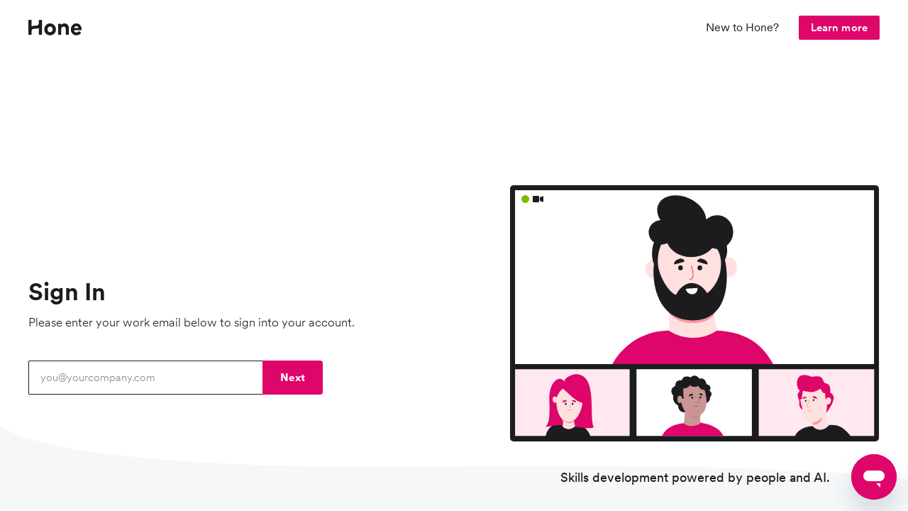

--- FILE ---
content_type: text/html; charset=utf-8
request_url: https://app.honehq.com/participant/account/login?program=08f40f36
body_size: 1121
content:
<!DOCTYPE html>
<html lang="en">














    
    <head>
        
    <head>
        
        <meta name="viewport" content="width=device-width, initial-scale=1.0" />

        <title>Sign In | Hone</title>
        
          <script nonce="59/uNc4e0xqvaGHBE0orVA==">
!function(){var analytics=window.analytics=window.analytics||[];if(!analytics.initialize)if(analytics.invoked)window.console&&console.error&&console.error("Segment snippet included twice.");else{analytics.invoked=!0;analytics.methods=["trackSubmit","trackClick","trackLink","trackForm","pageview","identify","reset","group","track","ready","alias","debug","page","screen","once","off","on","addSourceMiddleware","addIntegrationMiddleware","setAnonymousId","addDestinationMiddleware","register"];analytics.factory=function(e){return function(){if(window.analytics.initialized)return window.analytics[e].apply(window.analytics,arguments);var i=Array.prototype.slice.call(arguments);if(["track","screen","alias","group","page","identify"].indexOf(e)>-1){var c=document.querySelector("link[rel='canonical']");i.push({__t:"bpc",c:c&&c.getAttribute("href")||void 0,p:location.pathname,u:location.href,s:location.search,t:document.title,r:document.referrer})}i.unshift(e);analytics.push(i);return analytics}};for(var i=0;i<analytics.methods.length;i++){var key=analytics.methods[i];analytics[key]=analytics.factory(key)}analytics.load=function(key,i){var t=document.createElement("script");t.type="text/javascript";t.async=!0;t.src="https://analytics-cdn.honehq.com/analytics.js/v1/" + key + "/analytics.min.js";var n=document.getElementsByTagName("script")[0];n.parentNode.insertBefore(t,n);analytics._loadOptions=i};analytics._writeKey="5iw1VBvOe8dTvEFubkKpebZQwSdZFEpn";;analytics.SNIPPET_VERSION="5.2.0";
  analytics.load("5iw1VBvOe8dTvEFubkKpebZQwSdZFEpn", { integrations: { "Segment.io": { apiHost: "analytics-api.honehq.com/v1" }}});
  analytics.page();
}}();
</script>
        

        
            <script nonce="59/uNc4e0xqvaGHBE0orVA==" >
                window.segment_io_key = '5iw1VBvOe8dTvEFubkKpebZQwSdZFEpn';
            </script>
        
        
        <meta name='csrf_token' content="BuYqCJXzBLKUbTjknrACHeh4520BOqo2ilHQ3qtZbBURt5TUYs1lHWrfdfMK2kWa">

        
            <script src="https://js.chilipiper.com/marketing.js" type="text/javascript"></script>
        
    

        <link href="/static/css/hone.81f6f924797b.css" rel="stylesheet">
        <script src="https://ajax.googleapis.com/ajax/libs/jquery/3.6.4/jquery.min.js"></script>
        <script src="/static/js/hone.0eac19de00ab.js"></script>
    </head>


        <link href="/static/css/honeauth.838668647528.css?v=v1.48.0" rel="stylesheet">
        <script src="/static/js/honeauth.5ed028526048.js"></script>
    </head>


    <body >
        
    <div class="CorePage">
        


        <div class="_container">
            

            <div class="_content">
                
    <div class="AuthStartPage">
        


    <svg class="AuthDecorPane_swoosh" width="1440" height="123" viewBox="0 0 1440 123" fill="none" xmlns="http://www.w3.org/2000/svg">
        <path d="M541.495 60.3276C946.484 58.6222 1354 54 1440 123H0V0C11.7534 20.8198 136.507 62.0329 541.495 60.3276Z" fill="#F5F7F9"/>
    </svg>


        <div class="_header">
            
    
        
    
        <img src="/static/img/hone-logo.6a2ff2b1244b.svg">
    

    


            <div class="_right">
                
                    <span>New to Hone?</span>
                    <a href="https://honehq.com" class="hone-link-button-small">Learn more</a>
                
            </div>
        </div>

        <div class="_AuthPage">
        <div class="_center">
            <div class="_leftPane">

                <h1>Sign In</h1>
                
                    <p>Please enter your work email below to sign into your account.</p>
                

                

                <div class="_inputs">
                    <form method="POST">
                        <input type="hidden" name="csrfmiddlewaretoken" value="RcphRqQ6yWdwVQWKA6Wx6pSTxM2NPsVyy38Hi7mw8Mntd2wkb7ng6724FZOW3mtG">
                        <input
                            data-cy="login-email"
                            type="text"
                            name="email"
                            value=""
                            placeholder="you@yourcompany.com"
                            autofocus
                            class=""
                        >
                        <button data-cy="login-next">Next</button>
                    </form>
                </div>
            </div>

            







    <div class="AuthDecorPane">
        
            <img class="_heroImage _videoscreens" src="/static/images/videoscreens-hero-m.a9ce4bfa74b5.svg">
        
        <div class="_caption">Skills development powered by people and AI.</div>
    </div>



        </div>
        </div>
    </div>

            </div>

            

        </div>

        



            <div id="CorePage__slideInPanel"></div>
        

        



            <div id="CorePage__activeModal"></div>
        



        
    





        
            <script id="segment_user_options" nonce="59/uNc4e0xqvaGHBE0orVA==" type="application/json">
                {"integrations": {"Intercom": {"hideDefaultLauncher": true}}}
            </script>
        

        
            <script id="segment_page_properties" nonce="59/uNc4e0xqvaGHBE0orVA==" type="application/json">
                {"match_kwargs": {}, "match_route": "participant/account/login", "match_url_name": "AuthStartPage", "page_name": "AuthStartPage"}
            </script>
        
    </div>


        
            <script id="ze-snippet" src="https://static.zdassets.com/ekr/snippet.js?key=cd45e75b-ebe5-4d1b-a415-52de5f7662a0"></script>
        
    <script defer src="https://static.cloudflareinsights.com/beacon.min.js/vcd15cbe7772f49c399c6a5babf22c1241717689176015" integrity="sha512-ZpsOmlRQV6y907TI0dKBHq9Md29nnaEIPlkf84rnaERnq6zvWvPUqr2ft8M1aS28oN72PdrCzSjY4U6VaAw1EQ==" nonce="59/uNc4e0xqvaGHBE0orVA==" data-cf-beacon='{"version":"2024.11.0","token":"8d651a480614436fabd3b48124f83581","server_timing":{"name":{"cfCacheStatus":true,"cfEdge":true,"cfExtPri":true,"cfL4":true,"cfOrigin":true,"cfSpeedBrain":true},"location_startswith":null}}' crossorigin="anonymous"></script>
</body>
</html>

--- FILE ---
content_type: text/css
request_url: https://app.honehq.com/static/css/hone.81f6f924797b.css
body_size: 24926
content:
.hone-app-responsive-mobile-only{display:none}.hone-app-responsive-except-mobile{display:block}@media screen and (max-width: 425px){.hone-app-responsive-mobile-only{display:block}.hone-app-responsive-except-mobile{display:none}}.text-sm{font-size:14px}.text-center{text-align:center}.text-gray-600{color:#86858e}@font-face{font-family:'CircularXXSub';font-style:normal;font-weight:100;src:url("/static/fonts/circular/CircularXXSub-ThinSubset.87ea14c8f4ca.woff2") format("woff2"),url("/static/fonts/circular/CircularXXSub-ThinSubset.f0888a400612.woff") format("woff")}@font-face{font-family:'CircularXXSub';font-style:italic;font-weight:100;src:url("/static/fonts/circular/CircularXXSub-ThinItalicSubset.976daa6f80e1.woff2") format("woff2"),url("/static/fonts/circular/CircularXXSub-ThinItalicSubset.cc4369a2a1a7.woff") format("woff")}@font-face{font-family:'CircularXXSub';font-style:normal;font-weight:300;src:url("/static/fonts/circular/CircularXXSub-LightSubset.97e78b9e15be.woff2") format("woff2"),url("/static/fonts/circular/CircularXXSub-LightSubset.0af2fab4efed.woff") format("woff")}@font-face{font-family:'CircularXXSub';font-style:italic;font-weight:300;src:url("/static/fonts/circular/CircularXXSub-LightItalicSubset.c62a4faffe82.woff2") format("woff2"),url("/static/fonts/circular/CircularXXSub-LightItalicSubset.9fcf6d5da7da.woff") format("woff")}@font-face{font-family:'CircularXXSub';font-style:normal;font-weight:400;src:url("/static/fonts/circular/CircularXXSub-RegularSubset.a84711e07891.woff2") format("woff2"),url("/static/fonts/circular/CircularXXSub-RegularSubset.89ea3eb4c19d.woff") format("woff")}@font-face{font-family:'CircularXXSub';font-style:italic;font-weight:400;src:url("/static/fonts/circular/CircularXXSub-ItalicSubset.36e477a39d92.woff2") format("woff2"),url("/static/fonts/circular/CircularXXSub-ItalicSubset.90078c24b508.woff") format("woff")}@font-face{font-family:'CircularXXSub';font-style:normal;font-weight:450;src:url("/static/fonts/circular/CircularXXSub-BookSubset.9aac4fde83fc.woff2") format("woff2"),url("/static/fonts/circular/CircularXXSub-BookSubset.05d39fbb3ead.woff") format("woff")}@font-face{font-family:'CircularXXSub';font-style:italic;font-weight:450;src:url("/static/fonts/circular/CircularXXSub-BookItalicSubset.370337e3ca99.woff2") format("woff2"),url("/static/fonts/circular/CircularXXSub-BookItalicSubset.790e55fcf9d7.woff") format("woff")}@font-face{font-family:'CircularXXSub';font-style:normal;font-weight:500;src:url("/static/fonts/circular/CircularXXSub-MediumSubset.a4cecb2eef26.woff2") format("woff2"),url("/static/fonts/circular/CircularXXSub-MediumSubset.54ca9be95a8c.woff") format("woff")}@font-face{font-family:'CircularXXSub';font-style:italic;font-weight:500;src:url("/static/fonts/circular/CircularXXSub-MediumItalicSubset.bbe75eb54ddd.woff2") format("woff2"),url("/static/fonts/circular/CircularXXSub-MediumItalicSubset.2fa5bb0b76b2.woff") format("woff")}@font-face{font-family:'CircularXXSub';font-style:normal;font-weight:700;src:url("/static/fonts/circular/CircularXXSub-BoldSubset.06892ce27541.woff2") format("woff2"),url("/static/fonts/circular/CircularXXSub-BoldSubset.ea724318c91a.woff") format("woff")}@font-face{font-family:'CircularXXSub';font-style:italic;font-weight:700;src:url("/static/fonts/circular/CircularXXSub-BoldItalicSubset.508d1380279e.woff2") format("woff2"),url("/static/fonts/circular/CircularXXSub-BoldItalicSubset.b468b3bcedbf.woff") format("woff")}@font-face{font-family:'CircularXXSub';font-style:normal;font-weight:900;src:url("/static/fonts/circular/CircularXXSub-BlackSubset.1385b41ca175.woff2") format("woff2"),url("/static/fonts/circular/CircularXXSub-BlackSubset.bce33ccba9a5.woff") format("woff")}@font-face{font-family:'CircularXXSub';font-style:italic;font-weight:900;src:url("/static/fonts/circular/CircularXXSub-BlackItalicSubset.1796ab1c0b8c.woff2") format("woff2"),url("/static/fonts/circular/CircularXXSub-BlackItalicSubset.b9a7b6c237c3.woff") format("woff")}@font-face{font-family:'CircularXXSub';font-style:normal;font-weight:950;src:url("/static/fonts/circular/CircularXXSub-ExtraBlackSubset.564c5bcbae23.woff2") format("woff2"),url("/static/fonts/circular/CircularXXSub-ExtraBlackSubset.5cd8ca2f0118.woff") format("woff")}@font-face{font-family:'CircularXXSub';font-style:italic;font-weight:950;src:url("/static/fonts/circular/CircularXXSub-ExtraBlackItalicSubset.d236b895f0c5.woff2") format("woff2"),url("/static/fonts/circular/CircularXXSub-ExtraBlackItalicSubset.2a9a1d47226b.woff") format("woff")}html,button,body,div,span,applet,object,iframe,h1,h2,h3,h4,h5,h6,p,blockquote,pre,a,abbr,acronym,address,big,cite,code,del,dfn,em,img,ins,kbd,q,s,samp,small,strike,strong,sub,sup,tt,var,b,u,i,center,dl,dt,dd,ol,ul,li,fieldset,form,label,legend,table,caption,tbody,tfoot,thead,tr,th,td,article,aside,canvas,details,embed,figure,figcaption,footer,header,hgroup,menu,nav,output,ruby,section,summary,input,select,textarea,time,mark,audio,video,main{box-sizing:border-box;padding:0;border:0;margin:0;color:inherit;font:inherit;font-family:"CircularXXSub",Helvetica,Arial,sans-serif;vertical-align:baseline}article,aside,details,figcaption,figure,footer,header,hgroup,menu,nav,section{display:block}ol,ul{list-style:none}blockquote,q{quotes:none}blockquote:before,blockquote:after,q:before,q:after{content:'';content:none}body{font-family:"CircularXXSub",Helvetica,Arial,sans-serif;font-size:17px;font-weight:300;line-height:27px;height:100vh;height:calc(var(--vh, 1vh) * 100);margin:0;background:white;color:#1c1c1f;-webkit-font-smoothing:antialiased;-moz-osx-font-smoothing:grayscale;font-weight:normal}body.focus--mouse *:focus,body .CorePage *:focus{outline:0}a{text-decoration:none;color:#1c1c1f;font-size:inherit;line-height:inherit}a:hover,a:visited,a:active{text-decoration:underline}a:hover{color:#1c1c1f;text-decoration:underline}b,strong{font-weight:bold}button,.hone-button-small,.hone-link-button-small,.TopBar>._nav>._right>._login>._demo,.hone-button-small-shadowless,.hone-link-button-small-shadowless,.hone-button-small-gray,.hone-link-button-small-gray,.hone-button-small-gray-shadowless,.hone-link-button-small-gray-shadowless,.hone-button-small-silver,.hone-link-button-small-silver,.hone-button-medium,.hone-button,.SuccessSplashLayout>._center>._leftPane>a,.hone-link-button-small-white-bordered,.hone-link-button-white,.LoggedOutBar_links>a,.hone-link-button,.WelcomeToCohortPage>._upperSection>._leftPane>a,.WelcomeToCohortPage>._upperSection>._leftPane>form>button,.SuccessSplashLayout>._center>._leftPane>._buttonBox>a,.ProgramRegistrationSuccessConfirmationPage>.SuccessSplashLayout>._center ._buttonBox a,.hone-button-compact,.hone-link-button-white-compact,.hone-link-button-compact,.SuccessSplashLayout>._center>._leftPane>a{font-size:15px;font-weight:700;line-height:18px;padding:15px 25px;border:1px solid transparent;background-color:#de066a;border-radius:4px;color:white;cursor:pointer;outline:none}button:hover,.hone-button-small:hover,.hone-link-button-small:hover,.TopBar>._nav>._right>._login>._demo:hover,.hone-button-small-shadowless:hover,.hone-link-button-small-shadowless:hover,.hone-button-small-gray:hover,.hone-link-button-small-gray:hover,.hone-button-small-gray-shadowless:hover,.hone-link-button-small-gray-shadowless:hover,.hone-button-small-silver:hover,.hone-link-button-small-silver:hover,.hone-button-medium:hover,.hone-button:hover,.hone-link-button-small-white-bordered:hover,.hone-link-button-white:hover,.LoggedOutBar_links>a:hover,.hone-link-button:hover,.WelcomeToCohortPage>._upperSection>._leftPane>a:hover,.WelcomeToCohortPage>._upperSection>._leftPane>form>button:hover,.SuccessSplashLayout>._center>._leftPane>._buttonBox>a:hover,.ProgramRegistrationSuccessConfirmationPage>.SuccessSplashLayout>._center ._buttonBox a:hover,.hone-button-compact:hover,.hone-link-button-white-compact:hover,.hone-link-button-compact:hover,.SuccessSplashLayout>._center>._leftPane>a:hover{background-color:#b00052}button:disabled,.hone-button-small:disabled,.hone-link-button-small:disabled,.TopBar>._nav>._right>._login>._demo:disabled,.hone-button-small-shadowless:disabled,.hone-link-button-small-shadowless:disabled,.hone-button-small-gray:disabled,.hone-link-button-small-gray:disabled,.hone-button-small-gray-shadowless:disabled,.hone-link-button-small-gray-shadowless:disabled,.hone-button-small-silver:disabled,.hone-link-button-small-silver:disabled,.hone-button-medium:disabled,.hone-button:disabled,.hone-link-button-small-white-bordered:disabled,.hone-link-button-white:disabled,.LoggedOutBar_links>a:disabled,.hone-link-button:disabled,.WelcomeToCohortPage>._upperSection>._leftPane>a:disabled,.WelcomeToCohortPage>._upperSection>._leftPane>form>button:disabled,.SuccessSplashLayout>._center>._leftPane>._buttonBox>a:disabled,.ProgramRegistrationSuccessConfirmationPage>.SuccessSplashLayout>._center ._buttonBox a:disabled,.hone-button-compact:disabled,.hone-link-button-white-compact:disabled,.hone-link-button-compact:disabled,.SuccessSplashLayout>._center>._leftPane>a:disabled{background-color:#de066a;box-shadow:none;cursor:not-allowed;opacity:0.5}button.--loading,.--loading.hone-button-small,.--loading.hone-link-button-small,.TopBar>._nav>._right>._login>.--loading._demo,.--loading.hone-button-small-shadowless,.--loading.hone-link-button-small-shadowless,.--loading.hone-button-small-gray,.--loading.hone-link-button-small-gray,.--loading.hone-button-small-gray-shadowless,.--loading.hone-link-button-small-gray-shadowless,.--loading.hone-button-small-silver,.--loading.hone-link-button-small-silver,.--loading.hone-button-medium,.--loading.hone-button,.--loading.hone-link-button-small-white-bordered,.--loading.hone-link-button-white,.LoggedOutBar_links>a.--loading,.--loading.hone-link-button,.WelcomeToCohortPage>._upperSection>._leftPane>a.--loading,.WelcomeToCohortPage>._upperSection>._leftPane>form>button.--loading,.SuccessSplashLayout>._center>._leftPane>._buttonBox>a.--loading,.ProgramRegistrationSuccessConfirmationPage>.SuccessSplashLayout>._center ._buttonBox a.--loading,.--loading.hone-button-compact,.--loading.hone-link-button-white-compact,.--loading.hone-link-button-compact,.SuccessSplashLayout>._center>._leftPane>a.--loading{position:relative;color:#de066a;opacity:0.5;pointer-events:none}button.--loading::after,.--loading.hone-button-small::after,.--loading.hone-link-button-small::after,.TopBar>._nav>._right>._login>.--loading._demo::after,.--loading.hone-button-small-shadowless::after,.--loading.hone-link-button-small-shadowless::after,.--loading.hone-button-small-gray::after,.--loading.hone-link-button-small-gray::after,.--loading.hone-button-small-gray-shadowless::after,.--loading.hone-link-button-small-gray-shadowless::after,.--loading.hone-button-small-silver::after,.--loading.hone-link-button-small-silver::after,.--loading.hone-button-medium::after,.--loading.hone-button::after,.--loading.hone-link-button-small-white-bordered::after,.--loading.hone-link-button-white::after,.LoggedOutBar_links>a.--loading::after,.--loading.hone-link-button::after,.WelcomeToCohortPage>._upperSection>._leftPane>a.--loading::after,.WelcomeToCohortPage>._upperSection>._leftPane>form>button.--loading::after,.SuccessSplashLayout>._center>._leftPane>._buttonBox>a.--loading::after,.ProgramRegistrationSuccessConfirmationPage>.SuccessSplashLayout>._center ._buttonBox a.--loading::after,.--loading.hone-button-compact::after,.--loading.hone-link-button-white-compact::after,.--loading.hone-link-button-compact::after,.SuccessSplashLayout>._center>._leftPane>a.--loading::after{position:absolute;top:50%;left:50%;margin-top:-7px;margin-left:-6px;color:white;content:'✣';font-size:16px;line-height:16px}h1{font-size:34px;font-weight:700;line-height:44px;color:#1c1c1f}h1.-large{font-size:50px;font-weight:700;line-height:44px}h1.-small{font-size:20px;font-weight:700;line-height:30px}h2{font-size:24px;font-weight:700;line-height:30px;color:#1c1c1f}h2.-small{font-size:20px;font-weight:700;line-height:25px}h3{font-size:16px;font-weight:700;letter-spacing:.01em;line-height:20px;color:#1c1c1f}h4{font-size:12px;font-weight:700;line-height:15px;color:#1c1c1f}i,em{font-style:italic}input[type='text'],input[type='email'],select{font-size:15px;font-weight:400;line-height:27px;padding:12px 16px;border:1px solid #b8b7bd;border-radius:4px;line-height:22px}input[type='text'][disabled],input[type='email'][disabled],select[disabled]{background-color:#f2f2f3}input[type='text']::placeholder,input[type='email']::placeholder,select::placeholder{color:#86858e;font-weight:300}input[type='text']:focus,input[type='email']:focus,select:focus{border:1px solid #1c1c1f;outline:none}@media screen and (max-width: 768px){input[type='text'],input[type='email'],select{font-size:18px}input[type='text']::placeholder,input[type='email']::placeholder,select::placeholder{font-size:18px;line-height:1.47}}input[type='text']:-webkit-autofill:focus::first-line,input[type='email']:-webkit-autofill:focus::first-line{font-size:15px}@media screen and (max-width: 768px){input[type='text']:-webkit-autofill:focus::first-line,input[type='email']:-webkit-autofill:focus::first-line{font-size:18px}}select{padding:12px 46px 12px 16px;-webkit-appearance:none;-moz-appearance:none;appearance:none;background:url("[data-uri]") right 20px center no-repeat;cursor:pointer}p{font-size:17px;font-weight:300;line-height:27px;font-weight:300}table{border-collapse:collapse;border-spacing:0}u{text-decoration:underline}.animated{-webkit-animation-duration:0.3s;animation-duration:0.3s;-webkit-animation-fill-mode:both;animation-fill-mode:both}@-webkit-keyframes fadeIn{from{opacity:0}to{opacity:1}}@keyframes fadeIn{from{opacity:0}to{opacity:1}}.fadeIn{-webkit-animation-name:fadeIn;animation-name:fadeIn}@-webkit-keyframes fadeOut{from{opacity:1}to{opacity:0}}@keyframes fadeOut{from{opacity:1}to{opacity:0}}.fadeOut{-webkit-animation-name:fadeOut;animation-name:fadeOut}@-webkit-keyframes fadeInDown{from{opacity:0;-webkit-transform:translate3d(0, -10%, 0);transform:translate3d(0, -10%, 0)}to{opacity:1;-webkit-transform:translate3d(0, 0, 0);transform:translate3d(0, 0, 0)}}@keyframes fadeInDown{from{opacity:0;-webkit-transform:translate3d(0, -10%, 0);transform:translate3d(0, -10%, 0)}to{opacity:1;-webkit-transform:translate3d(0, 0, 0);transform:translate3d(0, 0, 0)}}.fadeInDown{-webkit-animation-name:fadeInDown;animation-name:fadeInDown}@-webkit-keyframes fadeOutDown{from{opacity:1}to{opacity:0;-webkit-transform:translate3d(0, 10%, 0);transform:translate3d(0, 10%, 0)}}@keyframes fadeOutDown{from{opacity:1}to{opacity:0;-webkit-transform:translate3d(0, 10%, 0);transform:translate3d(0, 10%, 0)}}.fadeOutDown{-webkit-animation-name:fadeOutDown;animation-name:fadeOutDown}@keyframes slideIn{0%{margin-top:48px;opacity:0}75%{margin-top:0}100%{opacity:1}}.slideIn{animation-delay:0.3s;animation-duration:1s;animation-fill-mode:both;animation-name:slideIn}.spin,.Icon.-loading,button.--loading::after,.--loading.hone-link-button-small-gray-shadowless::after,.--loading.hone-button-small::after,.--loading.hone-link-button-small::after,.TopBar>._nav>._right>._login>.--loading._demo::after,.--loading.hone-button-small-shadowless::after,.--loading.hone-link-button-small-shadowless::after,.--loading.hone-button-small-gray::after,.--loading.hone-link-button-small-gray::after,.--loading.hone-button-small-gray-shadowless::after,.--loading.hone-button-small-silver::after,.--loading.hone-link-button-small-silver::after,.--loading.hone-button-medium::after,.--loading.hone-button::after,.--loading.hone-link-button-small-white-bordered::after,.--loading.hone-link-button-white::after,.LoggedOutBar_links>a.--loading::after,.--loading.hone-link-button::after,.WelcomeToCohortPage>._upperSection>._leftPane>a.--loading::after,.WelcomeToCohortPage>._upperSection>._leftPane>form>button.--loading::after,.SuccessSplashLayout>._center>._leftPane>._buttonBox>a.--loading::after,.ProgramRegistrationSuccessConfirmationPage>.SuccessSplashLayout>._center ._buttonBox a.--loading::after,.--loading.hone-button-compact::after,.--loading.hone-link-button-white-compact::after,.--loading.hone-link-button-compact::after,.SuccessSplashLayout>._center>._leftPane>a.--loading::after{animation-duration:1s;animation-iteration-count:infinite;-webkit-animation-name:spin;animation-name:spin;animation-timing-function:linear}@keyframes spin{0%{transform:rotate(0deg)}100%{transform:rotate(360deg)}}.slide-down-slide-up,.TopToast{animation-duration:8s;animation-fill-mode:both;-webkit-animation-name:slide-down-slide-up;animation-name:slide-down-slide-up;animation-timing-function:ease-out}@keyframes slide-down-slide-up{0%{margin-top:-60px}5%{margin-top:0px}90%{margin-top:0px;animation-timing-function:ease-in}100%{margin-top:-60px;animation-timing-function:ease-in}}.hone-body-small{font-size:14px;font-weight:400;letter-spacing:.01em;line-height:24px}.hone-body-medium{font-size:15px;font-weight:400;letter-spacing:.01em;line-height:25px}.hone-button-compact,.hone-link-button-white-compact,.hone-link-button-compact,.SuccessSplashLayout>._center>._leftPane>a{padding:10px 26px;font-weight:450}.hone-button-medium{padding:8px 16px;border-radius:2px;font-size:14px;font-weight:bold;font-weight:500;line-height:1.14}.hone-button-small,.hone-link-button-small,.TopBar>._nav>._right>._login>._demo,.hone-button-small-shadowless,.hone-link-button-small-shadowless,.hone-button-small-gray,.hone-link-button-small-gray,.hone-button-small-gray-shadowless,.hone-link-button-small-gray-shadowless,.hone-button-small-silver,.hone-link-button-small-silver{font-size:12px;font-weight:700;letter-spacing:.01em;line-height:18px;padding:6px 14px;border-radius:2px;font-weight:450}.hone-button-small-silver,.hone-link-button-small-silver{border:1px solid #b8b7bd;background-color:white;box-shadow:none;color:#1c1c1f;font-weight:bold}.hone-button-small-silver:hover,.hone-link-button-small-silver:hover{background-color:#b8b7bd;color:#fff}.hone-button-small-silver:disabled,.hone-link-button-small-silver:disabled{background-color:#f2f2f3;cursor:not-allowed}.hone-button-small-silver.--loading,.--loading.hone-link-button-small-silver{color:white}.hone-button-small-gray,.hone-link-button-small-gray,.hone-button-small-gray-shadowless,.hone-link-button-small-gray-shadowless{background-color:#f2f2f3;color:#1c1c1f}.hone-button-small-gray:hover,.hone-link-button-small-gray:hover,.hone-button-small-gray-shadowless:hover,.hone-link-button-small-gray-shadowless:hover{background-color:#b8b7bd}.hone-button-small-gray:disabled,.hone-link-button-small-gray:disabled,.hone-button-small-gray-shadowless:disabled,.hone-link-button-small-gray-shadowless:disabled{background-color:#f2f2f3;cursor:not-allowed}.hone-button-small-gray.--loading,.--loading.hone-link-button-small-gray,.--loading.hone-button-small-gray-shadowless,.--loading.hone-link-button-small-gray-shadowless{color:#f2f2f3}.hone-button-small-shadowless,.hone-link-button-small-shadowless{box-shadow:none}.hone-button-small-shadowless:hover,.hone-link-button-small-shadowless:hover{box-shadow:none}.hone-button-small-shadowless:disabled,.hone-link-button-small-shadowless:disabled{box-shadow:none;cursor:not-allowed}.hone-button-small-gray-shadowless,.hone-link-button-small-gray-shadowless{box-shadow:none}.hone-button-small-gray-shadowless:hover,.hone-link-button-small-gray-shadowless:hover{box-shadow:none}.hone-button-small-gray-shadowless:disabled,.hone-link-button-small-gray-shadowless:disabled{box-shadow:none}.hone-link-button,.WelcomeToCohortPage>._upperSection>._leftPane>a,.WelcomeToCohortPage>._upperSection>._leftPane>form>button,.SuccessSplashLayout>._center>._leftPane>._buttonBox>a,.ProgramRegistrationSuccessConfirmationPage>.SuccessSplashLayout>._center ._buttonBox a{display:inline-block;padding:8px 16px;height:36px;display:flex;flex-direction:row;justify-content:center;align-items:center}.hone-link-button:hover,.WelcomeToCohortPage>._upperSection>._leftPane>a:hover,.WelcomeToCohortPage>._upperSection>._leftPane>form>button:hover,.SuccessSplashLayout>._center>._leftPane>._buttonBox>a:hover,.ProgramRegistrationSuccessConfirmationPage>.SuccessSplashLayout>._center ._buttonBox a:hover{color:white;text-decoration:none}.hone-link-button-white,.LoggedOutBar_links>a{display:inline-block;background-color:#fff;box-shadow:none !important;color:#1c1c1f;font-weight:bold}.hone-link-button-white:hover,.LoggedOutBar_links>a:hover{background-color:#fff;color:#1c1c1f;text-decoration:underline}.hone-link-button-white:disabled,.LoggedOutBar_links>a:disabled{background-color:#fff;color:#1c1c1f;text-decoration:none}.hone-link-button-white.--loading,.LoggedOutBar_links>a.--loading{color:#fff}.hone-link-button-small-white-bordered{display:inline-block;padding:10px 16px;border:1px solid #b8b7bd;background-color:#fff;border-radius:2px;box-shadow:none !important;color:#1c1c1f;font-size:13px;font-weight:bold;line-height:16px}.hone-link-button-small-white-bordered:hover{background-color:#fff;text-decoration:none}.hone-link-button-small-white-bordered.--loading{color:#fff}.hone-link-button-compact,.SuccessSplashLayout>._center>._leftPane>a{display:inline-block}.hone-link-button-compact:hover,.SuccessSplashLayout>._center>._leftPane>a:hover{color:white;text-decoration:none}.hone-link-button-white-compact{display:inline-block;background-color:#fff;box-shadow:none !important;color:#1c1c1f;font-weight:450}.hone-link-button-white-compact:hover{background-color:#fff;color:#1c1c1f;text-decoration:underline}.hone-link-button-white-compact:disabled{background-color:#fff;color:#1c1c1f;text-decoration:none}.hone-link-button-white-compact.--loading{color:#fff}.hone-link-button-small,.TopBar>._nav>._right>._login>._demo{display:inline-block}.hone-link-button-small:hover,.TopBar>._nav>._right>._login>._demo:hover{color:white;text-decoration:none}.hone-link-button-small:disabled,.hone-link-button-small[disabled='True'],.TopBar>._nav>._right>._login>._demo:disabled,.TopBar>._nav>._right>._login>[disabled='True']._demo{background-color:#f2f2f3;color:#1c1c1f;text-decoration:none;pointer-events:none}.hone-link-button-small-silver{display:inline-block}.hone-link-button-small-silver:hover{text-decoration:none}.hone-link-button-small-gray{display:inline-block}.hone-link-button-small-gray:hover{text-decoration:none}.hone-link-button-small-shadowless{display:inline-block}.hone-link-button-small-shadowless:hover{text-decoration:none}.hone-link-button-small-gray-shadowless{display:inline-block}.hone-link-button-small-gray-shadowless:hover{text-decoration:none}.hone-caption-large{font-size:18px;font-weight:450;line-height:22px;color:#1c1c1f}.hone-caption-medium{font-size:15px;font-weight:400;line-height:20px;color:#1c1c1f}.hone-caption-medium-black{font-size:15px;font-weight:400;line-height:20px;color:#1c1c1f}.hone-caption-small,.hone-caption{font-size:14px;font-weight:400;letter-spacing:.01em;line-height:18px;color:#1c1c1f}.hone-caption-small-black{font-size:14px;font-weight:400;letter-spacing:.01em;line-height:18px;color:#1c1c1f}.hone-error-caption{font-size:14px;font-weight:400;letter-spacing:.01em;line-height:18px;color:#dd1f1c}.hone-subheader,.ModalNotificationBox>._modalBox>._subheader,.WelcomeToCohortPage>._upperSection>._leftPane>._subheader,.SuccessSplashLayout>._center>._leftPane>._subheader{font-size:17px;font-weight:300;line-height:27px;color:#1c1c1f;font-weight:400}.hone-subheader-small{font-size:14px;font-weight:400;letter-spacing:.01em;line-height:24px;color:#1c1c1f}.-pseudoHidden{display:block !important;width:0 !important;height:0 !important;padding:0 !important;border:0 !important;margin:0 !important;outline:0 !important}.button{padding:9px 16px;transition:background-color 0.2s ease, border-color 0.2s ease;font-weight:500}.button.secondary{background-color:#f2f2f3;color:#1c1c1f}.button.secondary:hover{background-color:#d7d7db}.button.tertiary{background-color:transparent;border:1px solid #f2f2f3;color:#1c1c1f}.button.tertiary:hover{background-color:#f2f2f3}.button.full-width{width:100%}.button-icon{padding-right:8px;font-weight:500;font-size:16px}.m-auto{margin:auto}.mt-lg{margin-top:16px}.mt-xxl{margin-top:32px}.CorePage{display:flex;width:100%;min-height:100%;flex-direction:row;align-items:stretch}.CorePage>._container{position:relative;display:flex;flex:1;flex-direction:column;align-items:stretch}.CorePage>._container.-leftnav2{margin-left:96px}.CorePage>._container>._content{flex:1}.CorePage>._container>._content>._fixedBottomBarSpacer{margin-top:84px}.CorePage>._container>._footer{margin-top:auto;margin-bottom:8px;color:#6e6d78;font-size:14px;text-align:center}.CorePage.--modalOpen>._container{overflow:hidden;height:100vh;height:calc(var(--vh, 1vh) * 100)}@media screen and (max-width: 768px){.CorePage>._container.-leftnav2{padding-top:48px;margin:0}.CorePage>._container.-leftnav2 .FloatingHeader{top:48px}}.hone-app-responsive-mobile-only{display:none}.hone-app-responsive-except-mobile{display:block}@media screen and (max-width: 425px){.hone-app-responsive-mobile-only{display:block}.hone-app-responsive-except-mobile{display:none}}.text-sm{font-size:14px}.text-center{text-align:center}.text-gray-600{color:#86858e}@font-face{font-family:'CircularXXSub';font-style:normal;font-weight:100;src:url("/static/fonts/circular/CircularXXSub-ThinSubset.87ea14c8f4ca.woff2") format("woff2"),url("/static/fonts/circular/CircularXXSub-ThinSubset.f0888a400612.woff") format("woff")}@font-face{font-family:'CircularXXSub';font-style:italic;font-weight:100;src:url("/static/fonts/circular/CircularXXSub-ThinItalicSubset.976daa6f80e1.woff2") format("woff2"),url("/static/fonts/circular/CircularXXSub-ThinItalicSubset.cc4369a2a1a7.woff") format("woff")}@font-face{font-family:'CircularXXSub';font-style:normal;font-weight:300;src:url("/static/fonts/circular/CircularXXSub-LightSubset.97e78b9e15be.woff2") format("woff2"),url("/static/fonts/circular/CircularXXSub-LightSubset.0af2fab4efed.woff") format("woff")}@font-face{font-family:'CircularXXSub';font-style:italic;font-weight:300;src:url("/static/fonts/circular/CircularXXSub-LightItalicSubset.c62a4faffe82.woff2") format("woff2"),url("/static/fonts/circular/CircularXXSub-LightItalicSubset.9fcf6d5da7da.woff") format("woff")}@font-face{font-family:'CircularXXSub';font-style:normal;font-weight:400;src:url("/static/fonts/circular/CircularXXSub-RegularSubset.a84711e07891.woff2") format("woff2"),url("/static/fonts/circular/CircularXXSub-RegularSubset.89ea3eb4c19d.woff") format("woff")}@font-face{font-family:'CircularXXSub';font-style:italic;font-weight:400;src:url("/static/fonts/circular/CircularXXSub-ItalicSubset.36e477a39d92.woff2") format("woff2"),url("/static/fonts/circular/CircularXXSub-ItalicSubset.90078c24b508.woff") format("woff")}@font-face{font-family:'CircularXXSub';font-style:normal;font-weight:450;src:url("/static/fonts/circular/CircularXXSub-BookSubset.9aac4fde83fc.woff2") format("woff2"),url("/static/fonts/circular/CircularXXSub-BookSubset.05d39fbb3ead.woff") format("woff")}@font-face{font-family:'CircularXXSub';font-style:italic;font-weight:450;src:url("/static/fonts/circular/CircularXXSub-BookItalicSubset.370337e3ca99.woff2") format("woff2"),url("/static/fonts/circular/CircularXXSub-BookItalicSubset.790e55fcf9d7.woff") format("woff")}@font-face{font-family:'CircularXXSub';font-style:normal;font-weight:500;src:url("/static/fonts/circular/CircularXXSub-MediumSubset.a4cecb2eef26.woff2") format("woff2"),url("/static/fonts/circular/CircularXXSub-MediumSubset.54ca9be95a8c.woff") format("woff")}@font-face{font-family:'CircularXXSub';font-style:italic;font-weight:500;src:url("/static/fonts/circular/CircularXXSub-MediumItalicSubset.bbe75eb54ddd.woff2") format("woff2"),url("/static/fonts/circular/CircularXXSub-MediumItalicSubset.2fa5bb0b76b2.woff") format("woff")}@font-face{font-family:'CircularXXSub';font-style:normal;font-weight:700;src:url("/static/fonts/circular/CircularXXSub-BoldSubset.06892ce27541.woff2") format("woff2"),url("/static/fonts/circular/CircularXXSub-BoldSubset.ea724318c91a.woff") format("woff")}@font-face{font-family:'CircularXXSub';font-style:italic;font-weight:700;src:url("/static/fonts/circular/CircularXXSub-BoldItalicSubset.508d1380279e.woff2") format("woff2"),url("/static/fonts/circular/CircularXXSub-BoldItalicSubset.b468b3bcedbf.woff") format("woff")}@font-face{font-family:'CircularXXSub';font-style:normal;font-weight:900;src:url("/static/fonts/circular/CircularXXSub-BlackSubset.1385b41ca175.woff2") format("woff2"),url("/static/fonts/circular/CircularXXSub-BlackSubset.bce33ccba9a5.woff") format("woff")}@font-face{font-family:'CircularXXSub';font-style:italic;font-weight:900;src:url("/static/fonts/circular/CircularXXSub-BlackItalicSubset.1796ab1c0b8c.woff2") format("woff2"),url("/static/fonts/circular/CircularXXSub-BlackItalicSubset.b9a7b6c237c3.woff") format("woff")}@font-face{font-family:'CircularXXSub';font-style:normal;font-weight:950;src:url("/static/fonts/circular/CircularXXSub-ExtraBlackSubset.564c5bcbae23.woff2") format("woff2"),url("/static/fonts/circular/CircularXXSub-ExtraBlackSubset.5cd8ca2f0118.woff") format("woff")}@font-face{font-family:'CircularXXSub';font-style:italic;font-weight:950;src:url("/static/fonts/circular/CircularXXSub-ExtraBlackItalicSubset.d236b895f0c5.woff2") format("woff2"),url("/static/fonts/circular/CircularXXSub-ExtraBlackItalicSubset.2a9a1d47226b.woff") format("woff")}html,button,body,div,span,applet,object,iframe,h1,h2,h3,h4,h5,h6,p,blockquote,pre,a,abbr,acronym,address,big,cite,code,del,dfn,em,img,ins,kbd,q,s,samp,small,strike,strong,sub,sup,tt,var,b,u,i,center,dl,dt,dd,ol,ul,li,fieldset,form,label,legend,table,caption,tbody,tfoot,thead,tr,th,td,article,aside,canvas,details,embed,figure,figcaption,footer,header,hgroup,menu,nav,output,ruby,section,summary,input,select,textarea,time,mark,audio,video,main{box-sizing:border-box;padding:0;border:0;margin:0;color:inherit;font:inherit;font-family:"CircularXXSub",Helvetica,Arial,sans-serif;vertical-align:baseline}article,aside,details,figcaption,figure,footer,header,hgroup,menu,nav,section{display:block}ol,ul{list-style:none}blockquote,q{quotes:none}blockquote:before,blockquote:after,q:before,q:after{content:'';content:none}body{font-family:"CircularXXSub",Helvetica,Arial,sans-serif;font-size:17px;font-weight:300;line-height:27px;height:100vh;height:calc(var(--vh, 1vh) * 100);margin:0;background:white;color:#1c1c1f;-webkit-font-smoothing:antialiased;-moz-osx-font-smoothing:grayscale;font-weight:normal}body.focus--mouse *:focus,body .CorePage *:focus{outline:0}a{text-decoration:none;color:#1c1c1f;font-size:inherit;line-height:inherit}a:hover,a:visited,a:active{text-decoration:underline}a:hover{color:#1c1c1f;text-decoration:underline}b,strong{font-weight:bold}button,.hone-button-small-gray-shadowless,.hone-link-button-small-silver,.hone-link-button-small-gray,.hone-link-button-small-shadowless,.hone-link-button-compact,.SuccessSplashLayout>._center>._leftPane>a,.hone-link-button-white-compact,.hone-button,.SuccessSplashLayout>._center>._leftPane>a,.hone-button-compact,.hone-button-medium,.hone-button-small,.hone-link-button-small-gray-shadowless,.hone-button-small-silver,.hone-button-small-gray,.hone-button-small-shadowless,.hone-link-button,.WelcomeToCohortPage>._upperSection>._leftPane>a,.WelcomeToCohortPage>._upperSection>._leftPane>form>button,.SuccessSplashLayout>._center>._leftPane>._buttonBox>a,.ProgramRegistrationSuccessConfirmationPage>.SuccessSplashLayout>._center ._buttonBox a,.hone-link-button-white,.LoggedOutBar_links>a,.hone-link-button-small-white-bordered,.hone-link-button-small,.TopBar>._nav>._right>._login>._demo{font-size:15px;font-weight:700;line-height:18px;padding:15px 25px;border:1px solid transparent;background-color:#de066a;border-radius:4px;color:white;cursor:pointer;outline:none}button:hover,.hone-button-small-gray-shadowless:hover,.hone-link-button-small-silver:hover,.hone-link-button-small-gray:hover,.hone-link-button-small-shadowless:hover,.hone-link-button-compact:hover,.SuccessSplashLayout>._center>._leftPane>a:hover,.hone-link-button-white-compact:hover,.hone-button:hover,.hone-button-compact:hover,.hone-button-medium:hover,.hone-button-small:hover,.hone-link-button-small-gray-shadowless:hover,.hone-button-small-silver:hover,.hone-button-small-gray:hover,.hone-button-small-shadowless:hover,.hone-link-button:hover,.WelcomeToCohortPage>._upperSection>._leftPane>a:hover,.WelcomeToCohortPage>._upperSection>._leftPane>form>button:hover,.SuccessSplashLayout>._center>._leftPane>._buttonBox>a:hover,.ProgramRegistrationSuccessConfirmationPage>.SuccessSplashLayout>._center ._buttonBox a:hover,.hone-link-button-white:hover,.LoggedOutBar_links>a:hover,.hone-link-button-small-white-bordered:hover,.hone-link-button-small:hover,.TopBar>._nav>._right>._login>._demo:hover{background-color:#b00052}button:disabled,.hone-button-small-gray-shadowless:disabled,.hone-link-button-small-silver:disabled,.hone-link-button-small-gray:disabled,.hone-link-button-small-shadowless:disabled,.hone-link-button-compact:disabled,.SuccessSplashLayout>._center>._leftPane>a:disabled,.hone-link-button-white-compact:disabled,.hone-button:disabled,.hone-button-compact:disabled,.hone-button-medium:disabled,.hone-button-small:disabled,.hone-link-button-small-gray-shadowless:disabled,.hone-button-small-silver:disabled,.hone-button-small-gray:disabled,.hone-button-small-shadowless:disabled,.hone-link-button:disabled,.WelcomeToCohortPage>._upperSection>._leftPane>a:disabled,.WelcomeToCohortPage>._upperSection>._leftPane>form>button:disabled,.SuccessSplashLayout>._center>._leftPane>._buttonBox>a:disabled,.ProgramRegistrationSuccessConfirmationPage>.SuccessSplashLayout>._center ._buttonBox a:disabled,.hone-link-button-white:disabled,.LoggedOutBar_links>a:disabled,.hone-link-button-small-white-bordered:disabled,.hone-link-button-small:disabled,.TopBar>._nav>._right>._login>._demo:disabled{background-color:#de066a;box-shadow:none;cursor:not-allowed;opacity:0.5}button.--loading,.--loading.hone-button-small-gray-shadowless,.--loading.hone-link-button-small-silver,.--loading.hone-link-button-small-gray,.--loading.hone-link-button-small-shadowless,.--loading.hone-link-button-compact,.SuccessSplashLayout>._center>._leftPane>a.--loading,.--loading.hone-link-button-white-compact,.--loading.hone-button,.--loading.hone-button-compact,.--loading.hone-button-medium,.--loading.hone-button-small,.--loading.hone-link-button-small-gray-shadowless,.--loading.hone-button-small-silver,.--loading.hone-button-small-gray,.--loading.hone-button-small-shadowless,.--loading.hone-link-button,.WelcomeToCohortPage>._upperSection>._leftPane>a.--loading,.WelcomeToCohortPage>._upperSection>._leftPane>form>button.--loading,.SuccessSplashLayout>._center>._leftPane>._buttonBox>a.--loading,.ProgramRegistrationSuccessConfirmationPage>.SuccessSplashLayout>._center ._buttonBox a.--loading,.--loading.hone-link-button-white,.LoggedOutBar_links>a.--loading,.--loading.hone-link-button-small-white-bordered,.--loading.hone-link-button-small,.TopBar>._nav>._right>._login>.--loading._demo{position:relative;color:#de066a;opacity:0.5;pointer-events:none}button.--loading::after,.--loading.hone-button-small-gray-shadowless::after,.--loading.hone-link-button-small-silver::after,.--loading.hone-link-button-small-gray::after,.--loading.hone-link-button-small-shadowless::after,.--loading.hone-link-button-compact::after,.SuccessSplashLayout>._center>._leftPane>a.--loading::after,.--loading.hone-link-button-white-compact::after,.--loading.hone-button::after,.--loading.hone-button-compact::after,.--loading.hone-button-medium::after,.--loading.hone-button-small::after,.--loading.hone-link-button-small-gray-shadowless::after,.--loading.hone-button-small-silver::after,.--loading.hone-button-small-gray::after,.--loading.hone-button-small-shadowless::after,.--loading.hone-link-button::after,.WelcomeToCohortPage>._upperSection>._leftPane>a.--loading::after,.WelcomeToCohortPage>._upperSection>._leftPane>form>button.--loading::after,.SuccessSplashLayout>._center>._leftPane>._buttonBox>a.--loading::after,.ProgramRegistrationSuccessConfirmationPage>.SuccessSplashLayout>._center ._buttonBox a.--loading::after,.--loading.hone-link-button-white::after,.LoggedOutBar_links>a.--loading::after,.--loading.hone-link-button-small-white-bordered::after,.--loading.hone-link-button-small::after,.TopBar>._nav>._right>._login>.--loading._demo::after{position:absolute;top:50%;left:50%;margin-top:-7px;margin-left:-6px;color:white;content:'✣';font-size:16px;line-height:16px}h1{font-size:34px;font-weight:700;line-height:44px;color:#1c1c1f}h1.-large{font-size:50px;font-weight:700;line-height:44px}h1.-small{font-size:20px;font-weight:700;line-height:30px}h2{font-size:24px;font-weight:700;line-height:30px;color:#1c1c1f}h2.-small{font-size:20px;font-weight:700;line-height:25px}h3{font-size:16px;font-weight:700;letter-spacing:.01em;line-height:20px;color:#1c1c1f}h4{font-size:12px;font-weight:700;line-height:15px;color:#1c1c1f}i,em{font-style:italic}input[type='text'],input[type='email'],select{font-size:15px;font-weight:400;line-height:27px;padding:12px 16px;border:1px solid #b8b7bd;border-radius:4px;line-height:22px}input[type='text'][disabled],input[type='email'][disabled],select[disabled]{background-color:#f2f2f3}input[type='text']::placeholder,input[type='email']::placeholder,select::placeholder{color:#86858e;font-weight:300}input[type='text']:focus,input[type='email']:focus,select:focus{border:1px solid #1c1c1f;outline:none}@media screen and (max-width: 768px){input[type='text'],input[type='email'],select{font-size:18px}input[type='text']::placeholder,input[type='email']::placeholder,select::placeholder{font-size:18px;line-height:1.47}}input[type='text']:-webkit-autofill:focus::first-line,input[type='email']:-webkit-autofill:focus::first-line{font-size:15px}@media screen and (max-width: 768px){input[type='text']:-webkit-autofill:focus::first-line,input[type='email']:-webkit-autofill:focus::first-line{font-size:18px}}select{padding:12px 46px 12px 16px;-webkit-appearance:none;-moz-appearance:none;appearance:none;background:url("[data-uri]") right 20px center no-repeat;cursor:pointer}p{font-size:17px;font-weight:300;line-height:27px;font-weight:300}table{border-collapse:collapse;border-spacing:0}u{text-decoration:underline}.animated{-webkit-animation-duration:0.3s;animation-duration:0.3s;-webkit-animation-fill-mode:both;animation-fill-mode:both}@-webkit-keyframes fadeIn{from{opacity:0}to{opacity:1}}@keyframes fadeIn{from{opacity:0}to{opacity:1}}.fadeIn{-webkit-animation-name:fadeIn;animation-name:fadeIn}@-webkit-keyframes fadeOut{from{opacity:1}to{opacity:0}}@keyframes fadeOut{from{opacity:1}to{opacity:0}}.fadeOut{-webkit-animation-name:fadeOut;animation-name:fadeOut}@-webkit-keyframes fadeInDown{from{opacity:0;-webkit-transform:translate3d(0, -10%, 0);transform:translate3d(0, -10%, 0)}to{opacity:1;-webkit-transform:translate3d(0, 0, 0);transform:translate3d(0, 0, 0)}}@keyframes fadeInDown{from{opacity:0;-webkit-transform:translate3d(0, -10%, 0);transform:translate3d(0, -10%, 0)}to{opacity:1;-webkit-transform:translate3d(0, 0, 0);transform:translate3d(0, 0, 0)}}.fadeInDown{-webkit-animation-name:fadeInDown;animation-name:fadeInDown}@-webkit-keyframes fadeOutDown{from{opacity:1}to{opacity:0;-webkit-transform:translate3d(0, 10%, 0);transform:translate3d(0, 10%, 0)}}@keyframes fadeOutDown{from{opacity:1}to{opacity:0;-webkit-transform:translate3d(0, 10%, 0);transform:translate3d(0, 10%, 0)}}.fadeOutDown{-webkit-animation-name:fadeOutDown;animation-name:fadeOutDown}@keyframes slideIn{0%{margin-top:48px;opacity:0}75%{margin-top:0}100%{opacity:1}}.slideIn{animation-delay:0.3s;animation-duration:1s;animation-fill-mode:both;animation-name:slideIn}.spin,.Icon.-loading,button.--loading::after,.--loading.hone-link-button-small-gray-shadowless::after,.--loading.hone-button-small-gray-shadowless::after,.--loading.hone-link-button-small-silver::after,.--loading.hone-link-button-small-gray::after,.--loading.hone-link-button-small-shadowless::after,.--loading.hone-link-button-compact::after,.SuccessSplashLayout>._center>._leftPane>a.--loading::after,.--loading.hone-link-button-white-compact::after,.--loading.hone-button::after,.--loading.hone-button-medium::after,.--loading.hone-button-small::after,.--loading.hone-button-compact::after,.--loading.hone-button-small-silver::after,.--loading.hone-button-small-gray::after,.--loading.hone-button-small-shadowless::after,.--loading.hone-link-button::after,.WelcomeToCohortPage>._upperSection>._leftPane>a.--loading::after,.WelcomeToCohortPage>._upperSection>._leftPane>form>button.--loading::after,.SuccessSplashLayout>._center>._leftPane>._buttonBox>a.--loading::after,.ProgramRegistrationSuccessConfirmationPage>.SuccessSplashLayout>._center ._buttonBox a.--loading::after,.--loading.hone-link-button-white::after,.LoggedOutBar_links>a.--loading::after,.--loading.hone-link-button-small-white-bordered::after,.--loading.hone-link-button-small::after,.TopBar>._nav>._right>._login>.--loading._demo::after{animation-duration:1s;animation-iteration-count:infinite;-webkit-animation-name:spin;animation-name:spin;animation-timing-function:linear}@keyframes spin{0%{transform:rotate(0deg)}100%{transform:rotate(360deg)}}.slide-down-slide-up,.TopToast{animation-duration:8s;animation-fill-mode:both;-webkit-animation-name:slide-down-slide-up;animation-name:slide-down-slide-up;animation-timing-function:ease-out}@keyframes slide-down-slide-up{0%{margin-top:-60px}5%{margin-top:0px}90%{margin-top:0px;animation-timing-function:ease-in}100%{margin-top:-60px;animation-timing-function:ease-in}}.hone-body-small{font-size:14px;font-weight:400;letter-spacing:.01em;line-height:24px}.hone-body-medium{font-size:15px;font-weight:400;letter-spacing:.01em;line-height:25px}.hone-button-compact,.hone-link-button-compact,.SuccessSplashLayout>._center>._leftPane>a,.hone-link-button-white-compact{padding:10px 26px;font-weight:450}.hone-button-medium{padding:8px 16px;border-radius:2px;font-size:14px;font-weight:bold;font-weight:500;line-height:1.14}.hone-button-small,.hone-link-button-small-gray-shadowless,.hone-button-small-silver,.hone-button-small-gray,.hone-button-small-shadowless,.hone-button-small-gray-shadowless,.hone-link-button-small,.TopBar>._nav>._right>._login>._demo,.hone-link-button-small-silver,.hone-link-button-small-gray,.hone-link-button-small-shadowless{font-size:12px;font-weight:700;letter-spacing:.01em;line-height:18px;padding:6px 14px;border-radius:2px;font-weight:450}.hone-button-small-silver,.hone-link-button-small-silver{border:1px solid #b8b7bd;background-color:white;box-shadow:none;color:#1c1c1f;font-weight:bold}.hone-button-small-silver:hover,.hone-link-button-small-silver:hover{background-color:#b8b7bd;color:#fff}.hone-button-small-silver:disabled,.hone-link-button-small-silver:disabled{background-color:#f2f2f3;cursor:not-allowed}.hone-button-small-silver.--loading,.--loading.hone-link-button-small-silver{color:white}.hone-button-small-gray,.hone-button-small-gray-shadowless,.hone-link-button-small-gray,.hone-link-button-small-gray-shadowless{background-color:#f2f2f3;color:#1c1c1f}.hone-button-small-gray:hover,.hone-button-small-gray-shadowless:hover,.hone-link-button-small-gray:hover,.hone-link-button-small-gray-shadowless:hover{background-color:#b8b7bd}.hone-button-small-gray:disabled,.hone-button-small-gray-shadowless:disabled,.hone-link-button-small-gray:disabled,.hone-link-button-small-gray-shadowless:disabled{background-color:#f2f2f3;cursor:not-allowed}.hone-button-small-gray.--loading,.--loading.hone-button-small-gray-shadowless,.--loading.hone-link-button-small-gray,.--loading.hone-link-button-small-gray-shadowless{color:#f2f2f3}.hone-button-small-shadowless,.hone-link-button-small-shadowless{box-shadow:none}.hone-button-small-shadowless:hover,.hone-link-button-small-shadowless:hover{box-shadow:none}.hone-button-small-shadowless:disabled,.hone-link-button-small-shadowless:disabled{box-shadow:none;cursor:not-allowed}.hone-button-small-gray-shadowless,.hone-link-button-small-gray-shadowless{box-shadow:none}.hone-button-small-gray-shadowless:hover,.hone-link-button-small-gray-shadowless:hover{box-shadow:none}.hone-button-small-gray-shadowless:disabled,.hone-link-button-small-gray-shadowless:disabled{box-shadow:none}.hone-link-button,.WelcomeToCohortPage>._upperSection>._leftPane>a,.WelcomeToCohortPage>._upperSection>._leftPane>form>button,.SuccessSplashLayout>._center>._leftPane>._buttonBox>a,.ProgramRegistrationSuccessConfirmationPage>.SuccessSplashLayout>._center ._buttonBox a{display:inline-block;padding:8px 16px;height:36px;display:flex;flex-direction:row;justify-content:center;align-items:center}.hone-link-button:hover,.WelcomeToCohortPage>._upperSection>._leftPane>a:hover,.WelcomeToCohortPage>._upperSection>._leftPane>form>button:hover,.SuccessSplashLayout>._center>._leftPane>._buttonBox>a:hover,.ProgramRegistrationSuccessConfirmationPage>.SuccessSplashLayout>._center ._buttonBox a:hover{color:white;text-decoration:none}.hone-link-button-white,.LoggedOutBar_links>a{display:inline-block;background-color:#fff;box-shadow:none !important;color:#1c1c1f;font-weight:bold}.hone-link-button-white:hover,.LoggedOutBar_links>a:hover{background-color:#fff;color:#1c1c1f;text-decoration:underline}.hone-link-button-white:disabled,.LoggedOutBar_links>a:disabled{background-color:#fff;color:#1c1c1f;text-decoration:none}.hone-link-button-white.--loading,.LoggedOutBar_links>a.--loading{color:#fff}.hone-link-button-small-white-bordered{display:inline-block;padding:10px 16px;border:1px solid #b8b7bd;background-color:#fff;border-radius:2px;box-shadow:none !important;color:#1c1c1f;font-size:13px;font-weight:bold;line-height:16px}.hone-link-button-small-white-bordered:hover{background-color:#fff;text-decoration:none}.hone-link-button-small-white-bordered.--loading{color:#fff}.hone-link-button-compact,.SuccessSplashLayout>._center>._leftPane>a{display:inline-block}.hone-link-button-compact:hover,.SuccessSplashLayout>._center>._leftPane>a:hover{color:white;text-decoration:none}.hone-link-button-white-compact{display:inline-block;background-color:#fff;box-shadow:none !important;color:#1c1c1f;font-weight:450}.hone-link-button-white-compact:hover{background-color:#fff;color:#1c1c1f;text-decoration:underline}.hone-link-button-white-compact:disabled{background-color:#fff;color:#1c1c1f;text-decoration:none}.hone-link-button-white-compact.--loading{color:#fff}.hone-link-button-small,.TopBar>._nav>._right>._login>._demo{display:inline-block}.hone-link-button-small:hover,.TopBar>._nav>._right>._login>._demo:hover{color:white;text-decoration:none}.hone-link-button-small:disabled,.hone-link-button-small[disabled='True'],.TopBar>._nav>._right>._login>._demo:disabled,.TopBar>._nav>._right>._login>[disabled='True']._demo{background-color:#f2f2f3;color:#1c1c1f;text-decoration:none;pointer-events:none}.hone-link-button-small-silver{display:inline-block}.hone-link-button-small-silver:hover{text-decoration:none}.hone-link-button-small-gray{display:inline-block}.hone-link-button-small-gray:hover{text-decoration:none}.hone-link-button-small-shadowless{display:inline-block}.hone-link-button-small-shadowless:hover{text-decoration:none}.hone-link-button-small-gray-shadowless{display:inline-block}.hone-link-button-small-gray-shadowless:hover{text-decoration:none}.hone-caption-large{font-size:18px;font-weight:450;line-height:22px;color:#1c1c1f}.hone-caption-medium{font-size:15px;font-weight:400;line-height:20px;color:#1c1c1f}.hone-caption-medium-black{font-size:15px;font-weight:400;line-height:20px;color:#1c1c1f}.hone-caption-small,.hone-caption{font-size:14px;font-weight:400;letter-spacing:.01em;line-height:18px;color:#1c1c1f}.hone-caption-small-black{font-size:14px;font-weight:400;letter-spacing:.01em;line-height:18px;color:#1c1c1f}.hone-error-caption{font-size:14px;font-weight:400;letter-spacing:.01em;line-height:18px;color:#dd1f1c}.hone-subheader,.ModalNotificationBox>._modalBox>._subheader,.WelcomeToCohortPage>._upperSection>._leftPane>._subheader,.SuccessSplashLayout>._center>._leftPane>._subheader{font-size:17px;font-weight:300;line-height:27px;color:#1c1c1f;font-weight:400}.hone-subheader-small{font-size:14px;font-weight:400;letter-spacing:.01em;line-height:24px;color:#1c1c1f}.-pseudoHidden{display:block !important;width:0 !important;height:0 !important;padding:0 !important;border:0 !important;margin:0 !important;outline:0 !important}.button{padding:9px 16px;transition:background-color 0.2s ease, border-color 0.2s ease;font-weight:500}.button.secondary{background-color:#f2f2f3;color:#1c1c1f}.button.secondary:hover{background-color:#d7d7db}.button.tertiary{background-color:transparent;border:1px solid #f2f2f3;color:#1c1c1f}.button.tertiary:hover{background-color:#f2f2f3}.button.full-width{width:100%}.button-icon{padding-right:8px;font-weight:500;font-size:16px}.m-auto{margin:auto}.mt-lg{margin-top:16px}.mt-xxl{margin-top:32px}.CopyLink{box-shadow:none;color:#1c1c1f;cursor:pointer;font-size:14px;letter-spacing:0.01em;text-align:center;text-decoration:none}.CopyLink:hover{text-decoration:underline}.CopyLink>.Icon{top:2px;margin-right:0px}.CopyLink.-inputButton{display:flex;flex-direction:row;width:100%;max-width:107px;height:100%;align-items:center;justify-content:center;border:1px solid #de066a;background:#de066a;border-radius:4px;border-bottom-left-radius:0;border-top-left-radius:0}.CopyLink.-inputButton>._text{color:#fff;font-size:17px;font-weight:500}.CopyLink.-inputButton:hover{text-decoration:none}.CopyLink.-inputButtonGray{display:flex;flex-direction:row;align-items:center;justify-content:center;margin:0;padding:6px 8px;background:#f2f2f3;border-radius:4px;color:#1c1c1f;font-weight:500;line-height:16px;height:fit-content;text-decoration:none;white-space:nowrap}.BackLink{cursor:pointer}.hone-app-responsive-mobile-only{display:none}.hone-app-responsive-except-mobile{display:block}@media screen and (max-width: 425px){.hone-app-responsive-mobile-only{display:block}.hone-app-responsive-except-mobile{display:none}}.text-sm{font-size:14px}.text-center{text-align:center}.text-gray-600{color:#86858e}@font-face{font-family:'CircularXXSub';font-style:normal;font-weight:100;src:url("/static/fonts/circular/CircularXXSub-ThinSubset.87ea14c8f4ca.woff2") format("woff2"),url("/static/fonts/circular/CircularXXSub-ThinSubset.f0888a400612.woff") format("woff")}@font-face{font-family:'CircularXXSub';font-style:italic;font-weight:100;src:url("/static/fonts/circular/CircularXXSub-ThinItalicSubset.976daa6f80e1.woff2") format("woff2"),url("/static/fonts/circular/CircularXXSub-ThinItalicSubset.cc4369a2a1a7.woff") format("woff")}@font-face{font-family:'CircularXXSub';font-style:normal;font-weight:300;src:url("/static/fonts/circular/CircularXXSub-LightSubset.97e78b9e15be.woff2") format("woff2"),url("/static/fonts/circular/CircularXXSub-LightSubset.0af2fab4efed.woff") format("woff")}@font-face{font-family:'CircularXXSub';font-style:italic;font-weight:300;src:url("/static/fonts/circular/CircularXXSub-LightItalicSubset.c62a4faffe82.woff2") format("woff2"),url("/static/fonts/circular/CircularXXSub-LightItalicSubset.9fcf6d5da7da.woff") format("woff")}@font-face{font-family:'CircularXXSub';font-style:normal;font-weight:400;src:url("/static/fonts/circular/CircularXXSub-RegularSubset.a84711e07891.woff2") format("woff2"),url("/static/fonts/circular/CircularXXSub-RegularSubset.89ea3eb4c19d.woff") format("woff")}@font-face{font-family:'CircularXXSub';font-style:italic;font-weight:400;src:url("/static/fonts/circular/CircularXXSub-ItalicSubset.36e477a39d92.woff2") format("woff2"),url("/static/fonts/circular/CircularXXSub-ItalicSubset.90078c24b508.woff") format("woff")}@font-face{font-family:'CircularXXSub';font-style:normal;font-weight:450;src:url("/static/fonts/circular/CircularXXSub-BookSubset.9aac4fde83fc.woff2") format("woff2"),url("/static/fonts/circular/CircularXXSub-BookSubset.05d39fbb3ead.woff") format("woff")}@font-face{font-family:'CircularXXSub';font-style:italic;font-weight:450;src:url("/static/fonts/circular/CircularXXSub-BookItalicSubset.370337e3ca99.woff2") format("woff2"),url("/static/fonts/circular/CircularXXSub-BookItalicSubset.790e55fcf9d7.woff") format("woff")}@font-face{font-family:'CircularXXSub';font-style:normal;font-weight:500;src:url("/static/fonts/circular/CircularXXSub-MediumSubset.a4cecb2eef26.woff2") format("woff2"),url("/static/fonts/circular/CircularXXSub-MediumSubset.54ca9be95a8c.woff") format("woff")}@font-face{font-family:'CircularXXSub';font-style:italic;font-weight:500;src:url("/static/fonts/circular/CircularXXSub-MediumItalicSubset.bbe75eb54ddd.woff2") format("woff2"),url("/static/fonts/circular/CircularXXSub-MediumItalicSubset.2fa5bb0b76b2.woff") format("woff")}@font-face{font-family:'CircularXXSub';font-style:normal;font-weight:700;src:url("/static/fonts/circular/CircularXXSub-BoldSubset.06892ce27541.woff2") format("woff2"),url("/static/fonts/circular/CircularXXSub-BoldSubset.ea724318c91a.woff") format("woff")}@font-face{font-family:'CircularXXSub';font-style:italic;font-weight:700;src:url("/static/fonts/circular/CircularXXSub-BoldItalicSubset.508d1380279e.woff2") format("woff2"),url("/static/fonts/circular/CircularXXSub-BoldItalicSubset.b468b3bcedbf.woff") format("woff")}@font-face{font-family:'CircularXXSub';font-style:normal;font-weight:900;src:url("/static/fonts/circular/CircularXXSub-BlackSubset.1385b41ca175.woff2") format("woff2"),url("/static/fonts/circular/CircularXXSub-BlackSubset.bce33ccba9a5.woff") format("woff")}@font-face{font-family:'CircularXXSub';font-style:italic;font-weight:900;src:url("/static/fonts/circular/CircularXXSub-BlackItalicSubset.1796ab1c0b8c.woff2") format("woff2"),url("/static/fonts/circular/CircularXXSub-BlackItalicSubset.b9a7b6c237c3.woff") format("woff")}@font-face{font-family:'CircularXXSub';font-style:normal;font-weight:950;src:url("/static/fonts/circular/CircularXXSub-ExtraBlackSubset.564c5bcbae23.woff2") format("woff2"),url("/static/fonts/circular/CircularXXSub-ExtraBlackSubset.5cd8ca2f0118.woff") format("woff")}@font-face{font-family:'CircularXXSub';font-style:italic;font-weight:950;src:url("/static/fonts/circular/CircularXXSub-ExtraBlackItalicSubset.d236b895f0c5.woff2") format("woff2"),url("/static/fonts/circular/CircularXXSub-ExtraBlackItalicSubset.2a9a1d47226b.woff") format("woff")}html,button,body,div,span,applet,object,iframe,h1,h2,h3,h4,h5,h6,p,blockquote,pre,a,abbr,acronym,address,big,cite,code,del,dfn,em,img,ins,kbd,q,s,samp,small,strike,strong,sub,sup,tt,var,b,u,i,center,dl,dt,dd,ol,ul,li,fieldset,form,label,legend,table,caption,tbody,tfoot,thead,tr,th,td,article,aside,canvas,details,embed,figure,figcaption,footer,header,hgroup,menu,nav,output,ruby,section,summary,input,select,textarea,time,mark,audio,video,main{box-sizing:border-box;padding:0;border:0;margin:0;color:inherit;font:inherit;font-family:"CircularXXSub",Helvetica,Arial,sans-serif;vertical-align:baseline}article,aside,details,figcaption,figure,footer,header,hgroup,menu,nav,section{display:block}ol,ul{list-style:none}blockquote,q{quotes:none}blockquote:before,blockquote:after,q:before,q:after{content:'';content:none}body{font-family:"CircularXXSub",Helvetica,Arial,sans-serif;font-size:17px;font-weight:300;line-height:27px;height:100vh;height:calc(var(--vh, 1vh) * 100);margin:0;background:white;color:#1c1c1f;-webkit-font-smoothing:antialiased;-moz-osx-font-smoothing:grayscale;font-weight:normal}body.focus--mouse *:focus,body .CorePage *:focus{outline:0}a{text-decoration:none;color:#1c1c1f;font-size:inherit;line-height:inherit}a:hover,a:visited,a:active{text-decoration:underline}a:hover{color:#1c1c1f;text-decoration:underline}b,strong{font-weight:bold}button,.hone-button,.SuccessSplashLayout>._center>._leftPane>a,.hone-button-compact,.hone-button-medium,.hone-button-small,.hone-button-small-silver,.hone-button-small-gray,.hone-button-small-shadowless,.hone-link-button,.WelcomeToCohortPage>._upperSection>._leftPane>a,.WelcomeToCohortPage>._upperSection>._leftPane>form>button,.SuccessSplashLayout>._center>._leftPane>._buttonBox>a,.ProgramRegistrationSuccessConfirmationPage>.SuccessSplashLayout>._center ._buttonBox a,.hone-link-button-white,.LoggedOutBar_links>a,.hone-link-button-small-white-bordered,.hone-link-button-small,.TopBar>._nav>._right>._login>._demo,.hone-link-button-compact,.SuccessSplashLayout>._center>._leftPane>a,.hone-link-button-white-compact,.hone-button-small-gray-shadowless,.hone-link-button-small-silver,.hone-link-button-small-gray,.hone-link-button-small-shadowless,.hone-link-button-small-gray-shadowless{font-size:15px;font-weight:700;line-height:18px;padding:15px 25px;border:1px solid transparent;background-color:#de066a;border-radius:4px;color:white;cursor:pointer;outline:none}button:hover,.hone-button:hover,.hone-button-compact:hover,.hone-button-medium:hover,.hone-button-small:hover,.hone-button-small-silver:hover,.hone-button-small-gray:hover,.hone-button-small-shadowless:hover,.hone-link-button:hover,.WelcomeToCohortPage>._upperSection>._leftPane>a:hover,.WelcomeToCohortPage>._upperSection>._leftPane>form>button:hover,.SuccessSplashLayout>._center>._leftPane>._buttonBox>a:hover,.ProgramRegistrationSuccessConfirmationPage>.SuccessSplashLayout>._center ._buttonBox a:hover,.hone-link-button-white:hover,.LoggedOutBar_links>a:hover,.hone-link-button-small-white-bordered:hover,.hone-link-button-small:hover,.TopBar>._nav>._right>._login>._demo:hover,.hone-link-button-compact:hover,.SuccessSplashLayout>._center>._leftPane>a:hover,.hone-link-button-white-compact:hover,.hone-button-small-gray-shadowless:hover,.hone-link-button-small-silver:hover,.hone-link-button-small-gray:hover,.hone-link-button-small-shadowless:hover,.hone-link-button-small-gray-shadowless:hover{background-color:#b00052}button:disabled,.hone-button:disabled,.hone-button-compact:disabled,.hone-button-medium:disabled,.hone-button-small:disabled,.hone-button-small-silver:disabled,.hone-button-small-gray:disabled,.hone-button-small-shadowless:disabled,.hone-link-button:disabled,.WelcomeToCohortPage>._upperSection>._leftPane>a:disabled,.WelcomeToCohortPage>._upperSection>._leftPane>form>button:disabled,.SuccessSplashLayout>._center>._leftPane>._buttonBox>a:disabled,.ProgramRegistrationSuccessConfirmationPage>.SuccessSplashLayout>._center ._buttonBox a:disabled,.hone-link-button-white:disabled,.LoggedOutBar_links>a:disabled,.hone-link-button-small-white-bordered:disabled,.hone-link-button-small:disabled,.TopBar>._nav>._right>._login>._demo:disabled,.hone-link-button-compact:disabled,.SuccessSplashLayout>._center>._leftPane>a:disabled,.hone-link-button-white-compact:disabled,.hone-button-small-gray-shadowless:disabled,.hone-link-button-small-silver:disabled,.hone-link-button-small-gray:disabled,.hone-link-button-small-shadowless:disabled,.hone-link-button-small-gray-shadowless:disabled{background-color:#de066a;box-shadow:none;cursor:not-allowed;opacity:0.5}button.--loading,.--loading.hone-button,.--loading.hone-button-compact,.--loading.hone-button-medium,.--loading.hone-button-small,.--loading.hone-button-small-silver,.--loading.hone-button-small-gray,.--loading.hone-button-small-shadowless,.--loading.hone-link-button,.WelcomeToCohortPage>._upperSection>._leftPane>a.--loading,.WelcomeToCohortPage>._upperSection>._leftPane>form>button.--loading,.SuccessSplashLayout>._center>._leftPane>._buttonBox>a.--loading,.ProgramRegistrationSuccessConfirmationPage>.SuccessSplashLayout>._center ._buttonBox a.--loading,.--loading.hone-link-button-white,.LoggedOutBar_links>a.--loading,.--loading.hone-link-button-small-white-bordered,.--loading.hone-link-button-small,.TopBar>._nav>._right>._login>.--loading._demo,.--loading.hone-link-button-compact,.SuccessSplashLayout>._center>._leftPane>a.--loading,.--loading.hone-link-button-white-compact,.--loading.hone-button-small-gray-shadowless,.--loading.hone-link-button-small-silver,.--loading.hone-link-button-small-gray,.--loading.hone-link-button-small-shadowless,.--loading.hone-link-button-small-gray-shadowless{position:relative;color:#de066a;opacity:0.5;pointer-events:none}button.--loading::after,.--loading.hone-button::after,.--loading.hone-button-compact::after,.--loading.hone-button-medium::after,.--loading.hone-button-small::after,.--loading.hone-button-small-silver::after,.--loading.hone-button-small-gray::after,.--loading.hone-button-small-shadowless::after,.--loading.hone-link-button::after,.WelcomeToCohortPage>._upperSection>._leftPane>a.--loading::after,.WelcomeToCohortPage>._upperSection>._leftPane>form>button.--loading::after,.SuccessSplashLayout>._center>._leftPane>._buttonBox>a.--loading::after,.ProgramRegistrationSuccessConfirmationPage>.SuccessSplashLayout>._center ._buttonBox a.--loading::after,.--loading.hone-link-button-white::after,.LoggedOutBar_links>a.--loading::after,.--loading.hone-link-button-small-white-bordered::after,.--loading.hone-link-button-small::after,.TopBar>._nav>._right>._login>.--loading._demo::after,.--loading.hone-link-button-compact::after,.SuccessSplashLayout>._center>._leftPane>a.--loading::after,.--loading.hone-link-button-white-compact::after,.--loading.hone-button-small-gray-shadowless::after,.--loading.hone-link-button-small-silver::after,.--loading.hone-link-button-small-gray::after,.--loading.hone-link-button-small-shadowless::after,.--loading.hone-link-button-small-gray-shadowless::after{position:absolute;top:50%;left:50%;margin-top:-7px;margin-left:-6px;color:white;content:'✣';font-size:16px;line-height:16px}h1{font-size:34px;font-weight:700;line-height:44px;color:#1c1c1f}h1.-large{font-size:50px;font-weight:700;line-height:44px}h1.-small{font-size:20px;font-weight:700;line-height:30px}h2{font-size:24px;font-weight:700;line-height:30px;color:#1c1c1f}h2.-small{font-size:20px;font-weight:700;line-height:25px}h3{font-size:16px;font-weight:700;letter-spacing:.01em;line-height:20px;color:#1c1c1f}h4{font-size:12px;font-weight:700;line-height:15px;color:#1c1c1f}i,em{font-style:italic}input[type='text'],input[type='email'],select{font-size:15px;font-weight:400;line-height:27px;padding:12px 16px;border:1px solid #b8b7bd;border-radius:4px;line-height:22px}input[type='text'][disabled],input[type='email'][disabled],select[disabled]{background-color:#f2f2f3}input[type='text']::placeholder,input[type='email']::placeholder,select::placeholder{color:#86858e;font-weight:300}input[type='text']:focus,input[type='email']:focus,select:focus{border:1px solid #1c1c1f;outline:none}@media screen and (max-width: 768px){input[type='text'],input[type='email'],select{font-size:18px}input[type='text']::placeholder,input[type='email']::placeholder,select::placeholder{font-size:18px;line-height:1.47}}input[type='text']:-webkit-autofill:focus::first-line,input[type='email']:-webkit-autofill:focus::first-line{font-size:15px}@media screen and (max-width: 768px){input[type='text']:-webkit-autofill:focus::first-line,input[type='email']:-webkit-autofill:focus::first-line{font-size:18px}}select{padding:12px 46px 12px 16px;-webkit-appearance:none;-moz-appearance:none;appearance:none;background:url("[data-uri]") right 20px center no-repeat;cursor:pointer}p{font-size:17px;font-weight:300;line-height:27px;font-weight:300}table{border-collapse:collapse;border-spacing:0}u{text-decoration:underline}.animated{-webkit-animation-duration:0.3s;animation-duration:0.3s;-webkit-animation-fill-mode:both;animation-fill-mode:both}@-webkit-keyframes fadeIn{from{opacity:0}to{opacity:1}}@keyframes fadeIn{from{opacity:0}to{opacity:1}}.fadeIn{-webkit-animation-name:fadeIn;animation-name:fadeIn}@-webkit-keyframes fadeOut{from{opacity:1}to{opacity:0}}@keyframes fadeOut{from{opacity:1}to{opacity:0}}.fadeOut{-webkit-animation-name:fadeOut;animation-name:fadeOut}@-webkit-keyframes fadeInDown{from{opacity:0;-webkit-transform:translate3d(0, -10%, 0);transform:translate3d(0, -10%, 0)}to{opacity:1;-webkit-transform:translate3d(0, 0, 0);transform:translate3d(0, 0, 0)}}@keyframes fadeInDown{from{opacity:0;-webkit-transform:translate3d(0, -10%, 0);transform:translate3d(0, -10%, 0)}to{opacity:1;-webkit-transform:translate3d(0, 0, 0);transform:translate3d(0, 0, 0)}}.fadeInDown{-webkit-animation-name:fadeInDown;animation-name:fadeInDown}@-webkit-keyframes fadeOutDown{from{opacity:1}to{opacity:0;-webkit-transform:translate3d(0, 10%, 0);transform:translate3d(0, 10%, 0)}}@keyframes fadeOutDown{from{opacity:1}to{opacity:0;-webkit-transform:translate3d(0, 10%, 0);transform:translate3d(0, 10%, 0)}}.fadeOutDown{-webkit-animation-name:fadeOutDown;animation-name:fadeOutDown}@keyframes slideIn{0%{margin-top:48px;opacity:0}75%{margin-top:0}100%{opacity:1}}.slideIn{animation-delay:0.3s;animation-duration:1s;animation-fill-mode:both;animation-name:slideIn}.spin,.Icon.-loading,button.--loading::after,.--loading.hone-button::after,.SuccessSplashLayout>._center>._leftPane>a.--loading::after,.--loading.hone-button-medium::after,.--loading.hone-button-small::after,.--loading.hone-button-compact::after,.--loading.hone-button-small-silver::after,.--loading.hone-button-small-gray::after,.--loading.hone-button-small-shadowless::after,.--loading.hone-link-button::after,.WelcomeToCohortPage>._upperSection>._leftPane>a.--loading::after,.WelcomeToCohortPage>._upperSection>._leftPane>form>button.--loading::after,.SuccessSplashLayout>._center>._leftPane>._buttonBox>a.--loading::after,.ProgramRegistrationSuccessConfirmationPage>.SuccessSplashLayout>._center ._buttonBox a.--loading::after,.--loading.hone-link-button-white::after,.LoggedOutBar_links>a.--loading::after,.--loading.hone-link-button-small-white-bordered::after,.--loading.hone-link-button-small::after,.TopBar>._nav>._right>._login>.--loading._demo::after,.--loading.hone-link-button-compact::after,.--loading.hone-link-button-white-compact::after,.--loading.hone-button-small-gray-shadowless::after,.--loading.hone-link-button-small-silver::after,.--loading.hone-link-button-small-gray::after,.--loading.hone-link-button-small-shadowless::after,.--loading.hone-link-button-small-gray-shadowless::after{animation-duration:1s;animation-iteration-count:infinite;-webkit-animation-name:spin;animation-name:spin;animation-timing-function:linear}@keyframes spin{0%{transform:rotate(0deg)}100%{transform:rotate(360deg)}}.slide-down-slide-up,.TopToast{animation-duration:8s;animation-fill-mode:both;-webkit-animation-name:slide-down-slide-up;animation-name:slide-down-slide-up;animation-timing-function:ease-out}@keyframes slide-down-slide-up{0%{margin-top:-60px}5%{margin-top:0px}90%{margin-top:0px;animation-timing-function:ease-in}100%{margin-top:-60px;animation-timing-function:ease-in}}.hone-body-small{font-size:14px;font-weight:400;letter-spacing:.01em;line-height:24px}.hone-body-medium{font-size:15px;font-weight:400;letter-spacing:.01em;line-height:25px}.hone-button-compact,.hone-link-button-compact,.SuccessSplashLayout>._center>._leftPane>a,.hone-link-button-white-compact{padding:10px 26px;font-weight:450}.hone-button-medium{padding:8px 16px;border-radius:2px;font-size:14px;font-weight:bold;font-weight:500;line-height:1.14}.hone-button-small,.hone-button-small-silver,.hone-button-small-gray,.hone-button-small-shadowless,.hone-button-small-gray-shadowless,.hone-link-button-small,.TopBar>._nav>._right>._login>._demo,.hone-link-button-small-silver,.hone-link-button-small-gray,.hone-link-button-small-shadowless,.hone-link-button-small-gray-shadowless{font-size:12px;font-weight:700;letter-spacing:.01em;line-height:18px;padding:6px 14px;border-radius:2px;font-weight:450}.hone-button-small-silver,.hone-link-button-small-silver{border:1px solid #b8b7bd;background-color:white;box-shadow:none;color:#1c1c1f;font-weight:bold}.hone-button-small-silver:hover,.hone-link-button-small-silver:hover{background-color:#b8b7bd;color:#fff}.hone-button-small-silver:disabled,.hone-link-button-small-silver:disabled{background-color:#f2f2f3;cursor:not-allowed}.hone-button-small-silver.--loading,.--loading.hone-link-button-small-silver{color:white}.hone-button-small-gray,.hone-button-small-gray-shadowless,.hone-link-button-small-gray,.hone-link-button-small-gray-shadowless{background-color:#f2f2f3;color:#1c1c1f}.hone-button-small-gray:hover,.hone-button-small-gray-shadowless:hover,.hone-link-button-small-gray:hover,.hone-link-button-small-gray-shadowless:hover{background-color:#b8b7bd}.hone-button-small-gray:disabled,.hone-button-small-gray-shadowless:disabled,.hone-link-button-small-gray:disabled,.hone-link-button-small-gray-shadowless:disabled{background-color:#f2f2f3;cursor:not-allowed}.hone-button-small-gray.--loading,.--loading.hone-button-small-gray-shadowless,.--loading.hone-link-button-small-gray,.--loading.hone-link-button-small-gray-shadowless{color:#f2f2f3}.hone-button-small-shadowless,.hone-link-button-small-shadowless{box-shadow:none}.hone-button-small-shadowless:hover,.hone-link-button-small-shadowless:hover{box-shadow:none}.hone-button-small-shadowless:disabled,.hone-link-button-small-shadowless:disabled{box-shadow:none;cursor:not-allowed}.hone-button-small-gray-shadowless,.hone-link-button-small-gray-shadowless{box-shadow:none}.hone-button-small-gray-shadowless:hover,.hone-link-button-small-gray-shadowless:hover{box-shadow:none}.hone-button-small-gray-shadowless:disabled,.hone-link-button-small-gray-shadowless:disabled{box-shadow:none}.hone-link-button,.WelcomeToCohortPage>._upperSection>._leftPane>a,.WelcomeToCohortPage>._upperSection>._leftPane>form>button,.SuccessSplashLayout>._center>._leftPane>._buttonBox>a,.ProgramRegistrationSuccessConfirmationPage>.SuccessSplashLayout>._center ._buttonBox a{display:inline-block;padding:8px 16px;height:36px;display:flex;flex-direction:row;justify-content:center;align-items:center}.hone-link-button:hover,.WelcomeToCohortPage>._upperSection>._leftPane>a:hover,.WelcomeToCohortPage>._upperSection>._leftPane>form>button:hover,.SuccessSplashLayout>._center>._leftPane>._buttonBox>a:hover,.ProgramRegistrationSuccessConfirmationPage>.SuccessSplashLayout>._center ._buttonBox a:hover{color:white;text-decoration:none}.hone-link-button-white,.LoggedOutBar_links>a{display:inline-block;background-color:#fff;box-shadow:none !important;color:#1c1c1f;font-weight:bold}.hone-link-button-white:hover,.LoggedOutBar_links>a:hover{background-color:#fff;color:#1c1c1f;text-decoration:underline}.hone-link-button-white:disabled,.LoggedOutBar_links>a:disabled{background-color:#fff;color:#1c1c1f;text-decoration:none}.hone-link-button-white.--loading,.LoggedOutBar_links>a.--loading{color:#fff}.hone-link-button-small-white-bordered{display:inline-block;padding:10px 16px;border:1px solid #b8b7bd;background-color:#fff;border-radius:2px;box-shadow:none !important;color:#1c1c1f;font-size:13px;font-weight:bold;line-height:16px}.hone-link-button-small-white-bordered:hover{background-color:#fff;text-decoration:none}.hone-link-button-small-white-bordered.--loading{color:#fff}.hone-link-button-compact,.SuccessSplashLayout>._center>._leftPane>a{display:inline-block}.hone-link-button-compact:hover,.SuccessSplashLayout>._center>._leftPane>a:hover{color:white;text-decoration:none}.hone-link-button-white-compact{display:inline-block;background-color:#fff;box-shadow:none !important;color:#1c1c1f;font-weight:450}.hone-link-button-white-compact:hover{background-color:#fff;color:#1c1c1f;text-decoration:underline}.hone-link-button-white-compact:disabled{background-color:#fff;color:#1c1c1f;text-decoration:none}.hone-link-button-white-compact.--loading{color:#fff}.hone-link-button-small,.TopBar>._nav>._right>._login>._demo{display:inline-block}.hone-link-button-small:hover,.TopBar>._nav>._right>._login>._demo:hover{color:white;text-decoration:none}.hone-link-button-small:disabled,.hone-link-button-small[disabled='True'],.TopBar>._nav>._right>._login>._demo:disabled,.TopBar>._nav>._right>._login>[disabled='True']._demo{background-color:#f2f2f3;color:#1c1c1f;text-decoration:none;pointer-events:none}.hone-link-button-small-silver{display:inline-block}.hone-link-button-small-silver:hover{text-decoration:none}.hone-link-button-small-gray{display:inline-block}.hone-link-button-small-gray:hover{text-decoration:none}.hone-link-button-small-shadowless{display:inline-block}.hone-link-button-small-shadowless:hover{text-decoration:none}.hone-link-button-small-gray-shadowless{display:inline-block}.hone-link-button-small-gray-shadowless:hover{text-decoration:none}.hone-caption-large{font-size:18px;font-weight:450;line-height:22px;color:#1c1c1f}.hone-caption-medium{font-size:15px;font-weight:400;line-height:20px;color:#1c1c1f}.hone-caption-medium-black{font-size:15px;font-weight:400;line-height:20px;color:#1c1c1f}.hone-caption-small,.hone-caption{font-size:14px;font-weight:400;letter-spacing:.01em;line-height:18px;color:#1c1c1f}.hone-caption-small-black{font-size:14px;font-weight:400;letter-spacing:.01em;line-height:18px;color:#1c1c1f}.hone-error-caption{font-size:14px;font-weight:400;letter-spacing:.01em;line-height:18px;color:#dd1f1c}.hone-subheader,.ModalNotificationBox>._modalBox>._subheader,.WelcomeToCohortPage>._upperSection>._leftPane>._subheader,.SuccessSplashLayout>._center>._leftPane>._subheader{font-size:17px;font-weight:300;line-height:27px;color:#1c1c1f;font-weight:400}.hone-subheader-small{font-size:14px;font-weight:400;letter-spacing:.01em;line-height:24px;color:#1c1c1f}.-pseudoHidden{display:block !important;width:0 !important;height:0 !important;padding:0 !important;border:0 !important;margin:0 !important;outline:0 !important}.button{padding:9px 16px;transition:background-color 0.2s ease, border-color 0.2s ease;font-weight:500}.button.secondary{background-color:#f2f2f3;color:#1c1c1f}.button.secondary:hover{background-color:#d7d7db}.button.tertiary{background-color:transparent;border:1px solid #f2f2f3;color:#1c1c1f}.button.tertiary:hover{background-color:#f2f2f3}.button.full-width{width:100%}.button-icon{padding-right:8px;font-weight:500;font-size:16px}.m-auto{margin:auto}.mt-lg{margin-top:16px}.mt-xxl{margin-top:32px}.DropdownMenu{position:absolute;z-index:1003;display:none;background-color:white;border-radius:4px;box-shadow:0px 8px 18px rgba(0,0,0,0.1)}.DropdownMenu__closeHandler{position:fixed;z-index:1002;top:0;left:0;display:none;width:100%;height:100%}.DropdownMenu__closeHandler.--isOpen{display:block}.hone-app-responsive-mobile-only{display:none}.hone-app-responsive-except-mobile{display:block}@media screen and (max-width: 425px){.hone-app-responsive-mobile-only{display:block}.hone-app-responsive-except-mobile{display:none}}.text-sm{font-size:14px}.text-center{text-align:center}.text-gray-600{color:#86858e}@font-face{font-family:'CircularXXSub';font-style:normal;font-weight:100;src:url("/static/fonts/circular/CircularXXSub-ThinSubset.87ea14c8f4ca.woff2") format("woff2"),url("/static/fonts/circular/CircularXXSub-ThinSubset.f0888a400612.woff") format("woff")}@font-face{font-family:'CircularXXSub';font-style:italic;font-weight:100;src:url("/static/fonts/circular/CircularXXSub-ThinItalicSubset.976daa6f80e1.woff2") format("woff2"),url("/static/fonts/circular/CircularXXSub-ThinItalicSubset.cc4369a2a1a7.woff") format("woff")}@font-face{font-family:'CircularXXSub';font-style:normal;font-weight:300;src:url("/static/fonts/circular/CircularXXSub-LightSubset.97e78b9e15be.woff2") format("woff2"),url("/static/fonts/circular/CircularXXSub-LightSubset.0af2fab4efed.woff") format("woff")}@font-face{font-family:'CircularXXSub';font-style:italic;font-weight:300;src:url("/static/fonts/circular/CircularXXSub-LightItalicSubset.c62a4faffe82.woff2") format("woff2"),url("/static/fonts/circular/CircularXXSub-LightItalicSubset.9fcf6d5da7da.woff") format("woff")}@font-face{font-family:'CircularXXSub';font-style:normal;font-weight:400;src:url("/static/fonts/circular/CircularXXSub-RegularSubset.a84711e07891.woff2") format("woff2"),url("/static/fonts/circular/CircularXXSub-RegularSubset.89ea3eb4c19d.woff") format("woff")}@font-face{font-family:'CircularXXSub';font-style:italic;font-weight:400;src:url("/static/fonts/circular/CircularXXSub-ItalicSubset.36e477a39d92.woff2") format("woff2"),url("/static/fonts/circular/CircularXXSub-ItalicSubset.90078c24b508.woff") format("woff")}@font-face{font-family:'CircularXXSub';font-style:normal;font-weight:450;src:url("/static/fonts/circular/CircularXXSub-BookSubset.9aac4fde83fc.woff2") format("woff2"),url("/static/fonts/circular/CircularXXSub-BookSubset.05d39fbb3ead.woff") format("woff")}@font-face{font-family:'CircularXXSub';font-style:italic;font-weight:450;src:url("/static/fonts/circular/CircularXXSub-BookItalicSubset.370337e3ca99.woff2") format("woff2"),url("/static/fonts/circular/CircularXXSub-BookItalicSubset.790e55fcf9d7.woff") format("woff")}@font-face{font-family:'CircularXXSub';font-style:normal;font-weight:500;src:url("/static/fonts/circular/CircularXXSub-MediumSubset.a4cecb2eef26.woff2") format("woff2"),url("/static/fonts/circular/CircularXXSub-MediumSubset.54ca9be95a8c.woff") format("woff")}@font-face{font-family:'CircularXXSub';font-style:italic;font-weight:500;src:url("/static/fonts/circular/CircularXXSub-MediumItalicSubset.bbe75eb54ddd.woff2") format("woff2"),url("/static/fonts/circular/CircularXXSub-MediumItalicSubset.2fa5bb0b76b2.woff") format("woff")}@font-face{font-family:'CircularXXSub';font-style:normal;font-weight:700;src:url("/static/fonts/circular/CircularXXSub-BoldSubset.06892ce27541.woff2") format("woff2"),url("/static/fonts/circular/CircularXXSub-BoldSubset.ea724318c91a.woff") format("woff")}@font-face{font-family:'CircularXXSub';font-style:italic;font-weight:700;src:url("/static/fonts/circular/CircularXXSub-BoldItalicSubset.508d1380279e.woff2") format("woff2"),url("/static/fonts/circular/CircularXXSub-BoldItalicSubset.b468b3bcedbf.woff") format("woff")}@font-face{font-family:'CircularXXSub';font-style:normal;font-weight:900;src:url("/static/fonts/circular/CircularXXSub-BlackSubset.1385b41ca175.woff2") format("woff2"),url("/static/fonts/circular/CircularXXSub-BlackSubset.bce33ccba9a5.woff") format("woff")}@font-face{font-family:'CircularXXSub';font-style:italic;font-weight:900;src:url("/static/fonts/circular/CircularXXSub-BlackItalicSubset.1796ab1c0b8c.woff2") format("woff2"),url("/static/fonts/circular/CircularXXSub-BlackItalicSubset.b9a7b6c237c3.woff") format("woff")}@font-face{font-family:'CircularXXSub';font-style:normal;font-weight:950;src:url("/static/fonts/circular/CircularXXSub-ExtraBlackSubset.564c5bcbae23.woff2") format("woff2"),url("/static/fonts/circular/CircularXXSub-ExtraBlackSubset.5cd8ca2f0118.woff") format("woff")}@font-face{font-family:'CircularXXSub';font-style:italic;font-weight:950;src:url("/static/fonts/circular/CircularXXSub-ExtraBlackItalicSubset.d236b895f0c5.woff2") format("woff2"),url("/static/fonts/circular/CircularXXSub-ExtraBlackItalicSubset.2a9a1d47226b.woff") format("woff")}html,button,body,div,span,applet,object,iframe,h1,h2,h3,h4,h5,h6,p,blockquote,pre,a,abbr,acronym,address,big,cite,code,del,dfn,em,img,ins,kbd,q,s,samp,small,strike,strong,sub,sup,tt,var,b,u,i,center,dl,dt,dd,ol,ul,li,fieldset,form,label,legend,table,caption,tbody,tfoot,thead,tr,th,td,article,aside,canvas,details,embed,figure,figcaption,footer,header,hgroup,menu,nav,output,ruby,section,summary,input,select,textarea,time,mark,audio,video,main{box-sizing:border-box;padding:0;border:0;margin:0;color:inherit;font:inherit;font-family:"CircularXXSub",Helvetica,Arial,sans-serif;vertical-align:baseline}article,aside,details,figcaption,figure,footer,header,hgroup,menu,nav,section{display:block}ol,ul{list-style:none}blockquote,q{quotes:none}blockquote:before,blockquote:after,q:before,q:after{content:'';content:none}body{font-family:"CircularXXSub",Helvetica,Arial,sans-serif;font-size:17px;font-weight:300;line-height:27px;height:100vh;height:calc(var(--vh, 1vh) * 100);margin:0;background:white;color:#1c1c1f;-webkit-font-smoothing:antialiased;-moz-osx-font-smoothing:grayscale;font-weight:normal}body.focus--mouse *:focus,body .CorePage *:focus{outline:0}a{text-decoration:none;color:#1c1c1f;font-size:inherit;line-height:inherit}a:hover,a:visited,a:active{text-decoration:underline}a:hover{color:#1c1c1f;text-decoration:underline}b,strong{font-weight:bold}button,.hone-button,.SuccessSplashLayout>._center>._leftPane>a,.hone-button-compact,.hone-button-medium,.hone-button-small,.hone-button-small-silver,.hone-button-small-gray,.hone-button-small-shadowless,.hone-link-button,.WelcomeToCohortPage>._upperSection>._leftPane>a,.WelcomeToCohortPage>._upperSection>._leftPane>form>button,.SuccessSplashLayout>._center>._leftPane>._buttonBox>a,.ProgramRegistrationSuccessConfirmationPage>.SuccessSplashLayout>._center ._buttonBox a,.hone-link-button-white,.LoggedOutBar_links>a,.hone-link-button-small-white-bordered,.hone-link-button-small,.TopBar>._nav>._right>._login>._demo,.hone-link-button-compact,.SuccessSplashLayout>._center>._leftPane>a,.hone-link-button-white-compact,.hone-button-small-gray-shadowless,.hone-link-button-small-silver,.hone-link-button-small-gray,.hone-link-button-small-shadowless,.hone-link-button-small-gray-shadowless{font-size:15px;font-weight:700;line-height:18px;padding:15px 25px;border:1px solid transparent;background-color:#de066a;border-radius:4px;color:white;cursor:pointer;outline:none}button:hover,.hone-button:hover,.hone-button-compact:hover,.hone-button-medium:hover,.hone-button-small:hover,.hone-button-small-silver:hover,.hone-button-small-gray:hover,.hone-button-small-shadowless:hover,.hone-link-button:hover,.WelcomeToCohortPage>._upperSection>._leftPane>a:hover,.WelcomeToCohortPage>._upperSection>._leftPane>form>button:hover,.SuccessSplashLayout>._center>._leftPane>._buttonBox>a:hover,.ProgramRegistrationSuccessConfirmationPage>.SuccessSplashLayout>._center ._buttonBox a:hover,.hone-link-button-white:hover,.LoggedOutBar_links>a:hover,.hone-link-button-small-white-bordered:hover,.hone-link-button-small:hover,.TopBar>._nav>._right>._login>._demo:hover,.hone-link-button-compact:hover,.SuccessSplashLayout>._center>._leftPane>a:hover,.hone-link-button-white-compact:hover,.hone-button-small-gray-shadowless:hover,.hone-link-button-small-silver:hover,.hone-link-button-small-gray:hover,.hone-link-button-small-shadowless:hover,.hone-link-button-small-gray-shadowless:hover{background-color:#b00052}button:disabled,.hone-button:disabled,.hone-button-compact:disabled,.hone-button-medium:disabled,.hone-button-small:disabled,.hone-button-small-silver:disabled,.hone-button-small-gray:disabled,.hone-button-small-shadowless:disabled,.hone-link-button:disabled,.WelcomeToCohortPage>._upperSection>._leftPane>a:disabled,.WelcomeToCohortPage>._upperSection>._leftPane>form>button:disabled,.SuccessSplashLayout>._center>._leftPane>._buttonBox>a:disabled,.ProgramRegistrationSuccessConfirmationPage>.SuccessSplashLayout>._center ._buttonBox a:disabled,.hone-link-button-white:disabled,.LoggedOutBar_links>a:disabled,.hone-link-button-small-white-bordered:disabled,.hone-link-button-small:disabled,.TopBar>._nav>._right>._login>._demo:disabled,.hone-link-button-compact:disabled,.SuccessSplashLayout>._center>._leftPane>a:disabled,.hone-link-button-white-compact:disabled,.hone-button-small-gray-shadowless:disabled,.hone-link-button-small-silver:disabled,.hone-link-button-small-gray:disabled,.hone-link-button-small-shadowless:disabled,.hone-link-button-small-gray-shadowless:disabled{background-color:#de066a;box-shadow:none;cursor:not-allowed;opacity:0.5}button.--loading,.--loading.hone-button,.--loading.hone-button-compact,.--loading.hone-button-medium,.--loading.hone-button-small,.--loading.hone-button-small-silver,.--loading.hone-button-small-gray,.--loading.hone-button-small-shadowless,.--loading.hone-link-button,.WelcomeToCohortPage>._upperSection>._leftPane>a.--loading,.WelcomeToCohortPage>._upperSection>._leftPane>form>button.--loading,.SuccessSplashLayout>._center>._leftPane>._buttonBox>a.--loading,.ProgramRegistrationSuccessConfirmationPage>.SuccessSplashLayout>._center ._buttonBox a.--loading,.--loading.hone-link-button-white,.LoggedOutBar_links>a.--loading,.--loading.hone-link-button-small-white-bordered,.--loading.hone-link-button-small,.TopBar>._nav>._right>._login>.--loading._demo,.--loading.hone-link-button-compact,.SuccessSplashLayout>._center>._leftPane>a.--loading,.--loading.hone-link-button-white-compact,.--loading.hone-button-small-gray-shadowless,.--loading.hone-link-button-small-silver,.--loading.hone-link-button-small-gray,.--loading.hone-link-button-small-shadowless,.--loading.hone-link-button-small-gray-shadowless{position:relative;color:#de066a;opacity:0.5;pointer-events:none}button.--loading::after,.--loading.hone-button::after,.--loading.hone-button-compact::after,.--loading.hone-button-medium::after,.--loading.hone-button-small::after,.--loading.hone-button-small-silver::after,.--loading.hone-button-small-gray::after,.--loading.hone-button-small-shadowless::after,.--loading.hone-link-button::after,.WelcomeToCohortPage>._upperSection>._leftPane>a.--loading::after,.WelcomeToCohortPage>._upperSection>._leftPane>form>button.--loading::after,.SuccessSplashLayout>._center>._leftPane>._buttonBox>a.--loading::after,.ProgramRegistrationSuccessConfirmationPage>.SuccessSplashLayout>._center ._buttonBox a.--loading::after,.--loading.hone-link-button-white::after,.LoggedOutBar_links>a.--loading::after,.--loading.hone-link-button-small-white-bordered::after,.--loading.hone-link-button-small::after,.TopBar>._nav>._right>._login>.--loading._demo::after,.--loading.hone-link-button-compact::after,.SuccessSplashLayout>._center>._leftPane>a.--loading::after,.--loading.hone-link-button-white-compact::after,.--loading.hone-button-small-gray-shadowless::after,.--loading.hone-link-button-small-silver::after,.--loading.hone-link-button-small-gray::after,.--loading.hone-link-button-small-shadowless::after,.--loading.hone-link-button-small-gray-shadowless::after{position:absolute;top:50%;left:50%;margin-top:-7px;margin-left:-6px;color:white;content:'✣';font-size:16px;line-height:16px}h1{font-size:34px;font-weight:700;line-height:44px;color:#1c1c1f}h1.-large{font-size:50px;font-weight:700;line-height:44px}h1.-small{font-size:20px;font-weight:700;line-height:30px}h2{font-size:24px;font-weight:700;line-height:30px;color:#1c1c1f}h2.-small{font-size:20px;font-weight:700;line-height:25px}h3{font-size:16px;font-weight:700;letter-spacing:.01em;line-height:20px;color:#1c1c1f}h4{font-size:12px;font-weight:700;line-height:15px;color:#1c1c1f}i,em{font-style:italic}input[type='text'],input[type='email'],select{font-size:15px;font-weight:400;line-height:27px;padding:12px 16px;border:1px solid #b8b7bd;border-radius:4px;line-height:22px}input[type='text'][disabled],input[type='email'][disabled],select[disabled]{background-color:#f2f2f3}input[type='text']::placeholder,input[type='email']::placeholder,select::placeholder{color:#86858e;font-weight:300}input[type='text']:focus,input[type='email']:focus,select:focus{border:1px solid #1c1c1f;outline:none}@media screen and (max-width: 768px){input[type='text'],input[type='email'],select{font-size:18px}input[type='text']::placeholder,input[type='email']::placeholder,select::placeholder{font-size:18px;line-height:1.47}}input[type='text']:-webkit-autofill:focus::first-line,input[type='email']:-webkit-autofill:focus::first-line{font-size:15px}@media screen and (max-width: 768px){input[type='text']:-webkit-autofill:focus::first-line,input[type='email']:-webkit-autofill:focus::first-line{font-size:18px}}select{padding:12px 46px 12px 16px;-webkit-appearance:none;-moz-appearance:none;appearance:none;background:url("[data-uri]") right 20px center no-repeat;cursor:pointer}p{font-size:17px;font-weight:300;line-height:27px;font-weight:300}table{border-collapse:collapse;border-spacing:0}u{text-decoration:underline}.animated{-webkit-animation-duration:0.3s;animation-duration:0.3s;-webkit-animation-fill-mode:both;animation-fill-mode:both}@-webkit-keyframes fadeIn{from{opacity:0}to{opacity:1}}@keyframes fadeIn{from{opacity:0}to{opacity:1}}.fadeIn{-webkit-animation-name:fadeIn;animation-name:fadeIn}@-webkit-keyframes fadeOut{from{opacity:1}to{opacity:0}}@keyframes fadeOut{from{opacity:1}to{opacity:0}}.fadeOut{-webkit-animation-name:fadeOut;animation-name:fadeOut}@-webkit-keyframes fadeInDown{from{opacity:0;-webkit-transform:translate3d(0, -10%, 0);transform:translate3d(0, -10%, 0)}to{opacity:1;-webkit-transform:translate3d(0, 0, 0);transform:translate3d(0, 0, 0)}}@keyframes fadeInDown{from{opacity:0;-webkit-transform:translate3d(0, -10%, 0);transform:translate3d(0, -10%, 0)}to{opacity:1;-webkit-transform:translate3d(0, 0, 0);transform:translate3d(0, 0, 0)}}.fadeInDown{-webkit-animation-name:fadeInDown;animation-name:fadeInDown}@-webkit-keyframes fadeOutDown{from{opacity:1}to{opacity:0;-webkit-transform:translate3d(0, 10%, 0);transform:translate3d(0, 10%, 0)}}@keyframes fadeOutDown{from{opacity:1}to{opacity:0;-webkit-transform:translate3d(0, 10%, 0);transform:translate3d(0, 10%, 0)}}.fadeOutDown{-webkit-animation-name:fadeOutDown;animation-name:fadeOutDown}@keyframes slideIn{0%{margin-top:48px;opacity:0}75%{margin-top:0}100%{opacity:1}}.slideIn{animation-delay:0.3s;animation-duration:1s;animation-fill-mode:both;animation-name:slideIn}.spin,.Icon.-loading,button.--loading::after,.--loading.hone-button::after,.SuccessSplashLayout>._center>._leftPane>a.--loading::after,.--loading.hone-button-medium::after,.--loading.hone-button-small::after,.--loading.hone-button-compact::after,.--loading.hone-button-small-silver::after,.--loading.hone-button-small-gray::after,.--loading.hone-button-small-shadowless::after,.--loading.hone-link-button::after,.WelcomeToCohortPage>._upperSection>._leftPane>a.--loading::after,.WelcomeToCohortPage>._upperSection>._leftPane>form>button.--loading::after,.SuccessSplashLayout>._center>._leftPane>._buttonBox>a.--loading::after,.ProgramRegistrationSuccessConfirmationPage>.SuccessSplashLayout>._center ._buttonBox a.--loading::after,.--loading.hone-link-button-white::after,.LoggedOutBar_links>a.--loading::after,.--loading.hone-link-button-small-white-bordered::after,.--loading.hone-link-button-small::after,.TopBar>._nav>._right>._login>.--loading._demo::after,.--loading.hone-link-button-compact::after,.--loading.hone-link-button-white-compact::after,.--loading.hone-button-small-gray-shadowless::after,.--loading.hone-link-button-small-silver::after,.--loading.hone-link-button-small-gray::after,.--loading.hone-link-button-small-shadowless::after,.--loading.hone-link-button-small-gray-shadowless::after{animation-duration:1s;animation-iteration-count:infinite;-webkit-animation-name:spin;animation-name:spin;animation-timing-function:linear}@keyframes spin{0%{transform:rotate(0deg)}100%{transform:rotate(360deg)}}.slide-down-slide-up,.TopToast{animation-duration:8s;animation-fill-mode:both;-webkit-animation-name:slide-down-slide-up;animation-name:slide-down-slide-up;animation-timing-function:ease-out}@keyframes slide-down-slide-up{0%{margin-top:-60px}5%{margin-top:0px}90%{margin-top:0px;animation-timing-function:ease-in}100%{margin-top:-60px;animation-timing-function:ease-in}}.hone-body-small{font-size:14px;font-weight:400;letter-spacing:.01em;line-height:24px}.hone-body-medium{font-size:15px;font-weight:400;letter-spacing:.01em;line-height:25px}.hone-button-compact,.hone-link-button-compact,.SuccessSplashLayout>._center>._leftPane>a,.hone-link-button-white-compact{padding:10px 26px;font-weight:450}.hone-button-medium{padding:8px 16px;border-radius:2px;font-size:14px;font-weight:bold;font-weight:500;line-height:1.14}.hone-button-small,.hone-button-small-silver,.hone-button-small-gray,.hone-button-small-shadowless,.hone-button-small-gray-shadowless,.hone-link-button-small,.TopBar>._nav>._right>._login>._demo,.hone-link-button-small-silver,.hone-link-button-small-gray,.hone-link-button-small-shadowless,.hone-link-button-small-gray-shadowless{font-size:12px;font-weight:700;letter-spacing:.01em;line-height:18px;padding:6px 14px;border-radius:2px;font-weight:450}.hone-button-small-silver,.hone-link-button-small-silver{border:1px solid #b8b7bd;background-color:white;box-shadow:none;color:#1c1c1f;font-weight:bold}.hone-button-small-silver:hover,.hone-link-button-small-silver:hover{background-color:#b8b7bd;color:#fff}.hone-button-small-silver:disabled,.hone-link-button-small-silver:disabled{background-color:#f2f2f3;cursor:not-allowed}.hone-button-small-silver.--loading,.--loading.hone-link-button-small-silver{color:white}.hone-button-small-gray,.hone-button-small-gray-shadowless,.hone-link-button-small-gray,.hone-link-button-small-gray-shadowless{background-color:#f2f2f3;color:#1c1c1f}.hone-button-small-gray:hover,.hone-button-small-gray-shadowless:hover,.hone-link-button-small-gray:hover,.hone-link-button-small-gray-shadowless:hover{background-color:#b8b7bd}.hone-button-small-gray:disabled,.hone-button-small-gray-shadowless:disabled,.hone-link-button-small-gray:disabled,.hone-link-button-small-gray-shadowless:disabled{background-color:#f2f2f3;cursor:not-allowed}.hone-button-small-gray.--loading,.--loading.hone-button-small-gray-shadowless,.--loading.hone-link-button-small-gray,.--loading.hone-link-button-small-gray-shadowless{color:#f2f2f3}.hone-button-small-shadowless,.hone-link-button-small-shadowless{box-shadow:none}.hone-button-small-shadowless:hover,.hone-link-button-small-shadowless:hover{box-shadow:none}.hone-button-small-shadowless:disabled,.hone-link-button-small-shadowless:disabled{box-shadow:none;cursor:not-allowed}.hone-button-small-gray-shadowless,.hone-link-button-small-gray-shadowless{box-shadow:none}.hone-button-small-gray-shadowless:hover,.hone-link-button-small-gray-shadowless:hover{box-shadow:none}.hone-button-small-gray-shadowless:disabled,.hone-link-button-small-gray-shadowless:disabled{box-shadow:none}.hone-link-button,.WelcomeToCohortPage>._upperSection>._leftPane>a,.WelcomeToCohortPage>._upperSection>._leftPane>form>button,.SuccessSplashLayout>._center>._leftPane>._buttonBox>a,.ProgramRegistrationSuccessConfirmationPage>.SuccessSplashLayout>._center ._buttonBox a{display:inline-block;padding:8px 16px;height:36px;display:flex;flex-direction:row;justify-content:center;align-items:center}.hone-link-button:hover,.WelcomeToCohortPage>._upperSection>._leftPane>a:hover,.WelcomeToCohortPage>._upperSection>._leftPane>form>button:hover,.SuccessSplashLayout>._center>._leftPane>._buttonBox>a:hover,.ProgramRegistrationSuccessConfirmationPage>.SuccessSplashLayout>._center ._buttonBox a:hover{color:white;text-decoration:none}.hone-link-button-white,.LoggedOutBar_links>a{display:inline-block;background-color:#fff;box-shadow:none !important;color:#1c1c1f;font-weight:bold}.hone-link-button-white:hover,.LoggedOutBar_links>a:hover{background-color:#fff;color:#1c1c1f;text-decoration:underline}.hone-link-button-white:disabled,.LoggedOutBar_links>a:disabled{background-color:#fff;color:#1c1c1f;text-decoration:none}.hone-link-button-white.--loading,.LoggedOutBar_links>a.--loading{color:#fff}.hone-link-button-small-white-bordered{display:inline-block;padding:10px 16px;border:1px solid #b8b7bd;background-color:#fff;border-radius:2px;box-shadow:none !important;color:#1c1c1f;font-size:13px;font-weight:bold;line-height:16px}.hone-link-button-small-white-bordered:hover{background-color:#fff;text-decoration:none}.hone-link-button-small-white-bordered.--loading{color:#fff}.hone-link-button-compact,.SuccessSplashLayout>._center>._leftPane>a{display:inline-block}.hone-link-button-compact:hover,.SuccessSplashLayout>._center>._leftPane>a:hover{color:white;text-decoration:none}.hone-link-button-white-compact{display:inline-block;background-color:#fff;box-shadow:none !important;color:#1c1c1f;font-weight:450}.hone-link-button-white-compact:hover{background-color:#fff;color:#1c1c1f;text-decoration:underline}.hone-link-button-white-compact:disabled{background-color:#fff;color:#1c1c1f;text-decoration:none}.hone-link-button-white-compact.--loading{color:#fff}.hone-link-button-small,.TopBar>._nav>._right>._login>._demo{display:inline-block}.hone-link-button-small:hover,.TopBar>._nav>._right>._login>._demo:hover{color:white;text-decoration:none}.hone-link-button-small:disabled,.hone-link-button-small[disabled='True'],.TopBar>._nav>._right>._login>._demo:disabled,.TopBar>._nav>._right>._login>[disabled='True']._demo{background-color:#f2f2f3;color:#1c1c1f;text-decoration:none;pointer-events:none}.hone-link-button-small-silver{display:inline-block}.hone-link-button-small-silver:hover{text-decoration:none}.hone-link-button-small-gray{display:inline-block}.hone-link-button-small-gray:hover{text-decoration:none}.hone-link-button-small-shadowless{display:inline-block}.hone-link-button-small-shadowless:hover{text-decoration:none}.hone-link-button-small-gray-shadowless{display:inline-block}.hone-link-button-small-gray-shadowless:hover{text-decoration:none}.hone-caption-large{font-size:18px;font-weight:450;line-height:22px;color:#1c1c1f}.hone-caption-medium{font-size:15px;font-weight:400;line-height:20px;color:#1c1c1f}.hone-caption-medium-black{font-size:15px;font-weight:400;line-height:20px;color:#1c1c1f}.hone-caption-small,.hone-caption{font-size:14px;font-weight:400;letter-spacing:.01em;line-height:18px;color:#1c1c1f}.hone-caption-small-black{font-size:14px;font-weight:400;letter-spacing:.01em;line-height:18px;color:#1c1c1f}.hone-error-caption{font-size:14px;font-weight:400;letter-spacing:.01em;line-height:18px;color:#dd1f1c}.hone-subheader,.ModalNotificationBox>._modalBox>._subheader,.WelcomeToCohortPage>._upperSection>._leftPane>._subheader,.SuccessSplashLayout>._center>._leftPane>._subheader{font-size:17px;font-weight:300;line-height:27px;color:#1c1c1f;font-weight:400}.hone-subheader-small{font-size:14px;font-weight:400;letter-spacing:.01em;line-height:24px;color:#1c1c1f}.-pseudoHidden{display:block !important;width:0 !important;height:0 !important;padding:0 !important;border:0 !important;margin:0 !important;outline:0 !important}.button{padding:9px 16px;transition:background-color 0.2s ease, border-color 0.2s ease;font-weight:500}.button.secondary{background-color:#f2f2f3;color:#1c1c1f}.button.secondary:hover{background-color:#d7d7db}.button.tertiary{background-color:transparent;border:1px solid #f2f2f3;color:#1c1c1f}.button.tertiary:hover{background-color:#f2f2f3}.button.full-width{width:100%}.button-icon{padding-right:8px;font-weight:500;font-size:16px}.m-auto{margin:auto}.mt-lg{margin-top:16px}.mt-xxl{margin-top:32px}.HoneIcon{margin-left:-1px}.HoneIcon.-size18{width:18px;height:18px}.HoneIcon>img{width:26px;height:23.5px}.hone-app-responsive-mobile-only{display:none}.hone-app-responsive-except-mobile{display:block}@media screen and (max-width: 425px){.hone-app-responsive-mobile-only{display:block}.hone-app-responsive-except-mobile{display:none}}.text-sm{font-size:14px}.text-center{text-align:center}.text-gray-600{color:#86858e}@font-face{font-family:'CircularXXSub';font-style:normal;font-weight:100;src:url("/static/fonts/circular/CircularXXSub-ThinSubset.87ea14c8f4ca.woff2") format("woff2"),url("/static/fonts/circular/CircularXXSub-ThinSubset.f0888a400612.woff") format("woff")}@font-face{font-family:'CircularXXSub';font-style:italic;font-weight:100;src:url("/static/fonts/circular/CircularXXSub-ThinItalicSubset.976daa6f80e1.woff2") format("woff2"),url("/static/fonts/circular/CircularXXSub-ThinItalicSubset.cc4369a2a1a7.woff") format("woff")}@font-face{font-family:'CircularXXSub';font-style:normal;font-weight:300;src:url("/static/fonts/circular/CircularXXSub-LightSubset.97e78b9e15be.woff2") format("woff2"),url("/static/fonts/circular/CircularXXSub-LightSubset.0af2fab4efed.woff") format("woff")}@font-face{font-family:'CircularXXSub';font-style:italic;font-weight:300;src:url("/static/fonts/circular/CircularXXSub-LightItalicSubset.c62a4faffe82.woff2") format("woff2"),url("/static/fonts/circular/CircularXXSub-LightItalicSubset.9fcf6d5da7da.woff") format("woff")}@font-face{font-family:'CircularXXSub';font-style:normal;font-weight:400;src:url("/static/fonts/circular/CircularXXSub-RegularSubset.a84711e07891.woff2") format("woff2"),url("/static/fonts/circular/CircularXXSub-RegularSubset.89ea3eb4c19d.woff") format("woff")}@font-face{font-family:'CircularXXSub';font-style:italic;font-weight:400;src:url("/static/fonts/circular/CircularXXSub-ItalicSubset.36e477a39d92.woff2") format("woff2"),url("/static/fonts/circular/CircularXXSub-ItalicSubset.90078c24b508.woff") format("woff")}@font-face{font-family:'CircularXXSub';font-style:normal;font-weight:450;src:url("/static/fonts/circular/CircularXXSub-BookSubset.9aac4fde83fc.woff2") format("woff2"),url("/static/fonts/circular/CircularXXSub-BookSubset.05d39fbb3ead.woff") format("woff")}@font-face{font-family:'CircularXXSub';font-style:italic;font-weight:450;src:url("/static/fonts/circular/CircularXXSub-BookItalicSubset.370337e3ca99.woff2") format("woff2"),url("/static/fonts/circular/CircularXXSub-BookItalicSubset.790e55fcf9d7.woff") format("woff")}@font-face{font-family:'CircularXXSub';font-style:normal;font-weight:500;src:url("/static/fonts/circular/CircularXXSub-MediumSubset.a4cecb2eef26.woff2") format("woff2"),url("/static/fonts/circular/CircularXXSub-MediumSubset.54ca9be95a8c.woff") format("woff")}@font-face{font-family:'CircularXXSub';font-style:italic;font-weight:500;src:url("/static/fonts/circular/CircularXXSub-MediumItalicSubset.bbe75eb54ddd.woff2") format("woff2"),url("/static/fonts/circular/CircularXXSub-MediumItalicSubset.2fa5bb0b76b2.woff") format("woff")}@font-face{font-family:'CircularXXSub';font-style:normal;font-weight:700;src:url("/static/fonts/circular/CircularXXSub-BoldSubset.06892ce27541.woff2") format("woff2"),url("/static/fonts/circular/CircularXXSub-BoldSubset.ea724318c91a.woff") format("woff")}@font-face{font-family:'CircularXXSub';font-style:italic;font-weight:700;src:url("/static/fonts/circular/CircularXXSub-BoldItalicSubset.508d1380279e.woff2") format("woff2"),url("/static/fonts/circular/CircularXXSub-BoldItalicSubset.b468b3bcedbf.woff") format("woff")}@font-face{font-family:'CircularXXSub';font-style:normal;font-weight:900;src:url("/static/fonts/circular/CircularXXSub-BlackSubset.1385b41ca175.woff2") format("woff2"),url("/static/fonts/circular/CircularXXSub-BlackSubset.bce33ccba9a5.woff") format("woff")}@font-face{font-family:'CircularXXSub';font-style:italic;font-weight:900;src:url("/static/fonts/circular/CircularXXSub-BlackItalicSubset.1796ab1c0b8c.woff2") format("woff2"),url("/static/fonts/circular/CircularXXSub-BlackItalicSubset.b9a7b6c237c3.woff") format("woff")}@font-face{font-family:'CircularXXSub';font-style:normal;font-weight:950;src:url("/static/fonts/circular/CircularXXSub-ExtraBlackSubset.564c5bcbae23.woff2") format("woff2"),url("/static/fonts/circular/CircularXXSub-ExtraBlackSubset.5cd8ca2f0118.woff") format("woff")}@font-face{font-family:'CircularXXSub';font-style:italic;font-weight:950;src:url("/static/fonts/circular/CircularXXSub-ExtraBlackItalicSubset.d236b895f0c5.woff2") format("woff2"),url("/static/fonts/circular/CircularXXSub-ExtraBlackItalicSubset.2a9a1d47226b.woff") format("woff")}html,button,body,div,span,applet,object,iframe,h1,h2,h3,h4,h5,h6,p,blockquote,pre,a,abbr,acronym,address,big,cite,code,del,dfn,em,img,ins,kbd,q,s,samp,small,strike,strong,sub,sup,tt,var,b,u,i,center,dl,dt,dd,ol,ul,li,fieldset,form,label,legend,table,caption,tbody,tfoot,thead,tr,th,td,article,aside,canvas,details,embed,figure,figcaption,footer,header,hgroup,menu,nav,output,ruby,section,summary,input,select,textarea,time,mark,audio,video,main{box-sizing:border-box;padding:0;border:0;margin:0;color:inherit;font:inherit;font-family:"CircularXXSub",Helvetica,Arial,sans-serif;vertical-align:baseline}article,aside,details,figcaption,figure,footer,header,hgroup,menu,nav,section{display:block}ol,ul{list-style:none}blockquote,q{quotes:none}blockquote:before,blockquote:after,q:before,q:after{content:'';content:none}body{font-family:"CircularXXSub",Helvetica,Arial,sans-serif;font-size:17px;font-weight:300;line-height:27px;height:100vh;height:calc(var(--vh, 1vh) * 100);margin:0;background:white;color:#1c1c1f;-webkit-font-smoothing:antialiased;-moz-osx-font-smoothing:grayscale;font-weight:normal}body.focus--mouse *:focus,body .CorePage *:focus{outline:0}a{text-decoration:none;color:#1c1c1f;font-size:inherit;line-height:inherit}a:hover,a:visited,a:active{text-decoration:underline}a:hover{color:#1c1c1f;text-decoration:underline}b,strong{font-weight:bold}button,.hone-button,.SuccessSplashLayout>._center>._leftPane>a,.hone-button-compact,.hone-button-medium,.hone-button-small,.hone-button-small-silver,.hone-button-small-gray,.hone-button-small-shadowless,.hone-link-button,.WelcomeToCohortPage>._upperSection>._leftPane>a,.WelcomeToCohortPage>._upperSection>._leftPane>form>button,.SuccessSplashLayout>._center>._leftPane>._buttonBox>a,.ProgramRegistrationSuccessConfirmationPage>.SuccessSplashLayout>._center ._buttonBox a,.hone-link-button-white,.LoggedOutBar_links>a,.hone-link-button-small-white-bordered,.hone-link-button-small,.TopBar>._nav>._right>._login>._demo,.hone-link-button-compact,.SuccessSplashLayout>._center>._leftPane>a,.hone-link-button-white-compact,.hone-button-small-gray-shadowless,.hone-link-button-small-silver,.hone-link-button-small-gray,.hone-link-button-small-shadowless,.hone-link-button-small-gray-shadowless{font-size:15px;font-weight:700;line-height:18px;padding:15px 25px;border:1px solid transparent;background-color:#de066a;border-radius:4px;color:white;cursor:pointer;outline:none}button:hover,.hone-button:hover,.hone-button-compact:hover,.hone-button-medium:hover,.hone-button-small:hover,.hone-button-small-silver:hover,.hone-button-small-gray:hover,.hone-button-small-shadowless:hover,.hone-link-button:hover,.WelcomeToCohortPage>._upperSection>._leftPane>a:hover,.WelcomeToCohortPage>._upperSection>._leftPane>form>button:hover,.SuccessSplashLayout>._center>._leftPane>._buttonBox>a:hover,.ProgramRegistrationSuccessConfirmationPage>.SuccessSplashLayout>._center ._buttonBox a:hover,.hone-link-button-white:hover,.LoggedOutBar_links>a:hover,.hone-link-button-small-white-bordered:hover,.hone-link-button-small:hover,.TopBar>._nav>._right>._login>._demo:hover,.hone-link-button-compact:hover,.SuccessSplashLayout>._center>._leftPane>a:hover,.hone-link-button-white-compact:hover,.hone-button-small-gray-shadowless:hover,.hone-link-button-small-silver:hover,.hone-link-button-small-gray:hover,.hone-link-button-small-shadowless:hover,.hone-link-button-small-gray-shadowless:hover{background-color:#b00052}button:disabled,.hone-button:disabled,.hone-button-compact:disabled,.hone-button-medium:disabled,.hone-button-small:disabled,.hone-button-small-silver:disabled,.hone-button-small-gray:disabled,.hone-button-small-shadowless:disabled,.hone-link-button:disabled,.WelcomeToCohortPage>._upperSection>._leftPane>a:disabled,.WelcomeToCohortPage>._upperSection>._leftPane>form>button:disabled,.SuccessSplashLayout>._center>._leftPane>._buttonBox>a:disabled,.ProgramRegistrationSuccessConfirmationPage>.SuccessSplashLayout>._center ._buttonBox a:disabled,.hone-link-button-white:disabled,.LoggedOutBar_links>a:disabled,.hone-link-button-small-white-bordered:disabled,.hone-link-button-small:disabled,.TopBar>._nav>._right>._login>._demo:disabled,.hone-link-button-compact:disabled,.SuccessSplashLayout>._center>._leftPane>a:disabled,.hone-link-button-white-compact:disabled,.hone-button-small-gray-shadowless:disabled,.hone-link-button-small-silver:disabled,.hone-link-button-small-gray:disabled,.hone-link-button-small-shadowless:disabled,.hone-link-button-small-gray-shadowless:disabled{background-color:#de066a;box-shadow:none;cursor:not-allowed;opacity:0.5}button.--loading,.--loading.hone-button,.--loading.hone-button-compact,.--loading.hone-button-medium,.--loading.hone-button-small,.--loading.hone-button-small-silver,.--loading.hone-button-small-gray,.--loading.hone-button-small-shadowless,.--loading.hone-link-button,.WelcomeToCohortPage>._upperSection>._leftPane>a.--loading,.WelcomeToCohortPage>._upperSection>._leftPane>form>button.--loading,.SuccessSplashLayout>._center>._leftPane>._buttonBox>a.--loading,.ProgramRegistrationSuccessConfirmationPage>.SuccessSplashLayout>._center ._buttonBox a.--loading,.--loading.hone-link-button-white,.LoggedOutBar_links>a.--loading,.--loading.hone-link-button-small-white-bordered,.--loading.hone-link-button-small,.TopBar>._nav>._right>._login>.--loading._demo,.--loading.hone-link-button-compact,.SuccessSplashLayout>._center>._leftPane>a.--loading,.--loading.hone-link-button-white-compact,.--loading.hone-button-small-gray-shadowless,.--loading.hone-link-button-small-silver,.--loading.hone-link-button-small-gray,.--loading.hone-link-button-small-shadowless,.--loading.hone-link-button-small-gray-shadowless{position:relative;color:#de066a;opacity:0.5;pointer-events:none}button.--loading::after,.--loading.hone-button::after,.--loading.hone-button-compact::after,.--loading.hone-button-medium::after,.--loading.hone-button-small::after,.--loading.hone-button-small-silver::after,.--loading.hone-button-small-gray::after,.--loading.hone-button-small-shadowless::after,.--loading.hone-link-button::after,.WelcomeToCohortPage>._upperSection>._leftPane>a.--loading::after,.WelcomeToCohortPage>._upperSection>._leftPane>form>button.--loading::after,.SuccessSplashLayout>._center>._leftPane>._buttonBox>a.--loading::after,.ProgramRegistrationSuccessConfirmationPage>.SuccessSplashLayout>._center ._buttonBox a.--loading::after,.--loading.hone-link-button-white::after,.LoggedOutBar_links>a.--loading::after,.--loading.hone-link-button-small-white-bordered::after,.--loading.hone-link-button-small::after,.TopBar>._nav>._right>._login>.--loading._demo::after,.--loading.hone-link-button-compact::after,.SuccessSplashLayout>._center>._leftPane>a.--loading::after,.--loading.hone-link-button-white-compact::after,.--loading.hone-button-small-gray-shadowless::after,.--loading.hone-link-button-small-silver::after,.--loading.hone-link-button-small-gray::after,.--loading.hone-link-button-small-shadowless::after,.--loading.hone-link-button-small-gray-shadowless::after{position:absolute;top:50%;left:50%;margin-top:-7px;margin-left:-6px;color:white;content:'✣';font-size:16px;line-height:16px}h1{font-size:34px;font-weight:700;line-height:44px;color:#1c1c1f}h1.-large{font-size:50px;font-weight:700;line-height:44px}h1.-small{font-size:20px;font-weight:700;line-height:30px}h2{font-size:24px;font-weight:700;line-height:30px;color:#1c1c1f}h2.-small{font-size:20px;font-weight:700;line-height:25px}h3{font-size:16px;font-weight:700;letter-spacing:.01em;line-height:20px;color:#1c1c1f}h4{font-size:12px;font-weight:700;line-height:15px;color:#1c1c1f}i,em{font-style:italic}input[type='text'],input[type='email'],select{font-size:15px;font-weight:400;line-height:27px;padding:12px 16px;border:1px solid #b8b7bd;border-radius:4px;line-height:22px}input[type='text'][disabled],input[type='email'][disabled],select[disabled]{background-color:#f2f2f3}input[type='text']::placeholder,input[type='email']::placeholder,select::placeholder{color:#86858e;font-weight:300}input[type='text']:focus,input[type='email']:focus,select:focus{border:1px solid #1c1c1f;outline:none}@media screen and (max-width: 768px){input[type='text'],input[type='email'],select{font-size:18px}input[type='text']::placeholder,input[type='email']::placeholder,select::placeholder{font-size:18px;line-height:1.47}}input[type='text']:-webkit-autofill:focus::first-line,input[type='email']:-webkit-autofill:focus::first-line{font-size:15px}@media screen and (max-width: 768px){input[type='text']:-webkit-autofill:focus::first-line,input[type='email']:-webkit-autofill:focus::first-line{font-size:18px}}select{padding:12px 46px 12px 16px;-webkit-appearance:none;-moz-appearance:none;appearance:none;background:url("[data-uri]") right 20px center no-repeat;cursor:pointer}p{font-size:17px;font-weight:300;line-height:27px;font-weight:300}table{border-collapse:collapse;border-spacing:0}u{text-decoration:underline}.animated{-webkit-animation-duration:0.3s;animation-duration:0.3s;-webkit-animation-fill-mode:both;animation-fill-mode:both}@-webkit-keyframes fadeIn{from{opacity:0}to{opacity:1}}@keyframes fadeIn{from{opacity:0}to{opacity:1}}.fadeIn{-webkit-animation-name:fadeIn;animation-name:fadeIn}@-webkit-keyframes fadeOut{from{opacity:1}to{opacity:0}}@keyframes fadeOut{from{opacity:1}to{opacity:0}}.fadeOut{-webkit-animation-name:fadeOut;animation-name:fadeOut}@-webkit-keyframes fadeInDown{from{opacity:0;-webkit-transform:translate3d(0, -10%, 0);transform:translate3d(0, -10%, 0)}to{opacity:1;-webkit-transform:translate3d(0, 0, 0);transform:translate3d(0, 0, 0)}}@keyframes fadeInDown{from{opacity:0;-webkit-transform:translate3d(0, -10%, 0);transform:translate3d(0, -10%, 0)}to{opacity:1;-webkit-transform:translate3d(0, 0, 0);transform:translate3d(0, 0, 0)}}.fadeInDown{-webkit-animation-name:fadeInDown;animation-name:fadeInDown}@-webkit-keyframes fadeOutDown{from{opacity:1}to{opacity:0;-webkit-transform:translate3d(0, 10%, 0);transform:translate3d(0, 10%, 0)}}@keyframes fadeOutDown{from{opacity:1}to{opacity:0;-webkit-transform:translate3d(0, 10%, 0);transform:translate3d(0, 10%, 0)}}.fadeOutDown{-webkit-animation-name:fadeOutDown;animation-name:fadeOutDown}@keyframes slideIn{0%{margin-top:48px;opacity:0}75%{margin-top:0}100%{opacity:1}}.slideIn{animation-delay:0.3s;animation-duration:1s;animation-fill-mode:both;animation-name:slideIn}.spin,.Icon.-loading,button.--loading::after,.--loading.hone-button::after,.SuccessSplashLayout>._center>._leftPane>a.--loading::after,.--loading.hone-button-medium::after,.--loading.hone-button-small::after,.--loading.hone-button-compact::after,.--loading.hone-button-small-silver::after,.--loading.hone-button-small-gray::after,.--loading.hone-button-small-shadowless::after,.--loading.hone-link-button::after,.WelcomeToCohortPage>._upperSection>._leftPane>a.--loading::after,.WelcomeToCohortPage>._upperSection>._leftPane>form>button.--loading::after,.SuccessSplashLayout>._center>._leftPane>._buttonBox>a.--loading::after,.ProgramRegistrationSuccessConfirmationPage>.SuccessSplashLayout>._center ._buttonBox a.--loading::after,.--loading.hone-link-button-white::after,.LoggedOutBar_links>a.--loading::after,.--loading.hone-link-button-small-white-bordered::after,.--loading.hone-link-button-small::after,.TopBar>._nav>._right>._login>.--loading._demo::after,.--loading.hone-link-button-compact::after,.--loading.hone-link-button-white-compact::after,.--loading.hone-button-small-gray-shadowless::after,.--loading.hone-link-button-small-silver::after,.--loading.hone-link-button-small-gray::after,.--loading.hone-link-button-small-shadowless::after,.--loading.hone-link-button-small-gray-shadowless::after{animation-duration:1s;animation-iteration-count:infinite;-webkit-animation-name:spin;animation-name:spin;animation-timing-function:linear}@keyframes spin{0%{transform:rotate(0deg)}100%{transform:rotate(360deg)}}.slide-down-slide-up,.TopToast{animation-duration:8s;animation-fill-mode:both;-webkit-animation-name:slide-down-slide-up;animation-name:slide-down-slide-up;animation-timing-function:ease-out}@keyframes slide-down-slide-up{0%{margin-top:-60px}5%{margin-top:0px}90%{margin-top:0px;animation-timing-function:ease-in}100%{margin-top:-60px;animation-timing-function:ease-in}}.hone-body-small{font-size:14px;font-weight:400;letter-spacing:.01em;line-height:24px}.hone-body-medium{font-size:15px;font-weight:400;letter-spacing:.01em;line-height:25px}.hone-button-compact,.hone-link-button-compact,.SuccessSplashLayout>._center>._leftPane>a,.hone-link-button-white-compact{padding:10px 26px;font-weight:450}.hone-button-medium{padding:8px 16px;border-radius:2px;font-size:14px;font-weight:bold;font-weight:500;line-height:1.14}.hone-button-small,.hone-button-small-silver,.hone-button-small-gray,.hone-button-small-shadowless,.hone-button-small-gray-shadowless,.hone-link-button-small,.TopBar>._nav>._right>._login>._demo,.hone-link-button-small-silver,.hone-link-button-small-gray,.hone-link-button-small-shadowless,.hone-link-button-small-gray-shadowless{font-size:12px;font-weight:700;letter-spacing:.01em;line-height:18px;padding:6px 14px;border-radius:2px;font-weight:450}.hone-button-small-silver,.hone-link-button-small-silver{border:1px solid #b8b7bd;background-color:white;box-shadow:none;color:#1c1c1f;font-weight:bold}.hone-button-small-silver:hover,.hone-link-button-small-silver:hover{background-color:#b8b7bd;color:#fff}.hone-button-small-silver:disabled,.hone-link-button-small-silver:disabled{background-color:#f2f2f3;cursor:not-allowed}.hone-button-small-silver.--loading,.--loading.hone-link-button-small-silver{color:white}.hone-button-small-gray,.hone-button-small-gray-shadowless,.hone-link-button-small-gray,.hone-link-button-small-gray-shadowless{background-color:#f2f2f3;color:#1c1c1f}.hone-button-small-gray:hover,.hone-button-small-gray-shadowless:hover,.hone-link-button-small-gray:hover,.hone-link-button-small-gray-shadowless:hover{background-color:#b8b7bd}.hone-button-small-gray:disabled,.hone-button-small-gray-shadowless:disabled,.hone-link-button-small-gray:disabled,.hone-link-button-small-gray-shadowless:disabled{background-color:#f2f2f3;cursor:not-allowed}.hone-button-small-gray.--loading,.--loading.hone-button-small-gray-shadowless,.--loading.hone-link-button-small-gray,.--loading.hone-link-button-small-gray-shadowless{color:#f2f2f3}.hone-button-small-shadowless,.hone-link-button-small-shadowless{box-shadow:none}.hone-button-small-shadowless:hover,.hone-link-button-small-shadowless:hover{box-shadow:none}.hone-button-small-shadowless:disabled,.hone-link-button-small-shadowless:disabled{box-shadow:none;cursor:not-allowed}.hone-button-small-gray-shadowless,.hone-link-button-small-gray-shadowless{box-shadow:none}.hone-button-small-gray-shadowless:hover,.hone-link-button-small-gray-shadowless:hover{box-shadow:none}.hone-button-small-gray-shadowless:disabled,.hone-link-button-small-gray-shadowless:disabled{box-shadow:none}.hone-link-button,.WelcomeToCohortPage>._upperSection>._leftPane>a,.WelcomeToCohortPage>._upperSection>._leftPane>form>button,.SuccessSplashLayout>._center>._leftPane>._buttonBox>a,.ProgramRegistrationSuccessConfirmationPage>.SuccessSplashLayout>._center ._buttonBox a{display:inline-block;padding:8px 16px;height:36px;display:flex;flex-direction:row;justify-content:center;align-items:center}.hone-link-button:hover,.WelcomeToCohortPage>._upperSection>._leftPane>a:hover,.WelcomeToCohortPage>._upperSection>._leftPane>form>button:hover,.SuccessSplashLayout>._center>._leftPane>._buttonBox>a:hover,.ProgramRegistrationSuccessConfirmationPage>.SuccessSplashLayout>._center ._buttonBox a:hover{color:white;text-decoration:none}.hone-link-button-white,.LoggedOutBar_links>a{display:inline-block;background-color:#fff;box-shadow:none !important;color:#1c1c1f;font-weight:bold}.hone-link-button-white:hover,.LoggedOutBar_links>a:hover{background-color:#fff;color:#1c1c1f;text-decoration:underline}.hone-link-button-white:disabled,.LoggedOutBar_links>a:disabled{background-color:#fff;color:#1c1c1f;text-decoration:none}.hone-link-button-white.--loading,.LoggedOutBar_links>a.--loading{color:#fff}.hone-link-button-small-white-bordered{display:inline-block;padding:10px 16px;border:1px solid #b8b7bd;background-color:#fff;border-radius:2px;box-shadow:none !important;color:#1c1c1f;font-size:13px;font-weight:bold;line-height:16px}.hone-link-button-small-white-bordered:hover{background-color:#fff;text-decoration:none}.hone-link-button-small-white-bordered.--loading{color:#fff}.hone-link-button-compact,.SuccessSplashLayout>._center>._leftPane>a{display:inline-block}.hone-link-button-compact:hover,.SuccessSplashLayout>._center>._leftPane>a:hover{color:white;text-decoration:none}.hone-link-button-white-compact{display:inline-block;background-color:#fff;box-shadow:none !important;color:#1c1c1f;font-weight:450}.hone-link-button-white-compact:hover{background-color:#fff;color:#1c1c1f;text-decoration:underline}.hone-link-button-white-compact:disabled{background-color:#fff;color:#1c1c1f;text-decoration:none}.hone-link-button-white-compact.--loading{color:#fff}.hone-link-button-small,.TopBar>._nav>._right>._login>._demo{display:inline-block}.hone-link-button-small:hover,.TopBar>._nav>._right>._login>._demo:hover{color:white;text-decoration:none}.hone-link-button-small:disabled,.hone-link-button-small[disabled='True'],.TopBar>._nav>._right>._login>._demo:disabled,.TopBar>._nav>._right>._login>[disabled='True']._demo{background-color:#f2f2f3;color:#1c1c1f;text-decoration:none;pointer-events:none}.hone-link-button-small-silver{display:inline-block}.hone-link-button-small-silver:hover{text-decoration:none}.hone-link-button-small-gray{display:inline-block}.hone-link-button-small-gray:hover{text-decoration:none}.hone-link-button-small-shadowless{display:inline-block}.hone-link-button-small-shadowless:hover{text-decoration:none}.hone-link-button-small-gray-shadowless{display:inline-block}.hone-link-button-small-gray-shadowless:hover{text-decoration:none}.hone-caption-large{font-size:18px;font-weight:450;line-height:22px;color:#1c1c1f}.hone-caption-medium{font-size:15px;font-weight:400;line-height:20px;color:#1c1c1f}.hone-caption-medium-black{font-size:15px;font-weight:400;line-height:20px;color:#1c1c1f}.hone-caption-small,.hone-caption{font-size:14px;font-weight:400;letter-spacing:.01em;line-height:18px;color:#1c1c1f}.hone-caption-small-black{font-size:14px;font-weight:400;letter-spacing:.01em;line-height:18px;color:#1c1c1f}.hone-error-caption{font-size:14px;font-weight:400;letter-spacing:.01em;line-height:18px;color:#dd1f1c}.hone-subheader,.ModalNotificationBox>._modalBox>._subheader,.WelcomeToCohortPage>._upperSection>._leftPane>._subheader,.SuccessSplashLayout>._center>._leftPane>._subheader{font-size:17px;font-weight:300;line-height:27px;color:#1c1c1f;font-weight:400}.hone-subheader-small{font-size:14px;font-weight:400;letter-spacing:.01em;line-height:24px;color:#1c1c1f}.-pseudoHidden{display:block !important;width:0 !important;height:0 !important;padding:0 !important;border:0 !important;margin:0 !important;outline:0 !important}.button{padding:9px 16px;transition:background-color 0.2s ease, border-color 0.2s ease;font-weight:500}.button.secondary{background-color:#f2f2f3;color:#1c1c1f}.button.secondary:hover{background-color:#d7d7db}.button.tertiary{background-color:transparent;border:1px solid #f2f2f3;color:#1c1c1f}.button.tertiary:hover{background-color:#f2f2f3}.button.full-width{width:100%}.button-icon{padding-right:8px;font-weight:500;font-size:16px}.m-auto{margin:auto}.mt-lg{margin-top:16px}.mt-xxl{margin-top:32px}.HoneLettermark{display:flex;flex-direction:row;width:48px;height:48px;align-items:center;justify-content:center;background-color:#1c1c1f;border-radius:4px}.hone-app-responsive-mobile-only{display:none}.hone-app-responsive-except-mobile{display:block}@media screen and (max-width: 425px){.hone-app-responsive-mobile-only{display:block}.hone-app-responsive-except-mobile{display:none}}.text-sm{font-size:14px}.text-center{text-align:center}.text-gray-600{color:#86858e}@font-face{font-family:'CircularXXSub';font-style:normal;font-weight:100;src:url("/static/fonts/circular/CircularXXSub-ThinSubset.87ea14c8f4ca.woff2") format("woff2"),url("/static/fonts/circular/CircularXXSub-ThinSubset.f0888a400612.woff") format("woff")}@font-face{font-family:'CircularXXSub';font-style:italic;font-weight:100;src:url("/static/fonts/circular/CircularXXSub-ThinItalicSubset.976daa6f80e1.woff2") format("woff2"),url("/static/fonts/circular/CircularXXSub-ThinItalicSubset.cc4369a2a1a7.woff") format("woff")}@font-face{font-family:'CircularXXSub';font-style:normal;font-weight:300;src:url("/static/fonts/circular/CircularXXSub-LightSubset.97e78b9e15be.woff2") format("woff2"),url("/static/fonts/circular/CircularXXSub-LightSubset.0af2fab4efed.woff") format("woff")}@font-face{font-family:'CircularXXSub';font-style:italic;font-weight:300;src:url("/static/fonts/circular/CircularXXSub-LightItalicSubset.c62a4faffe82.woff2") format("woff2"),url("/static/fonts/circular/CircularXXSub-LightItalicSubset.9fcf6d5da7da.woff") format("woff")}@font-face{font-family:'CircularXXSub';font-style:normal;font-weight:400;src:url("/static/fonts/circular/CircularXXSub-RegularSubset.a84711e07891.woff2") format("woff2"),url("/static/fonts/circular/CircularXXSub-RegularSubset.89ea3eb4c19d.woff") format("woff")}@font-face{font-family:'CircularXXSub';font-style:italic;font-weight:400;src:url("/static/fonts/circular/CircularXXSub-ItalicSubset.36e477a39d92.woff2") format("woff2"),url("/static/fonts/circular/CircularXXSub-ItalicSubset.90078c24b508.woff") format("woff")}@font-face{font-family:'CircularXXSub';font-style:normal;font-weight:450;src:url("/static/fonts/circular/CircularXXSub-BookSubset.9aac4fde83fc.woff2") format("woff2"),url("/static/fonts/circular/CircularXXSub-BookSubset.05d39fbb3ead.woff") format("woff")}@font-face{font-family:'CircularXXSub';font-style:italic;font-weight:450;src:url("/static/fonts/circular/CircularXXSub-BookItalicSubset.370337e3ca99.woff2") format("woff2"),url("/static/fonts/circular/CircularXXSub-BookItalicSubset.790e55fcf9d7.woff") format("woff")}@font-face{font-family:'CircularXXSub';font-style:normal;font-weight:500;src:url("/static/fonts/circular/CircularXXSub-MediumSubset.a4cecb2eef26.woff2") format("woff2"),url("/static/fonts/circular/CircularXXSub-MediumSubset.54ca9be95a8c.woff") format("woff")}@font-face{font-family:'CircularXXSub';font-style:italic;font-weight:500;src:url("/static/fonts/circular/CircularXXSub-MediumItalicSubset.bbe75eb54ddd.woff2") format("woff2"),url("/static/fonts/circular/CircularXXSub-MediumItalicSubset.2fa5bb0b76b2.woff") format("woff")}@font-face{font-family:'CircularXXSub';font-style:normal;font-weight:700;src:url("/static/fonts/circular/CircularXXSub-BoldSubset.06892ce27541.woff2") format("woff2"),url("/static/fonts/circular/CircularXXSub-BoldSubset.ea724318c91a.woff") format("woff")}@font-face{font-family:'CircularXXSub';font-style:italic;font-weight:700;src:url("/static/fonts/circular/CircularXXSub-BoldItalicSubset.508d1380279e.woff2") format("woff2"),url("/static/fonts/circular/CircularXXSub-BoldItalicSubset.b468b3bcedbf.woff") format("woff")}@font-face{font-family:'CircularXXSub';font-style:normal;font-weight:900;src:url("/static/fonts/circular/CircularXXSub-BlackSubset.1385b41ca175.woff2") format("woff2"),url("/static/fonts/circular/CircularXXSub-BlackSubset.bce33ccba9a5.woff") format("woff")}@font-face{font-family:'CircularXXSub';font-style:italic;font-weight:900;src:url("/static/fonts/circular/CircularXXSub-BlackItalicSubset.1796ab1c0b8c.woff2") format("woff2"),url("/static/fonts/circular/CircularXXSub-BlackItalicSubset.b9a7b6c237c3.woff") format("woff")}@font-face{font-family:'CircularXXSub';font-style:normal;font-weight:950;src:url("/static/fonts/circular/CircularXXSub-ExtraBlackSubset.564c5bcbae23.woff2") format("woff2"),url("/static/fonts/circular/CircularXXSub-ExtraBlackSubset.5cd8ca2f0118.woff") format("woff")}@font-face{font-family:'CircularXXSub';font-style:italic;font-weight:950;src:url("/static/fonts/circular/CircularXXSub-ExtraBlackItalicSubset.d236b895f0c5.woff2") format("woff2"),url("/static/fonts/circular/CircularXXSub-ExtraBlackItalicSubset.2a9a1d47226b.woff") format("woff")}html,button,body,div,span,applet,object,iframe,h1,h2,h3,h4,h5,h6,p,blockquote,pre,a,abbr,acronym,address,big,cite,code,del,dfn,em,img,ins,kbd,q,s,samp,small,strike,strong,sub,sup,tt,var,b,u,i,center,dl,dt,dd,ol,ul,li,fieldset,form,label,legend,table,caption,tbody,tfoot,thead,tr,th,td,article,aside,canvas,details,embed,figure,figcaption,footer,header,hgroup,menu,nav,output,ruby,section,summary,input,select,textarea,time,mark,audio,video,main{box-sizing:border-box;padding:0;border:0;margin:0;color:inherit;font:inherit;font-family:"CircularXXSub",Helvetica,Arial,sans-serif;vertical-align:baseline}article,aside,details,figcaption,figure,footer,header,hgroup,menu,nav,section{display:block}ol,ul{list-style:none}blockquote,q{quotes:none}blockquote:before,blockquote:after,q:before,q:after{content:'';content:none}body{font-family:"CircularXXSub",Helvetica,Arial,sans-serif;font-size:17px;font-weight:300;line-height:27px;height:100vh;height:calc(var(--vh, 1vh) * 100);margin:0;background:white;color:#1c1c1f;-webkit-font-smoothing:antialiased;-moz-osx-font-smoothing:grayscale;font-weight:normal}body.focus--mouse *:focus,body .CorePage *:focus{outline:0}a{text-decoration:none;color:#1c1c1f;font-size:inherit;line-height:inherit}a:hover,a:visited,a:active{text-decoration:underline}a:hover{color:#1c1c1f;text-decoration:underline}b,strong{font-weight:bold}button,.hone-button,.SuccessSplashLayout>._center>._leftPane>a,.hone-button-compact,.hone-button-medium,.hone-button-small,.hone-button-small-silver,.hone-button-small-gray,.hone-button-small-shadowless,.hone-link-button,.WelcomeToCohortPage>._upperSection>._leftPane>a,.WelcomeToCohortPage>._upperSection>._leftPane>form>button,.SuccessSplashLayout>._center>._leftPane>._buttonBox>a,.ProgramRegistrationSuccessConfirmationPage>.SuccessSplashLayout>._center ._buttonBox a,.hone-link-button-white,.LoggedOutBar_links>a,.hone-link-button-small-white-bordered,.hone-link-button-small,.TopBar>._nav>._right>._login>._demo,.hone-link-button-compact,.SuccessSplashLayout>._center>._leftPane>a,.hone-link-button-white-compact,.hone-button-small-gray-shadowless,.hone-link-button-small-silver,.hone-link-button-small-gray,.hone-link-button-small-shadowless,.hone-link-button-small-gray-shadowless{font-size:15px;font-weight:700;line-height:18px;padding:15px 25px;border:1px solid transparent;background-color:#de066a;border-radius:4px;color:white;cursor:pointer;outline:none}button:hover,.hone-button:hover,.hone-button-compact:hover,.hone-button-medium:hover,.hone-button-small:hover,.hone-button-small-silver:hover,.hone-button-small-gray:hover,.hone-button-small-shadowless:hover,.hone-link-button:hover,.WelcomeToCohortPage>._upperSection>._leftPane>a:hover,.WelcomeToCohortPage>._upperSection>._leftPane>form>button:hover,.SuccessSplashLayout>._center>._leftPane>._buttonBox>a:hover,.ProgramRegistrationSuccessConfirmationPage>.SuccessSplashLayout>._center ._buttonBox a:hover,.hone-link-button-white:hover,.LoggedOutBar_links>a:hover,.hone-link-button-small-white-bordered:hover,.hone-link-button-small:hover,.TopBar>._nav>._right>._login>._demo:hover,.hone-link-button-compact:hover,.SuccessSplashLayout>._center>._leftPane>a:hover,.hone-link-button-white-compact:hover,.hone-button-small-gray-shadowless:hover,.hone-link-button-small-silver:hover,.hone-link-button-small-gray:hover,.hone-link-button-small-shadowless:hover,.hone-link-button-small-gray-shadowless:hover{background-color:#b00052}button:disabled,.hone-button:disabled,.hone-button-compact:disabled,.hone-button-medium:disabled,.hone-button-small:disabled,.hone-button-small-silver:disabled,.hone-button-small-gray:disabled,.hone-button-small-shadowless:disabled,.hone-link-button:disabled,.WelcomeToCohortPage>._upperSection>._leftPane>a:disabled,.WelcomeToCohortPage>._upperSection>._leftPane>form>button:disabled,.SuccessSplashLayout>._center>._leftPane>._buttonBox>a:disabled,.ProgramRegistrationSuccessConfirmationPage>.SuccessSplashLayout>._center ._buttonBox a:disabled,.hone-link-button-white:disabled,.LoggedOutBar_links>a:disabled,.hone-link-button-small-white-bordered:disabled,.hone-link-button-small:disabled,.TopBar>._nav>._right>._login>._demo:disabled,.hone-link-button-compact:disabled,.SuccessSplashLayout>._center>._leftPane>a:disabled,.hone-link-button-white-compact:disabled,.hone-button-small-gray-shadowless:disabled,.hone-link-button-small-silver:disabled,.hone-link-button-small-gray:disabled,.hone-link-button-small-shadowless:disabled,.hone-link-button-small-gray-shadowless:disabled{background-color:#de066a;box-shadow:none;cursor:not-allowed;opacity:0.5}button.--loading,.--loading.hone-button,.--loading.hone-button-compact,.--loading.hone-button-medium,.--loading.hone-button-small,.--loading.hone-button-small-silver,.--loading.hone-button-small-gray,.--loading.hone-button-small-shadowless,.--loading.hone-link-button,.WelcomeToCohortPage>._upperSection>._leftPane>a.--loading,.WelcomeToCohortPage>._upperSection>._leftPane>form>button.--loading,.SuccessSplashLayout>._center>._leftPane>._buttonBox>a.--loading,.ProgramRegistrationSuccessConfirmationPage>.SuccessSplashLayout>._center ._buttonBox a.--loading,.--loading.hone-link-button-white,.LoggedOutBar_links>a.--loading,.--loading.hone-link-button-small-white-bordered,.--loading.hone-link-button-small,.TopBar>._nav>._right>._login>.--loading._demo,.--loading.hone-link-button-compact,.SuccessSplashLayout>._center>._leftPane>a.--loading,.--loading.hone-link-button-white-compact,.--loading.hone-button-small-gray-shadowless,.--loading.hone-link-button-small-silver,.--loading.hone-link-button-small-gray,.--loading.hone-link-button-small-shadowless,.--loading.hone-link-button-small-gray-shadowless{position:relative;color:#de066a;opacity:0.5;pointer-events:none}button.--loading::after,.--loading.hone-button::after,.--loading.hone-button-compact::after,.--loading.hone-button-medium::after,.--loading.hone-button-small::after,.--loading.hone-button-small-silver::after,.--loading.hone-button-small-gray::after,.--loading.hone-button-small-shadowless::after,.--loading.hone-link-button::after,.WelcomeToCohortPage>._upperSection>._leftPane>a.--loading::after,.WelcomeToCohortPage>._upperSection>._leftPane>form>button.--loading::after,.SuccessSplashLayout>._center>._leftPane>._buttonBox>a.--loading::after,.ProgramRegistrationSuccessConfirmationPage>.SuccessSplashLayout>._center ._buttonBox a.--loading::after,.--loading.hone-link-button-white::after,.LoggedOutBar_links>a.--loading::after,.--loading.hone-link-button-small-white-bordered::after,.--loading.hone-link-button-small::after,.TopBar>._nav>._right>._login>.--loading._demo::after,.--loading.hone-link-button-compact::after,.SuccessSplashLayout>._center>._leftPane>a.--loading::after,.--loading.hone-link-button-white-compact::after,.--loading.hone-button-small-gray-shadowless::after,.--loading.hone-link-button-small-silver::after,.--loading.hone-link-button-small-gray::after,.--loading.hone-link-button-small-shadowless::after,.--loading.hone-link-button-small-gray-shadowless::after{position:absolute;top:50%;left:50%;margin-top:-7px;margin-left:-6px;color:white;content:'✣';font-size:16px;line-height:16px}h1{font-size:34px;font-weight:700;line-height:44px;color:#1c1c1f}h1.-large{font-size:50px;font-weight:700;line-height:44px}h1.-small{font-size:20px;font-weight:700;line-height:30px}h2{font-size:24px;font-weight:700;line-height:30px;color:#1c1c1f}h2.-small{font-size:20px;font-weight:700;line-height:25px}h3{font-size:16px;font-weight:700;letter-spacing:.01em;line-height:20px;color:#1c1c1f}h4{font-size:12px;font-weight:700;line-height:15px;color:#1c1c1f}i,em{font-style:italic}input[type='text'],input[type='email'],select{font-size:15px;font-weight:400;line-height:27px;padding:12px 16px;border:1px solid #b8b7bd;border-radius:4px;line-height:22px}input[type='text'][disabled],input[type='email'][disabled],select[disabled]{background-color:#f2f2f3}input[type='text']::placeholder,input[type='email']::placeholder,select::placeholder{color:#86858e;font-weight:300}input[type='text']:focus,input[type='email']:focus,select:focus{border:1px solid #1c1c1f;outline:none}@media screen and (max-width: 768px){input[type='text'],input[type='email'],select{font-size:18px}input[type='text']::placeholder,input[type='email']::placeholder,select::placeholder{font-size:18px;line-height:1.47}}input[type='text']:-webkit-autofill:focus::first-line,input[type='email']:-webkit-autofill:focus::first-line{font-size:15px}@media screen and (max-width: 768px){input[type='text']:-webkit-autofill:focus::first-line,input[type='email']:-webkit-autofill:focus::first-line{font-size:18px}}select{padding:12px 46px 12px 16px;-webkit-appearance:none;-moz-appearance:none;appearance:none;background:url("[data-uri]") right 20px center no-repeat;cursor:pointer}p{font-size:17px;font-weight:300;line-height:27px;font-weight:300}table{border-collapse:collapse;border-spacing:0}u{text-decoration:underline}.animated{-webkit-animation-duration:0.3s;animation-duration:0.3s;-webkit-animation-fill-mode:both;animation-fill-mode:both}@-webkit-keyframes fadeIn{from{opacity:0}to{opacity:1}}@keyframes fadeIn{from{opacity:0}to{opacity:1}}.fadeIn{-webkit-animation-name:fadeIn;animation-name:fadeIn}@-webkit-keyframes fadeOut{from{opacity:1}to{opacity:0}}@keyframes fadeOut{from{opacity:1}to{opacity:0}}.fadeOut{-webkit-animation-name:fadeOut;animation-name:fadeOut}@-webkit-keyframes fadeInDown{from{opacity:0;-webkit-transform:translate3d(0, -10%, 0);transform:translate3d(0, -10%, 0)}to{opacity:1;-webkit-transform:translate3d(0, 0, 0);transform:translate3d(0, 0, 0)}}@keyframes fadeInDown{from{opacity:0;-webkit-transform:translate3d(0, -10%, 0);transform:translate3d(0, -10%, 0)}to{opacity:1;-webkit-transform:translate3d(0, 0, 0);transform:translate3d(0, 0, 0)}}.fadeInDown{-webkit-animation-name:fadeInDown;animation-name:fadeInDown}@-webkit-keyframes fadeOutDown{from{opacity:1}to{opacity:0;-webkit-transform:translate3d(0, 10%, 0);transform:translate3d(0, 10%, 0)}}@keyframes fadeOutDown{from{opacity:1}to{opacity:0;-webkit-transform:translate3d(0, 10%, 0);transform:translate3d(0, 10%, 0)}}.fadeOutDown{-webkit-animation-name:fadeOutDown;animation-name:fadeOutDown}@keyframes slideIn{0%{margin-top:48px;opacity:0}75%{margin-top:0}100%{opacity:1}}.slideIn{animation-delay:0.3s;animation-duration:1s;animation-fill-mode:both;animation-name:slideIn}.spin,.Icon.-loading,button.--loading::after,.--loading.hone-button::after,.SuccessSplashLayout>._center>._leftPane>a.--loading::after,.--loading.hone-button-medium::after,.--loading.hone-button-small::after,.--loading.hone-button-compact::after,.--loading.hone-button-small-silver::after,.--loading.hone-button-small-gray::after,.--loading.hone-button-small-shadowless::after,.--loading.hone-link-button::after,.WelcomeToCohortPage>._upperSection>._leftPane>a.--loading::after,.WelcomeToCohortPage>._upperSection>._leftPane>form>button.--loading::after,.SuccessSplashLayout>._center>._leftPane>._buttonBox>a.--loading::after,.ProgramRegistrationSuccessConfirmationPage>.SuccessSplashLayout>._center ._buttonBox a.--loading::after,.--loading.hone-link-button-white::after,.LoggedOutBar_links>a.--loading::after,.--loading.hone-link-button-small-white-bordered::after,.--loading.hone-link-button-small::after,.TopBar>._nav>._right>._login>.--loading._demo::after,.--loading.hone-link-button-compact::after,.--loading.hone-link-button-white-compact::after,.--loading.hone-button-small-gray-shadowless::after,.--loading.hone-link-button-small-silver::after,.--loading.hone-link-button-small-gray::after,.--loading.hone-link-button-small-shadowless::after,.--loading.hone-link-button-small-gray-shadowless::after{animation-duration:1s;animation-iteration-count:infinite;-webkit-animation-name:spin;animation-name:spin;animation-timing-function:linear}@keyframes spin{0%{transform:rotate(0deg)}100%{transform:rotate(360deg)}}.slide-down-slide-up,.TopToast{animation-duration:8s;animation-fill-mode:both;-webkit-animation-name:slide-down-slide-up;animation-name:slide-down-slide-up;animation-timing-function:ease-out}@keyframes slide-down-slide-up{0%{margin-top:-60px}5%{margin-top:0px}90%{margin-top:0px;animation-timing-function:ease-in}100%{margin-top:-60px;animation-timing-function:ease-in}}.hone-body-small{font-size:14px;font-weight:400;letter-spacing:.01em;line-height:24px}.hone-body-medium{font-size:15px;font-weight:400;letter-spacing:.01em;line-height:25px}.hone-button-compact,.hone-link-button-compact,.SuccessSplashLayout>._center>._leftPane>a,.hone-link-button-white-compact{padding:10px 26px;font-weight:450}.hone-button-medium{padding:8px 16px;border-radius:2px;font-size:14px;font-weight:bold;font-weight:500;line-height:1.14}.hone-button-small,.hone-button-small-silver,.hone-button-small-gray,.hone-button-small-shadowless,.hone-button-small-gray-shadowless,.hone-link-button-small,.TopBar>._nav>._right>._login>._demo,.hone-link-button-small-silver,.hone-link-button-small-gray,.hone-link-button-small-shadowless,.hone-link-button-small-gray-shadowless{font-size:12px;font-weight:700;letter-spacing:.01em;line-height:18px;padding:6px 14px;border-radius:2px;font-weight:450}.hone-button-small-silver,.hone-link-button-small-silver{border:1px solid #b8b7bd;background-color:white;box-shadow:none;color:#1c1c1f;font-weight:bold}.hone-button-small-silver:hover,.hone-link-button-small-silver:hover{background-color:#b8b7bd;color:#fff}.hone-button-small-silver:disabled,.hone-link-button-small-silver:disabled{background-color:#f2f2f3;cursor:not-allowed}.hone-button-small-silver.--loading,.--loading.hone-link-button-small-silver{color:white}.hone-button-small-gray,.hone-button-small-gray-shadowless,.hone-link-button-small-gray,.hone-link-button-small-gray-shadowless{background-color:#f2f2f3;color:#1c1c1f}.hone-button-small-gray:hover,.hone-button-small-gray-shadowless:hover,.hone-link-button-small-gray:hover,.hone-link-button-small-gray-shadowless:hover{background-color:#b8b7bd}.hone-button-small-gray:disabled,.hone-button-small-gray-shadowless:disabled,.hone-link-button-small-gray:disabled,.hone-link-button-small-gray-shadowless:disabled{background-color:#f2f2f3;cursor:not-allowed}.hone-button-small-gray.--loading,.--loading.hone-button-small-gray-shadowless,.--loading.hone-link-button-small-gray,.--loading.hone-link-button-small-gray-shadowless{color:#f2f2f3}.hone-button-small-shadowless,.hone-link-button-small-shadowless{box-shadow:none}.hone-button-small-shadowless:hover,.hone-link-button-small-shadowless:hover{box-shadow:none}.hone-button-small-shadowless:disabled,.hone-link-button-small-shadowless:disabled{box-shadow:none;cursor:not-allowed}.hone-button-small-gray-shadowless,.hone-link-button-small-gray-shadowless{box-shadow:none}.hone-button-small-gray-shadowless:hover,.hone-link-button-small-gray-shadowless:hover{box-shadow:none}.hone-button-small-gray-shadowless:disabled,.hone-link-button-small-gray-shadowless:disabled{box-shadow:none}.hone-link-button,.WelcomeToCohortPage>._upperSection>._leftPane>a,.WelcomeToCohortPage>._upperSection>._leftPane>form>button,.SuccessSplashLayout>._center>._leftPane>._buttonBox>a,.ProgramRegistrationSuccessConfirmationPage>.SuccessSplashLayout>._center ._buttonBox a{display:inline-block;padding:8px 16px;height:36px;display:flex;flex-direction:row;justify-content:center;align-items:center}.hone-link-button:hover,.WelcomeToCohortPage>._upperSection>._leftPane>a:hover,.WelcomeToCohortPage>._upperSection>._leftPane>form>button:hover,.SuccessSplashLayout>._center>._leftPane>._buttonBox>a:hover,.ProgramRegistrationSuccessConfirmationPage>.SuccessSplashLayout>._center ._buttonBox a:hover{color:white;text-decoration:none}.hone-link-button-white,.LoggedOutBar_links>a{display:inline-block;background-color:#fff;box-shadow:none !important;color:#1c1c1f;font-weight:bold}.hone-link-button-white:hover,.LoggedOutBar_links>a:hover{background-color:#fff;color:#1c1c1f;text-decoration:underline}.hone-link-button-white:disabled,.LoggedOutBar_links>a:disabled{background-color:#fff;color:#1c1c1f;text-decoration:none}.hone-link-button-white.--loading,.LoggedOutBar_links>a.--loading{color:#fff}.hone-link-button-small-white-bordered{display:inline-block;padding:10px 16px;border:1px solid #b8b7bd;background-color:#fff;border-radius:2px;box-shadow:none !important;color:#1c1c1f;font-size:13px;font-weight:bold;line-height:16px}.hone-link-button-small-white-bordered:hover{background-color:#fff;text-decoration:none}.hone-link-button-small-white-bordered.--loading{color:#fff}.hone-link-button-compact,.SuccessSplashLayout>._center>._leftPane>a{display:inline-block}.hone-link-button-compact:hover,.SuccessSplashLayout>._center>._leftPane>a:hover{color:white;text-decoration:none}.hone-link-button-white-compact{display:inline-block;background-color:#fff;box-shadow:none !important;color:#1c1c1f;font-weight:450}.hone-link-button-white-compact:hover{background-color:#fff;color:#1c1c1f;text-decoration:underline}.hone-link-button-white-compact:disabled{background-color:#fff;color:#1c1c1f;text-decoration:none}.hone-link-button-white-compact.--loading{color:#fff}.hone-link-button-small,.TopBar>._nav>._right>._login>._demo{display:inline-block}.hone-link-button-small:hover,.TopBar>._nav>._right>._login>._demo:hover{color:white;text-decoration:none}.hone-link-button-small:disabled,.hone-link-button-small[disabled='True'],.TopBar>._nav>._right>._login>._demo:disabled,.TopBar>._nav>._right>._login>[disabled='True']._demo{background-color:#f2f2f3;color:#1c1c1f;text-decoration:none;pointer-events:none}.hone-link-button-small-silver{display:inline-block}.hone-link-button-small-silver:hover{text-decoration:none}.hone-link-button-small-gray{display:inline-block}.hone-link-button-small-gray:hover{text-decoration:none}.hone-link-button-small-shadowless{display:inline-block}.hone-link-button-small-shadowless:hover{text-decoration:none}.hone-link-button-small-gray-shadowless{display:inline-block}.hone-link-button-small-gray-shadowless:hover{text-decoration:none}.hone-caption-large{font-size:18px;font-weight:450;line-height:22px;color:#1c1c1f}.hone-caption-medium{font-size:15px;font-weight:400;line-height:20px;color:#1c1c1f}.hone-caption-medium-black{font-size:15px;font-weight:400;line-height:20px;color:#1c1c1f}.hone-caption-small,.hone-caption{font-size:14px;font-weight:400;letter-spacing:.01em;line-height:18px;color:#1c1c1f}.hone-caption-small-black{font-size:14px;font-weight:400;letter-spacing:.01em;line-height:18px;color:#1c1c1f}.hone-error-caption{font-size:14px;font-weight:400;letter-spacing:.01em;line-height:18px;color:#dd1f1c}.hone-subheader,.ModalNotificationBox>._modalBox>._subheader,.WelcomeToCohortPage>._upperSection>._leftPane>._subheader,.SuccessSplashLayout>._center>._leftPane>._subheader{font-size:17px;font-weight:300;line-height:27px;color:#1c1c1f;font-weight:400}.hone-subheader-small{font-size:14px;font-weight:400;letter-spacing:.01em;line-height:24px;color:#1c1c1f}.-pseudoHidden{display:block !important;width:0 !important;height:0 !important;padding:0 !important;border:0 !important;margin:0 !important;outline:0 !important}.button{padding:9px 16px;transition:background-color 0.2s ease, border-color 0.2s ease;font-weight:500}.button.secondary{background-color:#f2f2f3;color:#1c1c1f}.button.secondary:hover{background-color:#d7d7db}.button.tertiary{background-color:transparent;border:1px solid #f2f2f3;color:#1c1c1f}.button.tertiary:hover{background-color:#f2f2f3}.button.full-width{width:100%}.button-icon{padding-right:8px;font-weight:500;font-size:16px}.m-auto{margin:auto}.mt-lg{margin-top:16px}.mt-xxl{margin-top:32px}.HoneWordmark{display:flex;flex-direction:row}.hone-app-responsive-mobile-only{display:none}.hone-app-responsive-except-mobile{display:block}@media screen and (max-width: 425px){.hone-app-responsive-mobile-only{display:block}.hone-app-responsive-except-mobile{display:none}}.text-sm{font-size:14px}.text-center{text-align:center}.text-gray-600{color:#86858e}@font-face{font-family:'CircularXXSub';font-style:normal;font-weight:100;src:url("/static/fonts/circular/CircularXXSub-ThinSubset.87ea14c8f4ca.woff2") format("woff2"),url("/static/fonts/circular/CircularXXSub-ThinSubset.f0888a400612.woff") format("woff")}@font-face{font-family:'CircularXXSub';font-style:italic;font-weight:100;src:url("/static/fonts/circular/CircularXXSub-ThinItalicSubset.976daa6f80e1.woff2") format("woff2"),url("/static/fonts/circular/CircularXXSub-ThinItalicSubset.cc4369a2a1a7.woff") format("woff")}@font-face{font-family:'CircularXXSub';font-style:normal;font-weight:300;src:url("/static/fonts/circular/CircularXXSub-LightSubset.97e78b9e15be.woff2") format("woff2"),url("/static/fonts/circular/CircularXXSub-LightSubset.0af2fab4efed.woff") format("woff")}@font-face{font-family:'CircularXXSub';font-style:italic;font-weight:300;src:url("/static/fonts/circular/CircularXXSub-LightItalicSubset.c62a4faffe82.woff2") format("woff2"),url("/static/fonts/circular/CircularXXSub-LightItalicSubset.9fcf6d5da7da.woff") format("woff")}@font-face{font-family:'CircularXXSub';font-style:normal;font-weight:400;src:url("/static/fonts/circular/CircularXXSub-RegularSubset.a84711e07891.woff2") format("woff2"),url("/static/fonts/circular/CircularXXSub-RegularSubset.89ea3eb4c19d.woff") format("woff")}@font-face{font-family:'CircularXXSub';font-style:italic;font-weight:400;src:url("/static/fonts/circular/CircularXXSub-ItalicSubset.36e477a39d92.woff2") format("woff2"),url("/static/fonts/circular/CircularXXSub-ItalicSubset.90078c24b508.woff") format("woff")}@font-face{font-family:'CircularXXSub';font-style:normal;font-weight:450;src:url("/static/fonts/circular/CircularXXSub-BookSubset.9aac4fde83fc.woff2") format("woff2"),url("/static/fonts/circular/CircularXXSub-BookSubset.05d39fbb3ead.woff") format("woff")}@font-face{font-family:'CircularXXSub';font-style:italic;font-weight:450;src:url("/static/fonts/circular/CircularXXSub-BookItalicSubset.370337e3ca99.woff2") format("woff2"),url("/static/fonts/circular/CircularXXSub-BookItalicSubset.790e55fcf9d7.woff") format("woff")}@font-face{font-family:'CircularXXSub';font-style:normal;font-weight:500;src:url("/static/fonts/circular/CircularXXSub-MediumSubset.a4cecb2eef26.woff2") format("woff2"),url("/static/fonts/circular/CircularXXSub-MediumSubset.54ca9be95a8c.woff") format("woff")}@font-face{font-family:'CircularXXSub';font-style:italic;font-weight:500;src:url("/static/fonts/circular/CircularXXSub-MediumItalicSubset.bbe75eb54ddd.woff2") format("woff2"),url("/static/fonts/circular/CircularXXSub-MediumItalicSubset.2fa5bb0b76b2.woff") format("woff")}@font-face{font-family:'CircularXXSub';font-style:normal;font-weight:700;src:url("/static/fonts/circular/CircularXXSub-BoldSubset.06892ce27541.woff2") format("woff2"),url("/static/fonts/circular/CircularXXSub-BoldSubset.ea724318c91a.woff") format("woff")}@font-face{font-family:'CircularXXSub';font-style:italic;font-weight:700;src:url("/static/fonts/circular/CircularXXSub-BoldItalicSubset.508d1380279e.woff2") format("woff2"),url("/static/fonts/circular/CircularXXSub-BoldItalicSubset.b468b3bcedbf.woff") format("woff")}@font-face{font-family:'CircularXXSub';font-style:normal;font-weight:900;src:url("/static/fonts/circular/CircularXXSub-BlackSubset.1385b41ca175.woff2") format("woff2"),url("/static/fonts/circular/CircularXXSub-BlackSubset.bce33ccba9a5.woff") format("woff")}@font-face{font-family:'CircularXXSub';font-style:italic;font-weight:900;src:url("/static/fonts/circular/CircularXXSub-BlackItalicSubset.1796ab1c0b8c.woff2") format("woff2"),url("/static/fonts/circular/CircularXXSub-BlackItalicSubset.b9a7b6c237c3.woff") format("woff")}@font-face{font-family:'CircularXXSub';font-style:normal;font-weight:950;src:url("/static/fonts/circular/CircularXXSub-ExtraBlackSubset.564c5bcbae23.woff2") format("woff2"),url("/static/fonts/circular/CircularXXSub-ExtraBlackSubset.5cd8ca2f0118.woff") format("woff")}@font-face{font-family:'CircularXXSub';font-style:italic;font-weight:950;src:url("/static/fonts/circular/CircularXXSub-ExtraBlackItalicSubset.d236b895f0c5.woff2") format("woff2"),url("/static/fonts/circular/CircularXXSub-ExtraBlackItalicSubset.2a9a1d47226b.woff") format("woff")}html,button,body,div,span,applet,object,iframe,h1,h2,h3,h4,h5,h6,p,blockquote,pre,a,abbr,acronym,address,big,cite,code,del,dfn,em,img,ins,kbd,q,s,samp,small,strike,strong,sub,sup,tt,var,b,u,i,center,dl,dt,dd,ol,ul,li,fieldset,form,label,legend,table,caption,tbody,tfoot,thead,tr,th,td,article,aside,canvas,details,embed,figure,figcaption,footer,header,hgroup,menu,nav,output,ruby,section,summary,input,select,textarea,time,mark,audio,video,main{box-sizing:border-box;padding:0;border:0;margin:0;color:inherit;font:inherit;font-family:"CircularXXSub",Helvetica,Arial,sans-serif;vertical-align:baseline}article,aside,details,figcaption,figure,footer,header,hgroup,menu,nav,section{display:block}ol,ul{list-style:none}blockquote,q{quotes:none}blockquote:before,blockquote:after,q:before,q:after{content:'';content:none}body{font-family:"CircularXXSub",Helvetica,Arial,sans-serif;font-size:17px;font-weight:300;line-height:27px;height:100vh;height:calc(var(--vh, 1vh) * 100);margin:0;background:white;color:#1c1c1f;-webkit-font-smoothing:antialiased;-moz-osx-font-smoothing:grayscale;font-weight:normal}body.focus--mouse *:focus,body .CorePage *:focus{outline:0}a{text-decoration:none;color:#1c1c1f;font-size:inherit;line-height:inherit}a:hover,a:visited,a:active{text-decoration:underline}a:hover{color:#1c1c1f;text-decoration:underline}b,strong{font-weight:bold}button,.hone-button,.SuccessSplashLayout>._center>._leftPane>a,.hone-button-compact,.hone-button-medium,.hone-button-small,.hone-button-small-silver,.hone-button-small-gray,.hone-button-small-shadowless,.hone-link-button,.WelcomeToCohortPage>._upperSection>._leftPane>a,.WelcomeToCohortPage>._upperSection>._leftPane>form>button,.SuccessSplashLayout>._center>._leftPane>._buttonBox>a,.ProgramRegistrationSuccessConfirmationPage>.SuccessSplashLayout>._center ._buttonBox a,.hone-link-button-white,.LoggedOutBar_links>a,.hone-link-button-small-white-bordered,.hone-link-button-small,.TopBar>._nav>._right>._login>._demo,.hone-link-button-compact,.SuccessSplashLayout>._center>._leftPane>a,.hone-link-button-white-compact,.hone-button-small-gray-shadowless,.hone-link-button-small-silver,.hone-link-button-small-gray,.hone-link-button-small-shadowless,.hone-link-button-small-gray-shadowless{font-size:15px;font-weight:700;line-height:18px;padding:15px 25px;border:1px solid transparent;background-color:#de066a;border-radius:4px;color:white;cursor:pointer;outline:none}button:hover,.hone-button:hover,.hone-button-compact:hover,.hone-button-medium:hover,.hone-button-small:hover,.hone-button-small-silver:hover,.hone-button-small-gray:hover,.hone-button-small-shadowless:hover,.hone-link-button:hover,.WelcomeToCohortPage>._upperSection>._leftPane>a:hover,.WelcomeToCohortPage>._upperSection>._leftPane>form>button:hover,.SuccessSplashLayout>._center>._leftPane>._buttonBox>a:hover,.ProgramRegistrationSuccessConfirmationPage>.SuccessSplashLayout>._center ._buttonBox a:hover,.hone-link-button-white:hover,.LoggedOutBar_links>a:hover,.hone-link-button-small-white-bordered:hover,.hone-link-button-small:hover,.TopBar>._nav>._right>._login>._demo:hover,.hone-link-button-compact:hover,.SuccessSplashLayout>._center>._leftPane>a:hover,.hone-link-button-white-compact:hover,.hone-button-small-gray-shadowless:hover,.hone-link-button-small-silver:hover,.hone-link-button-small-gray:hover,.hone-link-button-small-shadowless:hover,.hone-link-button-small-gray-shadowless:hover{background-color:#b00052}button:disabled,.hone-button:disabled,.hone-button-compact:disabled,.hone-button-medium:disabled,.hone-button-small:disabled,.hone-button-small-silver:disabled,.hone-button-small-gray:disabled,.hone-button-small-shadowless:disabled,.hone-link-button:disabled,.WelcomeToCohortPage>._upperSection>._leftPane>a:disabled,.WelcomeToCohortPage>._upperSection>._leftPane>form>button:disabled,.SuccessSplashLayout>._center>._leftPane>._buttonBox>a:disabled,.ProgramRegistrationSuccessConfirmationPage>.SuccessSplashLayout>._center ._buttonBox a:disabled,.hone-link-button-white:disabled,.LoggedOutBar_links>a:disabled,.hone-link-button-small-white-bordered:disabled,.hone-link-button-small:disabled,.TopBar>._nav>._right>._login>._demo:disabled,.hone-link-button-compact:disabled,.SuccessSplashLayout>._center>._leftPane>a:disabled,.hone-link-button-white-compact:disabled,.hone-button-small-gray-shadowless:disabled,.hone-link-button-small-silver:disabled,.hone-link-button-small-gray:disabled,.hone-link-button-small-shadowless:disabled,.hone-link-button-small-gray-shadowless:disabled{background-color:#de066a;box-shadow:none;cursor:not-allowed;opacity:0.5}button.--loading,.--loading.hone-button,.--loading.hone-button-compact,.--loading.hone-button-medium,.--loading.hone-button-small,.--loading.hone-button-small-silver,.--loading.hone-button-small-gray,.--loading.hone-button-small-shadowless,.--loading.hone-link-button,.WelcomeToCohortPage>._upperSection>._leftPane>a.--loading,.WelcomeToCohortPage>._upperSection>._leftPane>form>button.--loading,.SuccessSplashLayout>._center>._leftPane>._buttonBox>a.--loading,.ProgramRegistrationSuccessConfirmationPage>.SuccessSplashLayout>._center ._buttonBox a.--loading,.--loading.hone-link-button-white,.LoggedOutBar_links>a.--loading,.--loading.hone-link-button-small-white-bordered,.--loading.hone-link-button-small,.TopBar>._nav>._right>._login>.--loading._demo,.--loading.hone-link-button-compact,.SuccessSplashLayout>._center>._leftPane>a.--loading,.--loading.hone-link-button-white-compact,.--loading.hone-button-small-gray-shadowless,.--loading.hone-link-button-small-silver,.--loading.hone-link-button-small-gray,.--loading.hone-link-button-small-shadowless,.--loading.hone-link-button-small-gray-shadowless{position:relative;color:#de066a;opacity:0.5;pointer-events:none}button.--loading::after,.--loading.hone-button::after,.--loading.hone-button-compact::after,.--loading.hone-button-medium::after,.--loading.hone-button-small::after,.--loading.hone-button-small-silver::after,.--loading.hone-button-small-gray::after,.--loading.hone-button-small-shadowless::after,.--loading.hone-link-button::after,.WelcomeToCohortPage>._upperSection>._leftPane>a.--loading::after,.WelcomeToCohortPage>._upperSection>._leftPane>form>button.--loading::after,.SuccessSplashLayout>._center>._leftPane>._buttonBox>a.--loading::after,.ProgramRegistrationSuccessConfirmationPage>.SuccessSplashLayout>._center ._buttonBox a.--loading::after,.--loading.hone-link-button-white::after,.LoggedOutBar_links>a.--loading::after,.--loading.hone-link-button-small-white-bordered::after,.--loading.hone-link-button-small::after,.TopBar>._nav>._right>._login>.--loading._demo::after,.--loading.hone-link-button-compact::after,.SuccessSplashLayout>._center>._leftPane>a.--loading::after,.--loading.hone-link-button-white-compact::after,.--loading.hone-button-small-gray-shadowless::after,.--loading.hone-link-button-small-silver::after,.--loading.hone-link-button-small-gray::after,.--loading.hone-link-button-small-shadowless::after,.--loading.hone-link-button-small-gray-shadowless::after{position:absolute;top:50%;left:50%;margin-top:-7px;margin-left:-6px;color:white;content:'✣';font-size:16px;line-height:16px}h1{font-size:34px;font-weight:700;line-height:44px;color:#1c1c1f}h1.-large{font-size:50px;font-weight:700;line-height:44px}h1.-small{font-size:20px;font-weight:700;line-height:30px}h2{font-size:24px;font-weight:700;line-height:30px;color:#1c1c1f}h2.-small{font-size:20px;font-weight:700;line-height:25px}h3{font-size:16px;font-weight:700;letter-spacing:.01em;line-height:20px;color:#1c1c1f}h4{font-size:12px;font-weight:700;line-height:15px;color:#1c1c1f}i,em{font-style:italic}input[type='text'],input[type='email'],select{font-size:15px;font-weight:400;line-height:27px;padding:12px 16px;border:1px solid #b8b7bd;border-radius:4px;line-height:22px}input[type='text'][disabled],input[type='email'][disabled],select[disabled]{background-color:#f2f2f3}input[type='text']::placeholder,input[type='email']::placeholder,select::placeholder{color:#86858e;font-weight:300}input[type='text']:focus,input[type='email']:focus,select:focus{border:1px solid #1c1c1f;outline:none}@media screen and (max-width: 768px){input[type='text'],input[type='email'],select{font-size:18px}input[type='text']::placeholder,input[type='email']::placeholder,select::placeholder{font-size:18px;line-height:1.47}}input[type='text']:-webkit-autofill:focus::first-line,input[type='email']:-webkit-autofill:focus::first-line{font-size:15px}@media screen and (max-width: 768px){input[type='text']:-webkit-autofill:focus::first-line,input[type='email']:-webkit-autofill:focus::first-line{font-size:18px}}select{padding:12px 46px 12px 16px;-webkit-appearance:none;-moz-appearance:none;appearance:none;background:url("[data-uri]") right 20px center no-repeat;cursor:pointer}p{font-size:17px;font-weight:300;line-height:27px;font-weight:300}table{border-collapse:collapse;border-spacing:0}u{text-decoration:underline}.animated{-webkit-animation-duration:0.3s;animation-duration:0.3s;-webkit-animation-fill-mode:both;animation-fill-mode:both}@-webkit-keyframes fadeIn{from{opacity:0}to{opacity:1}}@keyframes fadeIn{from{opacity:0}to{opacity:1}}.fadeIn{-webkit-animation-name:fadeIn;animation-name:fadeIn}@-webkit-keyframes fadeOut{from{opacity:1}to{opacity:0}}@keyframes fadeOut{from{opacity:1}to{opacity:0}}.fadeOut{-webkit-animation-name:fadeOut;animation-name:fadeOut}@-webkit-keyframes fadeInDown{from{opacity:0;-webkit-transform:translate3d(0, -10%, 0);transform:translate3d(0, -10%, 0)}to{opacity:1;-webkit-transform:translate3d(0, 0, 0);transform:translate3d(0, 0, 0)}}@keyframes fadeInDown{from{opacity:0;-webkit-transform:translate3d(0, -10%, 0);transform:translate3d(0, -10%, 0)}to{opacity:1;-webkit-transform:translate3d(0, 0, 0);transform:translate3d(0, 0, 0)}}.fadeInDown{-webkit-animation-name:fadeInDown;animation-name:fadeInDown}@-webkit-keyframes fadeOutDown{from{opacity:1}to{opacity:0;-webkit-transform:translate3d(0, 10%, 0);transform:translate3d(0, 10%, 0)}}@keyframes fadeOutDown{from{opacity:1}to{opacity:0;-webkit-transform:translate3d(0, 10%, 0);transform:translate3d(0, 10%, 0)}}.fadeOutDown{-webkit-animation-name:fadeOutDown;animation-name:fadeOutDown}@keyframes slideIn{0%{margin-top:48px;opacity:0}75%{margin-top:0}100%{opacity:1}}.slideIn{animation-delay:0.3s;animation-duration:1s;animation-fill-mode:both;animation-name:slideIn}.spin,.Icon.-loading,button.--loading::after,.--loading.hone-button::after,.SuccessSplashLayout>._center>._leftPane>a.--loading::after,.--loading.hone-button-medium::after,.--loading.hone-button-small::after,.--loading.hone-button-compact::after,.--loading.hone-button-small-silver::after,.--loading.hone-button-small-gray::after,.--loading.hone-button-small-shadowless::after,.--loading.hone-link-button::after,.WelcomeToCohortPage>._upperSection>._leftPane>a.--loading::after,.WelcomeToCohortPage>._upperSection>._leftPane>form>button.--loading::after,.SuccessSplashLayout>._center>._leftPane>._buttonBox>a.--loading::after,.ProgramRegistrationSuccessConfirmationPage>.SuccessSplashLayout>._center ._buttonBox a.--loading::after,.--loading.hone-link-button-white::after,.LoggedOutBar_links>a.--loading::after,.--loading.hone-link-button-small-white-bordered::after,.--loading.hone-link-button-small::after,.TopBar>._nav>._right>._login>.--loading._demo::after,.--loading.hone-link-button-compact::after,.--loading.hone-link-button-white-compact::after,.--loading.hone-button-small-gray-shadowless::after,.--loading.hone-link-button-small-silver::after,.--loading.hone-link-button-small-gray::after,.--loading.hone-link-button-small-shadowless::after,.--loading.hone-link-button-small-gray-shadowless::after{animation-duration:1s;animation-iteration-count:infinite;-webkit-animation-name:spin;animation-name:spin;animation-timing-function:linear}@keyframes spin{0%{transform:rotate(0deg)}100%{transform:rotate(360deg)}}.slide-down-slide-up,.TopToast{animation-duration:8s;animation-fill-mode:both;-webkit-animation-name:slide-down-slide-up;animation-name:slide-down-slide-up;animation-timing-function:ease-out}@keyframes slide-down-slide-up{0%{margin-top:-60px}5%{margin-top:0px}90%{margin-top:0px;animation-timing-function:ease-in}100%{margin-top:-60px;animation-timing-function:ease-in}}.hone-body-small{font-size:14px;font-weight:400;letter-spacing:.01em;line-height:24px}.hone-body-medium{font-size:15px;font-weight:400;letter-spacing:.01em;line-height:25px}.hone-button-compact,.hone-link-button-compact,.SuccessSplashLayout>._center>._leftPane>a,.hone-link-button-white-compact{padding:10px 26px;font-weight:450}.hone-button-medium{padding:8px 16px;border-radius:2px;font-size:14px;font-weight:bold;font-weight:500;line-height:1.14}.hone-button-small,.hone-button-small-silver,.hone-button-small-gray,.hone-button-small-shadowless,.hone-button-small-gray-shadowless,.hone-link-button-small,.TopBar>._nav>._right>._login>._demo,.hone-link-button-small-silver,.hone-link-button-small-gray,.hone-link-button-small-shadowless,.hone-link-button-small-gray-shadowless{font-size:12px;font-weight:700;letter-spacing:.01em;line-height:18px;padding:6px 14px;border-radius:2px;font-weight:450}.hone-button-small-silver,.hone-link-button-small-silver{border:1px solid #b8b7bd;background-color:white;box-shadow:none;color:#1c1c1f;font-weight:bold}.hone-button-small-silver:hover,.hone-link-button-small-silver:hover{background-color:#b8b7bd;color:#fff}.hone-button-small-silver:disabled,.hone-link-button-small-silver:disabled{background-color:#f2f2f3;cursor:not-allowed}.hone-button-small-silver.--loading,.--loading.hone-link-button-small-silver{color:white}.hone-button-small-gray,.hone-button-small-gray-shadowless,.hone-link-button-small-gray,.hone-link-button-small-gray-shadowless{background-color:#f2f2f3;color:#1c1c1f}.hone-button-small-gray:hover,.hone-button-small-gray-shadowless:hover,.hone-link-button-small-gray:hover,.hone-link-button-small-gray-shadowless:hover{background-color:#b8b7bd}.hone-button-small-gray:disabled,.hone-button-small-gray-shadowless:disabled,.hone-link-button-small-gray:disabled,.hone-link-button-small-gray-shadowless:disabled{background-color:#f2f2f3;cursor:not-allowed}.hone-button-small-gray.--loading,.--loading.hone-button-small-gray-shadowless,.--loading.hone-link-button-small-gray,.--loading.hone-link-button-small-gray-shadowless{color:#f2f2f3}.hone-button-small-shadowless,.hone-link-button-small-shadowless{box-shadow:none}.hone-button-small-shadowless:hover,.hone-link-button-small-shadowless:hover{box-shadow:none}.hone-button-small-shadowless:disabled,.hone-link-button-small-shadowless:disabled{box-shadow:none;cursor:not-allowed}.hone-button-small-gray-shadowless,.hone-link-button-small-gray-shadowless{box-shadow:none}.hone-button-small-gray-shadowless:hover,.hone-link-button-small-gray-shadowless:hover{box-shadow:none}.hone-button-small-gray-shadowless:disabled,.hone-link-button-small-gray-shadowless:disabled{box-shadow:none}.hone-link-button,.WelcomeToCohortPage>._upperSection>._leftPane>a,.WelcomeToCohortPage>._upperSection>._leftPane>form>button,.SuccessSplashLayout>._center>._leftPane>._buttonBox>a,.ProgramRegistrationSuccessConfirmationPage>.SuccessSplashLayout>._center ._buttonBox a{display:inline-block;padding:8px 16px;height:36px;display:flex;flex-direction:row;justify-content:center;align-items:center}.hone-link-button:hover,.WelcomeToCohortPage>._upperSection>._leftPane>a:hover,.WelcomeToCohortPage>._upperSection>._leftPane>form>button:hover,.SuccessSplashLayout>._center>._leftPane>._buttonBox>a:hover,.ProgramRegistrationSuccessConfirmationPage>.SuccessSplashLayout>._center ._buttonBox a:hover{color:white;text-decoration:none}.hone-link-button-white,.LoggedOutBar_links>a{display:inline-block;background-color:#fff;box-shadow:none !important;color:#1c1c1f;font-weight:bold}.hone-link-button-white:hover,.LoggedOutBar_links>a:hover{background-color:#fff;color:#1c1c1f;text-decoration:underline}.hone-link-button-white:disabled,.LoggedOutBar_links>a:disabled{background-color:#fff;color:#1c1c1f;text-decoration:none}.hone-link-button-white.--loading,.LoggedOutBar_links>a.--loading{color:#fff}.hone-link-button-small-white-bordered{display:inline-block;padding:10px 16px;border:1px solid #b8b7bd;background-color:#fff;border-radius:2px;box-shadow:none !important;color:#1c1c1f;font-size:13px;font-weight:bold;line-height:16px}.hone-link-button-small-white-bordered:hover{background-color:#fff;text-decoration:none}.hone-link-button-small-white-bordered.--loading{color:#fff}.hone-link-button-compact,.SuccessSplashLayout>._center>._leftPane>a{display:inline-block}.hone-link-button-compact:hover,.SuccessSplashLayout>._center>._leftPane>a:hover{color:white;text-decoration:none}.hone-link-button-white-compact{display:inline-block;background-color:#fff;box-shadow:none !important;color:#1c1c1f;font-weight:450}.hone-link-button-white-compact:hover{background-color:#fff;color:#1c1c1f;text-decoration:underline}.hone-link-button-white-compact:disabled{background-color:#fff;color:#1c1c1f;text-decoration:none}.hone-link-button-white-compact.--loading{color:#fff}.hone-link-button-small,.TopBar>._nav>._right>._login>._demo{display:inline-block}.hone-link-button-small:hover,.TopBar>._nav>._right>._login>._demo:hover{color:white;text-decoration:none}.hone-link-button-small:disabled,.hone-link-button-small[disabled='True'],.TopBar>._nav>._right>._login>._demo:disabled,.TopBar>._nav>._right>._login>[disabled='True']._demo{background-color:#f2f2f3;color:#1c1c1f;text-decoration:none;pointer-events:none}.hone-link-button-small-silver{display:inline-block}.hone-link-button-small-silver:hover{text-decoration:none}.hone-link-button-small-gray{display:inline-block}.hone-link-button-small-gray:hover{text-decoration:none}.hone-link-button-small-shadowless{display:inline-block}.hone-link-button-small-shadowless:hover{text-decoration:none}.hone-link-button-small-gray-shadowless{display:inline-block}.hone-link-button-small-gray-shadowless:hover{text-decoration:none}.hone-caption-large{font-size:18px;font-weight:450;line-height:22px;color:#1c1c1f}.hone-caption-medium{font-size:15px;font-weight:400;line-height:20px;color:#1c1c1f}.hone-caption-medium-black{font-size:15px;font-weight:400;line-height:20px;color:#1c1c1f}.hone-caption-small,.hone-caption{font-size:14px;font-weight:400;letter-spacing:.01em;line-height:18px;color:#1c1c1f}.hone-caption-small-black{font-size:14px;font-weight:400;letter-spacing:.01em;line-height:18px;color:#1c1c1f}.hone-error-caption{font-size:14px;font-weight:400;letter-spacing:.01em;line-height:18px;color:#dd1f1c}.hone-subheader,.ModalNotificationBox>._modalBox>._subheader,.WelcomeToCohortPage>._upperSection>._leftPane>._subheader,.SuccessSplashLayout>._center>._leftPane>._subheader{font-size:17px;font-weight:300;line-height:27px;color:#1c1c1f;font-weight:400}.hone-subheader-small{font-size:14px;font-weight:400;letter-spacing:.01em;line-height:24px;color:#1c1c1f}.-pseudoHidden{display:block !important;width:0 !important;height:0 !important;padding:0 !important;border:0 !important;margin:0 !important;outline:0 !important}.button{padding:9px 16px;transition:background-color 0.2s ease, border-color 0.2s ease;font-weight:500}.button.secondary{background-color:#f2f2f3;color:#1c1c1f}.button.secondary:hover{background-color:#d7d7db}.button.tertiary{background-color:transparent;border:1px solid #f2f2f3;color:#1c1c1f}.button.tertiary:hover{background-color:#f2f2f3}.button.full-width{width:100%}.button-icon{padding-right:8px;font-weight:500;font-size:16px}.m-auto{margin:auto}.mt-lg{margin-top:16px}.mt-xxl{margin-top:32px}.HoverMenu{position:absolute;z-index:1002;display:none;overflow:hidden;width:288px;margin-left:16px;background-color:white;border-radius:5px;box-shadow:0px 0px 30px rgba(28,24,64,0.1)}.HoverMenu.-up{bottom:0;left:100%}.HoverMenu.-down{right:0}.hone-app-responsive-mobile-only{display:none}.hone-app-responsive-except-mobile{display:block}@media screen and (max-width: 425px){.hone-app-responsive-mobile-only{display:block}.hone-app-responsive-except-mobile{display:none}}.text-sm{font-size:14px}.text-center{text-align:center}.text-gray-600{color:#86858e}@font-face{font-family:'CircularXXSub';font-style:normal;font-weight:100;src:url("/static/fonts/circular/CircularXXSub-ThinSubset.87ea14c8f4ca.woff2") format("woff2"),url("/static/fonts/circular/CircularXXSub-ThinSubset.f0888a400612.woff") format("woff")}@font-face{font-family:'CircularXXSub';font-style:italic;font-weight:100;src:url("/static/fonts/circular/CircularXXSub-ThinItalicSubset.976daa6f80e1.woff2") format("woff2"),url("/static/fonts/circular/CircularXXSub-ThinItalicSubset.cc4369a2a1a7.woff") format("woff")}@font-face{font-family:'CircularXXSub';font-style:normal;font-weight:300;src:url("/static/fonts/circular/CircularXXSub-LightSubset.97e78b9e15be.woff2") format("woff2"),url("/static/fonts/circular/CircularXXSub-LightSubset.0af2fab4efed.woff") format("woff")}@font-face{font-family:'CircularXXSub';font-style:italic;font-weight:300;src:url("/static/fonts/circular/CircularXXSub-LightItalicSubset.c62a4faffe82.woff2") format("woff2"),url("/static/fonts/circular/CircularXXSub-LightItalicSubset.9fcf6d5da7da.woff") format("woff")}@font-face{font-family:'CircularXXSub';font-style:normal;font-weight:400;src:url("/static/fonts/circular/CircularXXSub-RegularSubset.a84711e07891.woff2") format("woff2"),url("/static/fonts/circular/CircularXXSub-RegularSubset.89ea3eb4c19d.woff") format("woff")}@font-face{font-family:'CircularXXSub';font-style:italic;font-weight:400;src:url("/static/fonts/circular/CircularXXSub-ItalicSubset.36e477a39d92.woff2") format("woff2"),url("/static/fonts/circular/CircularXXSub-ItalicSubset.90078c24b508.woff") format("woff")}@font-face{font-family:'CircularXXSub';font-style:normal;font-weight:450;src:url("/static/fonts/circular/CircularXXSub-BookSubset.9aac4fde83fc.woff2") format("woff2"),url("/static/fonts/circular/CircularXXSub-BookSubset.05d39fbb3ead.woff") format("woff")}@font-face{font-family:'CircularXXSub';font-style:italic;font-weight:450;src:url("/static/fonts/circular/CircularXXSub-BookItalicSubset.370337e3ca99.woff2") format("woff2"),url("/static/fonts/circular/CircularXXSub-BookItalicSubset.790e55fcf9d7.woff") format("woff")}@font-face{font-family:'CircularXXSub';font-style:normal;font-weight:500;src:url("/static/fonts/circular/CircularXXSub-MediumSubset.a4cecb2eef26.woff2") format("woff2"),url("/static/fonts/circular/CircularXXSub-MediumSubset.54ca9be95a8c.woff") format("woff")}@font-face{font-family:'CircularXXSub';font-style:italic;font-weight:500;src:url("/static/fonts/circular/CircularXXSub-MediumItalicSubset.bbe75eb54ddd.woff2") format("woff2"),url("/static/fonts/circular/CircularXXSub-MediumItalicSubset.2fa5bb0b76b2.woff") format("woff")}@font-face{font-family:'CircularXXSub';font-style:normal;font-weight:700;src:url("/static/fonts/circular/CircularXXSub-BoldSubset.06892ce27541.woff2") format("woff2"),url("/static/fonts/circular/CircularXXSub-BoldSubset.ea724318c91a.woff") format("woff")}@font-face{font-family:'CircularXXSub';font-style:italic;font-weight:700;src:url("/static/fonts/circular/CircularXXSub-BoldItalicSubset.508d1380279e.woff2") format("woff2"),url("/static/fonts/circular/CircularXXSub-BoldItalicSubset.b468b3bcedbf.woff") format("woff")}@font-face{font-family:'CircularXXSub';font-style:normal;font-weight:900;src:url("/static/fonts/circular/CircularXXSub-BlackSubset.1385b41ca175.woff2") format("woff2"),url("/static/fonts/circular/CircularXXSub-BlackSubset.bce33ccba9a5.woff") format("woff")}@font-face{font-family:'CircularXXSub';font-style:italic;font-weight:900;src:url("/static/fonts/circular/CircularXXSub-BlackItalicSubset.1796ab1c0b8c.woff2") format("woff2"),url("/static/fonts/circular/CircularXXSub-BlackItalicSubset.b9a7b6c237c3.woff") format("woff")}@font-face{font-family:'CircularXXSub';font-style:normal;font-weight:950;src:url("/static/fonts/circular/CircularXXSub-ExtraBlackSubset.564c5bcbae23.woff2") format("woff2"),url("/static/fonts/circular/CircularXXSub-ExtraBlackSubset.5cd8ca2f0118.woff") format("woff")}@font-face{font-family:'CircularXXSub';font-style:italic;font-weight:950;src:url("/static/fonts/circular/CircularXXSub-ExtraBlackItalicSubset.d236b895f0c5.woff2") format("woff2"),url("/static/fonts/circular/CircularXXSub-ExtraBlackItalicSubset.2a9a1d47226b.woff") format("woff")}html,button,body,div,span,applet,object,iframe,h1,h2,h3,h4,h5,h6,p,blockquote,pre,a,abbr,acronym,address,big,cite,code,del,dfn,em,img,ins,kbd,q,s,samp,small,strike,strong,sub,sup,tt,var,b,u,i,center,dl,dt,dd,ol,ul,li,fieldset,form,label,legend,table,caption,tbody,tfoot,thead,tr,th,td,article,aside,canvas,details,embed,figure,figcaption,footer,header,hgroup,menu,nav,output,ruby,section,summary,input,select,textarea,time,mark,audio,video,main{box-sizing:border-box;padding:0;border:0;margin:0;color:inherit;font:inherit;font-family:"CircularXXSub",Helvetica,Arial,sans-serif;vertical-align:baseline}article,aside,details,figcaption,figure,footer,header,hgroup,menu,nav,section{display:block}ol,ul{list-style:none}blockquote,q{quotes:none}blockquote:before,blockquote:after,q:before,q:after{content:'';content:none}body{font-family:"CircularXXSub",Helvetica,Arial,sans-serif;font-size:17px;font-weight:300;line-height:27px;height:100vh;height:calc(var(--vh, 1vh) * 100);margin:0;background:white;color:#1c1c1f;-webkit-font-smoothing:antialiased;-moz-osx-font-smoothing:grayscale;font-weight:normal}body.focus--mouse *:focus,body .CorePage *:focus{outline:0}a{text-decoration:none;color:#1c1c1f;font-size:inherit;line-height:inherit}a:hover,a:visited,a:active{text-decoration:underline}a:hover{color:#1c1c1f;text-decoration:underline}b,strong{font-weight:bold}button,.hone-button,.SuccessSplashLayout>._center>._leftPane>a,.hone-button-compact,.hone-button-medium,.hone-button-small,.hone-button-small-silver,.hone-button-small-gray,.hone-button-small-shadowless,.hone-link-button,.WelcomeToCohortPage>._upperSection>._leftPane>a,.WelcomeToCohortPage>._upperSection>._leftPane>form>button,.SuccessSplashLayout>._center>._leftPane>._buttonBox>a,.ProgramRegistrationSuccessConfirmationPage>.SuccessSplashLayout>._center ._buttonBox a,.hone-link-button-white,.LoggedOutBar_links>a,.hone-link-button-small-white-bordered,.hone-link-button-small,.TopBar>._nav>._right>._login>._demo,.hone-link-button-compact,.SuccessSplashLayout>._center>._leftPane>a,.hone-link-button-white-compact,.hone-button-small-gray-shadowless,.hone-link-button-small-silver,.hone-link-button-small-gray,.hone-link-button-small-shadowless,.hone-link-button-small-gray-shadowless{font-size:15px;font-weight:700;line-height:18px;padding:15px 25px;border:1px solid transparent;background-color:#de066a;border-radius:4px;color:white;cursor:pointer;outline:none}button:hover,.hone-button:hover,.hone-button-compact:hover,.hone-button-medium:hover,.hone-button-small:hover,.hone-button-small-silver:hover,.hone-button-small-gray:hover,.hone-button-small-shadowless:hover,.hone-link-button:hover,.WelcomeToCohortPage>._upperSection>._leftPane>a:hover,.WelcomeToCohortPage>._upperSection>._leftPane>form>button:hover,.SuccessSplashLayout>._center>._leftPane>._buttonBox>a:hover,.ProgramRegistrationSuccessConfirmationPage>.SuccessSplashLayout>._center ._buttonBox a:hover,.hone-link-button-white:hover,.LoggedOutBar_links>a:hover,.hone-link-button-small-white-bordered:hover,.hone-link-button-small:hover,.TopBar>._nav>._right>._login>._demo:hover,.hone-link-button-compact:hover,.SuccessSplashLayout>._center>._leftPane>a:hover,.hone-link-button-white-compact:hover,.hone-button-small-gray-shadowless:hover,.hone-link-button-small-silver:hover,.hone-link-button-small-gray:hover,.hone-link-button-small-shadowless:hover,.hone-link-button-small-gray-shadowless:hover{background-color:#b00052}button:disabled,.hone-button:disabled,.hone-button-compact:disabled,.hone-button-medium:disabled,.hone-button-small:disabled,.hone-button-small-silver:disabled,.hone-button-small-gray:disabled,.hone-button-small-shadowless:disabled,.hone-link-button:disabled,.WelcomeToCohortPage>._upperSection>._leftPane>a:disabled,.WelcomeToCohortPage>._upperSection>._leftPane>form>button:disabled,.SuccessSplashLayout>._center>._leftPane>._buttonBox>a:disabled,.ProgramRegistrationSuccessConfirmationPage>.SuccessSplashLayout>._center ._buttonBox a:disabled,.hone-link-button-white:disabled,.LoggedOutBar_links>a:disabled,.hone-link-button-small-white-bordered:disabled,.hone-link-button-small:disabled,.TopBar>._nav>._right>._login>._demo:disabled,.hone-link-button-compact:disabled,.SuccessSplashLayout>._center>._leftPane>a:disabled,.hone-link-button-white-compact:disabled,.hone-button-small-gray-shadowless:disabled,.hone-link-button-small-silver:disabled,.hone-link-button-small-gray:disabled,.hone-link-button-small-shadowless:disabled,.hone-link-button-small-gray-shadowless:disabled{background-color:#de066a;box-shadow:none;cursor:not-allowed;opacity:0.5}button.--loading,.--loading.hone-button,.--loading.hone-button-compact,.--loading.hone-button-medium,.--loading.hone-button-small,.--loading.hone-button-small-silver,.--loading.hone-button-small-gray,.--loading.hone-button-small-shadowless,.--loading.hone-link-button,.WelcomeToCohortPage>._upperSection>._leftPane>a.--loading,.WelcomeToCohortPage>._upperSection>._leftPane>form>button.--loading,.SuccessSplashLayout>._center>._leftPane>._buttonBox>a.--loading,.ProgramRegistrationSuccessConfirmationPage>.SuccessSplashLayout>._center ._buttonBox a.--loading,.--loading.hone-link-button-white,.LoggedOutBar_links>a.--loading,.--loading.hone-link-button-small-white-bordered,.--loading.hone-link-button-small,.TopBar>._nav>._right>._login>.--loading._demo,.--loading.hone-link-button-compact,.SuccessSplashLayout>._center>._leftPane>a.--loading,.--loading.hone-link-button-white-compact,.--loading.hone-button-small-gray-shadowless,.--loading.hone-link-button-small-silver,.--loading.hone-link-button-small-gray,.--loading.hone-link-button-small-shadowless,.--loading.hone-link-button-small-gray-shadowless{position:relative;color:#de066a;opacity:0.5;pointer-events:none}button.--loading::after,.--loading.hone-button::after,.--loading.hone-button-compact::after,.--loading.hone-button-medium::after,.--loading.hone-button-small::after,.--loading.hone-button-small-silver::after,.--loading.hone-button-small-gray::after,.--loading.hone-button-small-shadowless::after,.--loading.hone-link-button::after,.WelcomeToCohortPage>._upperSection>._leftPane>a.--loading::after,.WelcomeToCohortPage>._upperSection>._leftPane>form>button.--loading::after,.SuccessSplashLayout>._center>._leftPane>._buttonBox>a.--loading::after,.ProgramRegistrationSuccessConfirmationPage>.SuccessSplashLayout>._center ._buttonBox a.--loading::after,.--loading.hone-link-button-white::after,.LoggedOutBar_links>a.--loading::after,.--loading.hone-link-button-small-white-bordered::after,.--loading.hone-link-button-small::after,.TopBar>._nav>._right>._login>.--loading._demo::after,.--loading.hone-link-button-compact::after,.SuccessSplashLayout>._center>._leftPane>a.--loading::after,.--loading.hone-link-button-white-compact::after,.--loading.hone-button-small-gray-shadowless::after,.--loading.hone-link-button-small-silver::after,.--loading.hone-link-button-small-gray::after,.--loading.hone-link-button-small-shadowless::after,.--loading.hone-link-button-small-gray-shadowless::after{position:absolute;top:50%;left:50%;margin-top:-7px;margin-left:-6px;color:white;content:'✣';font-size:16px;line-height:16px}h1{font-size:34px;font-weight:700;line-height:44px;color:#1c1c1f}h1.-large{font-size:50px;font-weight:700;line-height:44px}h1.-small{font-size:20px;font-weight:700;line-height:30px}h2{font-size:24px;font-weight:700;line-height:30px;color:#1c1c1f}h2.-small{font-size:20px;font-weight:700;line-height:25px}h3{font-size:16px;font-weight:700;letter-spacing:.01em;line-height:20px;color:#1c1c1f}h4{font-size:12px;font-weight:700;line-height:15px;color:#1c1c1f}i,em{font-style:italic}input[type='text'],input[type='email'],select{font-size:15px;font-weight:400;line-height:27px;padding:12px 16px;border:1px solid #b8b7bd;border-radius:4px;line-height:22px}input[type='text'][disabled],input[type='email'][disabled],select[disabled]{background-color:#f2f2f3}input[type='text']::placeholder,input[type='email']::placeholder,select::placeholder{color:#86858e;font-weight:300}input[type='text']:focus,input[type='email']:focus,select:focus{border:1px solid #1c1c1f;outline:none}@media screen and (max-width: 768px){input[type='text'],input[type='email'],select{font-size:18px}input[type='text']::placeholder,input[type='email']::placeholder,select::placeholder{font-size:18px;line-height:1.47}}input[type='text']:-webkit-autofill:focus::first-line,input[type='email']:-webkit-autofill:focus::first-line{font-size:15px}@media screen and (max-width: 768px){input[type='text']:-webkit-autofill:focus::first-line,input[type='email']:-webkit-autofill:focus::first-line{font-size:18px}}select{padding:12px 46px 12px 16px;-webkit-appearance:none;-moz-appearance:none;appearance:none;background:url("[data-uri]") right 20px center no-repeat;cursor:pointer}p{font-size:17px;font-weight:300;line-height:27px;font-weight:300}table{border-collapse:collapse;border-spacing:0}u{text-decoration:underline}.animated{-webkit-animation-duration:0.3s;animation-duration:0.3s;-webkit-animation-fill-mode:both;animation-fill-mode:both}@-webkit-keyframes fadeIn{from{opacity:0}to{opacity:1}}@keyframes fadeIn{from{opacity:0}to{opacity:1}}.fadeIn{-webkit-animation-name:fadeIn;animation-name:fadeIn}@-webkit-keyframes fadeOut{from{opacity:1}to{opacity:0}}@keyframes fadeOut{from{opacity:1}to{opacity:0}}.fadeOut{-webkit-animation-name:fadeOut;animation-name:fadeOut}@-webkit-keyframes fadeInDown{from{opacity:0;-webkit-transform:translate3d(0, -10%, 0);transform:translate3d(0, -10%, 0)}to{opacity:1;-webkit-transform:translate3d(0, 0, 0);transform:translate3d(0, 0, 0)}}@keyframes fadeInDown{from{opacity:0;-webkit-transform:translate3d(0, -10%, 0);transform:translate3d(0, -10%, 0)}to{opacity:1;-webkit-transform:translate3d(0, 0, 0);transform:translate3d(0, 0, 0)}}.fadeInDown{-webkit-animation-name:fadeInDown;animation-name:fadeInDown}@-webkit-keyframes fadeOutDown{from{opacity:1}to{opacity:0;-webkit-transform:translate3d(0, 10%, 0);transform:translate3d(0, 10%, 0)}}@keyframes fadeOutDown{from{opacity:1}to{opacity:0;-webkit-transform:translate3d(0, 10%, 0);transform:translate3d(0, 10%, 0)}}.fadeOutDown{-webkit-animation-name:fadeOutDown;animation-name:fadeOutDown}@keyframes slideIn{0%{margin-top:48px;opacity:0}75%{margin-top:0}100%{opacity:1}}.slideIn{animation-delay:0.3s;animation-duration:1s;animation-fill-mode:both;animation-name:slideIn}.spin,.Icon.-loading,button.--loading::after,.--loading.hone-button::after,.SuccessSplashLayout>._center>._leftPane>a.--loading::after,.--loading.hone-button-medium::after,.--loading.hone-button-small::after,.--loading.hone-button-compact::after,.--loading.hone-button-small-silver::after,.--loading.hone-button-small-gray::after,.--loading.hone-button-small-shadowless::after,.--loading.hone-link-button::after,.WelcomeToCohortPage>._upperSection>._leftPane>a.--loading::after,.WelcomeToCohortPage>._upperSection>._leftPane>form>button.--loading::after,.SuccessSplashLayout>._center>._leftPane>._buttonBox>a.--loading::after,.ProgramRegistrationSuccessConfirmationPage>.SuccessSplashLayout>._center ._buttonBox a.--loading::after,.--loading.hone-link-button-white::after,.LoggedOutBar_links>a.--loading::after,.--loading.hone-link-button-small-white-bordered::after,.--loading.hone-link-button-small::after,.TopBar>._nav>._right>._login>.--loading._demo::after,.--loading.hone-link-button-compact::after,.--loading.hone-link-button-white-compact::after,.--loading.hone-button-small-gray-shadowless::after,.--loading.hone-link-button-small-silver::after,.--loading.hone-link-button-small-gray::after,.--loading.hone-link-button-small-shadowless::after,.--loading.hone-link-button-small-gray-shadowless::after{animation-duration:1s;animation-iteration-count:infinite;-webkit-animation-name:spin;animation-name:spin;animation-timing-function:linear}@keyframes spin{0%{transform:rotate(0deg)}100%{transform:rotate(360deg)}}.slide-down-slide-up,.TopToast{animation-duration:8s;animation-fill-mode:both;-webkit-animation-name:slide-down-slide-up;animation-name:slide-down-slide-up;animation-timing-function:ease-out}@keyframes slide-down-slide-up{0%{margin-top:-60px}5%{margin-top:0px}90%{margin-top:0px;animation-timing-function:ease-in}100%{margin-top:-60px;animation-timing-function:ease-in}}.hone-body-small{font-size:14px;font-weight:400;letter-spacing:.01em;line-height:24px}.hone-body-medium{font-size:15px;font-weight:400;letter-spacing:.01em;line-height:25px}.hone-button-compact,.hone-link-button-compact,.SuccessSplashLayout>._center>._leftPane>a,.hone-link-button-white-compact{padding:10px 26px;font-weight:450}.hone-button-medium{padding:8px 16px;border-radius:2px;font-size:14px;font-weight:bold;font-weight:500;line-height:1.14}.hone-button-small,.hone-button-small-silver,.hone-button-small-gray,.hone-button-small-shadowless,.hone-button-small-gray-shadowless,.hone-link-button-small,.TopBar>._nav>._right>._login>._demo,.hone-link-button-small-silver,.hone-link-button-small-gray,.hone-link-button-small-shadowless,.hone-link-button-small-gray-shadowless{font-size:12px;font-weight:700;letter-spacing:.01em;line-height:18px;padding:6px 14px;border-radius:2px;font-weight:450}.hone-button-small-silver,.hone-link-button-small-silver{border:1px solid #b8b7bd;background-color:white;box-shadow:none;color:#1c1c1f;font-weight:bold}.hone-button-small-silver:hover,.hone-link-button-small-silver:hover{background-color:#b8b7bd;color:#fff}.hone-button-small-silver:disabled,.hone-link-button-small-silver:disabled{background-color:#f2f2f3;cursor:not-allowed}.hone-button-small-silver.--loading,.--loading.hone-link-button-small-silver{color:white}.hone-button-small-gray,.hone-button-small-gray-shadowless,.hone-link-button-small-gray,.hone-link-button-small-gray-shadowless{background-color:#f2f2f3;color:#1c1c1f}.hone-button-small-gray:hover,.hone-button-small-gray-shadowless:hover,.hone-link-button-small-gray:hover,.hone-link-button-small-gray-shadowless:hover{background-color:#b8b7bd}.hone-button-small-gray:disabled,.hone-button-small-gray-shadowless:disabled,.hone-link-button-small-gray:disabled,.hone-link-button-small-gray-shadowless:disabled{background-color:#f2f2f3;cursor:not-allowed}.hone-button-small-gray.--loading,.--loading.hone-button-small-gray-shadowless,.--loading.hone-link-button-small-gray,.--loading.hone-link-button-small-gray-shadowless{color:#f2f2f3}.hone-button-small-shadowless,.hone-link-button-small-shadowless{box-shadow:none}.hone-button-small-shadowless:hover,.hone-link-button-small-shadowless:hover{box-shadow:none}.hone-button-small-shadowless:disabled,.hone-link-button-small-shadowless:disabled{box-shadow:none;cursor:not-allowed}.hone-button-small-gray-shadowless,.hone-link-button-small-gray-shadowless{box-shadow:none}.hone-button-small-gray-shadowless:hover,.hone-link-button-small-gray-shadowless:hover{box-shadow:none}.hone-button-small-gray-shadowless:disabled,.hone-link-button-small-gray-shadowless:disabled{box-shadow:none}.hone-link-button,.WelcomeToCohortPage>._upperSection>._leftPane>a,.WelcomeToCohortPage>._upperSection>._leftPane>form>button,.SuccessSplashLayout>._center>._leftPane>._buttonBox>a,.ProgramRegistrationSuccessConfirmationPage>.SuccessSplashLayout>._center ._buttonBox a{display:inline-block;padding:8px 16px;height:36px;display:flex;flex-direction:row;justify-content:center;align-items:center}.hone-link-button:hover,.WelcomeToCohortPage>._upperSection>._leftPane>a:hover,.WelcomeToCohortPage>._upperSection>._leftPane>form>button:hover,.SuccessSplashLayout>._center>._leftPane>._buttonBox>a:hover,.ProgramRegistrationSuccessConfirmationPage>.SuccessSplashLayout>._center ._buttonBox a:hover{color:white;text-decoration:none}.hone-link-button-white,.LoggedOutBar_links>a{display:inline-block;background-color:#fff;box-shadow:none !important;color:#1c1c1f;font-weight:bold}.hone-link-button-white:hover,.LoggedOutBar_links>a:hover{background-color:#fff;color:#1c1c1f;text-decoration:underline}.hone-link-button-white:disabled,.LoggedOutBar_links>a:disabled{background-color:#fff;color:#1c1c1f;text-decoration:none}.hone-link-button-white.--loading,.LoggedOutBar_links>a.--loading{color:#fff}.hone-link-button-small-white-bordered{display:inline-block;padding:10px 16px;border:1px solid #b8b7bd;background-color:#fff;border-radius:2px;box-shadow:none !important;color:#1c1c1f;font-size:13px;font-weight:bold;line-height:16px}.hone-link-button-small-white-bordered:hover{background-color:#fff;text-decoration:none}.hone-link-button-small-white-bordered.--loading{color:#fff}.hone-link-button-compact,.SuccessSplashLayout>._center>._leftPane>a{display:inline-block}.hone-link-button-compact:hover,.SuccessSplashLayout>._center>._leftPane>a:hover{color:white;text-decoration:none}.hone-link-button-white-compact{display:inline-block;background-color:#fff;box-shadow:none !important;color:#1c1c1f;font-weight:450}.hone-link-button-white-compact:hover{background-color:#fff;color:#1c1c1f;text-decoration:underline}.hone-link-button-white-compact:disabled{background-color:#fff;color:#1c1c1f;text-decoration:none}.hone-link-button-white-compact.--loading{color:#fff}.hone-link-button-small,.TopBar>._nav>._right>._login>._demo{display:inline-block}.hone-link-button-small:hover,.TopBar>._nav>._right>._login>._demo:hover{color:white;text-decoration:none}.hone-link-button-small:disabled,.hone-link-button-small[disabled='True'],.TopBar>._nav>._right>._login>._demo:disabled,.TopBar>._nav>._right>._login>[disabled='True']._demo{background-color:#f2f2f3;color:#1c1c1f;text-decoration:none;pointer-events:none}.hone-link-button-small-silver{display:inline-block}.hone-link-button-small-silver:hover{text-decoration:none}.hone-link-button-small-gray{display:inline-block}.hone-link-button-small-gray:hover{text-decoration:none}.hone-link-button-small-shadowless{display:inline-block}.hone-link-button-small-shadowless:hover{text-decoration:none}.hone-link-button-small-gray-shadowless{display:inline-block}.hone-link-button-small-gray-shadowless:hover{text-decoration:none}.hone-caption-large{font-size:18px;font-weight:450;line-height:22px;color:#1c1c1f}.hone-caption-medium{font-size:15px;font-weight:400;line-height:20px;color:#1c1c1f}.hone-caption-medium-black{font-size:15px;font-weight:400;line-height:20px;color:#1c1c1f}.hone-caption-small,.hone-caption{font-size:14px;font-weight:400;letter-spacing:.01em;line-height:18px;color:#1c1c1f}.hone-caption-small-black{font-size:14px;font-weight:400;letter-spacing:.01em;line-height:18px;color:#1c1c1f}.hone-error-caption{font-size:14px;font-weight:400;letter-spacing:.01em;line-height:18px;color:#dd1f1c}.hone-subheader,.ModalNotificationBox>._modalBox>._subheader,.WelcomeToCohortPage>._upperSection>._leftPane>._subheader,.SuccessSplashLayout>._center>._leftPane>._subheader{font-size:17px;font-weight:300;line-height:27px;color:#1c1c1f;font-weight:400}.hone-subheader-small{font-size:14px;font-weight:400;letter-spacing:.01em;line-height:24px;color:#1c1c1f}.-pseudoHidden{display:block !important;width:0 !important;height:0 !important;padding:0 !important;border:0 !important;margin:0 !important;outline:0 !important}.button{padding:9px 16px;transition:background-color 0.2s ease, border-color 0.2s ease;font-weight:500}.button.secondary{background-color:#f2f2f3;color:#1c1c1f}.button.secondary:hover{background-color:#d7d7db}.button.tertiary{background-color:transparent;border:1px solid #f2f2f3;color:#1c1c1f}.button.tertiary:hover{background-color:#f2f2f3}.button.full-width{width:100%}.button-icon{padding-right:8px;font-weight:500;font-size:16px}.m-auto{margin:auto}.mt-lg{margin-top:16px}.mt-xxl{margin-top:32px}.Icon{width:24px;min-width:24px;height:24px;min-height:24px;position:relative;display:inline-block;background-position:center;background-repeat:no-repeat;background-size:cover;color-adjust:exact !important;pointer-events:all;-webkit-print-color-adjust:exact !important}.Icon.-size12{width:12px;min-width:12px;height:12px;min-height:12px}.Icon.-size16{width:16px;min-width:16px;height:16px;min-height:16px}.Icon.-size18{width:18px;min-width:18px;height:18px;min-height:18px}.Icon.-size20{width:20px;min-width:20px;height:20px;min-height:20px}.Icon.-size42{width:42px;min-width:42px;height:42px;min-height:42px}.Icon.size56{width:56px;min-width:56px;height:56px;min-height:56px}.Icon.-size70{width:70px;min-width:70px;height:70px;min-height:70px}.Icon.-size18x14{width:18px;min-width:18px;height:14px;min-height:14px}.Icon.-arrow-left{background-image:url("data:image/svg+xml,%3Csvg width='18' height='14' viewBox='0 0 18 14' fill='none' xmlns='http://www.w3.org/2000/svg'%3E%3Cpath d='M17.5 7H2' stroke='%23DE066A' stroke-width='2'/%3E%3Cpath d='M8 1L2 7L8 13' stroke='%23DE066A' stroke-width='2'/%3E%3C/svg%3E%0A")}.Icon.-arrow-right{background-image:url("data:image/svg+xml,%3Csvg width='18' height='14' viewBox='0 0 18 14' fill='none' xmlns='http://www.w3.org/2000/svg'%3E%3Cpath d='M0.5 7H16' stroke='%23DE066A' stroke-width='2'/%3E%3Cpath d='M10 1L16 7L10 13' stroke='%23DE066A' stroke-width='2'/%3E%3C/svg%3E%0A")}.Icon.-back{background-image:url("data:image/svg+xml,%3Csvg width='42' height='42' viewBox='0 0 42 42' fill='none' xmlns='http://www.w3.org/2000/svg'%3E%3Ccircle cx='21' cy='21' r='21' fill='%23EDEDEF'/%3E%3Cpath d='M27 21H15' stroke='%23333333' stroke-width='2'/%3E%3Cpath d='M20 16L15 21L20 26' stroke='%23333333' stroke-width='2'/%3E%3C/svg%3E%0A")}.Icon.-calendar{background-image:url("data:image/svg+xml,%3Csvg width='24' height='24' viewBox='0 0 24 24' fill='none' xmlns='http://www.w3.org/2000/svg'%3E%3Cpath d='M18.386 3.78955H5.61411C4.60643 3.78955 3.78955 4.63524 3.78955 5.67844V18.9007C3.78955 19.9439 4.60643 20.7896 5.61411 20.7896H18.386C19.3937 20.7896 20.2106 19.9439 20.2106 18.9007V5.67844C20.2106 4.63524 19.3937 3.78955 18.386 3.78955Z' stroke='%23333333' stroke-linecap='round' stroke-linejoin='round'/%3E%3Cpath d='M16.4211 2.52631V5.05262' stroke='%23333333' stroke-linecap='round' stroke-linejoin='round'/%3E%3Cpath d='M7.57895 2.52631V5.05262' stroke='%23333333' stroke-linecap='round' stroke-linejoin='round'/%3E%3Cpath d='M4.26318 10.2632H19.7369' stroke='%23333333' stroke-linecap='round' stroke-linejoin='round'/%3E%3C/svg%3E%0A")}.Icon.-close-white{background-image:url("data:image/svg+xml,%3Csvg xmlns='http://www.w3.org/2000/svg' width='14' height='14' viewBox='0 0 14 14' fill='none'%3E%3Cpath d='M13 1L1 13' stroke='%23fff' stroke-width='2' stroke-linecap='round' stroke-linejoin='round'/%3E%3Cpath d='M1 1L13 13' stroke='%23fff' stroke-width='2' stroke-linecap='round' stroke-linejoin='round'/%3E%3C/svg%3E")}.Icon.-challenge{background-image:url("data:image/svg+xml,%3Csvg width='18' height='18' viewBox='0 0 18 18' fill='none' xmlns='http://www.w3.org/2000/svg'%3E%3Cpath d='M5 15.5C5 14.3954 5.89543 13.5 7 13.5H11C12.1046 13.5 13 14.3954 13 15.5H5Z' fill='%238C8A98'/%3E%3Crect x='8' y='8.5' width='2' height='6' fill='%238C8A98'/%3E%3Cpath d='M4 2.5H14V7.5C14 9.70914 12.2091 11.5 10 11.5H8C5.79086 11.5 4 9.70914 4 7.5V2.5Z' fill='%238C8A98'/%3E%3Cpath d='M13.5 5H16V7C16 8.10457 15.1046 9 14 9H13' stroke='%238C8A98' stroke-width='1.5'/%3E%3Cpath d='M4.5 5H2V7C2 8.10457 2.89543 9 4 9H5' stroke='%238C8A98' stroke-width='1.5'/%3E%3C/svg%3E%0A")}*.--active>.Icon.-challenge{background-image:url("data:image/svg+xml,%3Csvg width='18' height='18' viewBox='0 0 18 18' fill='none' xmlns='http://www.w3.org/2000/svg'%3E%3Cpath d='M5 15.5C5 14.3954 5.89543 13.5 7 13.5H11C12.1046 13.5 13 14.3954 13 15.5H5Z' fill='%23DE066A'/%3E%3Crect x='8' y='8.5' width='2' height='6' fill='%23DE066A'/%3E%3Cpath d='M4 2.5H14V7.5C14 9.70914 12.2091 11.5 10 11.5H8C5.79086 11.5 4 9.70914 4 7.5V2.5Z' fill='%23DE066A'/%3E%3Cpath d='M13.5 5H16V7C16 8.10457 15.1046 9 14 9H13' stroke='%23DE066A' stroke-width='1.5'/%3E%3Cpath d='M4.5 5H2V7C2 8.10457 2.89543 9 4 9H5' stroke='%23DE066A' stroke-width='1.5'/%3E%3C/svg%3E%0A")}.Icon.-check{background-image:url("data:image/svg+xml,%3Csvg width='16' height='16' viewBox='0 0 16 16' fill='none' xmlns='http://www.w3.org/2000/svg'%3E%3Ccircle cx='8' cy='8' r='8' fill='%23DE066A'/%3E%3Cpath d='M4.5 7.5L7.5 10L11.5 5' stroke='white' stroke-width='1.5'/%3E%3C/svg%3E%0A")}.Icon.-check-pink{background-image:url("data:image/svg+xml,%3Csvg width='16' height='16' viewBox='0 0 16 16' fill='none' xmlns='http://www.w3.org/2000/svg'%3E%3Cpath d='M4.5 7.5L7.5 10L11.5 5' stroke='%23DE066A' stroke-width='1.5'/%3E%3C/svg%3E%0A")}.Icon.-clipboard{background-image:url("data:image/svg+xml,%3Csvg width='18' height='18' viewBox='0 0 18 18' fill='none' xmlns='http://www.w3.org/2000/svg'%3E%3Cpath d='M3 4C3 3.44772 3.44772 3 4 3H14C14.5523 3 15 3.44772 15 4V15C15 15.5523 14.5523 16 14 16H4C3.44772 16 3 15.5523 3 15V4Z' stroke='%23333333'/%3E%3Cpath d='M5 3C5 2.44772 5.44772 2 6 2H12C12.5523 2 13 2.44772 13 3V4C13 4.55228 12.5523 5 12 5H6C5.44772 5 5 4.55228 5 4V3Z' fill='white' stroke='%23333333'/%3E%3C/svg%3E%0A")}.Icon.-circle-e-gray{background-image:url("data:image/svg+xml,%3Csvg width='20' height='20' viewBox='0 0 20 20' fill='none' xmlns='http://www.w3.org/2000/svg'%3E%3Ccircle cx='10' cy='10' r='8.9375' fill='%23B8B7BD' stroke='white' stroke-width='1.875'/%3E%3Cpath d='M8.19812 9.41879C8.24604 8.6908 8.82114 7.97456 9.76765 7.97456C10.7861 7.97456 11.3252 8.60861 11.3492 9.41879H8.19812ZM12.0051 11.0519C11.7354 10.9605 11.4514 11.1124 11.2932 11.3492C11.026 11.7494 10.5904 12.0254 9.89945 12.0254C8.92897 12.0254 8.18614 11.3209 8.16218 10.3112H11.5151C12.0612 10.3112 12.5202 9.8686 12.4205 9.33169C12.1955 8.11974 11.4573 7 9.75567 7C8.30595 7 7 8.20939 7 9.98239C7 11.8963 8.35387 13 9.89945 13C11.024 13 11.854 12.4475 12.2838 11.6812C12.4219 11.4349 12.2725 11.1425 12.0051 11.0519Z' fill='%23333333'/%3E%3C/svg%3E%0A")}.Icon.-circle-gray{background-image:url("data:image/svg+xml,%3Csvg width='20' height='20' viewBox='0 0 20 20' fill='none' xmlns='http://www.w3.org/2000/svg'%3E%3Ccircle cx='10' cy='10' r='8.9375' fill='%23B8B7BD' stroke='white' stroke-width='1.875'/%3E%3C/svg%3E%0A")}.Icon.-circle-pink{background-image:url("data:image/svg+xml,%3Csvg width='20' height='20' viewBox='0 0 20 20' fill='none' xmlns='http://www.w3.org/2000/svg'%3E%3Ccircle cx='10' cy='10' r='8.9375' fill='%23DE066A' stroke='white' stroke-width='1.875'/%3E%3C/svg%3E%0A")}.Icon.-circle-purple{background-image:url("data:image/svg+xml,%3Csvg width='20' height='20' viewBox='0 0 20 20' fill='none' xmlns='http://www.w3.org/2000/svg'%3E%3Ccircle cx='10' cy='10' r='8.9375' fill='%236C63D4' stroke='white' stroke-width='1.875'/%3E%3C/svg%3E%0A")}.Icon.-circle-x-gray{background-image:url("data:image/svg+xml,%3Csvg width='20' height='20' viewBox='0 0 20 20' fill='none' xmlns='http://www.w3.org/2000/svg'%3E%3Ccircle cx='10' cy='10' r='8.9375' fill='%23B8B7BD' stroke='white' stroke-width='1.875'/%3E%3Cpath d='M12 8L8 12' stroke='%23333333' stroke-linecap='round' stroke-linejoin='round'/%3E%3Cpath d='M8 8L12 12' stroke='%23333333' stroke-linecap='round' stroke-linejoin='round'/%3E%3C/svg%3E%0A")}.Icon.-clock{background-image:url("data:image/svg+xml,%3Csvg width='16' height='16' viewBox='0 0 16 16' fill='none' xmlns='http://www.w3.org/2000/svg'%3E%3Crect width='16' height='16' fill='white'/%3E%3Cpath d='M7.99938 14.3158C11.4875 14.3158 14.3152 11.4881 14.3152 7.99999C14.3152 4.51188 11.4875 1.6842 7.99938 1.6842C4.51127 1.6842 1.68359 4.51188 1.68359 7.99999C1.68359 11.4881 4.51127 14.3158 7.99938 14.3158Z' stroke='%23333333' stroke-linecap='round' stroke-linejoin='round'/%3E%3Cpath d='M8 4.8421V8L9.68421 8.8421' stroke='%23333333' stroke-linecap='round' stroke-linejoin='round'/%3E%3C/svg%3E%0A");vertical-align:-3px}.Icon.-comment{background-image:url("data:image/svg+xml,%3Csvg width='14' height='14' viewBox='0 0 14 14' fill='none' xmlns='http://www.w3.org/2000/svg'%3E%3Cpath d='M13.75 9C13.75 9.39783 13.592 9.77936 13.3107 10.0607C13.0294 10.342 12.6478 10.5 12.25 10.5H4.25L0.25 13.5V1.5C0.25 1.10218 0.408035 0.720644 0.68934 0.43934C0.970644 0.158035 1.35218 0 1.75 0H12.25C12.6478 0 13.0294 0.158035 13.3107 0.43934C13.592 0.720644 13.75 1.10218 13.75 1.5V9Z' fill='%238C8A98'/%3E%3C/svg%3E%0A")}*.--active>.Icon.-comment{background-image:url("data:image/svg+xml,%3Csvg width='14' height='14' viewBox='0 0 14 14' fill='none' xmlns='http://www.w3.org/2000/svg'%3E%3Cpath d='M13.75 9C13.75 9.39783 13.592 9.77936 13.3107 10.0607C13.0294 10.342 12.6478 10.5 12.25 10.5H4.25L0.25 13.5V1.5C0.25 1.10218 0.408035 0.720644 0.68934 0.43934C0.970644 0.158035 1.35218 0 1.75 0H12.25C12.6478 0 13.0294 0.158035 13.3107 0.43934C13.592 0.720644 13.75 1.10218 13.75 1.5V9Z' fill='%23DE066A'/%3E%3C/svg%3E%0A")}.Icon.-document{background-image:url("data:image/svg+xml,%3Csvg width='40' height='40' viewBox='0 0 40 40' fill='none' xmlns='http://www.w3.org/2000/svg'%3E%3Ccircle cx='20' cy='20' r='19.5' fill='none' stroke='%23F2F2F3'/%3E%3Crect x='12.5' y='11.5' width='15' height='17' rx='0.5' fill='%23F2F2F3' stroke='%23333333'/%3E%3Crect x='16.25' y='16.25' width='4.5' height='0.5' rx='0.25' fill='%23212121' stroke='%23333333' stroke-width='0.5'/%3E%3Crect x='16.25' y='19.25' width='6.5' height='0.5' rx='0.25' fill='%23212121' stroke='%23333333' stroke-width='0.5'/%3E%3Crect x='16.25' y='22.25' width='6.5' height='0.5' rx='0.25' fill='%23212121' stroke='%23333333' stroke-width='0.5'/%3E%3C/svg%3E%0A")}.Icon.-dot-grid{background-image:url("data:image/svg+xml,%3Csvg width='84' height='94' viewBox='0 0 84 94' fill='none' xmlns='http://www.w3.org/2000/svg'%3E%3Ccircle cx='2' cy='32' r='2' fill='%23DE066A'/%3E%3Ccircle cx='42' cy='32' r='2' fill='%23DE066A'/%3E%3Ccircle cx='82' cy='32' r='2' fill='%23DE066A'/%3E%3Ccircle cx='2' cy='62' r='2' fill='%23DE066A'/%3E%3Ccircle cx='42' cy='62' r='2' fill='%23DE066A'/%3E%3Ccircle cx='82' cy='62' r='2' fill='%23DE066A'/%3E%3Ccircle cx='2' cy='92' r='2' fill='%23DE066A'/%3E%3Ccircle cx='42' cy='92' r='2' fill='%23DE066A'/%3E%3Ccircle cx='82' cy='92' r='2' fill='%23DE066A'/%3E%3Ccircle cx='2' cy='2' r='2' fill='%23DE066A'/%3E%3Ccircle cx='42' cy='2' r='2' fill='%23DE066A'/%3E%3Ccircle cx='82' cy='2' r='2' fill='%23DE066A'/%3E%3C/svg%3E%0A")}.Icon.-dot-grid-w-gray-circle{background-image:url("data:image/svg+xml,%3Csvg width='105' height='94' viewBox='0 0 105 94' fill='none' xmlns='http://www.w3.org/2000/svg'%3E%3Cpath fill-rule='evenodd' clip-rule='evenodd' d='M20.7353 41.0024C24.5517 41.075 28.0738 42.9008 31.2675 45.0103C34.3441 47.0424 36.7815 49.7898 38.7672 52.9126C40.8234 56.1461 42.7581 59.5815 42.9724 63.4173C43.1921 67.3485 42.0893 71.3159 39.9808 74.629C37.9179 77.8703 34.5573 79.8698 31.2627 81.8159C27.9517 83.7718 24.5712 85.9233 20.7353 85.9976C16.8724 86.0724 13.1989 84.372 9.97189 82.2283C6.85633 80.1586 4.38483 77.2862 2.62572 73.9672C0.901791 70.7146 0.0436819 67.1056 0.001818 63.4173C-0.0403551 59.7018 0.648169 56.0037 2.38463 52.7269C4.15333 49.3894 6.8021 46.6298 9.97112 44.605C13.2203 42.529 16.8902 40.9292 20.7353 41.0024Z' fill='%23F5F7F9'/%3E%3Ccircle cx='23' cy='32' r='2' fill='%23DE066A'/%3E%3Ccircle cx='63' cy='32' r='2' fill='%23DE066A'/%3E%3Ccircle cx='103' cy='32' r='2' fill='%23DE066A'/%3E%3Ccircle cx='23' cy='62' r='2' fill='%23DE066A'/%3E%3Ccircle cx='63' cy='62' r='2' fill='%23DE066A'/%3E%3Ccircle cx='103' cy='62' r='2' fill='%23DE066A'/%3E%3Ccircle cx='23' cy='92' r='2' fill='%23DE066A'/%3E%3Ccircle cx='63' cy='92' r='2' fill='%23DE066A'/%3E%3Ccircle cx='103' cy='92' r='2' fill='%23DE066A'/%3E%3Ccircle cx='23' cy='2' r='2' fill='%23DE066A'/%3E%3Ccircle cx='63' cy='2' r='2' fill='%23DE066A'/%3E%3Ccircle cx='103' cy='2' r='2' fill='%23DE066A'/%3E%3C/svg%3E%0A")}.Icon.-double-arrow{background-image:url("data:image/svg+xml,%3Csvg width='16' height='11' viewBox='0 0 16 11' fill='none' xmlns='http://www.w3.org/2000/svg'%3E%3Cpath d='M10 10L15 5.5L10 1' stroke='%231D1841' stroke-width='1.25' stroke-linecap='round'/%3E%3Cpath d='M1 10L6 5.5L1 1' stroke='%231D1841' stroke-width='1.25' stroke-linecap='round'/%3E%3C/svg%3E%0A")}.Icon.-down-chevron{background-image:url("data:image/svg+xml,%3Csvg width='10' height='10' viewBox='0 0 10 6' fill='none' xmlns='http://www.w3.org/2000/svg'%3E%3Cpath d='M1 1L5.38281 5L9.38281 1' stroke='%232C2C2C'/%3E%3C/svg%3E%0A")}.Icon.-hamburger-menu{background-image:url("data:image/svg+xml;charset=utf8,%3Csvg width='24' height='16' viewBox='0 0 24 16' fill='none' xmlns='http://www.w3.org/2000/svg'%3E%3Cpath d='M23 14H1' stroke='%231C1C1F' stroke-width='2' stroke-linecap='round'/%3E%3Cpath d='M23 8H1' stroke='%231C1C1F' stroke-width='2' stroke-linecap='round'/%3E%3Cpath d='M23 2H1' stroke='%231C1C1F' stroke-width='2' stroke-linecap='round'/%3E%3C/svg%3E")}.Icon.-info{background-image:url("data:image/svg+xml,%3Csvg width='18' height='18' viewBox='0 0 18 18' fill='none' xmlns='http://www.w3.org/2000/svg'%3E%3Cpath d='M9 16.5C13.1421 16.5 16.5 13.1421 16.5 9C16.5 4.85786 13.1421 1.5 9 1.5C4.85786 1.5 1.5 4.85786 1.5 9C1.5 13.1421 4.85786 16.5 9 16.5Z' fill='%238C8A98'/%3E%3Cpath d='M9 12V9' stroke='white' stroke-width='2' stroke-linecap='round' stroke-linejoin='round'/%3E%3Cpath d='M9 6H9.0075' stroke='white' stroke-width='2' stroke-linecap='round' stroke-linejoin='round'/%3E%3C/svg%3E%0A")}*.--active>.Icon.-info{background-image:url("data:image/svg+xml,%3Csvg width='18' height='18' viewBox='0 0 18 18' fill='none' xmlns='http://www.w3.org/2000/svg'%3E%3Cpath d='M9 16.5C13.1421 16.5 16.5 13.1421 16.5 9C16.5 4.85786 13.1421 1.5 9 1.5C4.85786 1.5 1.5 4.85786 1.5 9C1.5 13.1421 4.85786 16.5 9 16.5Z' fill='%23DE066A'/%3E%3Cpath d='M9 12V9' stroke='white' stroke-width='2' stroke-linecap='round' stroke-linejoin='round'/%3E%3Cpath d='M9 6H9.0075' stroke='white' stroke-width='2' stroke-linecap='round' stroke-linejoin='round'/%3E%3C/svg%3E%0A")}.Icon.-in-progress{background-image:url("data:image/svg+xml,%3Csvg xmlns='http://www.w3.org/2000/svg' width='16' height='16' fill='none' viewBox='0 0 16 16'%3E%3Ccircle cx='8' cy='8' r='7.25' stroke='%23DE066A' stroke-dasharray='2 2' stroke-width='1.5'/%3E%3C/svg%3E%0A")}.Icon.-live-video{background-image:url("data:image/svg+xml,%3Csvg width='32' height='32' viewBox='0 0 32 32' fill='none' xmlns='http://www.w3.org/2000/svg' xmlns:xlink='http://www.w3.org/1999/xlink'%3E%3Crect width='32' height='32' rx='3.84' fill='url(%23pattern0)'/%3E%3Cdefs%3E%3Cpattern id='pattern0' patternContentUnits='objectBoundingBox' width='1' height='1'%3E%3Cuse xlink:href='%23image0' transform='scale(0.0025)'/%3E%3C/pattern%3E%3Cimage id='image0' width='400' height='400' xlink:href='[data-uri]'/%3E%3C/defs%3E%3C/svg%3E%0A")}.Icon.-loading{background-image:url("data:image/svg+xml,%3Csvg width='104' height='104' viewBox='0 0 104 104' fill='none' xmlns='http://www.w3.org/2000/svg'%3E%3Ccircle cx='52.0004' cy='52' r='35' transform='rotate(54.6239 52.0004 52)' stroke='%23DE066A' stroke-width='4'/%3E%3Cpath d='M72.2633 80.5379C88.0244 69.347 91.7292 47.4981 80.5383 31.7371C69.3474 15.976 47.4985 12.2712 31.7375 23.4621' stroke='%23B8B7BD' stroke-width='4'/%3E%3C/svg%3E%0A")}.Icon.-lock{background-image:url("data:image/svg+xml,%3Csvg width='16' height='16' viewBox='0 0 16 16' fill='none' xmlns='http://www.w3.org/2000/svg'%3E%3Crect y='6' width='16' height='10' rx='1' fill='%23333333'/%3E%3Cpath d='M4 6V5C4 2.79086 5.79086 1 8 1V1C10.2091 1 12 2.79086 12 5V6' stroke='%23333333' stroke-width='1.5'/%3E%3C/svg%3E%0A")}.Icon.-pencil{background-image:url("data:image/svg+xml,%3Csvg width='16' height='15' viewBox='0 0 16 15' fill='none' xmlns='http://www.w3.org/2000/svg'%3E%3Cpath d='M9.93359 2.97136L12.6569 5.90113L4.84417 13.1633L1.77348 13.287L2.12086 10.2335L9.93359 2.97136Z' fill='%238C8A98'/%3E%3Cpath d='M10.666 2.29053L13.3893 5.2203L15.5867 3.17782L12.8633 0.248044L10.666 2.29053Z' fill='%238C8A98'/%3E%3C/svg%3E%0A")}*.--active>.Icon.-pencil{background-image:url("data:image/svg+xml,%3Csvg width='16' height='15' viewBox='0 0 16 15' fill='none' xmlns='http://www.w3.org/2000/svg'%3E%3Cpath d='M9.93359 2.97136L12.6569 5.90113L4.84417 13.1633L1.77348 13.287L2.12086 10.2335L9.93359 2.97136Z' fill='%23DE066A'/%3E%3Cpath d='M10.666 2.29053L13.3893 5.2203L15.5867 3.17782L12.8633 0.248044L10.666 2.29053Z' fill='%23DE066A'/%3E%3C/svg%3E%0A")}.Icon.-learner{background-image:url("data:image/svg+xml,%3Csvg width='18' height='18' viewBox='0 0 18 18' fill='none' xmlns='http://www.w3.org/2000/svg'%3E%3Ccircle cx='9' cy='9' r='7' stroke='%23333333'/%3E%3Cpath d='M4.00004 14.2557C4.00318 14.5318 4.22957 14.7531 4.50569 14.75C4.78182 14.7468 5.00311 14.5204 4.99998 14.2443L4.00004 14.2557ZM13 14.2443C12.9969 14.5204 13.2182 14.7468 13.4943 14.75C13.7704 14.7531 13.9968 14.5318 14 14.2557L13 14.2443ZM4.50001 14.25C4.99998 14.2443 4.99998 14.2447 4.99998 14.245C4.99998 14.2451 4.99999 14.2455 4.99999 14.2457C4.99999 14.2461 4.99999 14.2464 5 14.2467C5 14.2474 5 14.2478 5 14.2481C5 14.2487 5 14.2486 5.00001 14.2479C5.00003 14.2464 5.0001 14.2423 5.00035 14.2358C5.00086 14.2227 5.0021 14.2001 5.00508 14.1692C5.01107 14.1072 5.02398 14.0133 5.05166 13.8982C5.10716 13.6674 5.22037 13.3581 5.45081 13.0485C5.89427 12.4527 6.85332 11.75 9 11.75V10.75C6.61259 10.75 5.32164 11.5473 4.64863 12.4515C4.32083 12.8919 4.15919 13.3326 4.07939 13.6643C4.03942 13.8305 4.01957 13.9709 4.00971 14.073C4.00478 14.1242 4.00232 14.1659 4.00111 14.1968C4.00051 14.2123 4.00022 14.225 4.00009 14.2349C4.00003 14.2398 4 14.244 4 14.2475C4 14.2492 4 14.2508 4.00001 14.2522C4.00001 14.2528 4.00002 14.2535 4.00002 14.2541C4.00003 14.2544 4.00003 14.2548 4.00003 14.2549C4.00004 14.2553 4.00004 14.2557 4.50001 14.25ZM9 11.75C11.1467 11.75 12.1057 12.4527 12.5492 13.0485C12.7796 13.3581 12.8928 13.6674 12.9483 13.8982C12.976 14.0133 12.9889 14.1072 12.9949 14.1692C12.9979 14.2001 12.9991 14.2227 12.9996 14.2358C12.9999 14.2423 13 14.2464 13 14.2479C13 14.2486 13 14.2487 13 14.2481C13 14.2478 13 14.2474 13 14.2467C13 14.2464 13 14.2461 13 14.2457C13 14.2455 13 14.2451 13 14.245C13 14.2447 13 14.2443 13.5 14.25C14 14.2557 14 14.2553 14 14.2549C14 14.2548 14 14.2544 14 14.2541C14 14.2535 14 14.2528 14 14.2522C14 14.2508 14 14.2492 14 14.2475C14 14.244 14 14.2398 13.9999 14.2349C13.9998 14.225 13.9995 14.2123 13.9989 14.1968C13.9977 14.1659 13.9952 14.1242 13.9903 14.073C13.9804 13.9709 13.9606 13.8305 13.9206 13.6643C13.8408 13.3326 13.6792 12.8919 13.3514 12.4515C12.6784 11.5473 11.3874 10.75 9 10.75V11.75Z' fill='%23333333'/%3E%3Ccircle cx='9' cy='7' r='2' stroke='%23333333'/%3E%3C/svg%3E%0A")}.Icon.-profile{background-image:url("data:image/svg+xml,%3Csvg width='24' height='24' viewBox='0 0 24 24' fill='none' xmlns='http://www.w3.org/2000/svg'%3E%3Ccircle cx='12' cy='9.75' r='2.5' stroke='%23333333'/%3E%3Ccircle cx='12' cy='12' r='9.47368' stroke='%23333333'/%3E%3Cpath d='M5.50004 19.0057C5.50318 19.2818 5.72957 19.5031 6.00569 19.5C6.28182 19.4968 6.50312 19.2704 6.49998 18.9943L5.50004 19.0057ZM17.5 18.9943C17.4969 19.2704 17.7182 19.4968 17.9943 19.5C18.2704 19.5031 18.4968 19.2818 18.5 19.0057L17.5 18.9943ZM6.00001 19C6.49998 18.9943 6.49998 18.9947 6.49999 18.995C6.49999 18.9951 6.49999 18.9954 6.49999 18.9956C6.49999 18.996 6.5 18.9963 6.5 18.9966C6.5 18.9971 6.5 18.9974 6.5 18.9974C6.5 18.9975 6.5 18.9967 6.50002 18.995C6.50007 18.9917 6.5002 18.9848 6.5006 18.9746C6.50139 18.9542 6.50324 18.9208 6.50755 18.8762C6.51617 18.7869 6.53454 18.6539 6.5735 18.4919C6.65155 18.1674 6.81057 17.7331 7.13405 17.2985C7.76359 16.4527 9.09763 15.5 12 15.5L12 14.5C8.8569 14.5 7.19096 15.5473 6.33187 16.7015C5.91103 17.2669 5.70358 17.8326 5.60123 18.2581C5.54999 18.4711 5.52468 18.6506 5.51218 18.7801C5.50592 18.8449 5.50285 18.8974 5.50136 18.9356C5.50061 18.9547 5.50026 18.9703 5.50011 18.982C5.50003 18.9879 5.5 18.9928 5.5 18.9968C5.5 18.9988 5.5 19.0005 5.50001 19.002C5.50002 19.0027 5.50002 19.0034 5.50003 19.004C5.50003 19.0043 5.50003 19.0047 5.50003 19.0049C5.50004 19.0053 5.50004 19.0057 6.00001 19ZM12 15.5C14.9024 15.5 16.2364 16.4527 16.866 17.2985C17.1894 17.7331 17.3485 18.1674 17.4265 18.4919C17.4655 18.6539 17.4838 18.7869 17.4925 18.8762C17.4968 18.9208 17.4986 18.9542 17.4994 18.9746C17.4998 18.9848 17.4999 18.9917 17.5 18.995C17.5 18.9967 17.5 18.9975 17.5 18.9974C17.5 18.9974 17.5 18.9971 17.5 18.9966C17.5 18.9963 17.5 18.996 17.5 18.9956C17.5 18.9954 17.5 18.9951 17.5 18.995C17.5 18.9947 17.5 18.9943 18 19C18.5 19.0057 18.5 19.0053 18.5 19.0049C18.5 19.0047 18.5 19.0043 18.5 19.004C18.5 19.0034 18.5 19.0027 18.5 19.002C18.5 19.0005 18.5 18.9988 18.5 18.9968C18.5 18.9928 18.5 18.9879 18.4999 18.982C18.4997 18.9703 18.4994 18.9547 18.4986 18.9356C18.4972 18.8974 18.4941 18.8449 18.4878 18.7801C18.4753 18.6506 18.45 18.4711 18.3988 18.2581C18.2964 17.8326 18.089 17.2669 17.6681 16.7015C16.809 15.5473 15.1431 14.5 12 14.5L12 15.5Z' fill='%23333333'/%3E%3C/svg%3E%0A")}.Icon.-program{background-image:url("data:image/svg+xml,%3Csvg width='22' height='22' viewBox='0 0 22 22' fill='none' xmlns='http://www.w3.org/2000/svg'%3E%3Cpath d='M3.47461 17.9474C3.47461 16.9881 4.25222 16.2105 5.21145 16.2105H18.5272V17.6842C18.5272 18.7888 17.6318 19.6842 16.5272 19.6842H5.21145C4.25222 19.6842 3.47461 18.9066 3.47461 17.9474V17.9474Z' stroke='%23333333' stroke-width='1.15789'/%3E%3Cpath d='M3.47461 4.63159C3.47461 3.35261 4.51142 2.3158 5.7904 2.3158H16.2115C17.4904 2.3158 18.5272 3.35261 18.5272 4.63159V17.3684C18.5272 18.6474 17.4904 19.6842 16.2115 19.6842H5.7904C4.51142 19.6842 3.47461 18.6474 3.47461 17.3684V4.63159Z' stroke='%23333333' stroke-width='1.15789'/%3E%3Cpath d='M12.5073 9.75507C12.1983 10.1056 11.3136 10.0367 10.767 10.0755C10.216 10.1147 9.49454 10.2732 9.49454 11.1353L9.49308 12.796C9.49308 12.9232 9.40303 13.0263 9.29193 13.0263H8.30661C8.19552 13.0263 8.10547 12.9232 8.10547 12.796V6.01981C8.10547 5.89261 8.19552 5.78949 8.30661 5.78949H9.29193C9.40303 5.78949 9.49308 5.89261 9.49308 6.01981V8.97731C9.79043 8.65352 10.6779 8.62131 11.2684 8.6001C11.8732 8.5784 12.5103 8.4039 12.5103 7.58201L12.5073 6.01981C12.5073 5.89261 12.5974 5.78949 12.7085 5.78949H13.6938C13.8049 5.78949 13.8949 5.89261 13.8949 6.01981V12.796C13.8949 12.9232 13.8049 13.0263 13.6938 13.0263H12.7085C12.5974 13.0263 12.5073 12.9232 12.5073 12.796V9.75507Z' fill='%23333333'/%3E%3C/svg%3E%0A")}.Icon.-session{background-image:url("data:image/svg+xml,%3Csvg width='18' height='18' viewBox='0 0 18 18' fill='none' xmlns='http://www.w3.org/2000/svg'%3E%3Cpath d='M2.84216 4.21056C2.84216 2.93159 3.87898 1.89478 5.15795 1.89478H12.8422C14.1211 1.89478 15.158 2.93159 15.158 4.21056V13.7895C15.158 15.0685 14.1211 16.1053 12.8422 16.1053H5.15795C3.87898 16.1053 2.84216 15.0685 2.84216 13.7895V4.21056Z' stroke='%23333333'/%3E%3Crect x='8' y='11' width='5' height='1' rx='0.5' fill='%23333333'/%3E%3Crect x='8' y='8' width='5' height='1' rx='0.5' fill='%23333333'/%3E%3Crect x='8' y='5' width='5' height='1' rx='0.5' fill='%23333333'/%3E%3Crect x='5' y='2' width='1' height='14' fill='%23333333'/%3E%3C/svg%3E%0A")}.Icon.-share{background-image:url("data:image/svg+xml,%3Csvg width='18' height='18' viewBox='0 0 18 18' fill='none' xmlns='http://www.w3.org/2000/svg'%3E%3Cpath d='M3 8V13.6842C3 14.9632 4.03681 16 5.31579 16H12.6842C13.9632 16 15 14.9632 15 13.6842V8' stroke='%23333333'/%3E%3Crect x='8.5' y='3' width='1' height='8' fill='%23333333'/%3E%3Cpath d='M6 6L9 3L12 6' stroke='%23333333'/%3E%3C/svg%3E%0A")}.Icon.-slides{background-image:url("data:image/svg+xml,%3Csvg width='18' height='18' viewBox='0 0 18 18' fill='none' xmlns='http://www.w3.org/2000/svg'%3E%3Cpath d='M3 4.31579C3 3.03681 4.03681 2 5.31579 2H12.6842C13.9632 2 15 3.03681 15 4.31579V13.8947C15 15.1737 13.9632 16.2105 12.6842 16.2105H5.31579C4.03681 16.2105 3 15.1737 3 13.8947V4.31579Z' stroke='%23333333'/%3E%3Crect x='7' y='5.10522' width='4.5' height='1' rx='0.5' fill='%23333333'/%3E%3Crect x='7' y='8.10522' width='4.5' height='1' rx='0.5' fill='%23333333'/%3E%3Crect x='7' y='11.1052' width='4.5' height='1' rx='0.5' fill='%23333333'/%3E%3C/svg%3E ")}.Icon.-star{background-image:url("data:image/svg+xml,%3Csvg width='12' height='12' viewBox='0 0 12 12' fill='none' xmlns='http://www.w3.org/2000/svg'%3E%3Cpath d='M6 0L7.854 3.94953L12 4.58675L9 7.65931L9.708 12L6 9.94953L2.292 12L3 7.65931L0 4.58675L4.146 3.94953L6 0Z' fill='%23DE066A'/%3E%3C/svg%3E%0A")}.Icon.-star-orange{background-image:url("data:image/svg+xml,%3Csvg width='12' height='12' viewBox='0 0 12 12' fill='none' xmlns='http://www.w3.org/2000/svg'%3E%3Cpath d='M6 0L7.854 3.94953L12 4.58675L9 7.65931L9.708 12L6 9.94953L2.292 12L3 7.65931L0 4.58675L4.146 3.94953L6 0Z' fill='%23FAAD14'/%3E%3C/svg%3E%0A")}.Icon.-substitute{background-image:url("data:image/svg+xml,%3Csvg width='18' height='18' viewBox='0 0 18 18' fill='none' xmlns='http://www.w3.org/2000/svg'%3E%3Cpath d='M4 6H14' stroke='%23333333'/%3E%3Cpath d='M11 3L14 5.8L11.4286 9' stroke='%23333333'/%3E%3Cpath d='M14 12H4' stroke='%23333333'/%3E%3Cpath d='M7 9L4 11.8L6.57143 15' stroke='%23333333'/%3E%3C/svg%3E%0A")}.Icon.-survey-check{background-image:url("data:image/svg+xml,%3Csvg width='18' height='18' viewBox='0 0 18 18' fill='none' xmlns='http://www.w3.org/2000/svg'%3E%3Cpath d='M3 4.31579C3 3.03681 4.03681 2 5.31579 2H12.6842C13.9632 2 15 3.03681 15 4.31579V13.8947C15 15.1737 13.9632 16.2105 12.6842 16.2105H5.31579C4.03681 16.2105 3 15.1737 3 13.8947V4.31579Z' stroke='%23333333'/%3E%3Cpath d='M6 9.03902L8.3376 10.5585L12 6' stroke='%23333333'/%3E%3C/svg%3E ")}.Icon.-x{background-image:url("data:image/svg+xml,%3Csvg width='14' height='14' viewBox='0 0 14 14' fill='none' xmlns='http://www.w3.org/2000/svg'%3E%3Cpath d='M13 1L1 13' stroke='%231C1840' stroke-width='2' stroke-linecap='round' stroke-linejoin='round'/%3E%3Cpath d='M1 1L13 13' stroke='%231C1840' stroke-width='2' stroke-linecap='round' stroke-linejoin='round'/%3E%3C/svg%3E%0A")}.Icon.-exclamation-warning{background-image:url("data:image/svg+xml,%3Csvg width%3D%2216%22 height%3D%2216%22 viewBox%3D%220 0 16 16%22 fill%3D%22none%22 xmlns%3D%22http%3A%2F%2Fwww.w3.org%2F2000%2Fsvg%22%3E%3Ccircle cx%3D%228%22 cy%3D%228%22 r%3D%228%22 fill%3D%22%23FFC52F%22%2F%3E%3Cpath d%3D%22M8 4V8M8 12H8.01%22 stroke%3D%22%231C1C1F%22 stroke-width%3D%222%22 stroke-linecap%3D%22round%22 stroke-linejoin%3D%22round%22%2F%3E%3C%2Fsvg%3E%0A")}@media screen and (max-width: 768px){.Icon.-size24.-responsive{width:18px;min-width:18px;height:18px;min-height:18px}}.hone-app-responsive-mobile-only{display:none}.hone-app-responsive-except-mobile{display:block}@media screen and (max-width: 425px){.hone-app-responsive-mobile-only{display:block}.hone-app-responsive-except-mobile{display:none}}.text-sm{font-size:14px}.text-center{text-align:center}.text-gray-600{color:#86858e}@font-face{font-family:'CircularXXSub';font-style:normal;font-weight:100;src:url("/static/fonts/circular/CircularXXSub-ThinSubset.87ea14c8f4ca.woff2") format("woff2"),url("/static/fonts/circular/CircularXXSub-ThinSubset.f0888a400612.woff") format("woff")}@font-face{font-family:'CircularXXSub';font-style:italic;font-weight:100;src:url("/static/fonts/circular/CircularXXSub-ThinItalicSubset.976daa6f80e1.woff2") format("woff2"),url("/static/fonts/circular/CircularXXSub-ThinItalicSubset.cc4369a2a1a7.woff") format("woff")}@font-face{font-family:'CircularXXSub';font-style:normal;font-weight:300;src:url("/static/fonts/circular/CircularXXSub-LightSubset.97e78b9e15be.woff2") format("woff2"),url("/static/fonts/circular/CircularXXSub-LightSubset.0af2fab4efed.woff") format("woff")}@font-face{font-family:'CircularXXSub';font-style:italic;font-weight:300;src:url("/static/fonts/circular/CircularXXSub-LightItalicSubset.c62a4faffe82.woff2") format("woff2"),url("/static/fonts/circular/CircularXXSub-LightItalicSubset.9fcf6d5da7da.woff") format("woff")}@font-face{font-family:'CircularXXSub';font-style:normal;font-weight:400;src:url("/static/fonts/circular/CircularXXSub-RegularSubset.a84711e07891.woff2") format("woff2"),url("/static/fonts/circular/CircularXXSub-RegularSubset.89ea3eb4c19d.woff") format("woff")}@font-face{font-family:'CircularXXSub';font-style:italic;font-weight:400;src:url("/static/fonts/circular/CircularXXSub-ItalicSubset.36e477a39d92.woff2") format("woff2"),url("/static/fonts/circular/CircularXXSub-ItalicSubset.90078c24b508.woff") format("woff")}@font-face{font-family:'CircularXXSub';font-style:normal;font-weight:450;src:url("/static/fonts/circular/CircularXXSub-BookSubset.9aac4fde83fc.woff2") format("woff2"),url("/static/fonts/circular/CircularXXSub-BookSubset.05d39fbb3ead.woff") format("woff")}@font-face{font-family:'CircularXXSub';font-style:italic;font-weight:450;src:url("/static/fonts/circular/CircularXXSub-BookItalicSubset.370337e3ca99.woff2") format("woff2"),url("/static/fonts/circular/CircularXXSub-BookItalicSubset.790e55fcf9d7.woff") format("woff")}@font-face{font-family:'CircularXXSub';font-style:normal;font-weight:500;src:url("/static/fonts/circular/CircularXXSub-MediumSubset.a4cecb2eef26.woff2") format("woff2"),url("/static/fonts/circular/CircularXXSub-MediumSubset.54ca9be95a8c.woff") format("woff")}@font-face{font-family:'CircularXXSub';font-style:italic;font-weight:500;src:url("/static/fonts/circular/CircularXXSub-MediumItalicSubset.bbe75eb54ddd.woff2") format("woff2"),url("/static/fonts/circular/CircularXXSub-MediumItalicSubset.2fa5bb0b76b2.woff") format("woff")}@font-face{font-family:'CircularXXSub';font-style:normal;font-weight:700;src:url("/static/fonts/circular/CircularXXSub-BoldSubset.06892ce27541.woff2") format("woff2"),url("/static/fonts/circular/CircularXXSub-BoldSubset.ea724318c91a.woff") format("woff")}@font-face{font-family:'CircularXXSub';font-style:italic;font-weight:700;src:url("/static/fonts/circular/CircularXXSub-BoldItalicSubset.508d1380279e.woff2") format("woff2"),url("/static/fonts/circular/CircularXXSub-BoldItalicSubset.b468b3bcedbf.woff") format("woff")}@font-face{font-family:'CircularXXSub';font-style:normal;font-weight:900;src:url("/static/fonts/circular/CircularXXSub-BlackSubset.1385b41ca175.woff2") format("woff2"),url("/static/fonts/circular/CircularXXSub-BlackSubset.bce33ccba9a5.woff") format("woff")}@font-face{font-family:'CircularXXSub';font-style:italic;font-weight:900;src:url("/static/fonts/circular/CircularXXSub-BlackItalicSubset.1796ab1c0b8c.woff2") format("woff2"),url("/static/fonts/circular/CircularXXSub-BlackItalicSubset.b9a7b6c237c3.woff") format("woff")}@font-face{font-family:'CircularXXSub';font-style:normal;font-weight:950;src:url("/static/fonts/circular/CircularXXSub-ExtraBlackSubset.564c5bcbae23.woff2") format("woff2"),url("/static/fonts/circular/CircularXXSub-ExtraBlackSubset.5cd8ca2f0118.woff") format("woff")}@font-face{font-family:'CircularXXSub';font-style:italic;font-weight:950;src:url("/static/fonts/circular/CircularXXSub-ExtraBlackItalicSubset.d236b895f0c5.woff2") format("woff2"),url("/static/fonts/circular/CircularXXSub-ExtraBlackItalicSubset.2a9a1d47226b.woff") format("woff")}html,button,body,div,span,applet,object,iframe,h1,h2,h3,h4,h5,h6,p,blockquote,pre,a,abbr,acronym,address,big,cite,code,del,dfn,em,img,ins,kbd,q,s,samp,small,strike,strong,sub,sup,tt,var,b,u,i,center,dl,dt,dd,ol,ul,li,fieldset,form,label,legend,table,caption,tbody,tfoot,thead,tr,th,td,article,aside,canvas,details,embed,figure,figcaption,footer,header,hgroup,menu,nav,output,ruby,section,summary,input,select,textarea,time,mark,audio,video,main{box-sizing:border-box;padding:0;border:0;margin:0;color:inherit;font:inherit;font-family:"CircularXXSub",Helvetica,Arial,sans-serif;vertical-align:baseline}article,aside,details,figcaption,figure,footer,header,hgroup,menu,nav,section{display:block}ol,ul{list-style:none}blockquote,q{quotes:none}blockquote:before,blockquote:after,q:before,q:after{content:'';content:none}body{font-family:"CircularXXSub",Helvetica,Arial,sans-serif;font-size:17px;font-weight:300;line-height:27px;height:100vh;height:calc(var(--vh, 1vh) * 100);margin:0;background:white;color:#1c1c1f;-webkit-font-smoothing:antialiased;-moz-osx-font-smoothing:grayscale;font-weight:normal}body.focus--mouse *:focus,body .CorePage *:focus{outline:0}a{text-decoration:none;color:#1c1c1f;font-size:inherit;line-height:inherit}a:hover,a:visited,a:active{text-decoration:underline}a:hover{color:#1c1c1f;text-decoration:underline}b,strong{font-weight:bold}button,.hone-button,.SuccessSplashLayout>._center>._leftPane>a,.hone-button-compact,.hone-button-medium,.hone-button-small,.hone-button-small-silver,.hone-button-small-gray,.hone-button-small-shadowless,.hone-link-button,.WelcomeToCohortPage>._upperSection>._leftPane>a,.WelcomeToCohortPage>._upperSection>._leftPane>form>button,.SuccessSplashLayout>._center>._leftPane>._buttonBox>a,.ProgramRegistrationSuccessConfirmationPage>.SuccessSplashLayout>._center ._buttonBox a,.hone-link-button-white,.LoggedOutBar_links>a,.hone-link-button-small-white-bordered,.hone-link-button-small,.TopBar>._nav>._right>._login>._demo,.hone-link-button-compact,.SuccessSplashLayout>._center>._leftPane>a,.hone-link-button-white-compact,.hone-button-small-gray-shadowless,.hone-link-button-small-silver,.hone-link-button-small-gray,.hone-link-button-small-shadowless,.hone-link-button-small-gray-shadowless{font-size:15px;font-weight:700;line-height:18px;padding:15px 25px;border:1px solid transparent;background-color:#de066a;border-radius:4px;color:white;cursor:pointer;outline:none}button:hover,.hone-button:hover,.hone-button-compact:hover,.hone-button-medium:hover,.hone-button-small:hover,.hone-button-small-silver:hover,.hone-button-small-gray:hover,.hone-button-small-shadowless:hover,.hone-link-button:hover,.WelcomeToCohortPage>._upperSection>._leftPane>a:hover,.WelcomeToCohortPage>._upperSection>._leftPane>form>button:hover,.SuccessSplashLayout>._center>._leftPane>._buttonBox>a:hover,.ProgramRegistrationSuccessConfirmationPage>.SuccessSplashLayout>._center ._buttonBox a:hover,.hone-link-button-white:hover,.LoggedOutBar_links>a:hover,.hone-link-button-small-white-bordered:hover,.hone-link-button-small:hover,.TopBar>._nav>._right>._login>._demo:hover,.hone-link-button-compact:hover,.SuccessSplashLayout>._center>._leftPane>a:hover,.hone-link-button-white-compact:hover,.hone-button-small-gray-shadowless:hover,.hone-link-button-small-silver:hover,.hone-link-button-small-gray:hover,.hone-link-button-small-shadowless:hover,.hone-link-button-small-gray-shadowless:hover{background-color:#b00052}button:disabled,.hone-button:disabled,.hone-button-compact:disabled,.hone-button-medium:disabled,.hone-button-small:disabled,.hone-button-small-silver:disabled,.hone-button-small-gray:disabled,.hone-button-small-shadowless:disabled,.hone-link-button:disabled,.WelcomeToCohortPage>._upperSection>._leftPane>a:disabled,.WelcomeToCohortPage>._upperSection>._leftPane>form>button:disabled,.SuccessSplashLayout>._center>._leftPane>._buttonBox>a:disabled,.ProgramRegistrationSuccessConfirmationPage>.SuccessSplashLayout>._center ._buttonBox a:disabled,.hone-link-button-white:disabled,.LoggedOutBar_links>a:disabled,.hone-link-button-small-white-bordered:disabled,.hone-link-button-small:disabled,.TopBar>._nav>._right>._login>._demo:disabled,.hone-link-button-compact:disabled,.SuccessSplashLayout>._center>._leftPane>a:disabled,.hone-link-button-white-compact:disabled,.hone-button-small-gray-shadowless:disabled,.hone-link-button-small-silver:disabled,.hone-link-button-small-gray:disabled,.hone-link-button-small-shadowless:disabled,.hone-link-button-small-gray-shadowless:disabled{background-color:#de066a;box-shadow:none;cursor:not-allowed;opacity:0.5}button.--loading,.--loading.hone-button,.--loading.hone-button-compact,.--loading.hone-button-medium,.--loading.hone-button-small,.--loading.hone-button-small-silver,.--loading.hone-button-small-gray,.--loading.hone-button-small-shadowless,.--loading.hone-link-button,.WelcomeToCohortPage>._upperSection>._leftPane>a.--loading,.WelcomeToCohortPage>._upperSection>._leftPane>form>button.--loading,.SuccessSplashLayout>._center>._leftPane>._buttonBox>a.--loading,.ProgramRegistrationSuccessConfirmationPage>.SuccessSplashLayout>._center ._buttonBox a.--loading,.--loading.hone-link-button-white,.LoggedOutBar_links>a.--loading,.--loading.hone-link-button-small-white-bordered,.--loading.hone-link-button-small,.TopBar>._nav>._right>._login>.--loading._demo,.--loading.hone-link-button-compact,.SuccessSplashLayout>._center>._leftPane>a.--loading,.--loading.hone-link-button-white-compact,.--loading.hone-button-small-gray-shadowless,.--loading.hone-link-button-small-silver,.--loading.hone-link-button-small-gray,.--loading.hone-link-button-small-shadowless,.--loading.hone-link-button-small-gray-shadowless{position:relative;color:#de066a;opacity:0.5;pointer-events:none}button.--loading::after,.--loading.hone-button::after,.--loading.hone-button-compact::after,.--loading.hone-button-medium::after,.--loading.hone-button-small::after,.--loading.hone-button-small-silver::after,.--loading.hone-button-small-gray::after,.--loading.hone-button-small-shadowless::after,.--loading.hone-link-button::after,.WelcomeToCohortPage>._upperSection>._leftPane>a.--loading::after,.WelcomeToCohortPage>._upperSection>._leftPane>form>button.--loading::after,.SuccessSplashLayout>._center>._leftPane>._buttonBox>a.--loading::after,.ProgramRegistrationSuccessConfirmationPage>.SuccessSplashLayout>._center ._buttonBox a.--loading::after,.--loading.hone-link-button-white::after,.LoggedOutBar_links>a.--loading::after,.--loading.hone-link-button-small-white-bordered::after,.--loading.hone-link-button-small::after,.TopBar>._nav>._right>._login>.--loading._demo::after,.--loading.hone-link-button-compact::after,.SuccessSplashLayout>._center>._leftPane>a.--loading::after,.--loading.hone-link-button-white-compact::after,.--loading.hone-button-small-gray-shadowless::after,.--loading.hone-link-button-small-silver::after,.--loading.hone-link-button-small-gray::after,.--loading.hone-link-button-small-shadowless::after,.--loading.hone-link-button-small-gray-shadowless::after{position:absolute;top:50%;left:50%;margin-top:-7px;margin-left:-6px;color:white;content:'✣';font-size:16px;line-height:16px}h1{font-size:34px;font-weight:700;line-height:44px;color:#1c1c1f}h1.-large{font-size:50px;font-weight:700;line-height:44px}h1.-small{font-size:20px;font-weight:700;line-height:30px}h2{font-size:24px;font-weight:700;line-height:30px;color:#1c1c1f}h2.-small{font-size:20px;font-weight:700;line-height:25px}h3{font-size:16px;font-weight:700;letter-spacing:.01em;line-height:20px;color:#1c1c1f}h4{font-size:12px;font-weight:700;line-height:15px;color:#1c1c1f}i,em{font-style:italic}input[type='text'],input[type='email'],select{font-size:15px;font-weight:400;line-height:27px;padding:12px 16px;border:1px solid #b8b7bd;border-radius:4px;line-height:22px}input[type='text'][disabled],input[type='email'][disabled],select[disabled]{background-color:#f2f2f3}input[type='text']::placeholder,input[type='email']::placeholder,select::placeholder{color:#86858e;font-weight:300}input[type='text']:focus,input[type='email']:focus,select:focus{border:1px solid #1c1c1f;outline:none}@media screen and (max-width: 768px){input[type='text'],input[type='email'],select{font-size:18px}input[type='text']::placeholder,input[type='email']::placeholder,select::placeholder{font-size:18px;line-height:1.47}}input[type='text']:-webkit-autofill:focus::first-line,input[type='email']:-webkit-autofill:focus::first-line{font-size:15px}@media screen and (max-width: 768px){input[type='text']:-webkit-autofill:focus::first-line,input[type='email']:-webkit-autofill:focus::first-line{font-size:18px}}select{padding:12px 46px 12px 16px;-webkit-appearance:none;-moz-appearance:none;appearance:none;background:url("[data-uri]") right 20px center no-repeat;cursor:pointer}p{font-size:17px;font-weight:300;line-height:27px;font-weight:300}table{border-collapse:collapse;border-spacing:0}u{text-decoration:underline}.animated{-webkit-animation-duration:0.3s;animation-duration:0.3s;-webkit-animation-fill-mode:both;animation-fill-mode:both}@-webkit-keyframes fadeIn{from{opacity:0}to{opacity:1}}@keyframes fadeIn{from{opacity:0}to{opacity:1}}.fadeIn{-webkit-animation-name:fadeIn;animation-name:fadeIn}@-webkit-keyframes fadeOut{from{opacity:1}to{opacity:0}}@keyframes fadeOut{from{opacity:1}to{opacity:0}}.fadeOut{-webkit-animation-name:fadeOut;animation-name:fadeOut}@-webkit-keyframes fadeInDown{from{opacity:0;-webkit-transform:translate3d(0, -10%, 0);transform:translate3d(0, -10%, 0)}to{opacity:1;-webkit-transform:translate3d(0, 0, 0);transform:translate3d(0, 0, 0)}}@keyframes fadeInDown{from{opacity:0;-webkit-transform:translate3d(0, -10%, 0);transform:translate3d(0, -10%, 0)}to{opacity:1;-webkit-transform:translate3d(0, 0, 0);transform:translate3d(0, 0, 0)}}.fadeInDown{-webkit-animation-name:fadeInDown;animation-name:fadeInDown}@-webkit-keyframes fadeOutDown{from{opacity:1}to{opacity:0;-webkit-transform:translate3d(0, 10%, 0);transform:translate3d(0, 10%, 0)}}@keyframes fadeOutDown{from{opacity:1}to{opacity:0;-webkit-transform:translate3d(0, 10%, 0);transform:translate3d(0, 10%, 0)}}.fadeOutDown{-webkit-animation-name:fadeOutDown;animation-name:fadeOutDown}@keyframes slideIn{0%{margin-top:48px;opacity:0}75%{margin-top:0}100%{opacity:1}}.slideIn{animation-delay:0.3s;animation-duration:1s;animation-fill-mode:both;animation-name:slideIn}.spin,button.--loading::after,.--loading.hone-button::after,.SuccessSplashLayout>._center>._leftPane>a.--loading::after,.--loading.hone-button-medium::after,.--loading.hone-button-small::after,.--loading.hone-button-compact::after,.--loading.hone-button-small-silver::after,.--loading.hone-button-small-gray::after,.--loading.hone-button-small-shadowless::after,.--loading.hone-link-button::after,.WelcomeToCohortPage>._upperSection>._leftPane>a.--loading::after,.WelcomeToCohortPage>._upperSection>._leftPane>form>button.--loading::after,.SuccessSplashLayout>._center>._leftPane>._buttonBox>a.--loading::after,.ProgramRegistrationSuccessConfirmationPage>.SuccessSplashLayout>._center ._buttonBox a.--loading::after,.--loading.hone-link-button-white::after,.LoggedOutBar_links>a.--loading::after,.--loading.hone-link-button-small-white-bordered::after,.--loading.hone-link-button-small::after,.TopBar>._nav>._right>._login>.--loading._demo::after,.--loading.hone-link-button-compact::after,.--loading.hone-link-button-white-compact::after,.--loading.hone-button-small-gray-shadowless::after,.--loading.hone-link-button-small-silver::after,.--loading.hone-link-button-small-gray::after,.--loading.hone-link-button-small-shadowless::after,.--loading.hone-link-button-small-gray-shadowless::after,.Icon.-loading{animation-duration:1s;animation-iteration-count:infinite;-webkit-animation-name:spin;animation-name:spin;animation-timing-function:linear}@keyframes spin{0%{transform:rotate(0deg)}100%{transform:rotate(360deg)}}.slide-down-slide-up,.TopToast{animation-duration:8s;animation-fill-mode:both;-webkit-animation-name:slide-down-slide-up;animation-name:slide-down-slide-up;animation-timing-function:ease-out}@keyframes slide-down-slide-up{0%{margin-top:-60px}5%{margin-top:0px}90%{margin-top:0px;animation-timing-function:ease-in}100%{margin-top:-60px;animation-timing-function:ease-in}}.hone-body-small{font-size:14px;font-weight:400;letter-spacing:.01em;line-height:24px}.hone-body-medium{font-size:15px;font-weight:400;letter-spacing:.01em;line-height:25px}.hone-button-compact,.hone-link-button-compact,.SuccessSplashLayout>._center>._leftPane>a,.hone-link-button-white-compact{padding:10px 26px;font-weight:450}.hone-button-medium{padding:8px 16px;border-radius:2px;font-size:14px;font-weight:bold;font-weight:500;line-height:1.14}.hone-button-small,.hone-button-small-silver,.hone-button-small-gray,.hone-button-small-shadowless,.hone-button-small-gray-shadowless,.hone-link-button-small,.TopBar>._nav>._right>._login>._demo,.hone-link-button-small-silver,.hone-link-button-small-gray,.hone-link-button-small-shadowless,.hone-link-button-small-gray-shadowless{font-size:12px;font-weight:700;letter-spacing:.01em;line-height:18px;padding:6px 14px;border-radius:2px;font-weight:450}.hone-button-small-silver,.hone-link-button-small-silver{border:1px solid #b8b7bd;background-color:white;box-shadow:none;color:#1c1c1f;font-weight:bold}.hone-button-small-silver:hover,.hone-link-button-small-silver:hover{background-color:#b8b7bd;color:#fff}.hone-button-small-silver:disabled,.hone-link-button-small-silver:disabled{background-color:#f2f2f3;cursor:not-allowed}.hone-button-small-silver.--loading,.--loading.hone-link-button-small-silver{color:white}.hone-button-small-gray,.hone-button-small-gray-shadowless,.hone-link-button-small-gray,.hone-link-button-small-gray-shadowless{background-color:#f2f2f3;color:#1c1c1f}.hone-button-small-gray:hover,.hone-button-small-gray-shadowless:hover,.hone-link-button-small-gray:hover,.hone-link-button-small-gray-shadowless:hover{background-color:#b8b7bd}.hone-button-small-gray:disabled,.hone-button-small-gray-shadowless:disabled,.hone-link-button-small-gray:disabled,.hone-link-button-small-gray-shadowless:disabled{background-color:#f2f2f3;cursor:not-allowed}.hone-button-small-gray.--loading,.--loading.hone-button-small-gray-shadowless,.--loading.hone-link-button-small-gray,.--loading.hone-link-button-small-gray-shadowless{color:#f2f2f3}.hone-button-small-shadowless,.hone-link-button-small-shadowless{box-shadow:none}.hone-button-small-shadowless:hover,.hone-link-button-small-shadowless:hover{box-shadow:none}.hone-button-small-shadowless:disabled,.hone-link-button-small-shadowless:disabled{box-shadow:none;cursor:not-allowed}.hone-button-small-gray-shadowless,.hone-link-button-small-gray-shadowless{box-shadow:none}.hone-button-small-gray-shadowless:hover,.hone-link-button-small-gray-shadowless:hover{box-shadow:none}.hone-button-small-gray-shadowless:disabled,.hone-link-button-small-gray-shadowless:disabled{box-shadow:none}.hone-link-button,.WelcomeToCohortPage>._upperSection>._leftPane>a,.WelcomeToCohortPage>._upperSection>._leftPane>form>button,.SuccessSplashLayout>._center>._leftPane>._buttonBox>a,.ProgramRegistrationSuccessConfirmationPage>.SuccessSplashLayout>._center ._buttonBox a{display:inline-block;padding:8px 16px;height:36px;display:flex;flex-direction:row;justify-content:center;align-items:center}.hone-link-button:hover,.WelcomeToCohortPage>._upperSection>._leftPane>a:hover,.WelcomeToCohortPage>._upperSection>._leftPane>form>button:hover,.SuccessSplashLayout>._center>._leftPane>._buttonBox>a:hover,.ProgramRegistrationSuccessConfirmationPage>.SuccessSplashLayout>._center ._buttonBox a:hover{color:white;text-decoration:none}.hone-link-button-white,.LoggedOutBar_links>a{display:inline-block;background-color:#fff;box-shadow:none !important;color:#1c1c1f;font-weight:bold}.hone-link-button-white:hover,.LoggedOutBar_links>a:hover{background-color:#fff;color:#1c1c1f;text-decoration:underline}.hone-link-button-white:disabled,.LoggedOutBar_links>a:disabled{background-color:#fff;color:#1c1c1f;text-decoration:none}.hone-link-button-white.--loading,.LoggedOutBar_links>a.--loading{color:#fff}.hone-link-button-small-white-bordered{display:inline-block;padding:10px 16px;border:1px solid #b8b7bd;background-color:#fff;border-radius:2px;box-shadow:none !important;color:#1c1c1f;font-size:13px;font-weight:bold;line-height:16px}.hone-link-button-small-white-bordered:hover{background-color:#fff;text-decoration:none}.hone-link-button-small-white-bordered.--loading{color:#fff}.hone-link-button-compact,.SuccessSplashLayout>._center>._leftPane>a{display:inline-block}.hone-link-button-compact:hover,.SuccessSplashLayout>._center>._leftPane>a:hover{color:white;text-decoration:none}.hone-link-button-white-compact{display:inline-block;background-color:#fff;box-shadow:none !important;color:#1c1c1f;font-weight:450}.hone-link-button-white-compact:hover{background-color:#fff;color:#1c1c1f;text-decoration:underline}.hone-link-button-white-compact:disabled{background-color:#fff;color:#1c1c1f;text-decoration:none}.hone-link-button-white-compact.--loading{color:#fff}.hone-link-button-small,.TopBar>._nav>._right>._login>._demo{display:inline-block}.hone-link-button-small:hover,.TopBar>._nav>._right>._login>._demo:hover{color:white;text-decoration:none}.hone-link-button-small:disabled,.hone-link-button-small[disabled='True'],.TopBar>._nav>._right>._login>._demo:disabled,.TopBar>._nav>._right>._login>[disabled='True']._demo{background-color:#f2f2f3;color:#1c1c1f;text-decoration:none;pointer-events:none}.hone-link-button-small-silver{display:inline-block}.hone-link-button-small-silver:hover{text-decoration:none}.hone-link-button-small-gray{display:inline-block}.hone-link-button-small-gray:hover{text-decoration:none}.hone-link-button-small-shadowless{display:inline-block}.hone-link-button-small-shadowless:hover{text-decoration:none}.hone-link-button-small-gray-shadowless{display:inline-block}.hone-link-button-small-gray-shadowless:hover{text-decoration:none}.hone-caption-large{font-size:18px;font-weight:450;line-height:22px;color:#1c1c1f}.hone-caption-medium{font-size:15px;font-weight:400;line-height:20px;color:#1c1c1f}.hone-caption-medium-black{font-size:15px;font-weight:400;line-height:20px;color:#1c1c1f}.hone-caption-small,.hone-caption{font-size:14px;font-weight:400;letter-spacing:.01em;line-height:18px;color:#1c1c1f}.hone-caption-small-black{font-size:14px;font-weight:400;letter-spacing:.01em;line-height:18px;color:#1c1c1f}.hone-error-caption{font-size:14px;font-weight:400;letter-spacing:.01em;line-height:18px;color:#dd1f1c}.hone-subheader,.ModalNotificationBox>._modalBox>._subheader,.WelcomeToCohortPage>._upperSection>._leftPane>._subheader,.SuccessSplashLayout>._center>._leftPane>._subheader{font-size:17px;font-weight:300;line-height:27px;color:#1c1c1f;font-weight:400}.hone-subheader-small{font-size:14px;font-weight:400;letter-spacing:.01em;line-height:24px;color:#1c1c1f}.-pseudoHidden{display:block !important;width:0 !important;height:0 !important;padding:0 !important;border:0 !important;margin:0 !important;outline:0 !important}.button{padding:9px 16px;transition:background-color 0.2s ease, border-color 0.2s ease;font-weight:500}.button.secondary{background-color:#f2f2f3;color:#1c1c1f}.button.secondary:hover{background-color:#d7d7db}.button.tertiary{background-color:transparent;border:1px solid #f2f2f3;color:#1c1c1f}.button.tertiary:hover{background-color:#f2f2f3}.button.full-width{width:100%}.button-icon{padding-right:8px;font-weight:500;font-size:16px}.m-auto{margin:auto}.mt-lg{margin-top:16px}.mt-xxl{margin-top:32px}.IEPage>img{position:absolute;top:40px;left:48px}.IEPage>._layout{width:500px;margin:109px auto 0 auto;text-align:center}.IEPage>._layout>.graphic{margin-bottom:50px}.IEPage>._layout>h2{margin-bottom:8px;color:#1c1c1f;font-size:24px;line-height:30px}.IEPage>._layout>p{width:425px;margin:0 auto 64px auto;color:#1c1c1f;font-size:17px;line-height:27px}.IEPage>._layout>ul>a{display:inline-block;margin:0 22.5px;color:#1c1c1f;font-size:15px;font-weight:bold;line-height:18px}.IEPage>._layout>ul>a>li>img{width:72px;height:72px;margin-bottom:24px}.IEPage>._layout>ul>a>li>span{display:block}.hone-app-responsive-mobile-only{display:none}.hone-app-responsive-except-mobile{display:block}@media screen and (max-width: 425px){.hone-app-responsive-mobile-only{display:block}.hone-app-responsive-except-mobile{display:none}}.text-sm{font-size:14px}.text-center{text-align:center}.text-gray-600{color:#86858e}@font-face{font-family:'CircularXXSub';font-style:normal;font-weight:100;src:url("/static/fonts/circular/CircularXXSub-ThinSubset.87ea14c8f4ca.woff2") format("woff2"),url("/static/fonts/circular/CircularXXSub-ThinSubset.f0888a400612.woff") format("woff")}@font-face{font-family:'CircularXXSub';font-style:italic;font-weight:100;src:url("/static/fonts/circular/CircularXXSub-ThinItalicSubset.976daa6f80e1.woff2") format("woff2"),url("/static/fonts/circular/CircularXXSub-ThinItalicSubset.cc4369a2a1a7.woff") format("woff")}@font-face{font-family:'CircularXXSub';font-style:normal;font-weight:300;src:url("/static/fonts/circular/CircularXXSub-LightSubset.97e78b9e15be.woff2") format("woff2"),url("/static/fonts/circular/CircularXXSub-LightSubset.0af2fab4efed.woff") format("woff")}@font-face{font-family:'CircularXXSub';font-style:italic;font-weight:300;src:url("/static/fonts/circular/CircularXXSub-LightItalicSubset.c62a4faffe82.woff2") format("woff2"),url("/static/fonts/circular/CircularXXSub-LightItalicSubset.9fcf6d5da7da.woff") format("woff")}@font-face{font-family:'CircularXXSub';font-style:normal;font-weight:400;src:url("/static/fonts/circular/CircularXXSub-RegularSubset.a84711e07891.woff2") format("woff2"),url("/static/fonts/circular/CircularXXSub-RegularSubset.89ea3eb4c19d.woff") format("woff")}@font-face{font-family:'CircularXXSub';font-style:italic;font-weight:400;src:url("/static/fonts/circular/CircularXXSub-ItalicSubset.36e477a39d92.woff2") format("woff2"),url("/static/fonts/circular/CircularXXSub-ItalicSubset.90078c24b508.woff") format("woff")}@font-face{font-family:'CircularXXSub';font-style:normal;font-weight:450;src:url("/static/fonts/circular/CircularXXSub-BookSubset.9aac4fde83fc.woff2") format("woff2"),url("/static/fonts/circular/CircularXXSub-BookSubset.05d39fbb3ead.woff") format("woff")}@font-face{font-family:'CircularXXSub';font-style:italic;font-weight:450;src:url("/static/fonts/circular/CircularXXSub-BookItalicSubset.370337e3ca99.woff2") format("woff2"),url("/static/fonts/circular/CircularXXSub-BookItalicSubset.790e55fcf9d7.woff") format("woff")}@font-face{font-family:'CircularXXSub';font-style:normal;font-weight:500;src:url("/static/fonts/circular/CircularXXSub-MediumSubset.a4cecb2eef26.woff2") format("woff2"),url("/static/fonts/circular/CircularXXSub-MediumSubset.54ca9be95a8c.woff") format("woff")}@font-face{font-family:'CircularXXSub';font-style:italic;font-weight:500;src:url("/static/fonts/circular/CircularXXSub-MediumItalicSubset.bbe75eb54ddd.woff2") format("woff2"),url("/static/fonts/circular/CircularXXSub-MediumItalicSubset.2fa5bb0b76b2.woff") format("woff")}@font-face{font-family:'CircularXXSub';font-style:normal;font-weight:700;src:url("/static/fonts/circular/CircularXXSub-BoldSubset.06892ce27541.woff2") format("woff2"),url("/static/fonts/circular/CircularXXSub-BoldSubset.ea724318c91a.woff") format("woff")}@font-face{font-family:'CircularXXSub';font-style:italic;font-weight:700;src:url("/static/fonts/circular/CircularXXSub-BoldItalicSubset.508d1380279e.woff2") format("woff2"),url("/static/fonts/circular/CircularXXSub-BoldItalicSubset.b468b3bcedbf.woff") format("woff")}@font-face{font-family:'CircularXXSub';font-style:normal;font-weight:900;src:url("/static/fonts/circular/CircularXXSub-BlackSubset.1385b41ca175.woff2") format("woff2"),url("/static/fonts/circular/CircularXXSub-BlackSubset.bce33ccba9a5.woff") format("woff")}@font-face{font-family:'CircularXXSub';font-style:italic;font-weight:900;src:url("/static/fonts/circular/CircularXXSub-BlackItalicSubset.1796ab1c0b8c.woff2") format("woff2"),url("/static/fonts/circular/CircularXXSub-BlackItalicSubset.b9a7b6c237c3.woff") format("woff")}@font-face{font-family:'CircularXXSub';font-style:normal;font-weight:950;src:url("/static/fonts/circular/CircularXXSub-ExtraBlackSubset.564c5bcbae23.woff2") format("woff2"),url("/static/fonts/circular/CircularXXSub-ExtraBlackSubset.5cd8ca2f0118.woff") format("woff")}@font-face{font-family:'CircularXXSub';font-style:italic;font-weight:950;src:url("/static/fonts/circular/CircularXXSub-ExtraBlackItalicSubset.d236b895f0c5.woff2") format("woff2"),url("/static/fonts/circular/CircularXXSub-ExtraBlackItalicSubset.2a9a1d47226b.woff") format("woff")}html,button,body,div,span,applet,object,iframe,h1,h2,h3,h4,h5,h6,p,blockquote,pre,a,abbr,acronym,address,big,cite,code,del,dfn,em,img,ins,kbd,q,s,samp,small,strike,strong,sub,sup,tt,var,b,u,i,center,dl,dt,dd,ol,ul,li,fieldset,form,label,legend,table,caption,tbody,tfoot,thead,tr,th,td,article,aside,canvas,details,embed,figure,figcaption,footer,header,hgroup,menu,nav,output,ruby,section,summary,input,select,textarea,time,mark,audio,video,main{box-sizing:border-box;padding:0;border:0;margin:0;color:inherit;font:inherit;font-family:"CircularXXSub",Helvetica,Arial,sans-serif;vertical-align:baseline}article,aside,details,figcaption,figure,footer,header,hgroup,menu,nav,section{display:block}ol,ul{list-style:none}blockquote,q{quotes:none}blockquote:before,blockquote:after,q:before,q:after{content:'';content:none}body{font-family:"CircularXXSub",Helvetica,Arial,sans-serif;font-size:17px;font-weight:300;line-height:27px;height:100vh;height:calc(var(--vh, 1vh) * 100);margin:0;background:white;color:#1c1c1f;-webkit-font-smoothing:antialiased;-moz-osx-font-smoothing:grayscale;font-weight:normal}body.focus--mouse *:focus,body .CorePage *:focus{outline:0}a{text-decoration:none;color:#1c1c1f;font-size:inherit;line-height:inherit}a:hover,a:visited,a:active{text-decoration:underline}a:hover{color:#1c1c1f;text-decoration:underline}b,strong{font-weight:bold}button,.hone-button,.SuccessSplashLayout>._center>._leftPane>a,.hone-button-compact,.hone-button-medium,.hone-button-small,.hone-button-small-silver,.hone-button-small-gray,.hone-button-small-shadowless,.hone-link-button,.WelcomeToCohortPage>._upperSection>._leftPane>a,.WelcomeToCohortPage>._upperSection>._leftPane>form>button,.SuccessSplashLayout>._center>._leftPane>._buttonBox>a,.ProgramRegistrationSuccessConfirmationPage>.SuccessSplashLayout>._center ._buttonBox a,.hone-link-button-white,.LoggedOutBar_links>a,.hone-link-button-small-white-bordered,.hone-link-button-small,.TopBar>._nav>._right>._login>._demo,.hone-link-button-compact,.SuccessSplashLayout>._center>._leftPane>a,.hone-link-button-white-compact,.hone-button-small-gray-shadowless,.hone-link-button-small-silver,.hone-link-button-small-gray,.hone-link-button-small-shadowless,.hone-link-button-small-gray-shadowless{font-size:15px;font-weight:700;line-height:18px;padding:15px 25px;border:1px solid transparent;background-color:#de066a;border-radius:4px;color:white;cursor:pointer;outline:none}button:hover,.hone-button:hover,.hone-button-compact:hover,.hone-button-medium:hover,.hone-button-small:hover,.hone-button-small-silver:hover,.hone-button-small-gray:hover,.hone-button-small-shadowless:hover,.hone-link-button:hover,.WelcomeToCohortPage>._upperSection>._leftPane>a:hover,.WelcomeToCohortPage>._upperSection>._leftPane>form>button:hover,.SuccessSplashLayout>._center>._leftPane>._buttonBox>a:hover,.ProgramRegistrationSuccessConfirmationPage>.SuccessSplashLayout>._center ._buttonBox a:hover,.hone-link-button-white:hover,.LoggedOutBar_links>a:hover,.hone-link-button-small-white-bordered:hover,.hone-link-button-small:hover,.TopBar>._nav>._right>._login>._demo:hover,.hone-link-button-compact:hover,.SuccessSplashLayout>._center>._leftPane>a:hover,.hone-link-button-white-compact:hover,.hone-button-small-gray-shadowless:hover,.hone-link-button-small-silver:hover,.hone-link-button-small-gray:hover,.hone-link-button-small-shadowless:hover,.hone-link-button-small-gray-shadowless:hover{background-color:#b00052}button:disabled,.hone-button:disabled,.hone-button-compact:disabled,.hone-button-medium:disabled,.hone-button-small:disabled,.hone-button-small-silver:disabled,.hone-button-small-gray:disabled,.hone-button-small-shadowless:disabled,.hone-link-button:disabled,.WelcomeToCohortPage>._upperSection>._leftPane>a:disabled,.WelcomeToCohortPage>._upperSection>._leftPane>form>button:disabled,.SuccessSplashLayout>._center>._leftPane>._buttonBox>a:disabled,.ProgramRegistrationSuccessConfirmationPage>.SuccessSplashLayout>._center ._buttonBox a:disabled,.hone-link-button-white:disabled,.LoggedOutBar_links>a:disabled,.hone-link-button-small-white-bordered:disabled,.hone-link-button-small:disabled,.TopBar>._nav>._right>._login>._demo:disabled,.hone-link-button-compact:disabled,.SuccessSplashLayout>._center>._leftPane>a:disabled,.hone-link-button-white-compact:disabled,.hone-button-small-gray-shadowless:disabled,.hone-link-button-small-silver:disabled,.hone-link-button-small-gray:disabled,.hone-link-button-small-shadowless:disabled,.hone-link-button-small-gray-shadowless:disabled{background-color:#de066a;box-shadow:none;cursor:not-allowed;opacity:0.5}button.--loading,.--loading.hone-button,.--loading.hone-button-compact,.--loading.hone-button-medium,.--loading.hone-button-small,.--loading.hone-button-small-silver,.--loading.hone-button-small-gray,.--loading.hone-button-small-shadowless,.--loading.hone-link-button,.WelcomeToCohortPage>._upperSection>._leftPane>a.--loading,.WelcomeToCohortPage>._upperSection>._leftPane>form>button.--loading,.SuccessSplashLayout>._center>._leftPane>._buttonBox>a.--loading,.ProgramRegistrationSuccessConfirmationPage>.SuccessSplashLayout>._center ._buttonBox a.--loading,.--loading.hone-link-button-white,.LoggedOutBar_links>a.--loading,.--loading.hone-link-button-small-white-bordered,.--loading.hone-link-button-small,.TopBar>._nav>._right>._login>.--loading._demo,.--loading.hone-link-button-compact,.SuccessSplashLayout>._center>._leftPane>a.--loading,.--loading.hone-link-button-white-compact,.--loading.hone-button-small-gray-shadowless,.--loading.hone-link-button-small-silver,.--loading.hone-link-button-small-gray,.--loading.hone-link-button-small-shadowless,.--loading.hone-link-button-small-gray-shadowless{position:relative;color:#de066a;opacity:0.5;pointer-events:none}button.--loading::after,.--loading.hone-button::after,.--loading.hone-button-compact::after,.--loading.hone-button-medium::after,.--loading.hone-button-small::after,.--loading.hone-button-small-silver::after,.--loading.hone-button-small-gray::after,.--loading.hone-button-small-shadowless::after,.--loading.hone-link-button::after,.WelcomeToCohortPage>._upperSection>._leftPane>a.--loading::after,.WelcomeToCohortPage>._upperSection>._leftPane>form>button.--loading::after,.SuccessSplashLayout>._center>._leftPane>._buttonBox>a.--loading::after,.ProgramRegistrationSuccessConfirmationPage>.SuccessSplashLayout>._center ._buttonBox a.--loading::after,.--loading.hone-link-button-white::after,.LoggedOutBar_links>a.--loading::after,.--loading.hone-link-button-small-white-bordered::after,.--loading.hone-link-button-small::after,.TopBar>._nav>._right>._login>.--loading._demo::after,.--loading.hone-link-button-compact::after,.SuccessSplashLayout>._center>._leftPane>a.--loading::after,.--loading.hone-link-button-white-compact::after,.--loading.hone-button-small-gray-shadowless::after,.--loading.hone-link-button-small-silver::after,.--loading.hone-link-button-small-gray::after,.--loading.hone-link-button-small-shadowless::after,.--loading.hone-link-button-small-gray-shadowless::after{position:absolute;top:50%;left:50%;margin-top:-7px;margin-left:-6px;color:white;content:'✣';font-size:16px;line-height:16px}h1{font-size:34px;font-weight:700;line-height:44px;color:#1c1c1f}h1.-large{font-size:50px;font-weight:700;line-height:44px}h1.-small{font-size:20px;font-weight:700;line-height:30px}h2{font-size:24px;font-weight:700;line-height:30px;color:#1c1c1f}h2.-small{font-size:20px;font-weight:700;line-height:25px}h3{font-size:16px;font-weight:700;letter-spacing:.01em;line-height:20px;color:#1c1c1f}h4{font-size:12px;font-weight:700;line-height:15px;color:#1c1c1f}i,em{font-style:italic}input[type='text'],input[type='email'],select{font-size:15px;font-weight:400;line-height:27px;padding:12px 16px;border:1px solid #b8b7bd;border-radius:4px;line-height:22px}input[type='text'][disabled],input[type='email'][disabled],select[disabled]{background-color:#f2f2f3}input[type='text']::placeholder,input[type='email']::placeholder,select::placeholder{color:#86858e;font-weight:300}input[type='text']:focus,input[type='email']:focus,select:focus{border:1px solid #1c1c1f;outline:none}@media screen and (max-width: 768px){input[type='text'],input[type='email'],select{font-size:18px}input[type='text']::placeholder,input[type='email']::placeholder,select::placeholder{font-size:18px;line-height:1.47}}input[type='text']:-webkit-autofill:focus::first-line,input[type='email']:-webkit-autofill:focus::first-line{font-size:15px}@media screen and (max-width: 768px){input[type='text']:-webkit-autofill:focus::first-line,input[type='email']:-webkit-autofill:focus::first-line{font-size:18px}}select{padding:12px 46px 12px 16px;-webkit-appearance:none;-moz-appearance:none;appearance:none;background:url("[data-uri]") right 20px center no-repeat;cursor:pointer}p{font-size:17px;font-weight:300;line-height:27px;font-weight:300}table{border-collapse:collapse;border-spacing:0}u{text-decoration:underline}.animated{-webkit-animation-duration:0.3s;animation-duration:0.3s;-webkit-animation-fill-mode:both;animation-fill-mode:both}@-webkit-keyframes fadeIn{from{opacity:0}to{opacity:1}}@keyframes fadeIn{from{opacity:0}to{opacity:1}}.fadeIn{-webkit-animation-name:fadeIn;animation-name:fadeIn}@-webkit-keyframes fadeOut{from{opacity:1}to{opacity:0}}@keyframes fadeOut{from{opacity:1}to{opacity:0}}.fadeOut{-webkit-animation-name:fadeOut;animation-name:fadeOut}@-webkit-keyframes fadeInDown{from{opacity:0;-webkit-transform:translate3d(0, -10%, 0);transform:translate3d(0, -10%, 0)}to{opacity:1;-webkit-transform:translate3d(0, 0, 0);transform:translate3d(0, 0, 0)}}@keyframes fadeInDown{from{opacity:0;-webkit-transform:translate3d(0, -10%, 0);transform:translate3d(0, -10%, 0)}to{opacity:1;-webkit-transform:translate3d(0, 0, 0);transform:translate3d(0, 0, 0)}}.fadeInDown{-webkit-animation-name:fadeInDown;animation-name:fadeInDown}@-webkit-keyframes fadeOutDown{from{opacity:1}to{opacity:0;-webkit-transform:translate3d(0, 10%, 0);transform:translate3d(0, 10%, 0)}}@keyframes fadeOutDown{from{opacity:1}to{opacity:0;-webkit-transform:translate3d(0, 10%, 0);transform:translate3d(0, 10%, 0)}}.fadeOutDown{-webkit-animation-name:fadeOutDown;animation-name:fadeOutDown}@keyframes slideIn{0%{margin-top:48px;opacity:0}75%{margin-top:0}100%{opacity:1}}.slideIn{animation-delay:0.3s;animation-duration:1s;animation-fill-mode:both;animation-name:slideIn}.spin,button.--loading::after,.--loading.hone-button::after,.SuccessSplashLayout>._center>._leftPane>a.--loading::after,.--loading.hone-button-medium::after,.--loading.hone-button-small::after,.--loading.hone-button-compact::after,.--loading.hone-button-small-silver::after,.--loading.hone-button-small-gray::after,.--loading.hone-button-small-shadowless::after,.--loading.hone-link-button::after,.WelcomeToCohortPage>._upperSection>._leftPane>a.--loading::after,.WelcomeToCohortPage>._upperSection>._leftPane>form>button.--loading::after,.SuccessSplashLayout>._center>._leftPane>._buttonBox>a.--loading::after,.ProgramRegistrationSuccessConfirmationPage>.SuccessSplashLayout>._center ._buttonBox a.--loading::after,.--loading.hone-link-button-white::after,.LoggedOutBar_links>a.--loading::after,.--loading.hone-link-button-small-white-bordered::after,.--loading.hone-link-button-small::after,.TopBar>._nav>._right>._login>.--loading._demo::after,.--loading.hone-link-button-compact::after,.--loading.hone-link-button-white-compact::after,.--loading.hone-button-small-gray-shadowless::after,.--loading.hone-link-button-small-silver::after,.--loading.hone-link-button-small-gray::after,.--loading.hone-link-button-small-shadowless::after,.--loading.hone-link-button-small-gray-shadowless::after,.Icon.-loading{animation-duration:1s;animation-iteration-count:infinite;-webkit-animation-name:spin;animation-name:spin;animation-timing-function:linear}@keyframes spin{0%{transform:rotate(0deg)}100%{transform:rotate(360deg)}}.slide-down-slide-up,.TopToast{animation-duration:8s;animation-fill-mode:both;-webkit-animation-name:slide-down-slide-up;animation-name:slide-down-slide-up;animation-timing-function:ease-out}@keyframes slide-down-slide-up{0%{margin-top:-60px}5%{margin-top:0px}90%{margin-top:0px;animation-timing-function:ease-in}100%{margin-top:-60px;animation-timing-function:ease-in}}.hone-body-small{font-size:14px;font-weight:400;letter-spacing:.01em;line-height:24px}.hone-body-medium{font-size:15px;font-weight:400;letter-spacing:.01em;line-height:25px}.hone-button-compact,.hone-link-button-compact,.SuccessSplashLayout>._center>._leftPane>a,.hone-link-button-white-compact{padding:10px 26px;font-weight:450}.hone-button-medium{padding:8px 16px;border-radius:2px;font-size:14px;font-weight:bold;font-weight:500;line-height:1.14}.hone-button-small,.hone-button-small-silver,.hone-button-small-gray,.hone-button-small-shadowless,.hone-button-small-gray-shadowless,.hone-link-button-small,.TopBar>._nav>._right>._login>._demo,.hone-link-button-small-silver,.hone-link-button-small-gray,.hone-link-button-small-shadowless,.hone-link-button-small-gray-shadowless{font-size:12px;font-weight:700;letter-spacing:.01em;line-height:18px;padding:6px 14px;border-radius:2px;font-weight:450}.hone-button-small-silver,.hone-link-button-small-silver{border:1px solid #b8b7bd;background-color:white;box-shadow:none;color:#1c1c1f;font-weight:bold}.hone-button-small-silver:hover,.hone-link-button-small-silver:hover{background-color:#b8b7bd;color:#fff}.hone-button-small-silver:disabled,.hone-link-button-small-silver:disabled{background-color:#f2f2f3;cursor:not-allowed}.hone-button-small-silver.--loading,.--loading.hone-link-button-small-silver{color:white}.hone-button-small-gray,.hone-button-small-gray-shadowless,.hone-link-button-small-gray,.hone-link-button-small-gray-shadowless{background-color:#f2f2f3;color:#1c1c1f}.hone-button-small-gray:hover,.hone-button-small-gray-shadowless:hover,.hone-link-button-small-gray:hover,.hone-link-button-small-gray-shadowless:hover{background-color:#b8b7bd}.hone-button-small-gray:disabled,.hone-button-small-gray-shadowless:disabled,.hone-link-button-small-gray:disabled,.hone-link-button-small-gray-shadowless:disabled{background-color:#f2f2f3;cursor:not-allowed}.hone-button-small-gray.--loading,.--loading.hone-button-small-gray-shadowless,.--loading.hone-link-button-small-gray,.--loading.hone-link-button-small-gray-shadowless{color:#f2f2f3}.hone-button-small-shadowless,.hone-link-button-small-shadowless{box-shadow:none}.hone-button-small-shadowless:hover,.hone-link-button-small-shadowless:hover{box-shadow:none}.hone-button-small-shadowless:disabled,.hone-link-button-small-shadowless:disabled{box-shadow:none;cursor:not-allowed}.hone-button-small-gray-shadowless,.hone-link-button-small-gray-shadowless{box-shadow:none}.hone-button-small-gray-shadowless:hover,.hone-link-button-small-gray-shadowless:hover{box-shadow:none}.hone-button-small-gray-shadowless:disabled,.hone-link-button-small-gray-shadowless:disabled{box-shadow:none}.hone-link-button,.WelcomeToCohortPage>._upperSection>._leftPane>a,.WelcomeToCohortPage>._upperSection>._leftPane>form>button,.SuccessSplashLayout>._center>._leftPane>._buttonBox>a,.ProgramRegistrationSuccessConfirmationPage>.SuccessSplashLayout>._center ._buttonBox a{display:inline-block;padding:8px 16px;height:36px;display:flex;flex-direction:row;justify-content:center;align-items:center}.hone-link-button:hover,.WelcomeToCohortPage>._upperSection>._leftPane>a:hover,.WelcomeToCohortPage>._upperSection>._leftPane>form>button:hover,.SuccessSplashLayout>._center>._leftPane>._buttonBox>a:hover,.ProgramRegistrationSuccessConfirmationPage>.SuccessSplashLayout>._center ._buttonBox a:hover{color:white;text-decoration:none}.hone-link-button-white,.LoggedOutBar_links>a{display:inline-block;background-color:#fff;box-shadow:none !important;color:#1c1c1f;font-weight:bold}.hone-link-button-white:hover,.LoggedOutBar_links>a:hover{background-color:#fff;color:#1c1c1f;text-decoration:underline}.hone-link-button-white:disabled,.LoggedOutBar_links>a:disabled{background-color:#fff;color:#1c1c1f;text-decoration:none}.hone-link-button-white.--loading,.LoggedOutBar_links>a.--loading{color:#fff}.hone-link-button-small-white-bordered{display:inline-block;padding:10px 16px;border:1px solid #b8b7bd;background-color:#fff;border-radius:2px;box-shadow:none !important;color:#1c1c1f;font-size:13px;font-weight:bold;line-height:16px}.hone-link-button-small-white-bordered:hover{background-color:#fff;text-decoration:none}.hone-link-button-small-white-bordered.--loading{color:#fff}.hone-link-button-compact,.SuccessSplashLayout>._center>._leftPane>a{display:inline-block}.hone-link-button-compact:hover,.SuccessSplashLayout>._center>._leftPane>a:hover{color:white;text-decoration:none}.hone-link-button-white-compact{display:inline-block;background-color:#fff;box-shadow:none !important;color:#1c1c1f;font-weight:450}.hone-link-button-white-compact:hover{background-color:#fff;color:#1c1c1f;text-decoration:underline}.hone-link-button-white-compact:disabled{background-color:#fff;color:#1c1c1f;text-decoration:none}.hone-link-button-white-compact.--loading{color:#fff}.hone-link-button-small,.TopBar>._nav>._right>._login>._demo{display:inline-block}.hone-link-button-small:hover,.TopBar>._nav>._right>._login>._demo:hover{color:white;text-decoration:none}.hone-link-button-small:disabled,.hone-link-button-small[disabled='True'],.TopBar>._nav>._right>._login>._demo:disabled,.TopBar>._nav>._right>._login>[disabled='True']._demo{background-color:#f2f2f3;color:#1c1c1f;text-decoration:none;pointer-events:none}.hone-link-button-small-silver{display:inline-block}.hone-link-button-small-silver:hover{text-decoration:none}.hone-link-button-small-gray{display:inline-block}.hone-link-button-small-gray:hover{text-decoration:none}.hone-link-button-small-shadowless{display:inline-block}.hone-link-button-small-shadowless:hover{text-decoration:none}.hone-link-button-small-gray-shadowless{display:inline-block}.hone-link-button-small-gray-shadowless:hover{text-decoration:none}.hone-caption-large{font-size:18px;font-weight:450;line-height:22px;color:#1c1c1f}.hone-caption-medium{font-size:15px;font-weight:400;line-height:20px;color:#1c1c1f}.hone-caption-medium-black{font-size:15px;font-weight:400;line-height:20px;color:#1c1c1f}.hone-caption-small,.hone-caption{font-size:14px;font-weight:400;letter-spacing:.01em;line-height:18px;color:#1c1c1f}.hone-caption-small-black{font-size:14px;font-weight:400;letter-spacing:.01em;line-height:18px;color:#1c1c1f}.hone-error-caption{font-size:14px;font-weight:400;letter-spacing:.01em;line-height:18px;color:#dd1f1c}.hone-subheader,.ModalNotificationBox>._modalBox>._subheader,.WelcomeToCohortPage>._upperSection>._leftPane>._subheader,.SuccessSplashLayout>._center>._leftPane>._subheader{font-size:17px;font-weight:300;line-height:27px;color:#1c1c1f;font-weight:400}.hone-subheader-small{font-size:14px;font-weight:400;letter-spacing:.01em;line-height:24px;color:#1c1c1f}.-pseudoHidden{display:block !important;width:0 !important;height:0 !important;padding:0 !important;border:0 !important;margin:0 !important;outline:0 !important}.button{padding:9px 16px;transition:background-color 0.2s ease, border-color 0.2s ease;font-weight:500}.button.secondary{background-color:#f2f2f3;color:#1c1c1f}.button.secondary:hover{background-color:#d7d7db}.button.tertiary{background-color:transparent;border:1px solid #f2f2f3;color:#1c1c1f}.button.tertiary:hover{background-color:#f2f2f3}.button.full-width{width:100%}.button-icon{padding-right:8px;font-weight:500;font-size:16px}.m-auto{margin:auto}.mt-lg{margin-top:16px}.mt-xxl{margin-top:32px}.InaccessiblePage{min-height:100vh;padding:48px}.InaccessiblePage>._center{max-width:600px;margin:0 auto;background-color:white;text-align:center}.InaccessiblePage>._center>.Illustration{height:335px}.InaccessiblePage>._center>div{margin-top:12px}.InaccessiblePage>._center>a{margin-top:24px}.hone-app-responsive-mobile-only{display:none}.hone-app-responsive-except-mobile{display:block}@media screen and (max-width: 425px){.hone-app-responsive-mobile-only{display:block}.hone-app-responsive-except-mobile{display:none}}.text-sm{font-size:14px}.text-center{text-align:center}.text-gray-600{color:#86858e}@font-face{font-family:'CircularXXSub';font-style:normal;font-weight:100;src:url("/static/fonts/circular/CircularXXSub-ThinSubset.87ea14c8f4ca.woff2") format("woff2"),url("/static/fonts/circular/CircularXXSub-ThinSubset.f0888a400612.woff") format("woff")}@font-face{font-family:'CircularXXSub';font-style:italic;font-weight:100;src:url("/static/fonts/circular/CircularXXSub-ThinItalicSubset.976daa6f80e1.woff2") format("woff2"),url("/static/fonts/circular/CircularXXSub-ThinItalicSubset.cc4369a2a1a7.woff") format("woff")}@font-face{font-family:'CircularXXSub';font-style:normal;font-weight:300;src:url("/static/fonts/circular/CircularXXSub-LightSubset.97e78b9e15be.woff2") format("woff2"),url("/static/fonts/circular/CircularXXSub-LightSubset.0af2fab4efed.woff") format("woff")}@font-face{font-family:'CircularXXSub';font-style:italic;font-weight:300;src:url("/static/fonts/circular/CircularXXSub-LightItalicSubset.c62a4faffe82.woff2") format("woff2"),url("/static/fonts/circular/CircularXXSub-LightItalicSubset.9fcf6d5da7da.woff") format("woff")}@font-face{font-family:'CircularXXSub';font-style:normal;font-weight:400;src:url("/static/fonts/circular/CircularXXSub-RegularSubset.a84711e07891.woff2") format("woff2"),url("/static/fonts/circular/CircularXXSub-RegularSubset.89ea3eb4c19d.woff") format("woff")}@font-face{font-family:'CircularXXSub';font-style:italic;font-weight:400;src:url("/static/fonts/circular/CircularXXSub-ItalicSubset.36e477a39d92.woff2") format("woff2"),url("/static/fonts/circular/CircularXXSub-ItalicSubset.90078c24b508.woff") format("woff")}@font-face{font-family:'CircularXXSub';font-style:normal;font-weight:450;src:url("/static/fonts/circular/CircularXXSub-BookSubset.9aac4fde83fc.woff2") format("woff2"),url("/static/fonts/circular/CircularXXSub-BookSubset.05d39fbb3ead.woff") format("woff")}@font-face{font-family:'CircularXXSub';font-style:italic;font-weight:450;src:url("/static/fonts/circular/CircularXXSub-BookItalicSubset.370337e3ca99.woff2") format("woff2"),url("/static/fonts/circular/CircularXXSub-BookItalicSubset.790e55fcf9d7.woff") format("woff")}@font-face{font-family:'CircularXXSub';font-style:normal;font-weight:500;src:url("/static/fonts/circular/CircularXXSub-MediumSubset.a4cecb2eef26.woff2") format("woff2"),url("/static/fonts/circular/CircularXXSub-MediumSubset.54ca9be95a8c.woff") format("woff")}@font-face{font-family:'CircularXXSub';font-style:italic;font-weight:500;src:url("/static/fonts/circular/CircularXXSub-MediumItalicSubset.bbe75eb54ddd.woff2") format("woff2"),url("/static/fonts/circular/CircularXXSub-MediumItalicSubset.2fa5bb0b76b2.woff") format("woff")}@font-face{font-family:'CircularXXSub';font-style:normal;font-weight:700;src:url("/static/fonts/circular/CircularXXSub-BoldSubset.06892ce27541.woff2") format("woff2"),url("/static/fonts/circular/CircularXXSub-BoldSubset.ea724318c91a.woff") format("woff")}@font-face{font-family:'CircularXXSub';font-style:italic;font-weight:700;src:url("/static/fonts/circular/CircularXXSub-BoldItalicSubset.508d1380279e.woff2") format("woff2"),url("/static/fonts/circular/CircularXXSub-BoldItalicSubset.b468b3bcedbf.woff") format("woff")}@font-face{font-family:'CircularXXSub';font-style:normal;font-weight:900;src:url("/static/fonts/circular/CircularXXSub-BlackSubset.1385b41ca175.woff2") format("woff2"),url("/static/fonts/circular/CircularXXSub-BlackSubset.bce33ccba9a5.woff") format("woff")}@font-face{font-family:'CircularXXSub';font-style:italic;font-weight:900;src:url("/static/fonts/circular/CircularXXSub-BlackItalicSubset.1796ab1c0b8c.woff2") format("woff2"),url("/static/fonts/circular/CircularXXSub-BlackItalicSubset.b9a7b6c237c3.woff") format("woff")}@font-face{font-family:'CircularXXSub';font-style:normal;font-weight:950;src:url("/static/fonts/circular/CircularXXSub-ExtraBlackSubset.564c5bcbae23.woff2") format("woff2"),url("/static/fonts/circular/CircularXXSub-ExtraBlackSubset.5cd8ca2f0118.woff") format("woff")}@font-face{font-family:'CircularXXSub';font-style:italic;font-weight:950;src:url("/static/fonts/circular/CircularXXSub-ExtraBlackItalicSubset.d236b895f0c5.woff2") format("woff2"),url("/static/fonts/circular/CircularXXSub-ExtraBlackItalicSubset.2a9a1d47226b.woff") format("woff")}html,button,body,div,span,applet,object,iframe,h1,h2,h3,h4,h5,h6,p,blockquote,pre,a,abbr,acronym,address,big,cite,code,del,dfn,em,img,ins,kbd,q,s,samp,small,strike,strong,sub,sup,tt,var,b,u,i,center,dl,dt,dd,ol,ul,li,fieldset,form,label,legend,table,caption,tbody,tfoot,thead,tr,th,td,article,aside,canvas,details,embed,figure,figcaption,footer,header,hgroup,menu,nav,output,ruby,section,summary,input,select,textarea,time,mark,audio,video,main{box-sizing:border-box;padding:0;border:0;margin:0;color:inherit;font:inherit;font-family:"CircularXXSub",Helvetica,Arial,sans-serif;vertical-align:baseline}article,aside,details,figcaption,figure,footer,header,hgroup,menu,nav,section{display:block}ol,ul{list-style:none}blockquote,q{quotes:none}blockquote:before,blockquote:after,q:before,q:after{content:'';content:none}body{font-family:"CircularXXSub",Helvetica,Arial,sans-serif;font-size:17px;font-weight:300;line-height:27px;height:100vh;height:calc(var(--vh, 1vh) * 100);margin:0;background:white;color:#1c1c1f;-webkit-font-smoothing:antialiased;-moz-osx-font-smoothing:grayscale;font-weight:normal}body.focus--mouse *:focus,body .CorePage *:focus{outline:0}a{text-decoration:none;color:#1c1c1f;font-size:inherit;line-height:inherit}a:hover,a:visited,a:active{text-decoration:underline}a:hover{color:#1c1c1f;text-decoration:underline}b,strong{font-weight:bold}button,.hone-button,.SuccessSplashLayout>._center>._leftPane>a,.hone-button-compact,.hone-button-medium,.hone-button-small,.hone-button-small-silver,.hone-button-small-gray,.hone-button-small-shadowless,.hone-link-button,.WelcomeToCohortPage>._upperSection>._leftPane>a,.WelcomeToCohortPage>._upperSection>._leftPane>form>button,.SuccessSplashLayout>._center>._leftPane>._buttonBox>a,.ProgramRegistrationSuccessConfirmationPage>.SuccessSplashLayout>._center ._buttonBox a,.hone-link-button-white,.LoggedOutBar_links>a,.hone-link-button-small-white-bordered,.hone-link-button-small,.TopBar>._nav>._right>._login>._demo,.hone-link-button-compact,.SuccessSplashLayout>._center>._leftPane>a,.hone-link-button-white-compact,.hone-button-small-gray-shadowless,.hone-link-button-small-silver,.hone-link-button-small-gray,.hone-link-button-small-shadowless,.hone-link-button-small-gray-shadowless{font-size:15px;font-weight:700;line-height:18px;padding:15px 25px;border:1px solid transparent;background-color:#de066a;border-radius:4px;color:white;cursor:pointer;outline:none}button:hover,.hone-button:hover,.hone-button-compact:hover,.hone-button-medium:hover,.hone-button-small:hover,.hone-button-small-silver:hover,.hone-button-small-gray:hover,.hone-button-small-shadowless:hover,.hone-link-button:hover,.WelcomeToCohortPage>._upperSection>._leftPane>a:hover,.WelcomeToCohortPage>._upperSection>._leftPane>form>button:hover,.SuccessSplashLayout>._center>._leftPane>._buttonBox>a:hover,.ProgramRegistrationSuccessConfirmationPage>.SuccessSplashLayout>._center ._buttonBox a:hover,.hone-link-button-white:hover,.LoggedOutBar_links>a:hover,.hone-link-button-small-white-bordered:hover,.hone-link-button-small:hover,.TopBar>._nav>._right>._login>._demo:hover,.hone-link-button-compact:hover,.SuccessSplashLayout>._center>._leftPane>a:hover,.hone-link-button-white-compact:hover,.hone-button-small-gray-shadowless:hover,.hone-link-button-small-silver:hover,.hone-link-button-small-gray:hover,.hone-link-button-small-shadowless:hover,.hone-link-button-small-gray-shadowless:hover{background-color:#b00052}button:disabled,.hone-button:disabled,.hone-button-compact:disabled,.hone-button-medium:disabled,.hone-button-small:disabled,.hone-button-small-silver:disabled,.hone-button-small-gray:disabled,.hone-button-small-shadowless:disabled,.hone-link-button:disabled,.WelcomeToCohortPage>._upperSection>._leftPane>a:disabled,.WelcomeToCohortPage>._upperSection>._leftPane>form>button:disabled,.SuccessSplashLayout>._center>._leftPane>._buttonBox>a:disabled,.ProgramRegistrationSuccessConfirmationPage>.SuccessSplashLayout>._center ._buttonBox a:disabled,.hone-link-button-white:disabled,.LoggedOutBar_links>a:disabled,.hone-link-button-small-white-bordered:disabled,.hone-link-button-small:disabled,.TopBar>._nav>._right>._login>._demo:disabled,.hone-link-button-compact:disabled,.SuccessSplashLayout>._center>._leftPane>a:disabled,.hone-link-button-white-compact:disabled,.hone-button-small-gray-shadowless:disabled,.hone-link-button-small-silver:disabled,.hone-link-button-small-gray:disabled,.hone-link-button-small-shadowless:disabled,.hone-link-button-small-gray-shadowless:disabled{background-color:#de066a;box-shadow:none;cursor:not-allowed;opacity:0.5}button.--loading,.--loading.hone-button,.--loading.hone-button-compact,.--loading.hone-button-medium,.--loading.hone-button-small,.--loading.hone-button-small-silver,.--loading.hone-button-small-gray,.--loading.hone-button-small-shadowless,.--loading.hone-link-button,.WelcomeToCohortPage>._upperSection>._leftPane>a.--loading,.WelcomeToCohortPage>._upperSection>._leftPane>form>button.--loading,.SuccessSplashLayout>._center>._leftPane>._buttonBox>a.--loading,.ProgramRegistrationSuccessConfirmationPage>.SuccessSplashLayout>._center ._buttonBox a.--loading,.--loading.hone-link-button-white,.LoggedOutBar_links>a.--loading,.--loading.hone-link-button-small-white-bordered,.--loading.hone-link-button-small,.TopBar>._nav>._right>._login>.--loading._demo,.--loading.hone-link-button-compact,.SuccessSplashLayout>._center>._leftPane>a.--loading,.--loading.hone-link-button-white-compact,.--loading.hone-button-small-gray-shadowless,.--loading.hone-link-button-small-silver,.--loading.hone-link-button-small-gray,.--loading.hone-link-button-small-shadowless,.--loading.hone-link-button-small-gray-shadowless{position:relative;color:#de066a;opacity:0.5;pointer-events:none}button.--loading::after,.--loading.hone-button::after,.--loading.hone-button-compact::after,.--loading.hone-button-medium::after,.--loading.hone-button-small::after,.--loading.hone-button-small-silver::after,.--loading.hone-button-small-gray::after,.--loading.hone-button-small-shadowless::after,.--loading.hone-link-button::after,.WelcomeToCohortPage>._upperSection>._leftPane>a.--loading::after,.WelcomeToCohortPage>._upperSection>._leftPane>form>button.--loading::after,.SuccessSplashLayout>._center>._leftPane>._buttonBox>a.--loading::after,.ProgramRegistrationSuccessConfirmationPage>.SuccessSplashLayout>._center ._buttonBox a.--loading::after,.--loading.hone-link-button-white::after,.LoggedOutBar_links>a.--loading::after,.--loading.hone-link-button-small-white-bordered::after,.--loading.hone-link-button-small::after,.TopBar>._nav>._right>._login>.--loading._demo::after,.--loading.hone-link-button-compact::after,.SuccessSplashLayout>._center>._leftPane>a.--loading::after,.--loading.hone-link-button-white-compact::after,.--loading.hone-button-small-gray-shadowless::after,.--loading.hone-link-button-small-silver::after,.--loading.hone-link-button-small-gray::after,.--loading.hone-link-button-small-shadowless::after,.--loading.hone-link-button-small-gray-shadowless::after{position:absolute;top:50%;left:50%;margin-top:-7px;margin-left:-6px;color:white;content:'✣';font-size:16px;line-height:16px}h1{font-size:34px;font-weight:700;line-height:44px;color:#1c1c1f}h1.-large{font-size:50px;font-weight:700;line-height:44px}h1.-small{font-size:20px;font-weight:700;line-height:30px}h2{font-size:24px;font-weight:700;line-height:30px;color:#1c1c1f}h2.-small{font-size:20px;font-weight:700;line-height:25px}h3{font-size:16px;font-weight:700;letter-spacing:.01em;line-height:20px;color:#1c1c1f}h4{font-size:12px;font-weight:700;line-height:15px;color:#1c1c1f}i,em{font-style:italic}input[type='text'],input[type='email'],select{font-size:15px;font-weight:400;line-height:27px;padding:12px 16px;border:1px solid #b8b7bd;border-radius:4px;line-height:22px}input[type='text'][disabled],input[type='email'][disabled],select[disabled]{background-color:#f2f2f3}input[type='text']::placeholder,input[type='email']::placeholder,select::placeholder{color:#86858e;font-weight:300}input[type='text']:focus,input[type='email']:focus,select:focus{border:1px solid #1c1c1f;outline:none}@media screen and (max-width: 768px){input[type='text'],input[type='email'],select{font-size:18px}input[type='text']::placeholder,input[type='email']::placeholder,select::placeholder{font-size:18px;line-height:1.47}}input[type='text']:-webkit-autofill:focus::first-line,input[type='email']:-webkit-autofill:focus::first-line{font-size:15px}@media screen and (max-width: 768px){input[type='text']:-webkit-autofill:focus::first-line,input[type='email']:-webkit-autofill:focus::first-line{font-size:18px}}select{padding:12px 46px 12px 16px;-webkit-appearance:none;-moz-appearance:none;appearance:none;background:url("[data-uri]") right 20px center no-repeat;cursor:pointer}p{font-size:17px;font-weight:300;line-height:27px;font-weight:300}table{border-collapse:collapse;border-spacing:0}u{text-decoration:underline}.animated{-webkit-animation-duration:0.3s;animation-duration:0.3s;-webkit-animation-fill-mode:both;animation-fill-mode:both}@-webkit-keyframes fadeIn{from{opacity:0}to{opacity:1}}@keyframes fadeIn{from{opacity:0}to{opacity:1}}.fadeIn{-webkit-animation-name:fadeIn;animation-name:fadeIn}@-webkit-keyframes fadeOut{from{opacity:1}to{opacity:0}}@keyframes fadeOut{from{opacity:1}to{opacity:0}}.fadeOut{-webkit-animation-name:fadeOut;animation-name:fadeOut}@-webkit-keyframes fadeInDown{from{opacity:0;-webkit-transform:translate3d(0, -10%, 0);transform:translate3d(0, -10%, 0)}to{opacity:1;-webkit-transform:translate3d(0, 0, 0);transform:translate3d(0, 0, 0)}}@keyframes fadeInDown{from{opacity:0;-webkit-transform:translate3d(0, -10%, 0);transform:translate3d(0, -10%, 0)}to{opacity:1;-webkit-transform:translate3d(0, 0, 0);transform:translate3d(0, 0, 0)}}.fadeInDown{-webkit-animation-name:fadeInDown;animation-name:fadeInDown}@-webkit-keyframes fadeOutDown{from{opacity:1}to{opacity:0;-webkit-transform:translate3d(0, 10%, 0);transform:translate3d(0, 10%, 0)}}@keyframes fadeOutDown{from{opacity:1}to{opacity:0;-webkit-transform:translate3d(0, 10%, 0);transform:translate3d(0, 10%, 0)}}.fadeOutDown{-webkit-animation-name:fadeOutDown;animation-name:fadeOutDown}@keyframes slideIn{0%{margin-top:48px;opacity:0}75%{margin-top:0}100%{opacity:1}}.slideIn{animation-delay:0.3s;animation-duration:1s;animation-fill-mode:both;animation-name:slideIn}.spin,button.--loading::after,.--loading.hone-button::after,.SuccessSplashLayout>._center>._leftPane>a.--loading::after,.--loading.hone-button-medium::after,.--loading.hone-button-small::after,.--loading.hone-button-compact::after,.--loading.hone-button-small-silver::after,.--loading.hone-button-small-gray::after,.--loading.hone-button-small-shadowless::after,.--loading.hone-link-button::after,.WelcomeToCohortPage>._upperSection>._leftPane>a.--loading::after,.WelcomeToCohortPage>._upperSection>._leftPane>form>button.--loading::after,.SuccessSplashLayout>._center>._leftPane>._buttonBox>a.--loading::after,.ProgramRegistrationSuccessConfirmationPage>.SuccessSplashLayout>._center ._buttonBox a.--loading::after,.--loading.hone-link-button-white::after,.LoggedOutBar_links>a.--loading::after,.--loading.hone-link-button-small-white-bordered::after,.--loading.hone-link-button-small::after,.TopBar>._nav>._right>._login>.--loading._demo::after,.--loading.hone-link-button-compact::after,.--loading.hone-link-button-white-compact::after,.--loading.hone-button-small-gray-shadowless::after,.--loading.hone-link-button-small-silver::after,.--loading.hone-link-button-small-gray::after,.--loading.hone-link-button-small-shadowless::after,.--loading.hone-link-button-small-gray-shadowless::after,.Icon.-loading{animation-duration:1s;animation-iteration-count:infinite;-webkit-animation-name:spin;animation-name:spin;animation-timing-function:linear}@keyframes spin{0%{transform:rotate(0deg)}100%{transform:rotate(360deg)}}.slide-down-slide-up,.TopToast{animation-duration:8s;animation-fill-mode:both;-webkit-animation-name:slide-down-slide-up;animation-name:slide-down-slide-up;animation-timing-function:ease-out}@keyframes slide-down-slide-up{0%{margin-top:-60px}5%{margin-top:0px}90%{margin-top:0px;animation-timing-function:ease-in}100%{margin-top:-60px;animation-timing-function:ease-in}}.hone-body-small{font-size:14px;font-weight:400;letter-spacing:.01em;line-height:24px}.hone-body-medium{font-size:15px;font-weight:400;letter-spacing:.01em;line-height:25px}.hone-button-compact,.hone-link-button-compact,.SuccessSplashLayout>._center>._leftPane>a,.hone-link-button-white-compact{padding:10px 26px;font-weight:450}.hone-button-medium{padding:8px 16px;border-radius:2px;font-size:14px;font-weight:bold;font-weight:500;line-height:1.14}.hone-button-small,.hone-button-small-silver,.hone-button-small-gray,.hone-button-small-shadowless,.hone-button-small-gray-shadowless,.hone-link-button-small,.TopBar>._nav>._right>._login>._demo,.hone-link-button-small-silver,.hone-link-button-small-gray,.hone-link-button-small-shadowless,.hone-link-button-small-gray-shadowless{font-size:12px;font-weight:700;letter-spacing:.01em;line-height:18px;padding:6px 14px;border-radius:2px;font-weight:450}.hone-button-small-silver,.hone-link-button-small-silver{border:1px solid #b8b7bd;background-color:white;box-shadow:none;color:#1c1c1f;font-weight:bold}.hone-button-small-silver:hover,.hone-link-button-small-silver:hover{background-color:#b8b7bd;color:#fff}.hone-button-small-silver:disabled,.hone-link-button-small-silver:disabled{background-color:#f2f2f3;cursor:not-allowed}.hone-button-small-silver.--loading,.--loading.hone-link-button-small-silver{color:white}.hone-button-small-gray,.hone-button-small-gray-shadowless,.hone-link-button-small-gray,.hone-link-button-small-gray-shadowless{background-color:#f2f2f3;color:#1c1c1f}.hone-button-small-gray:hover,.hone-button-small-gray-shadowless:hover,.hone-link-button-small-gray:hover,.hone-link-button-small-gray-shadowless:hover{background-color:#b8b7bd}.hone-button-small-gray:disabled,.hone-button-small-gray-shadowless:disabled,.hone-link-button-small-gray:disabled,.hone-link-button-small-gray-shadowless:disabled{background-color:#f2f2f3;cursor:not-allowed}.hone-button-small-gray.--loading,.--loading.hone-button-small-gray-shadowless,.--loading.hone-link-button-small-gray,.--loading.hone-link-button-small-gray-shadowless{color:#f2f2f3}.hone-button-small-shadowless,.hone-link-button-small-shadowless{box-shadow:none}.hone-button-small-shadowless:hover,.hone-link-button-small-shadowless:hover{box-shadow:none}.hone-button-small-shadowless:disabled,.hone-link-button-small-shadowless:disabled{box-shadow:none;cursor:not-allowed}.hone-button-small-gray-shadowless,.hone-link-button-small-gray-shadowless{box-shadow:none}.hone-button-small-gray-shadowless:hover,.hone-link-button-small-gray-shadowless:hover{box-shadow:none}.hone-button-small-gray-shadowless:disabled,.hone-link-button-small-gray-shadowless:disabled{box-shadow:none}.hone-link-button,.WelcomeToCohortPage>._upperSection>._leftPane>a,.WelcomeToCohortPage>._upperSection>._leftPane>form>button,.SuccessSplashLayout>._center>._leftPane>._buttonBox>a,.ProgramRegistrationSuccessConfirmationPage>.SuccessSplashLayout>._center ._buttonBox a{display:inline-block;padding:8px 16px;height:36px;display:flex;flex-direction:row;justify-content:center;align-items:center}.hone-link-button:hover,.WelcomeToCohortPage>._upperSection>._leftPane>a:hover,.WelcomeToCohortPage>._upperSection>._leftPane>form>button:hover,.SuccessSplashLayout>._center>._leftPane>._buttonBox>a:hover,.ProgramRegistrationSuccessConfirmationPage>.SuccessSplashLayout>._center ._buttonBox a:hover{color:white;text-decoration:none}.hone-link-button-white,.LoggedOutBar_links>a{display:inline-block;background-color:#fff;box-shadow:none !important;color:#1c1c1f;font-weight:bold}.hone-link-button-white:hover,.LoggedOutBar_links>a:hover{background-color:#fff;color:#1c1c1f;text-decoration:underline}.hone-link-button-white:disabled,.LoggedOutBar_links>a:disabled{background-color:#fff;color:#1c1c1f;text-decoration:none}.hone-link-button-white.--loading,.LoggedOutBar_links>a.--loading{color:#fff}.hone-link-button-small-white-bordered{display:inline-block;padding:10px 16px;border:1px solid #b8b7bd;background-color:#fff;border-radius:2px;box-shadow:none !important;color:#1c1c1f;font-size:13px;font-weight:bold;line-height:16px}.hone-link-button-small-white-bordered:hover{background-color:#fff;text-decoration:none}.hone-link-button-small-white-bordered.--loading{color:#fff}.hone-link-button-compact,.SuccessSplashLayout>._center>._leftPane>a{display:inline-block}.hone-link-button-compact:hover,.SuccessSplashLayout>._center>._leftPane>a:hover{color:white;text-decoration:none}.hone-link-button-white-compact{display:inline-block;background-color:#fff;box-shadow:none !important;color:#1c1c1f;font-weight:450}.hone-link-button-white-compact:hover{background-color:#fff;color:#1c1c1f;text-decoration:underline}.hone-link-button-white-compact:disabled{background-color:#fff;color:#1c1c1f;text-decoration:none}.hone-link-button-white-compact.--loading{color:#fff}.hone-link-button-small,.TopBar>._nav>._right>._login>._demo{display:inline-block}.hone-link-button-small:hover,.TopBar>._nav>._right>._login>._demo:hover{color:white;text-decoration:none}.hone-link-button-small:disabled,.hone-link-button-small[disabled='True'],.TopBar>._nav>._right>._login>._demo:disabled,.TopBar>._nav>._right>._login>[disabled='True']._demo{background-color:#f2f2f3;color:#1c1c1f;text-decoration:none;pointer-events:none}.hone-link-button-small-silver{display:inline-block}.hone-link-button-small-silver:hover{text-decoration:none}.hone-link-button-small-gray{display:inline-block}.hone-link-button-small-gray:hover{text-decoration:none}.hone-link-button-small-shadowless{display:inline-block}.hone-link-button-small-shadowless:hover{text-decoration:none}.hone-link-button-small-gray-shadowless{display:inline-block}.hone-link-button-small-gray-shadowless:hover{text-decoration:none}.hone-caption-large{font-size:18px;font-weight:450;line-height:22px;color:#1c1c1f}.hone-caption-medium{font-size:15px;font-weight:400;line-height:20px;color:#1c1c1f}.hone-caption-medium-black{font-size:15px;font-weight:400;line-height:20px;color:#1c1c1f}.hone-caption-small,.hone-caption{font-size:14px;font-weight:400;letter-spacing:.01em;line-height:18px;color:#1c1c1f}.hone-caption-small-black{font-size:14px;font-weight:400;letter-spacing:.01em;line-height:18px;color:#1c1c1f}.hone-error-caption{font-size:14px;font-weight:400;letter-spacing:.01em;line-height:18px;color:#dd1f1c}.hone-subheader,.ModalNotificationBox>._modalBox>._subheader,.WelcomeToCohortPage>._upperSection>._leftPane>._subheader,.SuccessSplashLayout>._center>._leftPane>._subheader{font-size:17px;font-weight:300;line-height:27px;color:#1c1c1f;font-weight:400}.hone-subheader-small{font-size:14px;font-weight:400;letter-spacing:.01em;line-height:24px;color:#1c1c1f}.-pseudoHidden{display:block !important;width:0 !important;height:0 !important;padding:0 !important;border:0 !important;margin:0 !important;outline:0 !important}.button{padding:9px 16px;transition:background-color 0.2s ease, border-color 0.2s ease;font-weight:500}.button.secondary{background-color:#f2f2f3;color:#1c1c1f}.button.secondary:hover{background-color:#d7d7db}.button.tertiary{background-color:transparent;border:1px solid #f2f2f3;color:#1c1c1f}.button.tertiary:hover{background-color:#f2f2f3}.button.full-width{width:100%}.button-icon{padding-right:8px;font-weight:500;font-size:16px}.m-auto{margin:auto}.mt-lg{margin-top:16px}.mt-xxl{margin-top:32px}.LoggedOutBar{width:100%;padding:0 24px;border-bottom:1px solid #f2f2f3;background:#fff}.LoggedOutBar>._nav{display:flex;max-width:1050px;align-items:center;justify-content:space-between;padding:20px 0;margin:0 auto}.LoggedOutBar>._nav>._linkAndLogo{display:flex;min-width:300px;align-items:center}.LoggedOutBar>._nav>._linkAndLogo>._logo{display:flex;flex-direction:row;width:44px;height:44px;align-items:center;justify-content:center;background-color:#1c1c1f;border-radius:4px}.LoggedOutBar>._nav>._linkAndLogo>._menuToggleLink{display:none;color:#1c1c1f}.LoggedOutBar>._nav>._linkAndLogo>._menuToggleLink:hover{color:#de066a}.LoggedOutBar>._mobileMenu{position:fixed;z-index:1001;top:0;left:0;display:none;width:254px;height:100vh;padding:20px 30px;border-right:1px solid #f2f2f3;background-color:#1c1c1f}.LoggedOutBar>._mobileMenu>ul>li>a{display:block;max-width:140px;padding-bottom:20px;color:white;font-size:20px;opacity:0.5;text-decoration:none}.LoggedOutBar>._mobileMenu>ul>li>a:hover{opacity:0.7;transition:opacity 0.15s linear}.LoggedOutBar>._mobileMenu>._scrim{position:fixed;top:0;left:0;width:100%;height:100vh;background-color:#000;opacity:0.05}.LoggedOutBar>._mobileMenu>._closeX{display:flex;flex-direction:row;position:absolute;top:0;right:0;width:60px;height:60px;align-items:center;justify-content:center;cursor:pointer}.LoggedOutBar>._mobileMenu>._closeX>svg{fill:white;opacity:0.5}@media screen and (max-width: 1024px){.LoggedOutBar{width:100%}.LoggedOutBar>._nav{width:100%;max-width:unset}.LoggedOutBar>._nav>._linkAndLogo{min-width:auto}}@media screen and (max-width: 768px){.LoggedOutBar{width:100%}.LoggedOutBar>._nav>._linkAndLogo>._menuToggleLink{display:inline-block;margin-right:15px;font-size:18px}.LoggedOutBar>._nav>._linkAndLogo>._logo{display:none}}.LoggedOutBar_links{display:flex;flex-grow:1;justify-content:center}.LoggedOutBar_links>a{padding:0;margin-right:24px;transition:color 0.3s ease-in-out}.LoggedOutBar_links>a:hover{color:#de066a;text-decoration:none}@media screen and (max-width: 768px){.LoggedOutBar_links{display:none}}.LoggedOutBar_buttons{min-width:300px;padding-left:16px;text-align:right}.LoggedOutBar_buttons>a._login{padding:0;margin-right:24px;margin-left:auto;font-weight:bold;text-decoration:none;white-space:nowrap}.LoggedOutBar_buttons>a._login:hover{color:#de066a;transition:color 0.3s ease-in-out}.LoggedOutBar_buttons>button{padding:10px 16px;margin-left:0;border-radius:2px;font-size:14px;font-weight:500;white-space:nowrap}.LoggedOutBar_buttons.-compact{border-bottom:0;margin-bottom:-55px}@media screen and (max-width: 1024px){.LoggedOutBar_buttons{min-width:auto}}@media screen and (max-width: 768px){.LoggedOutBar_buttons{display:flex;align-items:center;justify-content:flex-end}.LoggedOutBar_buttons>a._login{margin:0}.LoggedOutBar_buttons>button{padding:8px 12px;margin:0;margin-left:8px}}.hone-app-responsive-mobile-only{display:none}.hone-app-responsive-except-mobile{display:block}@media screen and (max-width: 425px){.hone-app-responsive-mobile-only{display:block}.hone-app-responsive-except-mobile{display:none}}.text-sm{font-size:14px}.text-center{text-align:center}.text-gray-600{color:#86858e}@font-face{font-family:'CircularXXSub';font-style:normal;font-weight:100;src:url("/static/fonts/circular/CircularXXSub-ThinSubset.87ea14c8f4ca.woff2") format("woff2"),url("/static/fonts/circular/CircularXXSub-ThinSubset.f0888a400612.woff") format("woff")}@font-face{font-family:'CircularXXSub';font-style:italic;font-weight:100;src:url("/static/fonts/circular/CircularXXSub-ThinItalicSubset.976daa6f80e1.woff2") format("woff2"),url("/static/fonts/circular/CircularXXSub-ThinItalicSubset.cc4369a2a1a7.woff") format("woff")}@font-face{font-family:'CircularXXSub';font-style:normal;font-weight:300;src:url("/static/fonts/circular/CircularXXSub-LightSubset.97e78b9e15be.woff2") format("woff2"),url("/static/fonts/circular/CircularXXSub-LightSubset.0af2fab4efed.woff") format("woff")}@font-face{font-family:'CircularXXSub';font-style:italic;font-weight:300;src:url("/static/fonts/circular/CircularXXSub-LightItalicSubset.c62a4faffe82.woff2") format("woff2"),url("/static/fonts/circular/CircularXXSub-LightItalicSubset.9fcf6d5da7da.woff") format("woff")}@font-face{font-family:'CircularXXSub';font-style:normal;font-weight:400;src:url("/static/fonts/circular/CircularXXSub-RegularSubset.a84711e07891.woff2") format("woff2"),url("/static/fonts/circular/CircularXXSub-RegularSubset.89ea3eb4c19d.woff") format("woff")}@font-face{font-family:'CircularXXSub';font-style:italic;font-weight:400;src:url("/static/fonts/circular/CircularXXSub-ItalicSubset.36e477a39d92.woff2") format("woff2"),url("/static/fonts/circular/CircularXXSub-ItalicSubset.90078c24b508.woff") format("woff")}@font-face{font-family:'CircularXXSub';font-style:normal;font-weight:450;src:url("/static/fonts/circular/CircularXXSub-BookSubset.9aac4fde83fc.woff2") format("woff2"),url("/static/fonts/circular/CircularXXSub-BookSubset.05d39fbb3ead.woff") format("woff")}@font-face{font-family:'CircularXXSub';font-style:italic;font-weight:450;src:url("/static/fonts/circular/CircularXXSub-BookItalicSubset.370337e3ca99.woff2") format("woff2"),url("/static/fonts/circular/CircularXXSub-BookItalicSubset.790e55fcf9d7.woff") format("woff")}@font-face{font-family:'CircularXXSub';font-style:normal;font-weight:500;src:url("/static/fonts/circular/CircularXXSub-MediumSubset.a4cecb2eef26.woff2") format("woff2"),url("/static/fonts/circular/CircularXXSub-MediumSubset.54ca9be95a8c.woff") format("woff")}@font-face{font-family:'CircularXXSub';font-style:italic;font-weight:500;src:url("/static/fonts/circular/CircularXXSub-MediumItalicSubset.bbe75eb54ddd.woff2") format("woff2"),url("/static/fonts/circular/CircularXXSub-MediumItalicSubset.2fa5bb0b76b2.woff") format("woff")}@font-face{font-family:'CircularXXSub';font-style:normal;font-weight:700;src:url("/static/fonts/circular/CircularXXSub-BoldSubset.06892ce27541.woff2") format("woff2"),url("/static/fonts/circular/CircularXXSub-BoldSubset.ea724318c91a.woff") format("woff")}@font-face{font-family:'CircularXXSub';font-style:italic;font-weight:700;src:url("/static/fonts/circular/CircularXXSub-BoldItalicSubset.508d1380279e.woff2") format("woff2"),url("/static/fonts/circular/CircularXXSub-BoldItalicSubset.b468b3bcedbf.woff") format("woff")}@font-face{font-family:'CircularXXSub';font-style:normal;font-weight:900;src:url("/static/fonts/circular/CircularXXSub-BlackSubset.1385b41ca175.woff2") format("woff2"),url("/static/fonts/circular/CircularXXSub-BlackSubset.bce33ccba9a5.woff") format("woff")}@font-face{font-family:'CircularXXSub';font-style:italic;font-weight:900;src:url("/static/fonts/circular/CircularXXSub-BlackItalicSubset.1796ab1c0b8c.woff2") format("woff2"),url("/static/fonts/circular/CircularXXSub-BlackItalicSubset.b9a7b6c237c3.woff") format("woff")}@font-face{font-family:'CircularXXSub';font-style:normal;font-weight:950;src:url("/static/fonts/circular/CircularXXSub-ExtraBlackSubset.564c5bcbae23.woff2") format("woff2"),url("/static/fonts/circular/CircularXXSub-ExtraBlackSubset.5cd8ca2f0118.woff") format("woff")}@font-face{font-family:'CircularXXSub';font-style:italic;font-weight:950;src:url("/static/fonts/circular/CircularXXSub-ExtraBlackItalicSubset.d236b895f0c5.woff2") format("woff2"),url("/static/fonts/circular/CircularXXSub-ExtraBlackItalicSubset.2a9a1d47226b.woff") format("woff")}html,button,body,div,span,applet,object,iframe,h1,h2,h3,h4,h5,h6,p,blockquote,pre,a,abbr,acronym,address,big,cite,code,del,dfn,em,img,ins,kbd,q,s,samp,small,strike,strong,sub,sup,tt,var,b,u,i,center,dl,dt,dd,ol,ul,li,fieldset,form,label,legend,table,caption,tbody,tfoot,thead,tr,th,td,article,aside,canvas,details,embed,figure,figcaption,footer,header,hgroup,menu,nav,output,ruby,section,summary,input,select,textarea,time,mark,audio,video,main{box-sizing:border-box;padding:0;border:0;margin:0;color:inherit;font:inherit;font-family:"CircularXXSub",Helvetica,Arial,sans-serif;vertical-align:baseline}article,aside,details,figcaption,figure,footer,header,hgroup,menu,nav,section{display:block}ol,ul{list-style:none}blockquote,q{quotes:none}blockquote:before,blockquote:after,q:before,q:after{content:'';content:none}body{font-family:"CircularXXSub",Helvetica,Arial,sans-serif;font-size:17px;font-weight:300;line-height:27px;height:100vh;height:calc(var(--vh, 1vh) * 100);margin:0;background:white;color:#1c1c1f;-webkit-font-smoothing:antialiased;-moz-osx-font-smoothing:grayscale;font-weight:normal}body.focus--mouse *:focus,body .CorePage *:focus{outline:0}a{text-decoration:none;color:#1c1c1f;font-size:inherit;line-height:inherit}a:hover,a:visited,a:active{text-decoration:underline}a:hover{color:#1c1c1f;text-decoration:underline}b,strong{font-weight:bold}button,.LoggedOutBar_links>a,.hone-button,.SuccessSplashLayout>._center>._leftPane>a,.hone-button-compact,.hone-button-medium,.hone-button-small,.hone-button-small-silver,.hone-button-small-gray,.hone-button-small-shadowless,.hone-link-button,.WelcomeToCohortPage>._upperSection>._leftPane>a,.WelcomeToCohortPage>._upperSection>._leftPane>form>button,.SuccessSplashLayout>._center>._leftPane>._buttonBox>a,.ProgramRegistrationSuccessConfirmationPage>.SuccessSplashLayout>._center ._buttonBox a,.hone-link-button-white,.hone-link-button-small-white-bordered,.hone-link-button-small,.TopBar>._nav>._right>._login>._demo,.hone-link-button-compact,.SuccessSplashLayout>._center>._leftPane>a,.hone-link-button-white-compact,.hone-button-small-gray-shadowless,.hone-link-button-small-silver,.hone-link-button-small-gray,.hone-link-button-small-shadowless,.hone-link-button-small-gray-shadowless{font-size:15px;font-weight:700;line-height:18px;padding:15px 25px;border:1px solid transparent;background-color:#de066a;border-radius:4px;color:white;cursor:pointer;outline:none}button:hover,.LoggedOutBar_links>a:hover,.hone-button:hover,.hone-button-compact:hover,.hone-button-medium:hover,.hone-button-small:hover,.hone-button-small-silver:hover,.hone-button-small-gray:hover,.hone-button-small-shadowless:hover,.hone-link-button:hover,.WelcomeToCohortPage>._upperSection>._leftPane>a:hover,.WelcomeToCohortPage>._upperSection>._leftPane>form>button:hover,.SuccessSplashLayout>._center>._leftPane>._buttonBox>a:hover,.ProgramRegistrationSuccessConfirmationPage>.SuccessSplashLayout>._center ._buttonBox a:hover,.hone-link-button-white:hover,.hone-link-button-small-white-bordered:hover,.hone-link-button-small:hover,.TopBar>._nav>._right>._login>._demo:hover,.hone-link-button-compact:hover,.SuccessSplashLayout>._center>._leftPane>a:hover,.hone-link-button-white-compact:hover,.hone-button-small-gray-shadowless:hover,.hone-link-button-small-silver:hover,.hone-link-button-small-gray:hover,.hone-link-button-small-shadowless:hover,.hone-link-button-small-gray-shadowless:hover{background-color:#b00052}button:disabled,.LoggedOutBar_links>a:disabled,.hone-button:disabled,.hone-button-compact:disabled,.hone-button-medium:disabled,.hone-button-small:disabled,.hone-button-small-silver:disabled,.hone-button-small-gray:disabled,.hone-button-small-shadowless:disabled,.hone-link-button:disabled,.WelcomeToCohortPage>._upperSection>._leftPane>a:disabled,.WelcomeToCohortPage>._upperSection>._leftPane>form>button:disabled,.SuccessSplashLayout>._center>._leftPane>._buttonBox>a:disabled,.ProgramRegistrationSuccessConfirmationPage>.SuccessSplashLayout>._center ._buttonBox a:disabled,.hone-link-button-white:disabled,.hone-link-button-small-white-bordered:disabled,.hone-link-button-small:disabled,.TopBar>._nav>._right>._login>._demo:disabled,.hone-link-button-compact:disabled,.SuccessSplashLayout>._center>._leftPane>a:disabled,.hone-link-button-white-compact:disabled,.hone-button-small-gray-shadowless:disabled,.hone-link-button-small-silver:disabled,.hone-link-button-small-gray:disabled,.hone-link-button-small-shadowless:disabled,.hone-link-button-small-gray-shadowless:disabled{background-color:#de066a;box-shadow:none;cursor:not-allowed;opacity:0.5}button.--loading,.LoggedOutBar_links>a.--loading,.--loading.hone-button,.--loading.hone-button-compact,.--loading.hone-button-medium,.--loading.hone-button-small,.--loading.hone-button-small-silver,.--loading.hone-button-small-gray,.--loading.hone-button-small-shadowless,.--loading.hone-link-button,.WelcomeToCohortPage>._upperSection>._leftPane>a.--loading,.WelcomeToCohortPage>._upperSection>._leftPane>form>button.--loading,.SuccessSplashLayout>._center>._leftPane>._buttonBox>a.--loading,.ProgramRegistrationSuccessConfirmationPage>.SuccessSplashLayout>._center ._buttonBox a.--loading,.--loading.hone-link-button-white,.--loading.hone-link-button-small-white-bordered,.--loading.hone-link-button-small,.TopBar>._nav>._right>._login>.--loading._demo,.--loading.hone-link-button-compact,.SuccessSplashLayout>._center>._leftPane>a.--loading,.--loading.hone-link-button-white-compact,.--loading.hone-button-small-gray-shadowless,.--loading.hone-link-button-small-silver,.--loading.hone-link-button-small-gray,.--loading.hone-link-button-small-shadowless,.--loading.hone-link-button-small-gray-shadowless{position:relative;color:#de066a;opacity:0.5;pointer-events:none}button.--loading::after,.LoggedOutBar_links>a.--loading::after,.--loading.hone-button::after,.--loading.hone-button-compact::after,.--loading.hone-button-medium::after,.--loading.hone-button-small::after,.--loading.hone-button-small-silver::after,.--loading.hone-button-small-gray::after,.--loading.hone-button-small-shadowless::after,.--loading.hone-link-button::after,.WelcomeToCohortPage>._upperSection>._leftPane>a.--loading::after,.WelcomeToCohortPage>._upperSection>._leftPane>form>button.--loading::after,.SuccessSplashLayout>._center>._leftPane>._buttonBox>a.--loading::after,.ProgramRegistrationSuccessConfirmationPage>.SuccessSplashLayout>._center ._buttonBox a.--loading::after,.--loading.hone-link-button-white::after,.--loading.hone-link-button-small-white-bordered::after,.--loading.hone-link-button-small::after,.TopBar>._nav>._right>._login>.--loading._demo::after,.--loading.hone-link-button-compact::after,.SuccessSplashLayout>._center>._leftPane>a.--loading::after,.--loading.hone-link-button-white-compact::after,.--loading.hone-button-small-gray-shadowless::after,.--loading.hone-link-button-small-silver::after,.--loading.hone-link-button-small-gray::after,.--loading.hone-link-button-small-shadowless::after,.--loading.hone-link-button-small-gray-shadowless::after{position:absolute;top:50%;left:50%;margin-top:-7px;margin-left:-6px;color:white;content:'✣';font-size:16px;line-height:16px}h1{font-size:34px;font-weight:700;line-height:44px;color:#1c1c1f}h1.-large{font-size:50px;font-weight:700;line-height:44px}h1.-small{font-size:20px;font-weight:700;line-height:30px}h2{font-size:24px;font-weight:700;line-height:30px;color:#1c1c1f}h2.-small{font-size:20px;font-weight:700;line-height:25px}h3{font-size:16px;font-weight:700;letter-spacing:.01em;line-height:20px;color:#1c1c1f}h4{font-size:12px;font-weight:700;line-height:15px;color:#1c1c1f}i,em{font-style:italic}input[type='text'],input[type='email'],select{font-size:15px;font-weight:400;line-height:27px;padding:12px 16px;border:1px solid #b8b7bd;border-radius:4px;line-height:22px}input[type='text'][disabled],input[type='email'][disabled],select[disabled]{background-color:#f2f2f3}input[type='text']::placeholder,input[type='email']::placeholder,select::placeholder{color:#86858e;font-weight:300}input[type='text']:focus,input[type='email']:focus,select:focus{border:1px solid #1c1c1f;outline:none}@media screen and (max-width: 768px){input[type='text'],input[type='email'],select{font-size:18px}input[type='text']::placeholder,input[type='email']::placeholder,select::placeholder{font-size:18px;line-height:1.47}}input[type='text']:-webkit-autofill:focus::first-line,input[type='email']:-webkit-autofill:focus::first-line{font-size:15px}@media screen and (max-width: 768px){input[type='text']:-webkit-autofill:focus::first-line,input[type='email']:-webkit-autofill:focus::first-line{font-size:18px}}select{padding:12px 46px 12px 16px;-webkit-appearance:none;-moz-appearance:none;appearance:none;background:url("[data-uri]") right 20px center no-repeat;cursor:pointer}p{font-size:17px;font-weight:300;line-height:27px;font-weight:300}table{border-collapse:collapse;border-spacing:0}u{text-decoration:underline}.animated{-webkit-animation-duration:0.3s;animation-duration:0.3s;-webkit-animation-fill-mode:both;animation-fill-mode:both}@-webkit-keyframes fadeIn{from{opacity:0}to{opacity:1}}@keyframes fadeIn{from{opacity:0}to{opacity:1}}.fadeIn{-webkit-animation-name:fadeIn;animation-name:fadeIn}@-webkit-keyframes fadeOut{from{opacity:1}to{opacity:0}}@keyframes fadeOut{from{opacity:1}to{opacity:0}}.fadeOut{-webkit-animation-name:fadeOut;animation-name:fadeOut}@-webkit-keyframes fadeInDown{from{opacity:0;-webkit-transform:translate3d(0, -10%, 0);transform:translate3d(0, -10%, 0)}to{opacity:1;-webkit-transform:translate3d(0, 0, 0);transform:translate3d(0, 0, 0)}}@keyframes fadeInDown{from{opacity:0;-webkit-transform:translate3d(0, -10%, 0);transform:translate3d(0, -10%, 0)}to{opacity:1;-webkit-transform:translate3d(0, 0, 0);transform:translate3d(0, 0, 0)}}.fadeInDown{-webkit-animation-name:fadeInDown;animation-name:fadeInDown}@-webkit-keyframes fadeOutDown{from{opacity:1}to{opacity:0;-webkit-transform:translate3d(0, 10%, 0);transform:translate3d(0, 10%, 0)}}@keyframes fadeOutDown{from{opacity:1}to{opacity:0;-webkit-transform:translate3d(0, 10%, 0);transform:translate3d(0, 10%, 0)}}.fadeOutDown{-webkit-animation-name:fadeOutDown;animation-name:fadeOutDown}@keyframes slideIn{0%{margin-top:48px;opacity:0}75%{margin-top:0}100%{opacity:1}}.slideIn{animation-delay:0.3s;animation-duration:1s;animation-fill-mode:both;animation-name:slideIn}.spin,button.--loading::after,.--loading.hone-button::after,.SuccessSplashLayout>._center>._leftPane>a.--loading::after,.--loading.hone-button-medium::after,.--loading.hone-button-small::after,.--loading.hone-button-compact::after,.--loading.hone-button-small-silver::after,.--loading.hone-button-small-gray::after,.--loading.hone-button-small-shadowless::after,.--loading.hone-link-button::after,.WelcomeToCohortPage>._upperSection>._leftPane>a.--loading::after,.WelcomeToCohortPage>._upperSection>._leftPane>form>button.--loading::after,.SuccessSplashLayout>._center>._leftPane>._buttonBox>a.--loading::after,.ProgramRegistrationSuccessConfirmationPage>.SuccessSplashLayout>._center ._buttonBox a.--loading::after,.--loading.hone-link-button-white::after,.--loading.hone-link-button-small-white-bordered::after,.--loading.hone-link-button-small::after,.TopBar>._nav>._right>._login>.--loading._demo::after,.--loading.hone-link-button-compact::after,.--loading.hone-link-button-white-compact::after,.--loading.hone-button-small-gray-shadowless::after,.--loading.hone-link-button-small-silver::after,.--loading.hone-link-button-small-gray::after,.--loading.hone-link-button-small-shadowless::after,.--loading.hone-link-button-small-gray-shadowless::after,.Icon.-loading,.LoggedOutBar_links>a.--loading::after{animation-duration:1s;animation-iteration-count:infinite;-webkit-animation-name:spin;animation-name:spin;animation-timing-function:linear}@keyframes spin{0%{transform:rotate(0deg)}100%{transform:rotate(360deg)}}.slide-down-slide-up,.TopToast{animation-duration:8s;animation-fill-mode:both;-webkit-animation-name:slide-down-slide-up;animation-name:slide-down-slide-up;animation-timing-function:ease-out}@keyframes slide-down-slide-up{0%{margin-top:-60px}5%{margin-top:0px}90%{margin-top:0px;animation-timing-function:ease-in}100%{margin-top:-60px;animation-timing-function:ease-in}}.hone-body-small{font-size:14px;font-weight:400;letter-spacing:.01em;line-height:24px}.hone-body-medium{font-size:15px;font-weight:400;letter-spacing:.01em;line-height:25px}.hone-button-compact,.hone-link-button-compact,.SuccessSplashLayout>._center>._leftPane>a,.hone-link-button-white-compact{padding:10px 26px;font-weight:450}.hone-button-medium{padding:8px 16px;border-radius:2px;font-size:14px;font-weight:bold;font-weight:500;line-height:1.14}.hone-button-small,.hone-button-small-silver,.hone-button-small-gray,.hone-button-small-shadowless,.hone-button-small-gray-shadowless,.hone-link-button-small,.TopBar>._nav>._right>._login>._demo,.hone-link-button-small-silver,.hone-link-button-small-gray,.hone-link-button-small-shadowless,.hone-link-button-small-gray-shadowless{font-size:12px;font-weight:700;letter-spacing:.01em;line-height:18px;padding:6px 14px;border-radius:2px;font-weight:450}.hone-button-small-silver,.hone-link-button-small-silver{border:1px solid #b8b7bd;background-color:white;box-shadow:none;color:#1c1c1f;font-weight:bold}.hone-button-small-silver:hover,.hone-link-button-small-silver:hover{background-color:#b8b7bd;color:#fff}.hone-button-small-silver:disabled,.hone-link-button-small-silver:disabled{background-color:#f2f2f3;cursor:not-allowed}.hone-button-small-silver.--loading,.--loading.hone-link-button-small-silver{color:white}.hone-button-small-gray,.hone-button-small-gray-shadowless,.hone-link-button-small-gray,.hone-link-button-small-gray-shadowless{background-color:#f2f2f3;color:#1c1c1f}.hone-button-small-gray:hover,.hone-button-small-gray-shadowless:hover,.hone-link-button-small-gray:hover,.hone-link-button-small-gray-shadowless:hover{background-color:#b8b7bd}.hone-button-small-gray:disabled,.hone-button-small-gray-shadowless:disabled,.hone-link-button-small-gray:disabled,.hone-link-button-small-gray-shadowless:disabled{background-color:#f2f2f3;cursor:not-allowed}.hone-button-small-gray.--loading,.--loading.hone-button-small-gray-shadowless,.--loading.hone-link-button-small-gray,.--loading.hone-link-button-small-gray-shadowless{color:#f2f2f3}.hone-button-small-shadowless,.hone-link-button-small-shadowless{box-shadow:none}.hone-button-small-shadowless:hover,.hone-link-button-small-shadowless:hover{box-shadow:none}.hone-button-small-shadowless:disabled,.hone-link-button-small-shadowless:disabled{box-shadow:none;cursor:not-allowed}.hone-button-small-gray-shadowless,.hone-link-button-small-gray-shadowless{box-shadow:none}.hone-button-small-gray-shadowless:hover,.hone-link-button-small-gray-shadowless:hover{box-shadow:none}.hone-button-small-gray-shadowless:disabled,.hone-link-button-small-gray-shadowless:disabled{box-shadow:none}.hone-link-button,.WelcomeToCohortPage>._upperSection>._leftPane>a,.WelcomeToCohortPage>._upperSection>._leftPane>form>button,.SuccessSplashLayout>._center>._leftPane>._buttonBox>a,.ProgramRegistrationSuccessConfirmationPage>.SuccessSplashLayout>._center ._buttonBox a{display:inline-block;padding:8px 16px;height:36px;display:flex;flex-direction:row;justify-content:center;align-items:center}.hone-link-button:hover,.WelcomeToCohortPage>._upperSection>._leftPane>a:hover,.WelcomeToCohortPage>._upperSection>._leftPane>form>button:hover,.SuccessSplashLayout>._center>._leftPane>._buttonBox>a:hover,.ProgramRegistrationSuccessConfirmationPage>.SuccessSplashLayout>._center ._buttonBox a:hover{color:white;text-decoration:none}.hone-link-button-white,.LoggedOutBar_links>a{display:inline-block;background-color:#fff;box-shadow:none !important;color:#1c1c1f;font-weight:bold}.hone-link-button-white:hover,.LoggedOutBar_links>a:hover{background-color:#fff;color:#1c1c1f;text-decoration:underline}.hone-link-button-white:disabled,.LoggedOutBar_links>a:disabled{background-color:#fff;color:#1c1c1f;text-decoration:none}.hone-link-button-white.--loading,.LoggedOutBar_links>a.--loading{color:#fff}.hone-link-button-small-white-bordered{display:inline-block;padding:10px 16px;border:1px solid #b8b7bd;background-color:#fff;border-radius:2px;box-shadow:none !important;color:#1c1c1f;font-size:13px;font-weight:bold;line-height:16px}.hone-link-button-small-white-bordered:hover{background-color:#fff;text-decoration:none}.hone-link-button-small-white-bordered.--loading{color:#fff}.hone-link-button-compact,.SuccessSplashLayout>._center>._leftPane>a{display:inline-block}.hone-link-button-compact:hover,.SuccessSplashLayout>._center>._leftPane>a:hover{color:white;text-decoration:none}.hone-link-button-white-compact{display:inline-block;background-color:#fff;box-shadow:none !important;color:#1c1c1f;font-weight:450}.hone-link-button-white-compact:hover{background-color:#fff;color:#1c1c1f;text-decoration:underline}.hone-link-button-white-compact:disabled{background-color:#fff;color:#1c1c1f;text-decoration:none}.hone-link-button-white-compact.--loading{color:#fff}.hone-link-button-small,.TopBar>._nav>._right>._login>._demo{display:inline-block}.hone-link-button-small:hover,.TopBar>._nav>._right>._login>._demo:hover{color:white;text-decoration:none}.hone-link-button-small:disabled,.hone-link-button-small[disabled='True'],.TopBar>._nav>._right>._login>._demo:disabled,.TopBar>._nav>._right>._login>[disabled='True']._demo{background-color:#f2f2f3;color:#1c1c1f;text-decoration:none;pointer-events:none}.hone-link-button-small-silver{display:inline-block}.hone-link-button-small-silver:hover{text-decoration:none}.hone-link-button-small-gray{display:inline-block}.hone-link-button-small-gray:hover{text-decoration:none}.hone-link-button-small-shadowless{display:inline-block}.hone-link-button-small-shadowless:hover{text-decoration:none}.hone-link-button-small-gray-shadowless{display:inline-block}.hone-link-button-small-gray-shadowless:hover{text-decoration:none}.hone-caption-large{font-size:18px;font-weight:450;line-height:22px;color:#1c1c1f}.hone-caption-medium{font-size:15px;font-weight:400;line-height:20px;color:#1c1c1f}.hone-caption-medium-black{font-size:15px;font-weight:400;line-height:20px;color:#1c1c1f}.hone-caption-small,.hone-caption{font-size:14px;font-weight:400;letter-spacing:.01em;line-height:18px;color:#1c1c1f}.hone-caption-small-black{font-size:14px;font-weight:400;letter-spacing:.01em;line-height:18px;color:#1c1c1f}.hone-error-caption{font-size:14px;font-weight:400;letter-spacing:.01em;line-height:18px;color:#dd1f1c}.hone-subheader,.ModalNotificationBox>._modalBox>._subheader,.WelcomeToCohortPage>._upperSection>._leftPane>._subheader,.SuccessSplashLayout>._center>._leftPane>._subheader{font-size:17px;font-weight:300;line-height:27px;color:#1c1c1f;font-weight:400}.hone-subheader-small{font-size:14px;font-weight:400;letter-spacing:.01em;line-height:24px;color:#1c1c1f}.-pseudoHidden{display:block !important;width:0 !important;height:0 !important;padding:0 !important;border:0 !important;margin:0 !important;outline:0 !important}.button{padding:9px 16px;transition:background-color 0.2s ease, border-color 0.2s ease;font-weight:500}.button.secondary{background-color:#f2f2f3;color:#1c1c1f}.button.secondary:hover{background-color:#d7d7db}.button.tertiary{background-color:transparent;border:1px solid #f2f2f3;color:#1c1c1f}.button.tertiary:hover{background-color:#f2f2f3}.button.full-width{width:100%}.button-icon{padding-right:8px;font-weight:500;font-size:16px}.m-auto{margin:auto}.mt-lg{margin-top:16px}.mt-xxl{margin-top:32px}.LoggedOutFooter{padding:100px 0;border-top:solid 1px #ededef;background-color:#fff}.LoggedOutFooter>._footerColumnContainer{display:flex;max-width:1050px;box-sizing:content-box;justify-content:space-between;margin:0 auto}@media screen and (max-width: 1024px){.LoggedOutFooter>._footerColumnContainer{width:100vw;box-sizing:border-box;margin:0}}.LoggedOutFooter>._footerColumnContainer a{text-decoration:none}.LoggedOutFooter>._footerColumnContainer a:hover{opacity:0.5}.LoggedOutFooter>._footerColumnContainer>._footerLinkColumnContainer{display:flex}.LoggedOutFooter>._footerColumnContainer>._footerLinkColumnContainer>._footerLinkColumn{margin-right:100px}.LoggedOutFooter>._footerColumnContainer>._footerLinkColumnContainer>._footerLinkColumn>h4{font-size:16px;line-height:20px}.LoggedOutFooter>._footerColumnContainer>._footerLinkColumnContainer>._footerLinkColumn>ul>li{margin:28px 0}.LoggedOutFooter>._footerColumnContainer>._footerLinkColumnContainer>._footerLinkColumn>ul>li>a{color:#1c1c1f;font-size:16px;line-height:20px}.LoggedOutFooter>._footerColumnContainer>._footerLinkColumnContainer>._footerLinkColumn>ul>li>a:hover{opacity:0.5}.LoggedOutFooter>._footerColumnContainer>._footerRightSection{display:flex;flex-direction:column;text-align:right}.LoggedOutFooter>._footerColumnContainer>._footerRightSection>._copyright>p{margin-top:24px;font-size:16px}@media screen and (max-width: 768px){.LoggedOutFooter>._footerColumnContainer{display:block;margin-left:25px;text-align:left}.LoggedOutFooter>._footerColumnContainer>._footerLinkColumnContainer{display:block}.LoggedOutFooter>._footerColumnContainer>._footerLinkColumnContainer>._footerLinkColumn{margin:0}.LoggedOutFooter>._footerColumnContainer>._footerLinkColumnContainer>._footerLinkColumn>h4,.LoggedOutFooter>._footerColumnContainer>._footerLinkColumnContainer>._footerLinkColumn>ul>li>a{font-size:20px}.LoggedOutFooter>._footerColumnContainer>._footerRightSection{text-align:left}}.hone-app-responsive-mobile-only{display:none}.hone-app-responsive-except-mobile{display:block}@media screen and (max-width: 425px){.hone-app-responsive-mobile-only{display:block}.hone-app-responsive-except-mobile{display:none}}.text-sm{font-size:14px}.text-center{text-align:center}.text-gray-600{color:#86858e}@font-face{font-family:'CircularXXSub';font-style:normal;font-weight:100;src:url("/static/fonts/circular/CircularXXSub-ThinSubset.87ea14c8f4ca.woff2") format("woff2"),url("/static/fonts/circular/CircularXXSub-ThinSubset.f0888a400612.woff") format("woff")}@font-face{font-family:'CircularXXSub';font-style:italic;font-weight:100;src:url("/static/fonts/circular/CircularXXSub-ThinItalicSubset.976daa6f80e1.woff2") format("woff2"),url("/static/fonts/circular/CircularXXSub-ThinItalicSubset.cc4369a2a1a7.woff") format("woff")}@font-face{font-family:'CircularXXSub';font-style:normal;font-weight:300;src:url("/static/fonts/circular/CircularXXSub-LightSubset.97e78b9e15be.woff2") format("woff2"),url("/static/fonts/circular/CircularXXSub-LightSubset.0af2fab4efed.woff") format("woff")}@font-face{font-family:'CircularXXSub';font-style:italic;font-weight:300;src:url("/static/fonts/circular/CircularXXSub-LightItalicSubset.c62a4faffe82.woff2") format("woff2"),url("/static/fonts/circular/CircularXXSub-LightItalicSubset.9fcf6d5da7da.woff") format("woff")}@font-face{font-family:'CircularXXSub';font-style:normal;font-weight:400;src:url("/static/fonts/circular/CircularXXSub-RegularSubset.a84711e07891.woff2") format("woff2"),url("/static/fonts/circular/CircularXXSub-RegularSubset.89ea3eb4c19d.woff") format("woff")}@font-face{font-family:'CircularXXSub';font-style:italic;font-weight:400;src:url("/static/fonts/circular/CircularXXSub-ItalicSubset.36e477a39d92.woff2") format("woff2"),url("/static/fonts/circular/CircularXXSub-ItalicSubset.90078c24b508.woff") format("woff")}@font-face{font-family:'CircularXXSub';font-style:normal;font-weight:450;src:url("/static/fonts/circular/CircularXXSub-BookSubset.9aac4fde83fc.woff2") format("woff2"),url("/static/fonts/circular/CircularXXSub-BookSubset.05d39fbb3ead.woff") format("woff")}@font-face{font-family:'CircularXXSub';font-style:italic;font-weight:450;src:url("/static/fonts/circular/CircularXXSub-BookItalicSubset.370337e3ca99.woff2") format("woff2"),url("/static/fonts/circular/CircularXXSub-BookItalicSubset.790e55fcf9d7.woff") format("woff")}@font-face{font-family:'CircularXXSub';font-style:normal;font-weight:500;src:url("/static/fonts/circular/CircularXXSub-MediumSubset.a4cecb2eef26.woff2") format("woff2"),url("/static/fonts/circular/CircularXXSub-MediumSubset.54ca9be95a8c.woff") format("woff")}@font-face{font-family:'CircularXXSub';font-style:italic;font-weight:500;src:url("/static/fonts/circular/CircularXXSub-MediumItalicSubset.bbe75eb54ddd.woff2") format("woff2"),url("/static/fonts/circular/CircularXXSub-MediumItalicSubset.2fa5bb0b76b2.woff") format("woff")}@font-face{font-family:'CircularXXSub';font-style:normal;font-weight:700;src:url("/static/fonts/circular/CircularXXSub-BoldSubset.06892ce27541.woff2") format("woff2"),url("/static/fonts/circular/CircularXXSub-BoldSubset.ea724318c91a.woff") format("woff")}@font-face{font-family:'CircularXXSub';font-style:italic;font-weight:700;src:url("/static/fonts/circular/CircularXXSub-BoldItalicSubset.508d1380279e.woff2") format("woff2"),url("/static/fonts/circular/CircularXXSub-BoldItalicSubset.b468b3bcedbf.woff") format("woff")}@font-face{font-family:'CircularXXSub';font-style:normal;font-weight:900;src:url("/static/fonts/circular/CircularXXSub-BlackSubset.1385b41ca175.woff2") format("woff2"),url("/static/fonts/circular/CircularXXSub-BlackSubset.bce33ccba9a5.woff") format("woff")}@font-face{font-family:'CircularXXSub';font-style:italic;font-weight:900;src:url("/static/fonts/circular/CircularXXSub-BlackItalicSubset.1796ab1c0b8c.woff2") format("woff2"),url("/static/fonts/circular/CircularXXSub-BlackItalicSubset.b9a7b6c237c3.woff") format("woff")}@font-face{font-family:'CircularXXSub';font-style:normal;font-weight:950;src:url("/static/fonts/circular/CircularXXSub-ExtraBlackSubset.564c5bcbae23.woff2") format("woff2"),url("/static/fonts/circular/CircularXXSub-ExtraBlackSubset.5cd8ca2f0118.woff") format("woff")}@font-face{font-family:'CircularXXSub';font-style:italic;font-weight:950;src:url("/static/fonts/circular/CircularXXSub-ExtraBlackItalicSubset.d236b895f0c5.woff2") format("woff2"),url("/static/fonts/circular/CircularXXSub-ExtraBlackItalicSubset.2a9a1d47226b.woff") format("woff")}html,button,body,div,span,applet,object,iframe,h1,h2,h3,h4,h5,h6,p,blockquote,pre,a,abbr,acronym,address,big,cite,code,del,dfn,em,img,ins,kbd,q,s,samp,small,strike,strong,sub,sup,tt,var,b,u,i,center,dl,dt,dd,ol,ul,li,fieldset,form,label,legend,table,caption,tbody,tfoot,thead,tr,th,td,article,aside,canvas,details,embed,figure,figcaption,footer,header,hgroup,menu,nav,output,ruby,section,summary,input,select,textarea,time,mark,audio,video,main{box-sizing:border-box;padding:0;border:0;margin:0;color:inherit;font:inherit;font-family:"CircularXXSub",Helvetica,Arial,sans-serif;vertical-align:baseline}article,aside,details,figcaption,figure,footer,header,hgroup,menu,nav,section{display:block}ol,ul{list-style:none}blockquote,q{quotes:none}blockquote:before,blockquote:after,q:before,q:after{content:'';content:none}body{font-family:"CircularXXSub",Helvetica,Arial,sans-serif;font-size:17px;font-weight:300;line-height:27px;height:100vh;height:calc(var(--vh, 1vh) * 100);margin:0;background:white;color:#1c1c1f;-webkit-font-smoothing:antialiased;-moz-osx-font-smoothing:grayscale;font-weight:normal}body.focus--mouse *:focus,body .CorePage *:focus{outline:0}a{text-decoration:none;color:#1c1c1f;font-size:inherit;line-height:inherit}a:hover,a:visited,a:active{text-decoration:underline}a:hover{color:#1c1c1f;text-decoration:underline}b,strong{font-weight:bold}button,.hone-button,.SuccessSplashLayout>._center>._leftPane>a,.hone-button-compact,.hone-button-medium,.hone-button-small,.hone-button-small-silver,.hone-button-small-gray,.hone-button-small-shadowless,.hone-link-button,.WelcomeToCohortPage>._upperSection>._leftPane>a,.WelcomeToCohortPage>._upperSection>._leftPane>form>button,.SuccessSplashLayout>._center>._leftPane>._buttonBox>a,.ProgramRegistrationSuccessConfirmationPage>.SuccessSplashLayout>._center ._buttonBox a,.hone-link-button-white,.hone-link-button-small-white-bordered,.hone-link-button-small,.TopBar>._nav>._right>._login>._demo,.hone-link-button-compact,.SuccessSplashLayout>._center>._leftPane>a,.hone-link-button-white-compact,.hone-button-small-gray-shadowless,.hone-link-button-small-silver,.hone-link-button-small-gray,.hone-link-button-small-shadowless,.hone-link-button-small-gray-shadowless,.LoggedOutBar_links>a{font-size:15px;font-weight:700;line-height:18px;padding:15px 25px;border:1px solid transparent;background-color:#de066a;border-radius:4px;color:white;cursor:pointer;outline:none}button:hover,.hone-button:hover,.hone-button-compact:hover,.hone-button-medium:hover,.hone-button-small:hover,.hone-button-small-silver:hover,.hone-button-small-gray:hover,.hone-button-small-shadowless:hover,.hone-link-button:hover,.WelcomeToCohortPage>._upperSection>._leftPane>a:hover,.WelcomeToCohortPage>._upperSection>._leftPane>form>button:hover,.SuccessSplashLayout>._center>._leftPane>._buttonBox>a:hover,.ProgramRegistrationSuccessConfirmationPage>.SuccessSplashLayout>._center ._buttonBox a:hover,.hone-link-button-white:hover,.hone-link-button-small-white-bordered:hover,.hone-link-button-small:hover,.TopBar>._nav>._right>._login>._demo:hover,.hone-link-button-compact:hover,.SuccessSplashLayout>._center>._leftPane>a:hover,.hone-link-button-white-compact:hover,.hone-button-small-gray-shadowless:hover,.hone-link-button-small-silver:hover,.hone-link-button-small-gray:hover,.hone-link-button-small-shadowless:hover,.hone-link-button-small-gray-shadowless:hover,.LoggedOutBar_links>a:hover{background-color:#b00052}button:disabled,.hone-button:disabled,.hone-button-compact:disabled,.hone-button-medium:disabled,.hone-button-small:disabled,.hone-button-small-silver:disabled,.hone-button-small-gray:disabled,.hone-button-small-shadowless:disabled,.hone-link-button:disabled,.WelcomeToCohortPage>._upperSection>._leftPane>a:disabled,.WelcomeToCohortPage>._upperSection>._leftPane>form>button:disabled,.SuccessSplashLayout>._center>._leftPane>._buttonBox>a:disabled,.ProgramRegistrationSuccessConfirmationPage>.SuccessSplashLayout>._center ._buttonBox a:disabled,.hone-link-button-white:disabled,.hone-link-button-small-white-bordered:disabled,.hone-link-button-small:disabled,.TopBar>._nav>._right>._login>._demo:disabled,.hone-link-button-compact:disabled,.SuccessSplashLayout>._center>._leftPane>a:disabled,.hone-link-button-white-compact:disabled,.hone-button-small-gray-shadowless:disabled,.hone-link-button-small-silver:disabled,.hone-link-button-small-gray:disabled,.hone-link-button-small-shadowless:disabled,.hone-link-button-small-gray-shadowless:disabled,.LoggedOutBar_links>a:disabled{background-color:#de066a;box-shadow:none;cursor:not-allowed;opacity:0.5}button.--loading,.--loading.hone-button,.--loading.hone-button-compact,.--loading.hone-button-medium,.--loading.hone-button-small,.--loading.hone-button-small-silver,.--loading.hone-button-small-gray,.--loading.hone-button-small-shadowless,.--loading.hone-link-button,.WelcomeToCohortPage>._upperSection>._leftPane>a.--loading,.WelcomeToCohortPage>._upperSection>._leftPane>form>button.--loading,.SuccessSplashLayout>._center>._leftPane>._buttonBox>a.--loading,.ProgramRegistrationSuccessConfirmationPage>.SuccessSplashLayout>._center ._buttonBox a.--loading,.--loading.hone-link-button-white,.--loading.hone-link-button-small-white-bordered,.--loading.hone-link-button-small,.TopBar>._nav>._right>._login>.--loading._demo,.--loading.hone-link-button-compact,.SuccessSplashLayout>._center>._leftPane>a.--loading,.--loading.hone-link-button-white-compact,.--loading.hone-button-small-gray-shadowless,.--loading.hone-link-button-small-silver,.--loading.hone-link-button-small-gray,.--loading.hone-link-button-small-shadowless,.--loading.hone-link-button-small-gray-shadowless,.LoggedOutBar_links>a.--loading{position:relative;color:#de066a;opacity:0.5;pointer-events:none}button.--loading::after,.--loading.hone-button::after,.--loading.hone-button-compact::after,.--loading.hone-button-medium::after,.--loading.hone-button-small::after,.--loading.hone-button-small-silver::after,.--loading.hone-button-small-gray::after,.--loading.hone-button-small-shadowless::after,.--loading.hone-link-button::after,.WelcomeToCohortPage>._upperSection>._leftPane>a.--loading::after,.WelcomeToCohortPage>._upperSection>._leftPane>form>button.--loading::after,.SuccessSplashLayout>._center>._leftPane>._buttonBox>a.--loading::after,.ProgramRegistrationSuccessConfirmationPage>.SuccessSplashLayout>._center ._buttonBox a.--loading::after,.--loading.hone-link-button-white::after,.--loading.hone-link-button-small-white-bordered::after,.--loading.hone-link-button-small::after,.TopBar>._nav>._right>._login>.--loading._demo::after,.--loading.hone-link-button-compact::after,.SuccessSplashLayout>._center>._leftPane>a.--loading::after,.--loading.hone-link-button-white-compact::after,.--loading.hone-button-small-gray-shadowless::after,.--loading.hone-link-button-small-silver::after,.--loading.hone-link-button-small-gray::after,.--loading.hone-link-button-small-shadowless::after,.--loading.hone-link-button-small-gray-shadowless::after,.LoggedOutBar_links>a.--loading::after{position:absolute;top:50%;left:50%;margin-top:-7px;margin-left:-6px;color:white;content:'✣';font-size:16px;line-height:16px}h1{font-size:34px;font-weight:700;line-height:44px;color:#1c1c1f}h1.-large{font-size:50px;font-weight:700;line-height:44px}h1.-small{font-size:20px;font-weight:700;line-height:30px}h2{font-size:24px;font-weight:700;line-height:30px;color:#1c1c1f}h2.-small{font-size:20px;font-weight:700;line-height:25px}h3{font-size:16px;font-weight:700;letter-spacing:.01em;line-height:20px;color:#1c1c1f}h4{font-size:12px;font-weight:700;line-height:15px;color:#1c1c1f}i,em{font-style:italic}input[type='text'],input[type='email'],select{font-size:15px;font-weight:400;line-height:27px;padding:12px 16px;border:1px solid #b8b7bd;border-radius:4px;line-height:22px}input[type='text'][disabled],input[type='email'][disabled],select[disabled]{background-color:#f2f2f3}input[type='text']::placeholder,input[type='email']::placeholder,select::placeholder{color:#86858e;font-weight:300}input[type='text']:focus,input[type='email']:focus,select:focus{border:1px solid #1c1c1f;outline:none}@media screen and (max-width: 768px){input[type='text'],input[type='email'],select{font-size:18px}input[type='text']::placeholder,input[type='email']::placeholder,select::placeholder{font-size:18px;line-height:1.47}}input[type='text']:-webkit-autofill:focus::first-line,input[type='email']:-webkit-autofill:focus::first-line{font-size:15px}@media screen and (max-width: 768px){input[type='text']:-webkit-autofill:focus::first-line,input[type='email']:-webkit-autofill:focus::first-line{font-size:18px}}select{padding:12px 46px 12px 16px;-webkit-appearance:none;-moz-appearance:none;appearance:none;background:url("[data-uri]") right 20px center no-repeat;cursor:pointer}p{font-size:17px;font-weight:300;line-height:27px;font-weight:300}table{border-collapse:collapse;border-spacing:0}u{text-decoration:underline}.animated{-webkit-animation-duration:0.3s;animation-duration:0.3s;-webkit-animation-fill-mode:both;animation-fill-mode:both}@-webkit-keyframes fadeIn{from{opacity:0}to{opacity:1}}@keyframes fadeIn{from{opacity:0}to{opacity:1}}.fadeIn{-webkit-animation-name:fadeIn;animation-name:fadeIn}@-webkit-keyframes fadeOut{from{opacity:1}to{opacity:0}}@keyframes fadeOut{from{opacity:1}to{opacity:0}}.fadeOut{-webkit-animation-name:fadeOut;animation-name:fadeOut}@-webkit-keyframes fadeInDown{from{opacity:0;-webkit-transform:translate3d(0, -10%, 0);transform:translate3d(0, -10%, 0)}to{opacity:1;-webkit-transform:translate3d(0, 0, 0);transform:translate3d(0, 0, 0)}}@keyframes fadeInDown{from{opacity:0;-webkit-transform:translate3d(0, -10%, 0);transform:translate3d(0, -10%, 0)}to{opacity:1;-webkit-transform:translate3d(0, 0, 0);transform:translate3d(0, 0, 0)}}.fadeInDown{-webkit-animation-name:fadeInDown;animation-name:fadeInDown}@-webkit-keyframes fadeOutDown{from{opacity:1}to{opacity:0;-webkit-transform:translate3d(0, 10%, 0);transform:translate3d(0, 10%, 0)}}@keyframes fadeOutDown{from{opacity:1}to{opacity:0;-webkit-transform:translate3d(0, 10%, 0);transform:translate3d(0, 10%, 0)}}.fadeOutDown{-webkit-animation-name:fadeOutDown;animation-name:fadeOutDown}@keyframes slideIn{0%{margin-top:48px;opacity:0}75%{margin-top:0}100%{opacity:1}}.slideIn{animation-delay:0.3s;animation-duration:1s;animation-fill-mode:both;animation-name:slideIn}.spin,button.--loading::after,.--loading.hone-button::after,.SuccessSplashLayout>._center>._leftPane>a.--loading::after,.--loading.hone-button-medium::after,.--loading.hone-button-small::after,.--loading.hone-button-compact::after,.--loading.hone-button-small-silver::after,.--loading.hone-button-small-gray::after,.--loading.hone-button-small-shadowless::after,.--loading.hone-link-button::after,.WelcomeToCohortPage>._upperSection>._leftPane>a.--loading::after,.WelcomeToCohortPage>._upperSection>._leftPane>form>button.--loading::after,.SuccessSplashLayout>._center>._leftPane>._buttonBox>a.--loading::after,.ProgramRegistrationSuccessConfirmationPage>.SuccessSplashLayout>._center ._buttonBox a.--loading::after,.--loading.hone-link-button-white::after,.--loading.hone-link-button-small-white-bordered::after,.--loading.hone-link-button-small::after,.TopBar>._nav>._right>._login>.--loading._demo::after,.--loading.hone-link-button-compact::after,.--loading.hone-link-button-white-compact::after,.--loading.hone-button-small-gray-shadowless::after,.--loading.hone-link-button-small-silver::after,.--loading.hone-link-button-small-gray::after,.--loading.hone-link-button-small-shadowless::after,.--loading.hone-link-button-small-gray-shadowless::after,.Icon.-loading,.LoggedOutBar_links>a.--loading::after{animation-duration:1s;animation-iteration-count:infinite;-webkit-animation-name:spin;animation-name:spin;animation-timing-function:linear}@keyframes spin{0%{transform:rotate(0deg)}100%{transform:rotate(360deg)}}.slide-down-slide-up,.TopToast{animation-duration:8s;animation-fill-mode:both;-webkit-animation-name:slide-down-slide-up;animation-name:slide-down-slide-up;animation-timing-function:ease-out}@keyframes slide-down-slide-up{0%{margin-top:-60px}5%{margin-top:0px}90%{margin-top:0px;animation-timing-function:ease-in}100%{margin-top:-60px;animation-timing-function:ease-in}}.hone-body-small{font-size:14px;font-weight:400;letter-spacing:.01em;line-height:24px}.hone-body-medium{font-size:15px;font-weight:400;letter-spacing:.01em;line-height:25px}.hone-button-compact,.hone-link-button-compact,.SuccessSplashLayout>._center>._leftPane>a,.hone-link-button-white-compact{padding:10px 26px;font-weight:450}.hone-button-medium{padding:8px 16px;border-radius:2px;font-size:14px;font-weight:bold;font-weight:500;line-height:1.14}.hone-button-small,.hone-button-small-silver,.hone-button-small-gray,.hone-button-small-shadowless,.hone-button-small-gray-shadowless,.hone-link-button-small,.TopBar>._nav>._right>._login>._demo,.hone-link-button-small-silver,.hone-link-button-small-gray,.hone-link-button-small-shadowless,.hone-link-button-small-gray-shadowless{font-size:12px;font-weight:700;letter-spacing:.01em;line-height:18px;padding:6px 14px;border-radius:2px;font-weight:450}.hone-button-small-silver,.hone-link-button-small-silver{border:1px solid #b8b7bd;background-color:white;box-shadow:none;color:#1c1c1f;font-weight:bold}.hone-button-small-silver:hover,.hone-link-button-small-silver:hover{background-color:#b8b7bd;color:#fff}.hone-button-small-silver:disabled,.hone-link-button-small-silver:disabled{background-color:#f2f2f3;cursor:not-allowed}.hone-button-small-silver.--loading,.--loading.hone-link-button-small-silver{color:white}.hone-button-small-gray,.hone-button-small-gray-shadowless,.hone-link-button-small-gray,.hone-link-button-small-gray-shadowless{background-color:#f2f2f3;color:#1c1c1f}.hone-button-small-gray:hover,.hone-button-small-gray-shadowless:hover,.hone-link-button-small-gray:hover,.hone-link-button-small-gray-shadowless:hover{background-color:#b8b7bd}.hone-button-small-gray:disabled,.hone-button-small-gray-shadowless:disabled,.hone-link-button-small-gray:disabled,.hone-link-button-small-gray-shadowless:disabled{background-color:#f2f2f3;cursor:not-allowed}.hone-button-small-gray.--loading,.--loading.hone-button-small-gray-shadowless,.--loading.hone-link-button-small-gray,.--loading.hone-link-button-small-gray-shadowless{color:#f2f2f3}.hone-button-small-shadowless,.hone-link-button-small-shadowless{box-shadow:none}.hone-button-small-shadowless:hover,.hone-link-button-small-shadowless:hover{box-shadow:none}.hone-button-small-shadowless:disabled,.hone-link-button-small-shadowless:disabled{box-shadow:none;cursor:not-allowed}.hone-button-small-gray-shadowless,.hone-link-button-small-gray-shadowless{box-shadow:none}.hone-button-small-gray-shadowless:hover,.hone-link-button-small-gray-shadowless:hover{box-shadow:none}.hone-button-small-gray-shadowless:disabled,.hone-link-button-small-gray-shadowless:disabled{box-shadow:none}.hone-link-button,.WelcomeToCohortPage>._upperSection>._leftPane>a,.WelcomeToCohortPage>._upperSection>._leftPane>form>button,.SuccessSplashLayout>._center>._leftPane>._buttonBox>a,.ProgramRegistrationSuccessConfirmationPage>.SuccessSplashLayout>._center ._buttonBox a{display:inline-block;padding:8px 16px;height:36px;display:flex;flex-direction:row;justify-content:center;align-items:center}.hone-link-button:hover,.WelcomeToCohortPage>._upperSection>._leftPane>a:hover,.WelcomeToCohortPage>._upperSection>._leftPane>form>button:hover,.SuccessSplashLayout>._center>._leftPane>._buttonBox>a:hover,.ProgramRegistrationSuccessConfirmationPage>.SuccessSplashLayout>._center ._buttonBox a:hover{color:white;text-decoration:none}.hone-link-button-white,.LoggedOutBar_links>a{display:inline-block;background-color:#fff;box-shadow:none !important;color:#1c1c1f;font-weight:bold}.hone-link-button-white:hover,.LoggedOutBar_links>a:hover{background-color:#fff;color:#1c1c1f;text-decoration:underline}.hone-link-button-white:disabled,.LoggedOutBar_links>a:disabled{background-color:#fff;color:#1c1c1f;text-decoration:none}.hone-link-button-white.--loading,.LoggedOutBar_links>a.--loading{color:#fff}.hone-link-button-small-white-bordered{display:inline-block;padding:10px 16px;border:1px solid #b8b7bd;background-color:#fff;border-radius:2px;box-shadow:none !important;color:#1c1c1f;font-size:13px;font-weight:bold;line-height:16px}.hone-link-button-small-white-bordered:hover{background-color:#fff;text-decoration:none}.hone-link-button-small-white-bordered.--loading{color:#fff}.hone-link-button-compact,.SuccessSplashLayout>._center>._leftPane>a{display:inline-block}.hone-link-button-compact:hover,.SuccessSplashLayout>._center>._leftPane>a:hover{color:white;text-decoration:none}.hone-link-button-white-compact{display:inline-block;background-color:#fff;box-shadow:none !important;color:#1c1c1f;font-weight:450}.hone-link-button-white-compact:hover{background-color:#fff;color:#1c1c1f;text-decoration:underline}.hone-link-button-white-compact:disabled{background-color:#fff;color:#1c1c1f;text-decoration:none}.hone-link-button-white-compact.--loading{color:#fff}.hone-link-button-small,.TopBar>._nav>._right>._login>._demo{display:inline-block}.hone-link-button-small:hover,.TopBar>._nav>._right>._login>._demo:hover{color:white;text-decoration:none}.hone-link-button-small:disabled,.hone-link-button-small[disabled='True'],.TopBar>._nav>._right>._login>._demo:disabled,.TopBar>._nav>._right>._login>[disabled='True']._demo{background-color:#f2f2f3;color:#1c1c1f;text-decoration:none;pointer-events:none}.hone-link-button-small-silver{display:inline-block}.hone-link-button-small-silver:hover{text-decoration:none}.hone-link-button-small-gray{display:inline-block}.hone-link-button-small-gray:hover{text-decoration:none}.hone-link-button-small-shadowless{display:inline-block}.hone-link-button-small-shadowless:hover{text-decoration:none}.hone-link-button-small-gray-shadowless{display:inline-block}.hone-link-button-small-gray-shadowless:hover{text-decoration:none}.hone-caption-large{font-size:18px;font-weight:450;line-height:22px;color:#1c1c1f}.hone-caption-medium{font-size:15px;font-weight:400;line-height:20px;color:#1c1c1f}.hone-caption-medium-black{font-size:15px;font-weight:400;line-height:20px;color:#1c1c1f}.hone-caption-small,.hone-caption{font-size:14px;font-weight:400;letter-spacing:.01em;line-height:18px;color:#1c1c1f}.hone-caption-small-black{font-size:14px;font-weight:400;letter-spacing:.01em;line-height:18px;color:#1c1c1f}.hone-error-caption{font-size:14px;font-weight:400;letter-spacing:.01em;line-height:18px;color:#dd1f1c}.hone-subheader,.ModalNotificationBox>._modalBox>._subheader,.WelcomeToCohortPage>._upperSection>._leftPane>._subheader,.SuccessSplashLayout>._center>._leftPane>._subheader{font-size:17px;font-weight:300;line-height:27px;color:#1c1c1f;font-weight:400}.hone-subheader-small{font-size:14px;font-weight:400;letter-spacing:.01em;line-height:24px;color:#1c1c1f}.-pseudoHidden{display:block !important;width:0 !important;height:0 !important;padding:0 !important;border:0 !important;margin:0 !important;outline:0 !important}.button{padding:9px 16px;transition:background-color 0.2s ease, border-color 0.2s ease;font-weight:500}.button.secondary{background-color:#f2f2f3;color:#1c1c1f}.button.secondary:hover{background-color:#d7d7db}.button.tertiary{background-color:transparent;border:1px solid #f2f2f3;color:#1c1c1f}.button.tertiary:hover{background-color:#f2f2f3}.button.full-width{width:100%}.button-icon{padding-right:8px;font-weight:500;font-size:16px}.m-auto{margin:auto}.mt-lg{margin-top:16px}.mt-xxl{margin-top:32px}.Modal{position:absolute;top:0;right:0;left:0;display:none;min-height:100vh;align-items:center;justify-content:center}.Modal.-isOpen{display:flex}.Modal>._scrim{position:fixed;z-index:1000000;top:0;right:0;bottom:0;left:0;overflow:hidden;background:#000;opacity:0.6}.Modal>._modalBox{padding:36px 36px;position:relative;z-index:1000001;background:#fff;border-radius:8px}.Modal>._modalBox>._close{position:absolute;top:18px;right:18px;display:flex;width:24px;height:24px;align-items:center;justify-content:center;cursor:pointer}@media screen and (max-width: 768px){.Modal>._modalBox{top:0;right:0;left:0;border-radius:0}}.hone-app-responsive-mobile-only{display:none}.hone-app-responsive-except-mobile{display:block}@media screen and (max-width: 425px){.hone-app-responsive-mobile-only{display:block}.hone-app-responsive-except-mobile{display:none}}.text-sm{font-size:14px}.text-center{text-align:center}.text-gray-600{color:#86858e}@font-face{font-family:'CircularXXSub';font-style:normal;font-weight:100;src:url("/static/fonts/circular/CircularXXSub-ThinSubset.87ea14c8f4ca.woff2") format("woff2"),url("/static/fonts/circular/CircularXXSub-ThinSubset.f0888a400612.woff") format("woff")}@font-face{font-family:'CircularXXSub';font-style:italic;font-weight:100;src:url("/static/fonts/circular/CircularXXSub-ThinItalicSubset.976daa6f80e1.woff2") format("woff2"),url("/static/fonts/circular/CircularXXSub-ThinItalicSubset.cc4369a2a1a7.woff") format("woff")}@font-face{font-family:'CircularXXSub';font-style:normal;font-weight:300;src:url("/static/fonts/circular/CircularXXSub-LightSubset.97e78b9e15be.woff2") format("woff2"),url("/static/fonts/circular/CircularXXSub-LightSubset.0af2fab4efed.woff") format("woff")}@font-face{font-family:'CircularXXSub';font-style:italic;font-weight:300;src:url("/static/fonts/circular/CircularXXSub-LightItalicSubset.c62a4faffe82.woff2") format("woff2"),url("/static/fonts/circular/CircularXXSub-LightItalicSubset.9fcf6d5da7da.woff") format("woff")}@font-face{font-family:'CircularXXSub';font-style:normal;font-weight:400;src:url("/static/fonts/circular/CircularXXSub-RegularSubset.a84711e07891.woff2") format("woff2"),url("/static/fonts/circular/CircularXXSub-RegularSubset.89ea3eb4c19d.woff") format("woff")}@font-face{font-family:'CircularXXSub';font-style:italic;font-weight:400;src:url("/static/fonts/circular/CircularXXSub-ItalicSubset.36e477a39d92.woff2") format("woff2"),url("/static/fonts/circular/CircularXXSub-ItalicSubset.90078c24b508.woff") format("woff")}@font-face{font-family:'CircularXXSub';font-style:normal;font-weight:450;src:url("/static/fonts/circular/CircularXXSub-BookSubset.9aac4fde83fc.woff2") format("woff2"),url("/static/fonts/circular/CircularXXSub-BookSubset.05d39fbb3ead.woff") format("woff")}@font-face{font-family:'CircularXXSub';font-style:italic;font-weight:450;src:url("/static/fonts/circular/CircularXXSub-BookItalicSubset.370337e3ca99.woff2") format("woff2"),url("/static/fonts/circular/CircularXXSub-BookItalicSubset.790e55fcf9d7.woff") format("woff")}@font-face{font-family:'CircularXXSub';font-style:normal;font-weight:500;src:url("/static/fonts/circular/CircularXXSub-MediumSubset.a4cecb2eef26.woff2") format("woff2"),url("/static/fonts/circular/CircularXXSub-MediumSubset.54ca9be95a8c.woff") format("woff")}@font-face{font-family:'CircularXXSub';font-style:italic;font-weight:500;src:url("/static/fonts/circular/CircularXXSub-MediumItalicSubset.bbe75eb54ddd.woff2") format("woff2"),url("/static/fonts/circular/CircularXXSub-MediumItalicSubset.2fa5bb0b76b2.woff") format("woff")}@font-face{font-family:'CircularXXSub';font-style:normal;font-weight:700;src:url("/static/fonts/circular/CircularXXSub-BoldSubset.06892ce27541.woff2") format("woff2"),url("/static/fonts/circular/CircularXXSub-BoldSubset.ea724318c91a.woff") format("woff")}@font-face{font-family:'CircularXXSub';font-style:italic;font-weight:700;src:url("/static/fonts/circular/CircularXXSub-BoldItalicSubset.508d1380279e.woff2") format("woff2"),url("/static/fonts/circular/CircularXXSub-BoldItalicSubset.b468b3bcedbf.woff") format("woff")}@font-face{font-family:'CircularXXSub';font-style:normal;font-weight:900;src:url("/static/fonts/circular/CircularXXSub-BlackSubset.1385b41ca175.woff2") format("woff2"),url("/static/fonts/circular/CircularXXSub-BlackSubset.bce33ccba9a5.woff") format("woff")}@font-face{font-family:'CircularXXSub';font-style:italic;font-weight:900;src:url("/static/fonts/circular/CircularXXSub-BlackItalicSubset.1796ab1c0b8c.woff2") format("woff2"),url("/static/fonts/circular/CircularXXSub-BlackItalicSubset.b9a7b6c237c3.woff") format("woff")}@font-face{font-family:'CircularXXSub';font-style:normal;font-weight:950;src:url("/static/fonts/circular/CircularXXSub-ExtraBlackSubset.564c5bcbae23.woff2") format("woff2"),url("/static/fonts/circular/CircularXXSub-ExtraBlackSubset.5cd8ca2f0118.woff") format("woff")}@font-face{font-family:'CircularXXSub';font-style:italic;font-weight:950;src:url("/static/fonts/circular/CircularXXSub-ExtraBlackItalicSubset.d236b895f0c5.woff2") format("woff2"),url("/static/fonts/circular/CircularXXSub-ExtraBlackItalicSubset.2a9a1d47226b.woff") format("woff")}html,button,body,div,span,applet,object,iframe,h1,h2,h3,h4,h5,h6,p,blockquote,pre,a,abbr,acronym,address,big,cite,code,del,dfn,em,img,ins,kbd,q,s,samp,small,strike,strong,sub,sup,tt,var,b,u,i,center,dl,dt,dd,ol,ul,li,fieldset,form,label,legend,table,caption,tbody,tfoot,thead,tr,th,td,article,aside,canvas,details,embed,figure,figcaption,footer,header,hgroup,menu,nav,output,ruby,section,summary,input,select,textarea,time,mark,audio,video,main{box-sizing:border-box;padding:0;border:0;margin:0;color:inherit;font:inherit;font-family:"CircularXXSub",Helvetica,Arial,sans-serif;vertical-align:baseline}article,aside,details,figcaption,figure,footer,header,hgroup,menu,nav,section{display:block}ol,ul{list-style:none}blockquote,q{quotes:none}blockquote:before,blockquote:after,q:before,q:after{content:'';content:none}body{font-family:"CircularXXSub",Helvetica,Arial,sans-serif;font-size:17px;font-weight:300;line-height:27px;height:100vh;height:calc(var(--vh, 1vh) * 100);margin:0;background:white;color:#1c1c1f;-webkit-font-smoothing:antialiased;-moz-osx-font-smoothing:grayscale;font-weight:normal}body.focus--mouse *:focus,body .CorePage *:focus{outline:0}a{text-decoration:none;color:#1c1c1f;font-size:inherit;line-height:inherit}a:hover,a:visited,a:active{text-decoration:underline}a:hover{color:#1c1c1f;text-decoration:underline}b,strong{font-weight:bold}button,.hone-button,.SuccessSplashLayout>._center>._leftPane>a,.hone-button-compact,.hone-button-medium,.hone-button-small,.hone-button-small-silver,.hone-button-small-gray,.hone-button-small-shadowless,.hone-link-button,.WelcomeToCohortPage>._upperSection>._leftPane>a,.WelcomeToCohortPage>._upperSection>._leftPane>form>button,.SuccessSplashLayout>._center>._leftPane>._buttonBox>a,.ProgramRegistrationSuccessConfirmationPage>.SuccessSplashLayout>._center ._buttonBox a,.hone-link-button-white,.hone-link-button-small-white-bordered,.hone-link-button-small,.TopBar>._nav>._right>._login>._demo,.hone-link-button-compact,.SuccessSplashLayout>._center>._leftPane>a,.hone-link-button-white-compact,.hone-button-small-gray-shadowless,.hone-link-button-small-silver,.hone-link-button-small-gray,.hone-link-button-small-shadowless,.hone-link-button-small-gray-shadowless,.LoggedOutBar_links>a{font-size:15px;font-weight:700;line-height:18px;padding:15px 25px;border:1px solid transparent;background-color:#de066a;border-radius:4px;color:white;cursor:pointer;outline:none}button:hover,.hone-button:hover,.hone-button-compact:hover,.hone-button-medium:hover,.hone-button-small:hover,.hone-button-small-silver:hover,.hone-button-small-gray:hover,.hone-button-small-shadowless:hover,.hone-link-button:hover,.WelcomeToCohortPage>._upperSection>._leftPane>a:hover,.WelcomeToCohortPage>._upperSection>._leftPane>form>button:hover,.SuccessSplashLayout>._center>._leftPane>._buttonBox>a:hover,.ProgramRegistrationSuccessConfirmationPage>.SuccessSplashLayout>._center ._buttonBox a:hover,.hone-link-button-white:hover,.hone-link-button-small-white-bordered:hover,.hone-link-button-small:hover,.TopBar>._nav>._right>._login>._demo:hover,.hone-link-button-compact:hover,.SuccessSplashLayout>._center>._leftPane>a:hover,.hone-link-button-white-compact:hover,.hone-button-small-gray-shadowless:hover,.hone-link-button-small-silver:hover,.hone-link-button-small-gray:hover,.hone-link-button-small-shadowless:hover,.hone-link-button-small-gray-shadowless:hover,.LoggedOutBar_links>a:hover{background-color:#b00052}button:disabled,.hone-button:disabled,.hone-button-compact:disabled,.hone-button-medium:disabled,.hone-button-small:disabled,.hone-button-small-silver:disabled,.hone-button-small-gray:disabled,.hone-button-small-shadowless:disabled,.hone-link-button:disabled,.WelcomeToCohortPage>._upperSection>._leftPane>a:disabled,.WelcomeToCohortPage>._upperSection>._leftPane>form>button:disabled,.SuccessSplashLayout>._center>._leftPane>._buttonBox>a:disabled,.ProgramRegistrationSuccessConfirmationPage>.SuccessSplashLayout>._center ._buttonBox a:disabled,.hone-link-button-white:disabled,.hone-link-button-small-white-bordered:disabled,.hone-link-button-small:disabled,.TopBar>._nav>._right>._login>._demo:disabled,.hone-link-button-compact:disabled,.SuccessSplashLayout>._center>._leftPane>a:disabled,.hone-link-button-white-compact:disabled,.hone-button-small-gray-shadowless:disabled,.hone-link-button-small-silver:disabled,.hone-link-button-small-gray:disabled,.hone-link-button-small-shadowless:disabled,.hone-link-button-small-gray-shadowless:disabled,.LoggedOutBar_links>a:disabled{background-color:#de066a;box-shadow:none;cursor:not-allowed;opacity:0.5}button.--loading,.--loading.hone-button,.--loading.hone-button-compact,.--loading.hone-button-medium,.--loading.hone-button-small,.--loading.hone-button-small-silver,.--loading.hone-button-small-gray,.--loading.hone-button-small-shadowless,.--loading.hone-link-button,.WelcomeToCohortPage>._upperSection>._leftPane>a.--loading,.WelcomeToCohortPage>._upperSection>._leftPane>form>button.--loading,.SuccessSplashLayout>._center>._leftPane>._buttonBox>a.--loading,.ProgramRegistrationSuccessConfirmationPage>.SuccessSplashLayout>._center ._buttonBox a.--loading,.--loading.hone-link-button-white,.--loading.hone-link-button-small-white-bordered,.--loading.hone-link-button-small,.TopBar>._nav>._right>._login>.--loading._demo,.--loading.hone-link-button-compact,.SuccessSplashLayout>._center>._leftPane>a.--loading,.--loading.hone-link-button-white-compact,.--loading.hone-button-small-gray-shadowless,.--loading.hone-link-button-small-silver,.--loading.hone-link-button-small-gray,.--loading.hone-link-button-small-shadowless,.--loading.hone-link-button-small-gray-shadowless,.LoggedOutBar_links>a.--loading{position:relative;color:#de066a;opacity:0.5;pointer-events:none}button.--loading::after,.--loading.hone-button::after,.--loading.hone-button-compact::after,.--loading.hone-button-medium::after,.--loading.hone-button-small::after,.--loading.hone-button-small-silver::after,.--loading.hone-button-small-gray::after,.--loading.hone-button-small-shadowless::after,.--loading.hone-link-button::after,.WelcomeToCohortPage>._upperSection>._leftPane>a.--loading::after,.WelcomeToCohortPage>._upperSection>._leftPane>form>button.--loading::after,.SuccessSplashLayout>._center>._leftPane>._buttonBox>a.--loading::after,.ProgramRegistrationSuccessConfirmationPage>.SuccessSplashLayout>._center ._buttonBox a.--loading::after,.--loading.hone-link-button-white::after,.--loading.hone-link-button-small-white-bordered::after,.--loading.hone-link-button-small::after,.TopBar>._nav>._right>._login>.--loading._demo::after,.--loading.hone-link-button-compact::after,.SuccessSplashLayout>._center>._leftPane>a.--loading::after,.--loading.hone-link-button-white-compact::after,.--loading.hone-button-small-gray-shadowless::after,.--loading.hone-link-button-small-silver::after,.--loading.hone-link-button-small-gray::after,.--loading.hone-link-button-small-shadowless::after,.--loading.hone-link-button-small-gray-shadowless::after,.LoggedOutBar_links>a.--loading::after{position:absolute;top:50%;left:50%;margin-top:-7px;margin-left:-6px;color:white;content:'✣';font-size:16px;line-height:16px}h1{font-size:34px;font-weight:700;line-height:44px;color:#1c1c1f}h1.-large{font-size:50px;font-weight:700;line-height:44px}h1.-small{font-size:20px;font-weight:700;line-height:30px}h2{font-size:24px;font-weight:700;line-height:30px;color:#1c1c1f}h2.-small{font-size:20px;font-weight:700;line-height:25px}h3{font-size:16px;font-weight:700;letter-spacing:.01em;line-height:20px;color:#1c1c1f}h4{font-size:12px;font-weight:700;line-height:15px;color:#1c1c1f}i,em{font-style:italic}input[type='text'],input[type='email'],select{font-size:15px;font-weight:400;line-height:27px;padding:12px 16px;border:1px solid #b8b7bd;border-radius:4px;line-height:22px}input[type='text'][disabled],input[type='email'][disabled],select[disabled]{background-color:#f2f2f3}input[type='text']::placeholder,input[type='email']::placeholder,select::placeholder{color:#86858e;font-weight:300}input[type='text']:focus,input[type='email']:focus,select:focus{border:1px solid #1c1c1f;outline:none}@media screen and (max-width: 768px){input[type='text'],input[type='email'],select{font-size:18px}input[type='text']::placeholder,input[type='email']::placeholder,select::placeholder{font-size:18px;line-height:1.47}}input[type='text']:-webkit-autofill:focus::first-line,input[type='email']:-webkit-autofill:focus::first-line{font-size:15px}@media screen and (max-width: 768px){input[type='text']:-webkit-autofill:focus::first-line,input[type='email']:-webkit-autofill:focus::first-line{font-size:18px}}select{padding:12px 46px 12px 16px;-webkit-appearance:none;-moz-appearance:none;appearance:none;background:url("[data-uri]") right 20px center no-repeat;cursor:pointer}p{font-size:17px;font-weight:300;line-height:27px;font-weight:300}table{border-collapse:collapse;border-spacing:0}u{text-decoration:underline}.animated{-webkit-animation-duration:0.3s;animation-duration:0.3s;-webkit-animation-fill-mode:both;animation-fill-mode:both}@-webkit-keyframes fadeIn{from{opacity:0}to{opacity:1}}@keyframes fadeIn{from{opacity:0}to{opacity:1}}.fadeIn{-webkit-animation-name:fadeIn;animation-name:fadeIn}@-webkit-keyframes fadeOut{from{opacity:1}to{opacity:0}}@keyframes fadeOut{from{opacity:1}to{opacity:0}}.fadeOut{-webkit-animation-name:fadeOut;animation-name:fadeOut}@-webkit-keyframes fadeInDown{from{opacity:0;-webkit-transform:translate3d(0, -10%, 0);transform:translate3d(0, -10%, 0)}to{opacity:1;-webkit-transform:translate3d(0, 0, 0);transform:translate3d(0, 0, 0)}}@keyframes fadeInDown{from{opacity:0;-webkit-transform:translate3d(0, -10%, 0);transform:translate3d(0, -10%, 0)}to{opacity:1;-webkit-transform:translate3d(0, 0, 0);transform:translate3d(0, 0, 0)}}.fadeInDown{-webkit-animation-name:fadeInDown;animation-name:fadeInDown}@-webkit-keyframes fadeOutDown{from{opacity:1}to{opacity:0;-webkit-transform:translate3d(0, 10%, 0);transform:translate3d(0, 10%, 0)}}@keyframes fadeOutDown{from{opacity:1}to{opacity:0;-webkit-transform:translate3d(0, 10%, 0);transform:translate3d(0, 10%, 0)}}.fadeOutDown{-webkit-animation-name:fadeOutDown;animation-name:fadeOutDown}@keyframes slideIn{0%{margin-top:48px;opacity:0}75%{margin-top:0}100%{opacity:1}}.slideIn{animation-delay:0.3s;animation-duration:1s;animation-fill-mode:both;animation-name:slideIn}.spin,button.--loading::after,.--loading.hone-button::after,.SuccessSplashLayout>._center>._leftPane>a.--loading::after,.--loading.hone-button-medium::after,.--loading.hone-button-small::after,.--loading.hone-button-compact::after,.--loading.hone-button-small-silver::after,.--loading.hone-button-small-gray::after,.--loading.hone-button-small-shadowless::after,.--loading.hone-link-button::after,.WelcomeToCohortPage>._upperSection>._leftPane>a.--loading::after,.WelcomeToCohortPage>._upperSection>._leftPane>form>button.--loading::after,.SuccessSplashLayout>._center>._leftPane>._buttonBox>a.--loading::after,.ProgramRegistrationSuccessConfirmationPage>.SuccessSplashLayout>._center ._buttonBox a.--loading::after,.--loading.hone-link-button-white::after,.--loading.hone-link-button-small-white-bordered::after,.--loading.hone-link-button-small::after,.TopBar>._nav>._right>._login>.--loading._demo::after,.--loading.hone-link-button-compact::after,.--loading.hone-link-button-white-compact::after,.--loading.hone-button-small-gray-shadowless::after,.--loading.hone-link-button-small-silver::after,.--loading.hone-link-button-small-gray::after,.--loading.hone-link-button-small-shadowless::after,.--loading.hone-link-button-small-gray-shadowless::after,.Icon.-loading,.LoggedOutBar_links>a.--loading::after{animation-duration:1s;animation-iteration-count:infinite;-webkit-animation-name:spin;animation-name:spin;animation-timing-function:linear}@keyframes spin{0%{transform:rotate(0deg)}100%{transform:rotate(360deg)}}.slide-down-slide-up,.TopToast{animation-duration:8s;animation-fill-mode:both;-webkit-animation-name:slide-down-slide-up;animation-name:slide-down-slide-up;animation-timing-function:ease-out}@keyframes slide-down-slide-up{0%{margin-top:-60px}5%{margin-top:0px}90%{margin-top:0px;animation-timing-function:ease-in}100%{margin-top:-60px;animation-timing-function:ease-in}}.hone-body-small{font-size:14px;font-weight:400;letter-spacing:.01em;line-height:24px}.hone-body-medium{font-size:15px;font-weight:400;letter-spacing:.01em;line-height:25px}.hone-button-compact,.hone-link-button-compact,.SuccessSplashLayout>._center>._leftPane>a,.hone-link-button-white-compact{padding:10px 26px;font-weight:450}.hone-button-medium{padding:8px 16px;border-radius:2px;font-size:14px;font-weight:bold;font-weight:500;line-height:1.14}.hone-button-small,.hone-button-small-silver,.hone-button-small-gray,.hone-button-small-shadowless,.hone-button-small-gray-shadowless,.hone-link-button-small,.TopBar>._nav>._right>._login>._demo,.hone-link-button-small-silver,.hone-link-button-small-gray,.hone-link-button-small-shadowless,.hone-link-button-small-gray-shadowless{font-size:12px;font-weight:700;letter-spacing:.01em;line-height:18px;padding:6px 14px;border-radius:2px;font-weight:450}.hone-button-small-silver,.hone-link-button-small-silver{border:1px solid #b8b7bd;background-color:white;box-shadow:none;color:#1c1c1f;font-weight:bold}.hone-button-small-silver:hover,.hone-link-button-small-silver:hover{background-color:#b8b7bd;color:#fff}.hone-button-small-silver:disabled,.hone-link-button-small-silver:disabled{background-color:#f2f2f3;cursor:not-allowed}.hone-button-small-silver.--loading,.--loading.hone-link-button-small-silver{color:white}.hone-button-small-gray,.hone-button-small-gray-shadowless,.hone-link-button-small-gray,.hone-link-button-small-gray-shadowless{background-color:#f2f2f3;color:#1c1c1f}.hone-button-small-gray:hover,.hone-button-small-gray-shadowless:hover,.hone-link-button-small-gray:hover,.hone-link-button-small-gray-shadowless:hover{background-color:#b8b7bd}.hone-button-small-gray:disabled,.hone-button-small-gray-shadowless:disabled,.hone-link-button-small-gray:disabled,.hone-link-button-small-gray-shadowless:disabled{background-color:#f2f2f3;cursor:not-allowed}.hone-button-small-gray.--loading,.--loading.hone-button-small-gray-shadowless,.--loading.hone-link-button-small-gray,.--loading.hone-link-button-small-gray-shadowless{color:#f2f2f3}.hone-button-small-shadowless,.hone-link-button-small-shadowless{box-shadow:none}.hone-button-small-shadowless:hover,.hone-link-button-small-shadowless:hover{box-shadow:none}.hone-button-small-shadowless:disabled,.hone-link-button-small-shadowless:disabled{box-shadow:none;cursor:not-allowed}.hone-button-small-gray-shadowless,.hone-link-button-small-gray-shadowless{box-shadow:none}.hone-button-small-gray-shadowless:hover,.hone-link-button-small-gray-shadowless:hover{box-shadow:none}.hone-button-small-gray-shadowless:disabled,.hone-link-button-small-gray-shadowless:disabled{box-shadow:none}.hone-link-button,.WelcomeToCohortPage>._upperSection>._leftPane>a,.WelcomeToCohortPage>._upperSection>._leftPane>form>button,.SuccessSplashLayout>._center>._leftPane>._buttonBox>a,.ProgramRegistrationSuccessConfirmationPage>.SuccessSplashLayout>._center ._buttonBox a{display:inline-block;padding:8px 16px;height:36px;display:flex;flex-direction:row;justify-content:center;align-items:center}.hone-link-button:hover,.WelcomeToCohortPage>._upperSection>._leftPane>a:hover,.WelcomeToCohortPage>._upperSection>._leftPane>form>button:hover,.SuccessSplashLayout>._center>._leftPane>._buttonBox>a:hover,.ProgramRegistrationSuccessConfirmationPage>.SuccessSplashLayout>._center ._buttonBox a:hover{color:white;text-decoration:none}.hone-link-button-white,.LoggedOutBar_links>a{display:inline-block;background-color:#fff;box-shadow:none !important;color:#1c1c1f;font-weight:bold}.hone-link-button-white:hover,.LoggedOutBar_links>a:hover{background-color:#fff;color:#1c1c1f;text-decoration:underline}.hone-link-button-white:disabled,.LoggedOutBar_links>a:disabled{background-color:#fff;color:#1c1c1f;text-decoration:none}.hone-link-button-white.--loading,.LoggedOutBar_links>a.--loading{color:#fff}.hone-link-button-small-white-bordered{display:inline-block;padding:10px 16px;border:1px solid #b8b7bd;background-color:#fff;border-radius:2px;box-shadow:none !important;color:#1c1c1f;font-size:13px;font-weight:bold;line-height:16px}.hone-link-button-small-white-bordered:hover{background-color:#fff;text-decoration:none}.hone-link-button-small-white-bordered.--loading{color:#fff}.hone-link-button-compact,.SuccessSplashLayout>._center>._leftPane>a{display:inline-block}.hone-link-button-compact:hover,.SuccessSplashLayout>._center>._leftPane>a:hover{color:white;text-decoration:none}.hone-link-button-white-compact{display:inline-block;background-color:#fff;box-shadow:none !important;color:#1c1c1f;font-weight:450}.hone-link-button-white-compact:hover{background-color:#fff;color:#1c1c1f;text-decoration:underline}.hone-link-button-white-compact:disabled{background-color:#fff;color:#1c1c1f;text-decoration:none}.hone-link-button-white-compact.--loading{color:#fff}.hone-link-button-small,.TopBar>._nav>._right>._login>._demo{display:inline-block}.hone-link-button-small:hover,.TopBar>._nav>._right>._login>._demo:hover{color:white;text-decoration:none}.hone-link-button-small:disabled,.hone-link-button-small[disabled='True'],.TopBar>._nav>._right>._login>._demo:disabled,.TopBar>._nav>._right>._login>[disabled='True']._demo{background-color:#f2f2f3;color:#1c1c1f;text-decoration:none;pointer-events:none}.hone-link-button-small-silver{display:inline-block}.hone-link-button-small-silver:hover{text-decoration:none}.hone-link-button-small-gray{display:inline-block}.hone-link-button-small-gray:hover{text-decoration:none}.hone-link-button-small-shadowless{display:inline-block}.hone-link-button-small-shadowless:hover{text-decoration:none}.hone-link-button-small-gray-shadowless{display:inline-block}.hone-link-button-small-gray-shadowless:hover{text-decoration:none}.hone-caption-large{font-size:18px;font-weight:450;line-height:22px;color:#1c1c1f}.hone-caption-medium{font-size:15px;font-weight:400;line-height:20px;color:#1c1c1f}.hone-caption-medium-black{font-size:15px;font-weight:400;line-height:20px;color:#1c1c1f}.hone-caption-small,.hone-caption{font-size:14px;font-weight:400;letter-spacing:.01em;line-height:18px;color:#1c1c1f}.hone-caption-small-black{font-size:14px;font-weight:400;letter-spacing:.01em;line-height:18px;color:#1c1c1f}.hone-error-caption{font-size:14px;font-weight:400;letter-spacing:.01em;line-height:18px;color:#dd1f1c}.hone-subheader,.ModalNotificationBox>._modalBox>._subheader,.WelcomeToCohortPage>._upperSection>._leftPane>._subheader,.SuccessSplashLayout>._center>._leftPane>._subheader{font-size:17px;font-weight:300;line-height:27px;color:#1c1c1f;font-weight:400}.hone-subheader-small{font-size:14px;font-weight:400;letter-spacing:.01em;line-height:24px;color:#1c1c1f}.-pseudoHidden{display:block !important;width:0 !important;height:0 !important;padding:0 !important;border:0 !important;margin:0 !important;outline:0 !important}.button{padding:9px 16px;transition:background-color 0.2s ease, border-color 0.2s ease;font-weight:500}.button.secondary{background-color:#f2f2f3;color:#1c1c1f}.button.secondary:hover{background-color:#d7d7db}.button.tertiary{background-color:transparent;border:1px solid #f2f2f3;color:#1c1c1f}.button.tertiary:hover{background-color:#f2f2f3}.button.full-width{width:100%}.button-icon{padding-right:8px;font-weight:500;font-size:16px}.m-auto{margin:auto}.mt-lg{margin-top:16px}.mt-xxl{margin-top:32px}.ModalNotificationBox>._modalBox{display:flex;flex-direction:column;width:100%;max-width:666px;align-items:center;padding:54px 100px}.ModalNotificationBox>._modalBox>img._illustration{max-width:280px;height:230px;text-align:center}.ModalNotificationBox>._modalBox>h2{margin-top:51px;color:#1c1c1f;text-align:center}.ModalNotificationBox>._modalBox>._subheader{margin-top:18px;text-align:center}.hone-app-responsive-mobile-only{display:none}.hone-app-responsive-except-mobile{display:block}@media screen and (max-width: 425px){.hone-app-responsive-mobile-only{display:block}.hone-app-responsive-except-mobile{display:none}}.text-sm{font-size:14px}.text-center{text-align:center}.text-gray-600{color:#86858e}@font-face{font-family:'CircularXXSub';font-style:normal;font-weight:100;src:url("/static/fonts/circular/CircularXXSub-ThinSubset.87ea14c8f4ca.woff2") format("woff2"),url("/static/fonts/circular/CircularXXSub-ThinSubset.f0888a400612.woff") format("woff")}@font-face{font-family:'CircularXXSub';font-style:italic;font-weight:100;src:url("/static/fonts/circular/CircularXXSub-ThinItalicSubset.976daa6f80e1.woff2") format("woff2"),url("/static/fonts/circular/CircularXXSub-ThinItalicSubset.cc4369a2a1a7.woff") format("woff")}@font-face{font-family:'CircularXXSub';font-style:normal;font-weight:300;src:url("/static/fonts/circular/CircularXXSub-LightSubset.97e78b9e15be.woff2") format("woff2"),url("/static/fonts/circular/CircularXXSub-LightSubset.0af2fab4efed.woff") format("woff")}@font-face{font-family:'CircularXXSub';font-style:italic;font-weight:300;src:url("/static/fonts/circular/CircularXXSub-LightItalicSubset.c62a4faffe82.woff2") format("woff2"),url("/static/fonts/circular/CircularXXSub-LightItalicSubset.9fcf6d5da7da.woff") format("woff")}@font-face{font-family:'CircularXXSub';font-style:normal;font-weight:400;src:url("/static/fonts/circular/CircularXXSub-RegularSubset.a84711e07891.woff2") format("woff2"),url("/static/fonts/circular/CircularXXSub-RegularSubset.89ea3eb4c19d.woff") format("woff")}@font-face{font-family:'CircularXXSub';font-style:italic;font-weight:400;src:url("/static/fonts/circular/CircularXXSub-ItalicSubset.36e477a39d92.woff2") format("woff2"),url("/static/fonts/circular/CircularXXSub-ItalicSubset.90078c24b508.woff") format("woff")}@font-face{font-family:'CircularXXSub';font-style:normal;font-weight:450;src:url("/static/fonts/circular/CircularXXSub-BookSubset.9aac4fde83fc.woff2") format("woff2"),url("/static/fonts/circular/CircularXXSub-BookSubset.05d39fbb3ead.woff") format("woff")}@font-face{font-family:'CircularXXSub';font-style:italic;font-weight:450;src:url("/static/fonts/circular/CircularXXSub-BookItalicSubset.370337e3ca99.woff2") format("woff2"),url("/static/fonts/circular/CircularXXSub-BookItalicSubset.790e55fcf9d7.woff") format("woff")}@font-face{font-family:'CircularXXSub';font-style:normal;font-weight:500;src:url("/static/fonts/circular/CircularXXSub-MediumSubset.a4cecb2eef26.woff2") format("woff2"),url("/static/fonts/circular/CircularXXSub-MediumSubset.54ca9be95a8c.woff") format("woff")}@font-face{font-family:'CircularXXSub';font-style:italic;font-weight:500;src:url("/static/fonts/circular/CircularXXSub-MediumItalicSubset.bbe75eb54ddd.woff2") format("woff2"),url("/static/fonts/circular/CircularXXSub-MediumItalicSubset.2fa5bb0b76b2.woff") format("woff")}@font-face{font-family:'CircularXXSub';font-style:normal;font-weight:700;src:url("/static/fonts/circular/CircularXXSub-BoldSubset.06892ce27541.woff2") format("woff2"),url("/static/fonts/circular/CircularXXSub-BoldSubset.ea724318c91a.woff") format("woff")}@font-face{font-family:'CircularXXSub';font-style:italic;font-weight:700;src:url("/static/fonts/circular/CircularXXSub-BoldItalicSubset.508d1380279e.woff2") format("woff2"),url("/static/fonts/circular/CircularXXSub-BoldItalicSubset.b468b3bcedbf.woff") format("woff")}@font-face{font-family:'CircularXXSub';font-style:normal;font-weight:900;src:url("/static/fonts/circular/CircularXXSub-BlackSubset.1385b41ca175.woff2") format("woff2"),url("/static/fonts/circular/CircularXXSub-BlackSubset.bce33ccba9a5.woff") format("woff")}@font-face{font-family:'CircularXXSub';font-style:italic;font-weight:900;src:url("/static/fonts/circular/CircularXXSub-BlackItalicSubset.1796ab1c0b8c.woff2") format("woff2"),url("/static/fonts/circular/CircularXXSub-BlackItalicSubset.b9a7b6c237c3.woff") format("woff")}@font-face{font-family:'CircularXXSub';font-style:normal;font-weight:950;src:url("/static/fonts/circular/CircularXXSub-ExtraBlackSubset.564c5bcbae23.woff2") format("woff2"),url("/static/fonts/circular/CircularXXSub-ExtraBlackSubset.5cd8ca2f0118.woff") format("woff")}@font-face{font-family:'CircularXXSub';font-style:italic;font-weight:950;src:url("/static/fonts/circular/CircularXXSub-ExtraBlackItalicSubset.d236b895f0c5.woff2") format("woff2"),url("/static/fonts/circular/CircularXXSub-ExtraBlackItalicSubset.2a9a1d47226b.woff") format("woff")}html,button,body,div,span,applet,object,iframe,h1,h2,h3,h4,h5,h6,p,blockquote,pre,a,abbr,acronym,address,big,cite,code,del,dfn,em,img,ins,kbd,q,s,samp,small,strike,strong,sub,sup,tt,var,b,u,i,center,dl,dt,dd,ol,ul,li,fieldset,form,label,legend,table,caption,tbody,tfoot,thead,tr,th,td,article,aside,canvas,details,embed,figure,figcaption,footer,header,hgroup,menu,nav,output,ruby,section,summary,input,select,textarea,time,mark,audio,video,main{box-sizing:border-box;padding:0;border:0;margin:0;color:inherit;font:inherit;font-family:"CircularXXSub",Helvetica,Arial,sans-serif;vertical-align:baseline}article,aside,details,figcaption,figure,footer,header,hgroup,menu,nav,section{display:block}ol,ul{list-style:none}blockquote,q{quotes:none}blockquote:before,blockquote:after,q:before,q:after{content:'';content:none}body{font-family:"CircularXXSub",Helvetica,Arial,sans-serif;font-size:17px;font-weight:300;line-height:27px;height:100vh;height:calc(var(--vh, 1vh) * 100);margin:0;background:white;color:#1c1c1f;-webkit-font-smoothing:antialiased;-moz-osx-font-smoothing:grayscale;font-weight:normal}body.focus--mouse *:focus,body .CorePage *:focus{outline:0}a{text-decoration:none;color:#1c1c1f;font-size:inherit;line-height:inherit}a:hover,a:visited,a:active{text-decoration:underline}a:hover{color:#1c1c1f;text-decoration:underline}b,strong{font-weight:bold}button,.hone-button,.SuccessSplashLayout>._center>._leftPane>a,.hone-button-compact,.hone-button-medium,.hone-button-small,.hone-button-small-silver,.hone-button-small-gray,.hone-button-small-shadowless,.hone-link-button,.WelcomeToCohortPage>._upperSection>._leftPane>a,.WelcomeToCohortPage>._upperSection>._leftPane>form>button,.SuccessSplashLayout>._center>._leftPane>._buttonBox>a,.ProgramRegistrationSuccessConfirmationPage>.SuccessSplashLayout>._center ._buttonBox a,.hone-link-button-white,.hone-link-button-small-white-bordered,.hone-link-button-small,.TopBar>._nav>._right>._login>._demo,.hone-link-button-compact,.SuccessSplashLayout>._center>._leftPane>a,.hone-link-button-white-compact,.hone-button-small-gray-shadowless,.hone-link-button-small-silver,.hone-link-button-small-gray,.hone-link-button-small-shadowless,.hone-link-button-small-gray-shadowless,.LoggedOutBar_links>a{font-size:15px;font-weight:700;line-height:18px;padding:15px 25px;border:1px solid transparent;background-color:#de066a;border-radius:4px;color:white;cursor:pointer;outline:none}button:hover,.hone-button:hover,.hone-button-compact:hover,.hone-button-medium:hover,.hone-button-small:hover,.hone-button-small-silver:hover,.hone-button-small-gray:hover,.hone-button-small-shadowless:hover,.hone-link-button:hover,.WelcomeToCohortPage>._upperSection>._leftPane>a:hover,.WelcomeToCohortPage>._upperSection>._leftPane>form>button:hover,.SuccessSplashLayout>._center>._leftPane>._buttonBox>a:hover,.ProgramRegistrationSuccessConfirmationPage>.SuccessSplashLayout>._center ._buttonBox a:hover,.hone-link-button-white:hover,.hone-link-button-small-white-bordered:hover,.hone-link-button-small:hover,.TopBar>._nav>._right>._login>._demo:hover,.hone-link-button-compact:hover,.SuccessSplashLayout>._center>._leftPane>a:hover,.hone-link-button-white-compact:hover,.hone-button-small-gray-shadowless:hover,.hone-link-button-small-silver:hover,.hone-link-button-small-gray:hover,.hone-link-button-small-shadowless:hover,.hone-link-button-small-gray-shadowless:hover,.LoggedOutBar_links>a:hover{background-color:#b00052}button:disabled,.hone-button:disabled,.hone-button-compact:disabled,.hone-button-medium:disabled,.hone-button-small:disabled,.hone-button-small-silver:disabled,.hone-button-small-gray:disabled,.hone-button-small-shadowless:disabled,.hone-link-button:disabled,.WelcomeToCohortPage>._upperSection>._leftPane>a:disabled,.WelcomeToCohortPage>._upperSection>._leftPane>form>button:disabled,.SuccessSplashLayout>._center>._leftPane>._buttonBox>a:disabled,.ProgramRegistrationSuccessConfirmationPage>.SuccessSplashLayout>._center ._buttonBox a:disabled,.hone-link-button-white:disabled,.hone-link-button-small-white-bordered:disabled,.hone-link-button-small:disabled,.TopBar>._nav>._right>._login>._demo:disabled,.hone-link-button-compact:disabled,.SuccessSplashLayout>._center>._leftPane>a:disabled,.hone-link-button-white-compact:disabled,.hone-button-small-gray-shadowless:disabled,.hone-link-button-small-silver:disabled,.hone-link-button-small-gray:disabled,.hone-link-button-small-shadowless:disabled,.hone-link-button-small-gray-shadowless:disabled,.LoggedOutBar_links>a:disabled{background-color:#de066a;box-shadow:none;cursor:not-allowed;opacity:0.5}button.--loading,.--loading.hone-button,.--loading.hone-button-compact,.--loading.hone-button-medium,.--loading.hone-button-small,.--loading.hone-button-small-silver,.--loading.hone-button-small-gray,.--loading.hone-button-small-shadowless,.--loading.hone-link-button,.WelcomeToCohortPage>._upperSection>._leftPane>a.--loading,.WelcomeToCohortPage>._upperSection>._leftPane>form>button.--loading,.SuccessSplashLayout>._center>._leftPane>._buttonBox>a.--loading,.ProgramRegistrationSuccessConfirmationPage>.SuccessSplashLayout>._center ._buttonBox a.--loading,.--loading.hone-link-button-white,.--loading.hone-link-button-small-white-bordered,.--loading.hone-link-button-small,.TopBar>._nav>._right>._login>.--loading._demo,.--loading.hone-link-button-compact,.SuccessSplashLayout>._center>._leftPane>a.--loading,.--loading.hone-link-button-white-compact,.--loading.hone-button-small-gray-shadowless,.--loading.hone-link-button-small-silver,.--loading.hone-link-button-small-gray,.--loading.hone-link-button-small-shadowless,.--loading.hone-link-button-small-gray-shadowless,.LoggedOutBar_links>a.--loading{position:relative;color:#de066a;opacity:0.5;pointer-events:none}button.--loading::after,.--loading.hone-button::after,.--loading.hone-button-compact::after,.--loading.hone-button-medium::after,.--loading.hone-button-small::after,.--loading.hone-button-small-silver::after,.--loading.hone-button-small-gray::after,.--loading.hone-button-small-shadowless::after,.--loading.hone-link-button::after,.WelcomeToCohortPage>._upperSection>._leftPane>a.--loading::after,.WelcomeToCohortPage>._upperSection>._leftPane>form>button.--loading::after,.SuccessSplashLayout>._center>._leftPane>._buttonBox>a.--loading::after,.ProgramRegistrationSuccessConfirmationPage>.SuccessSplashLayout>._center ._buttonBox a.--loading::after,.--loading.hone-link-button-white::after,.--loading.hone-link-button-small-white-bordered::after,.--loading.hone-link-button-small::after,.TopBar>._nav>._right>._login>.--loading._demo::after,.--loading.hone-link-button-compact::after,.SuccessSplashLayout>._center>._leftPane>a.--loading::after,.--loading.hone-link-button-white-compact::after,.--loading.hone-button-small-gray-shadowless::after,.--loading.hone-link-button-small-silver::after,.--loading.hone-link-button-small-gray::after,.--loading.hone-link-button-small-shadowless::after,.--loading.hone-link-button-small-gray-shadowless::after,.LoggedOutBar_links>a.--loading::after{position:absolute;top:50%;left:50%;margin-top:-7px;margin-left:-6px;color:white;content:'✣';font-size:16px;line-height:16px}h1{font-size:34px;font-weight:700;line-height:44px;color:#1c1c1f}h1.-large{font-size:50px;font-weight:700;line-height:44px}h1.-small{font-size:20px;font-weight:700;line-height:30px}h2{font-size:24px;font-weight:700;line-height:30px;color:#1c1c1f}h2.-small{font-size:20px;font-weight:700;line-height:25px}h3{font-size:16px;font-weight:700;letter-spacing:.01em;line-height:20px;color:#1c1c1f}h4{font-size:12px;font-weight:700;line-height:15px;color:#1c1c1f}i,em{font-style:italic}input[type='text'],input[type='email'],select{font-size:15px;font-weight:400;line-height:27px;padding:12px 16px;border:1px solid #b8b7bd;border-radius:4px;line-height:22px}input[type='text'][disabled],input[type='email'][disabled],select[disabled]{background-color:#f2f2f3}input[type='text']::placeholder,input[type='email']::placeholder,select::placeholder{color:#86858e;font-weight:300}input[type='text']:focus,input[type='email']:focus,select:focus{border:1px solid #1c1c1f;outline:none}@media screen and (max-width: 768px){input[type='text'],input[type='email'],select{font-size:18px}input[type='text']::placeholder,input[type='email']::placeholder,select::placeholder{font-size:18px;line-height:1.47}}input[type='text']:-webkit-autofill:focus::first-line,input[type='email']:-webkit-autofill:focus::first-line{font-size:15px}@media screen and (max-width: 768px){input[type='text']:-webkit-autofill:focus::first-line,input[type='email']:-webkit-autofill:focus::first-line{font-size:18px}}select{padding:12px 46px 12px 16px;-webkit-appearance:none;-moz-appearance:none;appearance:none;background:url("[data-uri]") right 20px center no-repeat;cursor:pointer}p{font-size:17px;font-weight:300;line-height:27px;font-weight:300}table{border-collapse:collapse;border-spacing:0}u{text-decoration:underline}.animated{-webkit-animation-duration:0.3s;animation-duration:0.3s;-webkit-animation-fill-mode:both;animation-fill-mode:both}@-webkit-keyframes fadeIn{from{opacity:0}to{opacity:1}}@keyframes fadeIn{from{opacity:0}to{opacity:1}}.fadeIn{-webkit-animation-name:fadeIn;animation-name:fadeIn}@-webkit-keyframes fadeOut{from{opacity:1}to{opacity:0}}@keyframes fadeOut{from{opacity:1}to{opacity:0}}.fadeOut{-webkit-animation-name:fadeOut;animation-name:fadeOut}@-webkit-keyframes fadeInDown{from{opacity:0;-webkit-transform:translate3d(0, -10%, 0);transform:translate3d(0, -10%, 0)}to{opacity:1;-webkit-transform:translate3d(0, 0, 0);transform:translate3d(0, 0, 0)}}@keyframes fadeInDown{from{opacity:0;-webkit-transform:translate3d(0, -10%, 0);transform:translate3d(0, -10%, 0)}to{opacity:1;-webkit-transform:translate3d(0, 0, 0);transform:translate3d(0, 0, 0)}}.fadeInDown{-webkit-animation-name:fadeInDown;animation-name:fadeInDown}@-webkit-keyframes fadeOutDown{from{opacity:1}to{opacity:0;-webkit-transform:translate3d(0, 10%, 0);transform:translate3d(0, 10%, 0)}}@keyframes fadeOutDown{from{opacity:1}to{opacity:0;-webkit-transform:translate3d(0, 10%, 0);transform:translate3d(0, 10%, 0)}}.fadeOutDown{-webkit-animation-name:fadeOutDown;animation-name:fadeOutDown}@keyframes slideIn{0%{margin-top:48px;opacity:0}75%{margin-top:0}100%{opacity:1}}.slideIn{animation-delay:0.3s;animation-duration:1s;animation-fill-mode:both;animation-name:slideIn}.spin,button.--loading::after,.--loading.hone-button::after,.SuccessSplashLayout>._center>._leftPane>a.--loading::after,.--loading.hone-button-medium::after,.--loading.hone-button-small::after,.--loading.hone-button-compact::after,.--loading.hone-button-small-silver::after,.--loading.hone-button-small-gray::after,.--loading.hone-button-small-shadowless::after,.--loading.hone-link-button::after,.WelcomeToCohortPage>._upperSection>._leftPane>a.--loading::after,.WelcomeToCohortPage>._upperSection>._leftPane>form>button.--loading::after,.SuccessSplashLayout>._center>._leftPane>._buttonBox>a.--loading::after,.ProgramRegistrationSuccessConfirmationPage>.SuccessSplashLayout>._center ._buttonBox a.--loading::after,.--loading.hone-link-button-white::after,.--loading.hone-link-button-small-white-bordered::after,.--loading.hone-link-button-small::after,.TopBar>._nav>._right>._login>.--loading._demo::after,.--loading.hone-link-button-compact::after,.--loading.hone-link-button-white-compact::after,.--loading.hone-button-small-gray-shadowless::after,.--loading.hone-link-button-small-silver::after,.--loading.hone-link-button-small-gray::after,.--loading.hone-link-button-small-shadowless::after,.--loading.hone-link-button-small-gray-shadowless::after,.Icon.-loading,.LoggedOutBar_links>a.--loading::after{animation-duration:1s;animation-iteration-count:infinite;-webkit-animation-name:spin;animation-name:spin;animation-timing-function:linear}@keyframes spin{0%{transform:rotate(0deg)}100%{transform:rotate(360deg)}}.slide-down-slide-up,.TopToast{animation-duration:8s;animation-fill-mode:both;-webkit-animation-name:slide-down-slide-up;animation-name:slide-down-slide-up;animation-timing-function:ease-out}@keyframes slide-down-slide-up{0%{margin-top:-60px}5%{margin-top:0px}90%{margin-top:0px;animation-timing-function:ease-in}100%{margin-top:-60px;animation-timing-function:ease-in}}.hone-body-small{font-size:14px;font-weight:400;letter-spacing:.01em;line-height:24px}.hone-body-medium{font-size:15px;font-weight:400;letter-spacing:.01em;line-height:25px}.hone-button-compact,.hone-link-button-compact,.SuccessSplashLayout>._center>._leftPane>a,.hone-link-button-white-compact{padding:10px 26px;font-weight:450}.hone-button-medium{padding:8px 16px;border-radius:2px;font-size:14px;font-weight:bold;font-weight:500;line-height:1.14}.hone-button-small,.hone-button-small-silver,.hone-button-small-gray,.hone-button-small-shadowless,.hone-button-small-gray-shadowless,.hone-link-button-small,.TopBar>._nav>._right>._login>._demo,.hone-link-button-small-silver,.hone-link-button-small-gray,.hone-link-button-small-shadowless,.hone-link-button-small-gray-shadowless{font-size:12px;font-weight:700;letter-spacing:.01em;line-height:18px;padding:6px 14px;border-radius:2px;font-weight:450}.hone-button-small-silver,.hone-link-button-small-silver{border:1px solid #b8b7bd;background-color:white;box-shadow:none;color:#1c1c1f;font-weight:bold}.hone-button-small-silver:hover,.hone-link-button-small-silver:hover{background-color:#b8b7bd;color:#fff}.hone-button-small-silver:disabled,.hone-link-button-small-silver:disabled{background-color:#f2f2f3;cursor:not-allowed}.hone-button-small-silver.--loading,.--loading.hone-link-button-small-silver{color:white}.hone-button-small-gray,.hone-button-small-gray-shadowless,.hone-link-button-small-gray,.hone-link-button-small-gray-shadowless{background-color:#f2f2f3;color:#1c1c1f}.hone-button-small-gray:hover,.hone-button-small-gray-shadowless:hover,.hone-link-button-small-gray:hover,.hone-link-button-small-gray-shadowless:hover{background-color:#b8b7bd}.hone-button-small-gray:disabled,.hone-button-small-gray-shadowless:disabled,.hone-link-button-small-gray:disabled,.hone-link-button-small-gray-shadowless:disabled{background-color:#f2f2f3;cursor:not-allowed}.hone-button-small-gray.--loading,.--loading.hone-button-small-gray-shadowless,.--loading.hone-link-button-small-gray,.--loading.hone-link-button-small-gray-shadowless{color:#f2f2f3}.hone-button-small-shadowless,.hone-link-button-small-shadowless{box-shadow:none}.hone-button-small-shadowless:hover,.hone-link-button-small-shadowless:hover{box-shadow:none}.hone-button-small-shadowless:disabled,.hone-link-button-small-shadowless:disabled{box-shadow:none;cursor:not-allowed}.hone-button-small-gray-shadowless,.hone-link-button-small-gray-shadowless{box-shadow:none}.hone-button-small-gray-shadowless:hover,.hone-link-button-small-gray-shadowless:hover{box-shadow:none}.hone-button-small-gray-shadowless:disabled,.hone-link-button-small-gray-shadowless:disabled{box-shadow:none}.hone-link-button,.WelcomeToCohortPage>._upperSection>._leftPane>a,.WelcomeToCohortPage>._upperSection>._leftPane>form>button,.SuccessSplashLayout>._center>._leftPane>._buttonBox>a,.ProgramRegistrationSuccessConfirmationPage>.SuccessSplashLayout>._center ._buttonBox a{display:inline-block;padding:8px 16px;height:36px;display:flex;flex-direction:row;justify-content:center;align-items:center}.hone-link-button:hover,.WelcomeToCohortPage>._upperSection>._leftPane>a:hover,.WelcomeToCohortPage>._upperSection>._leftPane>form>button:hover,.SuccessSplashLayout>._center>._leftPane>._buttonBox>a:hover,.ProgramRegistrationSuccessConfirmationPage>.SuccessSplashLayout>._center ._buttonBox a:hover{color:white;text-decoration:none}.hone-link-button-white,.LoggedOutBar_links>a{display:inline-block;background-color:#fff;box-shadow:none !important;color:#1c1c1f;font-weight:bold}.hone-link-button-white:hover,.LoggedOutBar_links>a:hover{background-color:#fff;color:#1c1c1f;text-decoration:underline}.hone-link-button-white:disabled,.LoggedOutBar_links>a:disabled{background-color:#fff;color:#1c1c1f;text-decoration:none}.hone-link-button-white.--loading,.LoggedOutBar_links>a.--loading{color:#fff}.hone-link-button-small-white-bordered{display:inline-block;padding:10px 16px;border:1px solid #b8b7bd;background-color:#fff;border-radius:2px;box-shadow:none !important;color:#1c1c1f;font-size:13px;font-weight:bold;line-height:16px}.hone-link-button-small-white-bordered:hover{background-color:#fff;text-decoration:none}.hone-link-button-small-white-bordered.--loading{color:#fff}.hone-link-button-compact,.SuccessSplashLayout>._center>._leftPane>a{display:inline-block}.hone-link-button-compact:hover,.SuccessSplashLayout>._center>._leftPane>a:hover{color:white;text-decoration:none}.hone-link-button-white-compact{display:inline-block;background-color:#fff;box-shadow:none !important;color:#1c1c1f;font-weight:450}.hone-link-button-white-compact:hover{background-color:#fff;color:#1c1c1f;text-decoration:underline}.hone-link-button-white-compact:disabled{background-color:#fff;color:#1c1c1f;text-decoration:none}.hone-link-button-white-compact.--loading{color:#fff}.hone-link-button-small,.TopBar>._nav>._right>._login>._demo{display:inline-block}.hone-link-button-small:hover,.TopBar>._nav>._right>._login>._demo:hover{color:white;text-decoration:none}.hone-link-button-small:disabled,.hone-link-button-small[disabled='True'],.TopBar>._nav>._right>._login>._demo:disabled,.TopBar>._nav>._right>._login>[disabled='True']._demo{background-color:#f2f2f3;color:#1c1c1f;text-decoration:none;pointer-events:none}.hone-link-button-small-silver{display:inline-block}.hone-link-button-small-silver:hover{text-decoration:none}.hone-link-button-small-gray{display:inline-block}.hone-link-button-small-gray:hover{text-decoration:none}.hone-link-button-small-shadowless{display:inline-block}.hone-link-button-small-shadowless:hover{text-decoration:none}.hone-link-button-small-gray-shadowless{display:inline-block}.hone-link-button-small-gray-shadowless:hover{text-decoration:none}.hone-caption-large{font-size:18px;font-weight:450;line-height:22px;color:#1c1c1f}.hone-caption-medium{font-size:15px;font-weight:400;line-height:20px;color:#1c1c1f}.hone-caption-medium-black{font-size:15px;font-weight:400;line-height:20px;color:#1c1c1f}.hone-caption-small,.hone-caption{font-size:14px;font-weight:400;letter-spacing:.01em;line-height:18px;color:#1c1c1f}.hone-caption-small-black{font-size:14px;font-weight:400;letter-spacing:.01em;line-height:18px;color:#1c1c1f}.hone-error-caption{font-size:14px;font-weight:400;letter-spacing:.01em;line-height:18px;color:#dd1f1c}.hone-subheader,.ModalNotificationBox>._modalBox>._subheader,.WelcomeToCohortPage>._upperSection>._leftPane>._subheader,.SuccessSplashLayout>._center>._leftPane>._subheader{font-size:17px;font-weight:300;line-height:27px;color:#1c1c1f;font-weight:400}.hone-subheader-small{font-size:14px;font-weight:400;letter-spacing:.01em;line-height:24px;color:#1c1c1f}.-pseudoHidden{display:block !important;width:0 !important;height:0 !important;padding:0 !important;border:0 !important;margin:0 !important;outline:0 !important}.button{padding:9px 16px;transition:background-color 0.2s ease, border-color 0.2s ease;font-weight:500}.button.secondary{background-color:#f2f2f3;color:#1c1c1f}.button.secondary:hover{background-color:#d7d7db}.button.tertiary{background-color:transparent;border:1px solid #f2f2f3;color:#1c1c1f}.button.tertiary:hover{background-color:#f2f2f3}.button.full-width{width:100%}.button-icon{padding-right:8px;font-weight:500;font-size:16px}.m-auto{margin:auto}.mt-lg{margin-top:16px}.mt-xxl{margin-top:32px}.ObjectNotFoundPage{min-height:100vh;padding:48px;background-color:#f2f2f3}.ObjectNotFoundPage>._iconContainer{margin-bottom:12px}.ObjectNotFoundPage>._center{box-shadow:0px 2px 4px 0 rgba(63,63,68,0.2);max-width:600px;padding:48px;margin:0 auto;background-color:white}.ObjectNotFoundPage>._center>h2,.ObjectNotFoundPage>._center>p{margin-bottom:12px}.hone-app-responsive-mobile-only{display:none}.hone-app-responsive-except-mobile{display:block}@media screen and (max-width: 425px){.hone-app-responsive-mobile-only{display:block}.hone-app-responsive-except-mobile{display:none}}.text-sm{font-size:14px}.text-center{text-align:center}.text-gray-600{color:#86858e}@font-face{font-family:'CircularXXSub';font-style:normal;font-weight:100;src:url("/static/fonts/circular/CircularXXSub-ThinSubset.87ea14c8f4ca.woff2") format("woff2"),url("/static/fonts/circular/CircularXXSub-ThinSubset.f0888a400612.woff") format("woff")}@font-face{font-family:'CircularXXSub';font-style:italic;font-weight:100;src:url("/static/fonts/circular/CircularXXSub-ThinItalicSubset.976daa6f80e1.woff2") format("woff2"),url("/static/fonts/circular/CircularXXSub-ThinItalicSubset.cc4369a2a1a7.woff") format("woff")}@font-face{font-family:'CircularXXSub';font-style:normal;font-weight:300;src:url("/static/fonts/circular/CircularXXSub-LightSubset.97e78b9e15be.woff2") format("woff2"),url("/static/fonts/circular/CircularXXSub-LightSubset.0af2fab4efed.woff") format("woff")}@font-face{font-family:'CircularXXSub';font-style:italic;font-weight:300;src:url("/static/fonts/circular/CircularXXSub-LightItalicSubset.c62a4faffe82.woff2") format("woff2"),url("/static/fonts/circular/CircularXXSub-LightItalicSubset.9fcf6d5da7da.woff") format("woff")}@font-face{font-family:'CircularXXSub';font-style:normal;font-weight:400;src:url("/static/fonts/circular/CircularXXSub-RegularSubset.a84711e07891.woff2") format("woff2"),url("/static/fonts/circular/CircularXXSub-RegularSubset.89ea3eb4c19d.woff") format("woff")}@font-face{font-family:'CircularXXSub';font-style:italic;font-weight:400;src:url("/static/fonts/circular/CircularXXSub-ItalicSubset.36e477a39d92.woff2") format("woff2"),url("/static/fonts/circular/CircularXXSub-ItalicSubset.90078c24b508.woff") format("woff")}@font-face{font-family:'CircularXXSub';font-style:normal;font-weight:450;src:url("/static/fonts/circular/CircularXXSub-BookSubset.9aac4fde83fc.woff2") format("woff2"),url("/static/fonts/circular/CircularXXSub-BookSubset.05d39fbb3ead.woff") format("woff")}@font-face{font-family:'CircularXXSub';font-style:italic;font-weight:450;src:url("/static/fonts/circular/CircularXXSub-BookItalicSubset.370337e3ca99.woff2") format("woff2"),url("/static/fonts/circular/CircularXXSub-BookItalicSubset.790e55fcf9d7.woff") format("woff")}@font-face{font-family:'CircularXXSub';font-style:normal;font-weight:500;src:url("/static/fonts/circular/CircularXXSub-MediumSubset.a4cecb2eef26.woff2") format("woff2"),url("/static/fonts/circular/CircularXXSub-MediumSubset.54ca9be95a8c.woff") format("woff")}@font-face{font-family:'CircularXXSub';font-style:italic;font-weight:500;src:url("/static/fonts/circular/CircularXXSub-MediumItalicSubset.bbe75eb54ddd.woff2") format("woff2"),url("/static/fonts/circular/CircularXXSub-MediumItalicSubset.2fa5bb0b76b2.woff") format("woff")}@font-face{font-family:'CircularXXSub';font-style:normal;font-weight:700;src:url("/static/fonts/circular/CircularXXSub-BoldSubset.06892ce27541.woff2") format("woff2"),url("/static/fonts/circular/CircularXXSub-BoldSubset.ea724318c91a.woff") format("woff")}@font-face{font-family:'CircularXXSub';font-style:italic;font-weight:700;src:url("/static/fonts/circular/CircularXXSub-BoldItalicSubset.508d1380279e.woff2") format("woff2"),url("/static/fonts/circular/CircularXXSub-BoldItalicSubset.b468b3bcedbf.woff") format("woff")}@font-face{font-family:'CircularXXSub';font-style:normal;font-weight:900;src:url("/static/fonts/circular/CircularXXSub-BlackSubset.1385b41ca175.woff2") format("woff2"),url("/static/fonts/circular/CircularXXSub-BlackSubset.bce33ccba9a5.woff") format("woff")}@font-face{font-family:'CircularXXSub';font-style:italic;font-weight:900;src:url("/static/fonts/circular/CircularXXSub-BlackItalicSubset.1796ab1c0b8c.woff2") format("woff2"),url("/static/fonts/circular/CircularXXSub-BlackItalicSubset.b9a7b6c237c3.woff") format("woff")}@font-face{font-family:'CircularXXSub';font-style:normal;font-weight:950;src:url("/static/fonts/circular/CircularXXSub-ExtraBlackSubset.564c5bcbae23.woff2") format("woff2"),url("/static/fonts/circular/CircularXXSub-ExtraBlackSubset.5cd8ca2f0118.woff") format("woff")}@font-face{font-family:'CircularXXSub';font-style:italic;font-weight:950;src:url("/static/fonts/circular/CircularXXSub-ExtraBlackItalicSubset.d236b895f0c5.woff2") format("woff2"),url("/static/fonts/circular/CircularXXSub-ExtraBlackItalicSubset.2a9a1d47226b.woff") format("woff")}html,button,body,div,span,applet,object,iframe,h1,h2,h3,h4,h5,h6,p,blockquote,pre,a,abbr,acronym,address,big,cite,code,del,dfn,em,img,ins,kbd,q,s,samp,small,strike,strong,sub,sup,tt,var,b,u,i,center,dl,dt,dd,ol,ul,li,fieldset,form,label,legend,table,caption,tbody,tfoot,thead,tr,th,td,article,aside,canvas,details,embed,figure,figcaption,footer,header,hgroup,menu,nav,output,ruby,section,summary,input,select,textarea,time,mark,audio,video,main{box-sizing:border-box;padding:0;border:0;margin:0;color:inherit;font:inherit;font-family:"CircularXXSub",Helvetica,Arial,sans-serif;vertical-align:baseline}article,aside,details,figcaption,figure,footer,header,hgroup,menu,nav,section{display:block}ol,ul{list-style:none}blockquote,q{quotes:none}blockquote:before,blockquote:after,q:before,q:after{content:'';content:none}body{font-family:"CircularXXSub",Helvetica,Arial,sans-serif;font-size:17px;font-weight:300;line-height:27px;height:100vh;height:calc(var(--vh, 1vh) * 100);margin:0;background:white;color:#1c1c1f;-webkit-font-smoothing:antialiased;-moz-osx-font-smoothing:grayscale;font-weight:normal}body.focus--mouse *:focus,body .CorePage *:focus{outline:0}a{text-decoration:none;color:#1c1c1f;font-size:inherit;line-height:inherit}a:hover,a:visited,a:active{text-decoration:underline}a:hover{color:#1c1c1f;text-decoration:underline}b,strong{font-weight:bold}button,.hone-button,.SuccessSplashLayout>._center>._leftPane>a,.hone-button-compact,.hone-button-medium,.hone-button-small,.hone-button-small-silver,.hone-button-small-gray,.hone-button-small-shadowless,.hone-link-button,.WelcomeToCohortPage>._upperSection>._leftPane>a,.WelcomeToCohortPage>._upperSection>._leftPane>form>button,.SuccessSplashLayout>._center>._leftPane>._buttonBox>a,.ProgramRegistrationSuccessConfirmationPage>.SuccessSplashLayout>._center ._buttonBox a,.hone-link-button-white,.hone-link-button-small-white-bordered,.hone-link-button-small,.TopBar>._nav>._right>._login>._demo,.hone-link-button-compact,.SuccessSplashLayout>._center>._leftPane>a,.hone-link-button-white-compact,.hone-button-small-gray-shadowless,.hone-link-button-small-silver,.hone-link-button-small-gray,.hone-link-button-small-shadowless,.hone-link-button-small-gray-shadowless,.LoggedOutBar_links>a{font-size:15px;font-weight:700;line-height:18px;padding:15px 25px;border:1px solid transparent;background-color:#de066a;border-radius:4px;color:white;cursor:pointer;outline:none}button:hover,.hone-button:hover,.hone-button-compact:hover,.hone-button-medium:hover,.hone-button-small:hover,.hone-button-small-silver:hover,.hone-button-small-gray:hover,.hone-button-small-shadowless:hover,.hone-link-button:hover,.WelcomeToCohortPage>._upperSection>._leftPane>a:hover,.WelcomeToCohortPage>._upperSection>._leftPane>form>button:hover,.SuccessSplashLayout>._center>._leftPane>._buttonBox>a:hover,.ProgramRegistrationSuccessConfirmationPage>.SuccessSplashLayout>._center ._buttonBox a:hover,.hone-link-button-white:hover,.hone-link-button-small-white-bordered:hover,.hone-link-button-small:hover,.TopBar>._nav>._right>._login>._demo:hover,.hone-link-button-compact:hover,.SuccessSplashLayout>._center>._leftPane>a:hover,.hone-link-button-white-compact:hover,.hone-button-small-gray-shadowless:hover,.hone-link-button-small-silver:hover,.hone-link-button-small-gray:hover,.hone-link-button-small-shadowless:hover,.hone-link-button-small-gray-shadowless:hover,.LoggedOutBar_links>a:hover{background-color:#b00052}button:disabled,.hone-button:disabled,.hone-button-compact:disabled,.hone-button-medium:disabled,.hone-button-small:disabled,.hone-button-small-silver:disabled,.hone-button-small-gray:disabled,.hone-button-small-shadowless:disabled,.hone-link-button:disabled,.WelcomeToCohortPage>._upperSection>._leftPane>a:disabled,.WelcomeToCohortPage>._upperSection>._leftPane>form>button:disabled,.SuccessSplashLayout>._center>._leftPane>._buttonBox>a:disabled,.ProgramRegistrationSuccessConfirmationPage>.SuccessSplashLayout>._center ._buttonBox a:disabled,.hone-link-button-white:disabled,.hone-link-button-small-white-bordered:disabled,.hone-link-button-small:disabled,.TopBar>._nav>._right>._login>._demo:disabled,.hone-link-button-compact:disabled,.SuccessSplashLayout>._center>._leftPane>a:disabled,.hone-link-button-white-compact:disabled,.hone-button-small-gray-shadowless:disabled,.hone-link-button-small-silver:disabled,.hone-link-button-small-gray:disabled,.hone-link-button-small-shadowless:disabled,.hone-link-button-small-gray-shadowless:disabled,.LoggedOutBar_links>a:disabled{background-color:#de066a;box-shadow:none;cursor:not-allowed;opacity:0.5}button.--loading,.--loading.hone-button,.--loading.hone-button-compact,.--loading.hone-button-medium,.--loading.hone-button-small,.--loading.hone-button-small-silver,.--loading.hone-button-small-gray,.--loading.hone-button-small-shadowless,.--loading.hone-link-button,.WelcomeToCohortPage>._upperSection>._leftPane>a.--loading,.WelcomeToCohortPage>._upperSection>._leftPane>form>button.--loading,.SuccessSplashLayout>._center>._leftPane>._buttonBox>a.--loading,.ProgramRegistrationSuccessConfirmationPage>.SuccessSplashLayout>._center ._buttonBox a.--loading,.--loading.hone-link-button-white,.--loading.hone-link-button-small-white-bordered,.--loading.hone-link-button-small,.TopBar>._nav>._right>._login>.--loading._demo,.--loading.hone-link-button-compact,.SuccessSplashLayout>._center>._leftPane>a.--loading,.--loading.hone-link-button-white-compact,.--loading.hone-button-small-gray-shadowless,.--loading.hone-link-button-small-silver,.--loading.hone-link-button-small-gray,.--loading.hone-link-button-small-shadowless,.--loading.hone-link-button-small-gray-shadowless,.LoggedOutBar_links>a.--loading{position:relative;color:#de066a;opacity:0.5;pointer-events:none}button.--loading::after,.--loading.hone-button::after,.--loading.hone-button-compact::after,.--loading.hone-button-medium::after,.--loading.hone-button-small::after,.--loading.hone-button-small-silver::after,.--loading.hone-button-small-gray::after,.--loading.hone-button-small-shadowless::after,.--loading.hone-link-button::after,.WelcomeToCohortPage>._upperSection>._leftPane>a.--loading::after,.WelcomeToCohortPage>._upperSection>._leftPane>form>button.--loading::after,.SuccessSplashLayout>._center>._leftPane>._buttonBox>a.--loading::after,.ProgramRegistrationSuccessConfirmationPage>.SuccessSplashLayout>._center ._buttonBox a.--loading::after,.--loading.hone-link-button-white::after,.--loading.hone-link-button-small-white-bordered::after,.--loading.hone-link-button-small::after,.TopBar>._nav>._right>._login>.--loading._demo::after,.--loading.hone-link-button-compact::after,.SuccessSplashLayout>._center>._leftPane>a.--loading::after,.--loading.hone-link-button-white-compact::after,.--loading.hone-button-small-gray-shadowless::after,.--loading.hone-link-button-small-silver::after,.--loading.hone-link-button-small-gray::after,.--loading.hone-link-button-small-shadowless::after,.--loading.hone-link-button-small-gray-shadowless::after,.LoggedOutBar_links>a.--loading::after{position:absolute;top:50%;left:50%;margin-top:-7px;margin-left:-6px;color:white;content:'✣';font-size:16px;line-height:16px}h1{font-size:34px;font-weight:700;line-height:44px;color:#1c1c1f}h1.-large{font-size:50px;font-weight:700;line-height:44px}h1.-small{font-size:20px;font-weight:700;line-height:30px}h2{font-size:24px;font-weight:700;line-height:30px;color:#1c1c1f}h2.-small{font-size:20px;font-weight:700;line-height:25px}h3{font-size:16px;font-weight:700;letter-spacing:.01em;line-height:20px;color:#1c1c1f}h4{font-size:12px;font-weight:700;line-height:15px;color:#1c1c1f}i,em{font-style:italic}input[type='text'],input[type='email'],select{font-size:15px;font-weight:400;line-height:27px;padding:12px 16px;border:1px solid #b8b7bd;border-radius:4px;line-height:22px}input[type='text'][disabled],input[type='email'][disabled],select[disabled]{background-color:#f2f2f3}input[type='text']::placeholder,input[type='email']::placeholder,select::placeholder{color:#86858e;font-weight:300}input[type='text']:focus,input[type='email']:focus,select:focus{border:1px solid #1c1c1f;outline:none}@media screen and (max-width: 768px){input[type='text'],input[type='email'],select{font-size:18px}input[type='text']::placeholder,input[type='email']::placeholder,select::placeholder{font-size:18px;line-height:1.47}}input[type='text']:-webkit-autofill:focus::first-line,input[type='email']:-webkit-autofill:focus::first-line{font-size:15px}@media screen and (max-width: 768px){input[type='text']:-webkit-autofill:focus::first-line,input[type='email']:-webkit-autofill:focus::first-line{font-size:18px}}select{padding:12px 46px 12px 16px;-webkit-appearance:none;-moz-appearance:none;appearance:none;background:url("[data-uri]") right 20px center no-repeat;cursor:pointer}p{font-size:17px;font-weight:300;line-height:27px;font-weight:300}table{border-collapse:collapse;border-spacing:0}u{text-decoration:underline}.animated{-webkit-animation-duration:0.3s;animation-duration:0.3s;-webkit-animation-fill-mode:both;animation-fill-mode:both}@-webkit-keyframes fadeIn{from{opacity:0}to{opacity:1}}@keyframes fadeIn{from{opacity:0}to{opacity:1}}.fadeIn{-webkit-animation-name:fadeIn;animation-name:fadeIn}@-webkit-keyframes fadeOut{from{opacity:1}to{opacity:0}}@keyframes fadeOut{from{opacity:1}to{opacity:0}}.fadeOut{-webkit-animation-name:fadeOut;animation-name:fadeOut}@-webkit-keyframes fadeInDown{from{opacity:0;-webkit-transform:translate3d(0, -10%, 0);transform:translate3d(0, -10%, 0)}to{opacity:1;-webkit-transform:translate3d(0, 0, 0);transform:translate3d(0, 0, 0)}}@keyframes fadeInDown{from{opacity:0;-webkit-transform:translate3d(0, -10%, 0);transform:translate3d(0, -10%, 0)}to{opacity:1;-webkit-transform:translate3d(0, 0, 0);transform:translate3d(0, 0, 0)}}.fadeInDown{-webkit-animation-name:fadeInDown;animation-name:fadeInDown}@-webkit-keyframes fadeOutDown{from{opacity:1}to{opacity:0;-webkit-transform:translate3d(0, 10%, 0);transform:translate3d(0, 10%, 0)}}@keyframes fadeOutDown{from{opacity:1}to{opacity:0;-webkit-transform:translate3d(0, 10%, 0);transform:translate3d(0, 10%, 0)}}.fadeOutDown{-webkit-animation-name:fadeOutDown;animation-name:fadeOutDown}@keyframes slideIn{0%{margin-top:48px;opacity:0}75%{margin-top:0}100%{opacity:1}}.slideIn{animation-delay:0.3s;animation-duration:1s;animation-fill-mode:both;animation-name:slideIn}.spin,button.--loading::after,.--loading.hone-button::after,.SuccessSplashLayout>._center>._leftPane>a.--loading::after,.--loading.hone-button-medium::after,.--loading.hone-button-small::after,.--loading.hone-button-compact::after,.--loading.hone-button-small-silver::after,.--loading.hone-button-small-gray::after,.--loading.hone-button-small-shadowless::after,.--loading.hone-link-button::after,.WelcomeToCohortPage>._upperSection>._leftPane>a.--loading::after,.WelcomeToCohortPage>._upperSection>._leftPane>form>button.--loading::after,.SuccessSplashLayout>._center>._leftPane>._buttonBox>a.--loading::after,.ProgramRegistrationSuccessConfirmationPage>.SuccessSplashLayout>._center ._buttonBox a.--loading::after,.--loading.hone-link-button-white::after,.--loading.hone-link-button-small-white-bordered::after,.--loading.hone-link-button-small::after,.TopBar>._nav>._right>._login>.--loading._demo::after,.--loading.hone-link-button-compact::after,.--loading.hone-link-button-white-compact::after,.--loading.hone-button-small-gray-shadowless::after,.--loading.hone-link-button-small-silver::after,.--loading.hone-link-button-small-gray::after,.--loading.hone-link-button-small-shadowless::after,.--loading.hone-link-button-small-gray-shadowless::after,.Icon.-loading,.LoggedOutBar_links>a.--loading::after{animation-duration:1s;animation-iteration-count:infinite;-webkit-animation-name:spin;animation-name:spin;animation-timing-function:linear}@keyframes spin{0%{transform:rotate(0deg)}100%{transform:rotate(360deg)}}.slide-down-slide-up,.TopToast{animation-duration:8s;animation-fill-mode:both;-webkit-animation-name:slide-down-slide-up;animation-name:slide-down-slide-up;animation-timing-function:ease-out}@keyframes slide-down-slide-up{0%{margin-top:-60px}5%{margin-top:0px}90%{margin-top:0px;animation-timing-function:ease-in}100%{margin-top:-60px;animation-timing-function:ease-in}}.hone-body-small{font-size:14px;font-weight:400;letter-spacing:.01em;line-height:24px}.hone-body-medium{font-size:15px;font-weight:400;letter-spacing:.01em;line-height:25px}.hone-button-compact,.hone-link-button-compact,.SuccessSplashLayout>._center>._leftPane>a,.hone-link-button-white-compact{padding:10px 26px;font-weight:450}.hone-button-medium{padding:8px 16px;border-radius:2px;font-size:14px;font-weight:bold;font-weight:500;line-height:1.14}.hone-button-small,.hone-button-small-silver,.hone-button-small-gray,.hone-button-small-shadowless,.hone-button-small-gray-shadowless,.hone-link-button-small,.TopBar>._nav>._right>._login>._demo,.hone-link-button-small-silver,.hone-link-button-small-gray,.hone-link-button-small-shadowless,.hone-link-button-small-gray-shadowless{font-size:12px;font-weight:700;letter-spacing:.01em;line-height:18px;padding:6px 14px;border-radius:2px;font-weight:450}.hone-button-small-silver,.hone-link-button-small-silver{border:1px solid #b8b7bd;background-color:white;box-shadow:none;color:#1c1c1f;font-weight:bold}.hone-button-small-silver:hover,.hone-link-button-small-silver:hover{background-color:#b8b7bd;color:#fff}.hone-button-small-silver:disabled,.hone-link-button-small-silver:disabled{background-color:#f2f2f3;cursor:not-allowed}.hone-button-small-silver.--loading,.--loading.hone-link-button-small-silver{color:white}.hone-button-small-gray,.hone-button-small-gray-shadowless,.hone-link-button-small-gray,.hone-link-button-small-gray-shadowless{background-color:#f2f2f3;color:#1c1c1f}.hone-button-small-gray:hover,.hone-button-small-gray-shadowless:hover,.hone-link-button-small-gray:hover,.hone-link-button-small-gray-shadowless:hover{background-color:#b8b7bd}.hone-button-small-gray:disabled,.hone-button-small-gray-shadowless:disabled,.hone-link-button-small-gray:disabled,.hone-link-button-small-gray-shadowless:disabled{background-color:#f2f2f3;cursor:not-allowed}.hone-button-small-gray.--loading,.--loading.hone-button-small-gray-shadowless,.--loading.hone-link-button-small-gray,.--loading.hone-link-button-small-gray-shadowless{color:#f2f2f3}.hone-button-small-shadowless,.hone-link-button-small-shadowless{box-shadow:none}.hone-button-small-shadowless:hover,.hone-link-button-small-shadowless:hover{box-shadow:none}.hone-button-small-shadowless:disabled,.hone-link-button-small-shadowless:disabled{box-shadow:none;cursor:not-allowed}.hone-button-small-gray-shadowless,.hone-link-button-small-gray-shadowless{box-shadow:none}.hone-button-small-gray-shadowless:hover,.hone-link-button-small-gray-shadowless:hover{box-shadow:none}.hone-button-small-gray-shadowless:disabled,.hone-link-button-small-gray-shadowless:disabled{box-shadow:none}.hone-link-button,.WelcomeToCohortPage>._upperSection>._leftPane>a,.WelcomeToCohortPage>._upperSection>._leftPane>form>button,.SuccessSplashLayout>._center>._leftPane>._buttonBox>a,.ProgramRegistrationSuccessConfirmationPage>.SuccessSplashLayout>._center ._buttonBox a{display:inline-block;padding:8px 16px;height:36px;display:flex;flex-direction:row;justify-content:center;align-items:center}.hone-link-button:hover,.WelcomeToCohortPage>._upperSection>._leftPane>a:hover,.WelcomeToCohortPage>._upperSection>._leftPane>form>button:hover,.SuccessSplashLayout>._center>._leftPane>._buttonBox>a:hover,.ProgramRegistrationSuccessConfirmationPage>.SuccessSplashLayout>._center ._buttonBox a:hover{color:white;text-decoration:none}.hone-link-button-white,.LoggedOutBar_links>a{display:inline-block;background-color:#fff;box-shadow:none !important;color:#1c1c1f;font-weight:bold}.hone-link-button-white:hover,.LoggedOutBar_links>a:hover{background-color:#fff;color:#1c1c1f;text-decoration:underline}.hone-link-button-white:disabled,.LoggedOutBar_links>a:disabled{background-color:#fff;color:#1c1c1f;text-decoration:none}.hone-link-button-white.--loading,.LoggedOutBar_links>a.--loading{color:#fff}.hone-link-button-small-white-bordered{display:inline-block;padding:10px 16px;border:1px solid #b8b7bd;background-color:#fff;border-radius:2px;box-shadow:none !important;color:#1c1c1f;font-size:13px;font-weight:bold;line-height:16px}.hone-link-button-small-white-bordered:hover{background-color:#fff;text-decoration:none}.hone-link-button-small-white-bordered.--loading{color:#fff}.hone-link-button-compact,.SuccessSplashLayout>._center>._leftPane>a{display:inline-block}.hone-link-button-compact:hover,.SuccessSplashLayout>._center>._leftPane>a:hover{color:white;text-decoration:none}.hone-link-button-white-compact{display:inline-block;background-color:#fff;box-shadow:none !important;color:#1c1c1f;font-weight:450}.hone-link-button-white-compact:hover{background-color:#fff;color:#1c1c1f;text-decoration:underline}.hone-link-button-white-compact:disabled{background-color:#fff;color:#1c1c1f;text-decoration:none}.hone-link-button-white-compact.--loading{color:#fff}.hone-link-button-small,.TopBar>._nav>._right>._login>._demo{display:inline-block}.hone-link-button-small:hover,.TopBar>._nav>._right>._login>._demo:hover{color:white;text-decoration:none}.hone-link-button-small:disabled,.hone-link-button-small[disabled='True'],.TopBar>._nav>._right>._login>._demo:disabled,.TopBar>._nav>._right>._login>[disabled='True']._demo{background-color:#f2f2f3;color:#1c1c1f;text-decoration:none;pointer-events:none}.hone-link-button-small-silver{display:inline-block}.hone-link-button-small-silver:hover{text-decoration:none}.hone-link-button-small-gray{display:inline-block}.hone-link-button-small-gray:hover{text-decoration:none}.hone-link-button-small-shadowless{display:inline-block}.hone-link-button-small-shadowless:hover{text-decoration:none}.hone-link-button-small-gray-shadowless{display:inline-block}.hone-link-button-small-gray-shadowless:hover{text-decoration:none}.hone-caption-large{font-size:18px;font-weight:450;line-height:22px;color:#1c1c1f}.hone-caption-medium{font-size:15px;font-weight:400;line-height:20px;color:#1c1c1f}.hone-caption-medium-black{font-size:15px;font-weight:400;line-height:20px;color:#1c1c1f}.hone-caption-small,.hone-caption{font-size:14px;font-weight:400;letter-spacing:.01em;line-height:18px;color:#1c1c1f}.hone-caption-small-black{font-size:14px;font-weight:400;letter-spacing:.01em;line-height:18px;color:#1c1c1f}.hone-error-caption{font-size:14px;font-weight:400;letter-spacing:.01em;line-height:18px;color:#dd1f1c}.hone-subheader,.ModalNotificationBox>._modalBox>._subheader,.WelcomeToCohortPage>._upperSection>._leftPane>._subheader,.SuccessSplashLayout>._center>._leftPane>._subheader{font-size:17px;font-weight:300;line-height:27px;color:#1c1c1f;font-weight:400}.hone-subheader-small{font-size:14px;font-weight:400;letter-spacing:.01em;line-height:24px;color:#1c1c1f}.-pseudoHidden{display:block !important;width:0 !important;height:0 !important;padding:0 !important;border:0 !important;margin:0 !important;outline:0 !important}.button{padding:9px 16px;transition:background-color 0.2s ease, border-color 0.2s ease;font-weight:500}.button.secondary{background-color:#f2f2f3;color:#1c1c1f}.button.secondary:hover{background-color:#d7d7db}.button.tertiary{background-color:transparent;border:1px solid #f2f2f3;color:#1c1c1f}.button.tertiary:hover{background-color:#f2f2f3}.button.full-width{width:100%}.button-icon{padding-right:8px;font-weight:500;font-size:16px}.m-auto{margin:auto}.mt-lg{margin-top:16px}.mt-xxl{margin-top:32px}.FloatingHeader{z-index:1000;margin-top:32px;font-size:22px;line-height:30px}@media screen and (max-width: 768px){.FloatingHeader{position:sticky;top:0;right:0;left:0;width:100%;padding-top:21px;padding-bottom:20px;border-bottom:1px solid #ededef;margin-top:0;background-color:white}}.hone-app-responsive-mobile-only{display:none}.hone-app-responsive-except-mobile{display:block}@media screen and (max-width: 425px){.hone-app-responsive-mobile-only{display:block}.hone-app-responsive-except-mobile{display:none}}.text-sm{font-size:14px}.text-center{text-align:center}.text-gray-600{color:#86858e}@font-face{font-family:'CircularXXSub';font-style:normal;font-weight:100;src:url("/static/fonts/circular/CircularXXSub-ThinSubset.87ea14c8f4ca.woff2") format("woff2"),url("/static/fonts/circular/CircularXXSub-ThinSubset.f0888a400612.woff") format("woff")}@font-face{font-family:'CircularXXSub';font-style:italic;font-weight:100;src:url("/static/fonts/circular/CircularXXSub-ThinItalicSubset.976daa6f80e1.woff2") format("woff2"),url("/static/fonts/circular/CircularXXSub-ThinItalicSubset.cc4369a2a1a7.woff") format("woff")}@font-face{font-family:'CircularXXSub';font-style:normal;font-weight:300;src:url("/static/fonts/circular/CircularXXSub-LightSubset.97e78b9e15be.woff2") format("woff2"),url("/static/fonts/circular/CircularXXSub-LightSubset.0af2fab4efed.woff") format("woff")}@font-face{font-family:'CircularXXSub';font-style:italic;font-weight:300;src:url("/static/fonts/circular/CircularXXSub-LightItalicSubset.c62a4faffe82.woff2") format("woff2"),url("/static/fonts/circular/CircularXXSub-LightItalicSubset.9fcf6d5da7da.woff") format("woff")}@font-face{font-family:'CircularXXSub';font-style:normal;font-weight:400;src:url("/static/fonts/circular/CircularXXSub-RegularSubset.a84711e07891.woff2") format("woff2"),url("/static/fonts/circular/CircularXXSub-RegularSubset.89ea3eb4c19d.woff") format("woff")}@font-face{font-family:'CircularXXSub';font-style:italic;font-weight:400;src:url("/static/fonts/circular/CircularXXSub-ItalicSubset.36e477a39d92.woff2") format("woff2"),url("/static/fonts/circular/CircularXXSub-ItalicSubset.90078c24b508.woff") format("woff")}@font-face{font-family:'CircularXXSub';font-style:normal;font-weight:450;src:url("/static/fonts/circular/CircularXXSub-BookSubset.9aac4fde83fc.woff2") format("woff2"),url("/static/fonts/circular/CircularXXSub-BookSubset.05d39fbb3ead.woff") format("woff")}@font-face{font-family:'CircularXXSub';font-style:italic;font-weight:450;src:url("/static/fonts/circular/CircularXXSub-BookItalicSubset.370337e3ca99.woff2") format("woff2"),url("/static/fonts/circular/CircularXXSub-BookItalicSubset.790e55fcf9d7.woff") format("woff")}@font-face{font-family:'CircularXXSub';font-style:normal;font-weight:500;src:url("/static/fonts/circular/CircularXXSub-MediumSubset.a4cecb2eef26.woff2") format("woff2"),url("/static/fonts/circular/CircularXXSub-MediumSubset.54ca9be95a8c.woff") format("woff")}@font-face{font-family:'CircularXXSub';font-style:italic;font-weight:500;src:url("/static/fonts/circular/CircularXXSub-MediumItalicSubset.bbe75eb54ddd.woff2") format("woff2"),url("/static/fonts/circular/CircularXXSub-MediumItalicSubset.2fa5bb0b76b2.woff") format("woff")}@font-face{font-family:'CircularXXSub';font-style:normal;font-weight:700;src:url("/static/fonts/circular/CircularXXSub-BoldSubset.06892ce27541.woff2") format("woff2"),url("/static/fonts/circular/CircularXXSub-BoldSubset.ea724318c91a.woff") format("woff")}@font-face{font-family:'CircularXXSub';font-style:italic;font-weight:700;src:url("/static/fonts/circular/CircularXXSub-BoldItalicSubset.508d1380279e.woff2") format("woff2"),url("/static/fonts/circular/CircularXXSub-BoldItalicSubset.b468b3bcedbf.woff") format("woff")}@font-face{font-family:'CircularXXSub';font-style:normal;font-weight:900;src:url("/static/fonts/circular/CircularXXSub-BlackSubset.1385b41ca175.woff2") format("woff2"),url("/static/fonts/circular/CircularXXSub-BlackSubset.bce33ccba9a5.woff") format("woff")}@font-face{font-family:'CircularXXSub';font-style:italic;font-weight:900;src:url("/static/fonts/circular/CircularXXSub-BlackItalicSubset.1796ab1c0b8c.woff2") format("woff2"),url("/static/fonts/circular/CircularXXSub-BlackItalicSubset.b9a7b6c237c3.woff") format("woff")}@font-face{font-family:'CircularXXSub';font-style:normal;font-weight:950;src:url("/static/fonts/circular/CircularXXSub-ExtraBlackSubset.564c5bcbae23.woff2") format("woff2"),url("/static/fonts/circular/CircularXXSub-ExtraBlackSubset.5cd8ca2f0118.woff") format("woff")}@font-face{font-family:'CircularXXSub';font-style:italic;font-weight:950;src:url("/static/fonts/circular/CircularXXSub-ExtraBlackItalicSubset.d236b895f0c5.woff2") format("woff2"),url("/static/fonts/circular/CircularXXSub-ExtraBlackItalicSubset.2a9a1d47226b.woff") format("woff")}html,button,body,div,span,applet,object,iframe,h1,h2,h3,h4,h5,h6,p,blockquote,pre,a,abbr,acronym,address,big,cite,code,del,dfn,em,img,ins,kbd,q,s,samp,small,strike,strong,sub,sup,tt,var,b,u,i,center,dl,dt,dd,ol,ul,li,fieldset,form,label,legend,table,caption,tbody,tfoot,thead,tr,th,td,article,aside,canvas,details,embed,figure,figcaption,footer,header,hgroup,menu,nav,output,ruby,section,summary,input,select,textarea,time,mark,audio,video,main{box-sizing:border-box;padding:0;border:0;margin:0;color:inherit;font:inherit;font-family:"CircularXXSub",Helvetica,Arial,sans-serif;vertical-align:baseline}article,aside,details,figcaption,figure,footer,header,hgroup,menu,nav,section{display:block}ol,ul{list-style:none}blockquote,q{quotes:none}blockquote:before,blockquote:after,q:before,q:after{content:'';content:none}body{font-family:"CircularXXSub",Helvetica,Arial,sans-serif;font-size:17px;font-weight:300;line-height:27px;height:100vh;height:calc(var(--vh, 1vh) * 100);margin:0;background:white;color:#1c1c1f;-webkit-font-smoothing:antialiased;-moz-osx-font-smoothing:grayscale;font-weight:normal}body.focus--mouse *:focus,body .CorePage *:focus{outline:0}a{text-decoration:none;color:#1c1c1f;font-size:inherit;line-height:inherit}a:hover,a:visited,a:active{text-decoration:underline}a:hover{color:#1c1c1f;text-decoration:underline}b,strong{font-weight:bold}button,.hone-button,.SuccessSplashLayout>._center>._leftPane>a,.hone-button-compact,.hone-button-medium,.hone-button-small,.hone-button-small-silver,.hone-button-small-gray,.hone-button-small-shadowless,.hone-link-button,.WelcomeToCohortPage>._upperSection>._leftPane>a,.WelcomeToCohortPage>._upperSection>._leftPane>form>button,.SuccessSplashLayout>._center>._leftPane>._buttonBox>a,.ProgramRegistrationSuccessConfirmationPage>.SuccessSplashLayout>._center ._buttonBox a,.hone-link-button-white,.hone-link-button-small-white-bordered,.hone-link-button-small,.TopBar>._nav>._right>._login>._demo,.hone-link-button-compact,.SuccessSplashLayout>._center>._leftPane>a,.hone-link-button-white-compact,.hone-button-small-gray-shadowless,.hone-link-button-small-silver,.hone-link-button-small-gray,.hone-link-button-small-shadowless,.hone-link-button-small-gray-shadowless,.LoggedOutBar_links>a{font-size:15px;font-weight:700;line-height:18px;padding:15px 25px;border:1px solid transparent;background-color:#de066a;border-radius:4px;color:white;cursor:pointer;outline:none}button:hover,.hone-button:hover,.hone-button-compact:hover,.hone-button-medium:hover,.hone-button-small:hover,.hone-button-small-silver:hover,.hone-button-small-gray:hover,.hone-button-small-shadowless:hover,.hone-link-button:hover,.WelcomeToCohortPage>._upperSection>._leftPane>a:hover,.WelcomeToCohortPage>._upperSection>._leftPane>form>button:hover,.SuccessSplashLayout>._center>._leftPane>._buttonBox>a:hover,.ProgramRegistrationSuccessConfirmationPage>.SuccessSplashLayout>._center ._buttonBox a:hover,.hone-link-button-white:hover,.hone-link-button-small-white-bordered:hover,.hone-link-button-small:hover,.TopBar>._nav>._right>._login>._demo:hover,.hone-link-button-compact:hover,.SuccessSplashLayout>._center>._leftPane>a:hover,.hone-link-button-white-compact:hover,.hone-button-small-gray-shadowless:hover,.hone-link-button-small-silver:hover,.hone-link-button-small-gray:hover,.hone-link-button-small-shadowless:hover,.hone-link-button-small-gray-shadowless:hover,.LoggedOutBar_links>a:hover{background-color:#b00052}button:disabled,.hone-button:disabled,.hone-button-compact:disabled,.hone-button-medium:disabled,.hone-button-small:disabled,.hone-button-small-silver:disabled,.hone-button-small-gray:disabled,.hone-button-small-shadowless:disabled,.hone-link-button:disabled,.WelcomeToCohortPage>._upperSection>._leftPane>a:disabled,.WelcomeToCohortPage>._upperSection>._leftPane>form>button:disabled,.SuccessSplashLayout>._center>._leftPane>._buttonBox>a:disabled,.ProgramRegistrationSuccessConfirmationPage>.SuccessSplashLayout>._center ._buttonBox a:disabled,.hone-link-button-white:disabled,.hone-link-button-small-white-bordered:disabled,.hone-link-button-small:disabled,.TopBar>._nav>._right>._login>._demo:disabled,.hone-link-button-compact:disabled,.SuccessSplashLayout>._center>._leftPane>a:disabled,.hone-link-button-white-compact:disabled,.hone-button-small-gray-shadowless:disabled,.hone-link-button-small-silver:disabled,.hone-link-button-small-gray:disabled,.hone-link-button-small-shadowless:disabled,.hone-link-button-small-gray-shadowless:disabled,.LoggedOutBar_links>a:disabled{background-color:#de066a;box-shadow:none;cursor:not-allowed;opacity:0.5}button.--loading,.--loading.hone-button,.--loading.hone-button-compact,.--loading.hone-button-medium,.--loading.hone-button-small,.--loading.hone-button-small-silver,.--loading.hone-button-small-gray,.--loading.hone-button-small-shadowless,.--loading.hone-link-button,.WelcomeToCohortPage>._upperSection>._leftPane>a.--loading,.WelcomeToCohortPage>._upperSection>._leftPane>form>button.--loading,.SuccessSplashLayout>._center>._leftPane>._buttonBox>a.--loading,.ProgramRegistrationSuccessConfirmationPage>.SuccessSplashLayout>._center ._buttonBox a.--loading,.--loading.hone-link-button-white,.--loading.hone-link-button-small-white-bordered,.--loading.hone-link-button-small,.TopBar>._nav>._right>._login>.--loading._demo,.--loading.hone-link-button-compact,.SuccessSplashLayout>._center>._leftPane>a.--loading,.--loading.hone-link-button-white-compact,.--loading.hone-button-small-gray-shadowless,.--loading.hone-link-button-small-silver,.--loading.hone-link-button-small-gray,.--loading.hone-link-button-small-shadowless,.--loading.hone-link-button-small-gray-shadowless,.LoggedOutBar_links>a.--loading{position:relative;color:#de066a;opacity:0.5;pointer-events:none}button.--loading::after,.--loading.hone-button::after,.--loading.hone-button-compact::after,.--loading.hone-button-medium::after,.--loading.hone-button-small::after,.--loading.hone-button-small-silver::after,.--loading.hone-button-small-gray::after,.--loading.hone-button-small-shadowless::after,.--loading.hone-link-button::after,.WelcomeToCohortPage>._upperSection>._leftPane>a.--loading::after,.WelcomeToCohortPage>._upperSection>._leftPane>form>button.--loading::after,.SuccessSplashLayout>._center>._leftPane>._buttonBox>a.--loading::after,.ProgramRegistrationSuccessConfirmationPage>.SuccessSplashLayout>._center ._buttonBox a.--loading::after,.--loading.hone-link-button-white::after,.--loading.hone-link-button-small-white-bordered::after,.--loading.hone-link-button-small::after,.TopBar>._nav>._right>._login>.--loading._demo::after,.--loading.hone-link-button-compact::after,.SuccessSplashLayout>._center>._leftPane>a.--loading::after,.--loading.hone-link-button-white-compact::after,.--loading.hone-button-small-gray-shadowless::after,.--loading.hone-link-button-small-silver::after,.--loading.hone-link-button-small-gray::after,.--loading.hone-link-button-small-shadowless::after,.--loading.hone-link-button-small-gray-shadowless::after,.LoggedOutBar_links>a.--loading::after{position:absolute;top:50%;left:50%;margin-top:-7px;margin-left:-6px;color:white;content:'✣';font-size:16px;line-height:16px}h1{font-size:34px;font-weight:700;line-height:44px;color:#1c1c1f}h1.-large{font-size:50px;font-weight:700;line-height:44px}h1.-small{font-size:20px;font-weight:700;line-height:30px}h2{font-size:24px;font-weight:700;line-height:30px;color:#1c1c1f}h2.-small{font-size:20px;font-weight:700;line-height:25px}h3{font-size:16px;font-weight:700;letter-spacing:.01em;line-height:20px;color:#1c1c1f}h4{font-size:12px;font-weight:700;line-height:15px;color:#1c1c1f}i,em{font-style:italic}input[type='text'],input[type='email'],select{font-size:15px;font-weight:400;line-height:27px;padding:12px 16px;border:1px solid #b8b7bd;border-radius:4px;line-height:22px}input[type='text'][disabled],input[type='email'][disabled],select[disabled]{background-color:#f2f2f3}input[type='text']::placeholder,input[type='email']::placeholder,select::placeholder{color:#86858e;font-weight:300}input[type='text']:focus,input[type='email']:focus,select:focus{border:1px solid #1c1c1f;outline:none}@media screen and (max-width: 768px){input[type='text'],input[type='email'],select{font-size:18px}input[type='text']::placeholder,input[type='email']::placeholder,select::placeholder{font-size:18px;line-height:1.47}}input[type='text']:-webkit-autofill:focus::first-line,input[type='email']:-webkit-autofill:focus::first-line{font-size:15px}@media screen and (max-width: 768px){input[type='text']:-webkit-autofill:focus::first-line,input[type='email']:-webkit-autofill:focus::first-line{font-size:18px}}select{padding:12px 46px 12px 16px;-webkit-appearance:none;-moz-appearance:none;appearance:none;background:url("[data-uri]") right 20px center no-repeat;cursor:pointer}p{font-size:17px;font-weight:300;line-height:27px;font-weight:300}table{border-collapse:collapse;border-spacing:0}u{text-decoration:underline}.animated{-webkit-animation-duration:0.3s;animation-duration:0.3s;-webkit-animation-fill-mode:both;animation-fill-mode:both}@-webkit-keyframes fadeIn{from{opacity:0}to{opacity:1}}@keyframes fadeIn{from{opacity:0}to{opacity:1}}.fadeIn{-webkit-animation-name:fadeIn;animation-name:fadeIn}@-webkit-keyframes fadeOut{from{opacity:1}to{opacity:0}}@keyframes fadeOut{from{opacity:1}to{opacity:0}}.fadeOut{-webkit-animation-name:fadeOut;animation-name:fadeOut}@-webkit-keyframes fadeInDown{from{opacity:0;-webkit-transform:translate3d(0, -10%, 0);transform:translate3d(0, -10%, 0)}to{opacity:1;-webkit-transform:translate3d(0, 0, 0);transform:translate3d(0, 0, 0)}}@keyframes fadeInDown{from{opacity:0;-webkit-transform:translate3d(0, -10%, 0);transform:translate3d(0, -10%, 0)}to{opacity:1;-webkit-transform:translate3d(0, 0, 0);transform:translate3d(0, 0, 0)}}.fadeInDown{-webkit-animation-name:fadeInDown;animation-name:fadeInDown}@-webkit-keyframes fadeOutDown{from{opacity:1}to{opacity:0;-webkit-transform:translate3d(0, 10%, 0);transform:translate3d(0, 10%, 0)}}@keyframes fadeOutDown{from{opacity:1}to{opacity:0;-webkit-transform:translate3d(0, 10%, 0);transform:translate3d(0, 10%, 0)}}.fadeOutDown{-webkit-animation-name:fadeOutDown;animation-name:fadeOutDown}@keyframes slideIn{0%{margin-top:48px;opacity:0}75%{margin-top:0}100%{opacity:1}}.slideIn{animation-delay:0.3s;animation-duration:1s;animation-fill-mode:both;animation-name:slideIn}.spin,button.--loading::after,.--loading.hone-button::after,.SuccessSplashLayout>._center>._leftPane>a.--loading::after,.--loading.hone-button-medium::after,.--loading.hone-button-small::after,.--loading.hone-button-compact::after,.--loading.hone-button-small-silver::after,.--loading.hone-button-small-gray::after,.--loading.hone-button-small-shadowless::after,.--loading.hone-link-button::after,.WelcomeToCohortPage>._upperSection>._leftPane>a.--loading::after,.WelcomeToCohortPage>._upperSection>._leftPane>form>button.--loading::after,.SuccessSplashLayout>._center>._leftPane>._buttonBox>a.--loading::after,.ProgramRegistrationSuccessConfirmationPage>.SuccessSplashLayout>._center ._buttonBox a.--loading::after,.--loading.hone-link-button-white::after,.--loading.hone-link-button-small-white-bordered::after,.--loading.hone-link-button-small::after,.TopBar>._nav>._right>._login>.--loading._demo::after,.--loading.hone-link-button-compact::after,.--loading.hone-link-button-white-compact::after,.--loading.hone-button-small-gray-shadowless::after,.--loading.hone-link-button-small-silver::after,.--loading.hone-link-button-small-gray::after,.--loading.hone-link-button-small-shadowless::after,.--loading.hone-link-button-small-gray-shadowless::after,.Icon.-loading,.LoggedOutBar_links>a.--loading::after{animation-duration:1s;animation-iteration-count:infinite;-webkit-animation-name:spin;animation-name:spin;animation-timing-function:linear}@keyframes spin{0%{transform:rotate(0deg)}100%{transform:rotate(360deg)}}.slide-down-slide-up,.TopToast{animation-duration:8s;animation-fill-mode:both;-webkit-animation-name:slide-down-slide-up;animation-name:slide-down-slide-up;animation-timing-function:ease-out}@keyframes slide-down-slide-up{0%{margin-top:-60px}5%{margin-top:0px}90%{margin-top:0px;animation-timing-function:ease-in}100%{margin-top:-60px;animation-timing-function:ease-in}}.hone-body-small{font-size:14px;font-weight:400;letter-spacing:.01em;line-height:24px}.hone-body-medium{font-size:15px;font-weight:400;letter-spacing:.01em;line-height:25px}.hone-button-compact,.hone-link-button-compact,.SuccessSplashLayout>._center>._leftPane>a,.hone-link-button-white-compact{padding:10px 26px;font-weight:450}.hone-button-medium{padding:8px 16px;border-radius:2px;font-size:14px;font-weight:bold;font-weight:500;line-height:1.14}.hone-button-small,.hone-button-small-silver,.hone-button-small-gray,.hone-button-small-shadowless,.hone-button-small-gray-shadowless,.hone-link-button-small,.TopBar>._nav>._right>._login>._demo,.hone-link-button-small-silver,.hone-link-button-small-gray,.hone-link-button-small-shadowless,.hone-link-button-small-gray-shadowless{font-size:12px;font-weight:700;letter-spacing:.01em;line-height:18px;padding:6px 14px;border-radius:2px;font-weight:450}.hone-button-small-silver,.hone-link-button-small-silver{border:1px solid #b8b7bd;background-color:white;box-shadow:none;color:#1c1c1f;font-weight:bold}.hone-button-small-silver:hover,.hone-link-button-small-silver:hover{background-color:#b8b7bd;color:#fff}.hone-button-small-silver:disabled,.hone-link-button-small-silver:disabled{background-color:#f2f2f3;cursor:not-allowed}.hone-button-small-silver.--loading,.--loading.hone-link-button-small-silver{color:white}.hone-button-small-gray,.hone-button-small-gray-shadowless,.hone-link-button-small-gray,.hone-link-button-small-gray-shadowless{background-color:#f2f2f3;color:#1c1c1f}.hone-button-small-gray:hover,.hone-button-small-gray-shadowless:hover,.hone-link-button-small-gray:hover,.hone-link-button-small-gray-shadowless:hover{background-color:#b8b7bd}.hone-button-small-gray:disabled,.hone-button-small-gray-shadowless:disabled,.hone-link-button-small-gray:disabled,.hone-link-button-small-gray-shadowless:disabled{background-color:#f2f2f3;cursor:not-allowed}.hone-button-small-gray.--loading,.--loading.hone-button-small-gray-shadowless,.--loading.hone-link-button-small-gray,.--loading.hone-link-button-small-gray-shadowless{color:#f2f2f3}.hone-button-small-shadowless,.hone-link-button-small-shadowless{box-shadow:none}.hone-button-small-shadowless:hover,.hone-link-button-small-shadowless:hover{box-shadow:none}.hone-button-small-shadowless:disabled,.hone-link-button-small-shadowless:disabled{box-shadow:none;cursor:not-allowed}.hone-button-small-gray-shadowless,.hone-link-button-small-gray-shadowless{box-shadow:none}.hone-button-small-gray-shadowless:hover,.hone-link-button-small-gray-shadowless:hover{box-shadow:none}.hone-button-small-gray-shadowless:disabled,.hone-link-button-small-gray-shadowless:disabled{box-shadow:none}.hone-link-button,.WelcomeToCohortPage>._upperSection>._leftPane>a,.WelcomeToCohortPage>._upperSection>._leftPane>form>button,.SuccessSplashLayout>._center>._leftPane>._buttonBox>a,.ProgramRegistrationSuccessConfirmationPage>.SuccessSplashLayout>._center ._buttonBox a{display:inline-block;padding:8px 16px;height:36px;display:flex;flex-direction:row;justify-content:center;align-items:center}.hone-link-button:hover,.WelcomeToCohortPage>._upperSection>._leftPane>a:hover,.WelcomeToCohortPage>._upperSection>._leftPane>form>button:hover,.SuccessSplashLayout>._center>._leftPane>._buttonBox>a:hover,.ProgramRegistrationSuccessConfirmationPage>.SuccessSplashLayout>._center ._buttonBox a:hover{color:white;text-decoration:none}.hone-link-button-white,.LoggedOutBar_links>a{display:inline-block;background-color:#fff;box-shadow:none !important;color:#1c1c1f;font-weight:bold}.hone-link-button-white:hover,.LoggedOutBar_links>a:hover{background-color:#fff;color:#1c1c1f;text-decoration:underline}.hone-link-button-white:disabled,.LoggedOutBar_links>a:disabled{background-color:#fff;color:#1c1c1f;text-decoration:none}.hone-link-button-white.--loading,.LoggedOutBar_links>a.--loading{color:#fff}.hone-link-button-small-white-bordered{display:inline-block;padding:10px 16px;border:1px solid #b8b7bd;background-color:#fff;border-radius:2px;box-shadow:none !important;color:#1c1c1f;font-size:13px;font-weight:bold;line-height:16px}.hone-link-button-small-white-bordered:hover{background-color:#fff;text-decoration:none}.hone-link-button-small-white-bordered.--loading{color:#fff}.hone-link-button-compact,.SuccessSplashLayout>._center>._leftPane>a{display:inline-block}.hone-link-button-compact:hover,.SuccessSplashLayout>._center>._leftPane>a:hover{color:white;text-decoration:none}.hone-link-button-white-compact{display:inline-block;background-color:#fff;box-shadow:none !important;color:#1c1c1f;font-weight:450}.hone-link-button-white-compact:hover{background-color:#fff;color:#1c1c1f;text-decoration:underline}.hone-link-button-white-compact:disabled{background-color:#fff;color:#1c1c1f;text-decoration:none}.hone-link-button-white-compact.--loading{color:#fff}.hone-link-button-small,.TopBar>._nav>._right>._login>._demo{display:inline-block}.hone-link-button-small:hover,.TopBar>._nav>._right>._login>._demo:hover{color:white;text-decoration:none}.hone-link-button-small:disabled,.hone-link-button-small[disabled='True'],.TopBar>._nav>._right>._login>._demo:disabled,.TopBar>._nav>._right>._login>[disabled='True']._demo{background-color:#f2f2f3;color:#1c1c1f;text-decoration:none;pointer-events:none}.hone-link-button-small-silver{display:inline-block}.hone-link-button-small-silver:hover{text-decoration:none}.hone-link-button-small-gray{display:inline-block}.hone-link-button-small-gray:hover{text-decoration:none}.hone-link-button-small-shadowless{display:inline-block}.hone-link-button-small-shadowless:hover{text-decoration:none}.hone-link-button-small-gray-shadowless{display:inline-block}.hone-link-button-small-gray-shadowless:hover{text-decoration:none}.hone-caption-large{font-size:18px;font-weight:450;line-height:22px;color:#1c1c1f}.hone-caption-medium{font-size:15px;font-weight:400;line-height:20px;color:#1c1c1f}.hone-caption-medium-black{font-size:15px;font-weight:400;line-height:20px;color:#1c1c1f}.hone-caption-small,.hone-caption{font-size:14px;font-weight:400;letter-spacing:.01em;line-height:18px;color:#1c1c1f}.hone-caption-small-black{font-size:14px;font-weight:400;letter-spacing:.01em;line-height:18px;color:#1c1c1f}.hone-error-caption{font-size:14px;font-weight:400;letter-spacing:.01em;line-height:18px;color:#dd1f1c}.hone-subheader,.ModalNotificationBox>._modalBox>._subheader,.WelcomeToCohortPage>._upperSection>._leftPane>._subheader,.SuccessSplashLayout>._center>._leftPane>._subheader{font-size:17px;font-weight:300;line-height:27px;color:#1c1c1f;font-weight:400}.hone-subheader-small{font-size:14px;font-weight:400;letter-spacing:.01em;line-height:24px;color:#1c1c1f}.-pseudoHidden{display:block !important;width:0 !important;height:0 !important;padding:0 !important;border:0 !important;margin:0 !important;outline:0 !important}.button{padding:9px 16px;transition:background-color 0.2s ease, border-color 0.2s ease;font-weight:500}.button.secondary{background-color:#f2f2f3;color:#1c1c1f}.button.secondary:hover{background-color:#d7d7db}.button.tertiary{background-color:transparent;border:1px solid #f2f2f3;color:#1c1c1f}.button.tertiary:hover{background-color:#f2f2f3}.button.full-width{width:100%}.button-icon{padding-right:8px;font-weight:500;font-size:16px}.m-auto{margin:auto}.mt-lg{margin-top:16px}.mt-xxl{margin-top:32px}.ProfileImage{display:flex;flex-direction:row;position:relative;overflow:hidden;width:40px;height:40px;align-items:center;justify-content:center;background-color:#e5e5e6;border-radius:60px}.ProfileImage>img{height:100%;object-fit:cover;user-select:none}.ProfileImage>div{display:flex;width:100%;height:100%;align-items:center;justify-content:center;color:white;font-size:24px;font-weight:bold;line-height:24}.ProfileImage.-small18{width:18px;height:18px}.ProfileImage.-small18>div{font-size:16px;line-height:18px}.ProfileImage.-small24{width:24px;height:24px}.ProfileImage.-small24>div{font-size:14px;line-height:24px}.ProfileImage.-small32{width:32px;height:32px}.ProfileImage.-small32>div{font-size:18px;line-height:32px}.ProfileImage.-size56{width:56px;height:56px}.ProfileImage.-size56>div{font-size:30px;line-height:56px}.ProfileImage.-size64{width:64px;height:64px}.ProfileImage.-size64>div{font-size:30px;line-height:64px}.hone-app-responsive-mobile-only{display:none}.hone-app-responsive-except-mobile{display:block}@media screen and (max-width: 425px){.hone-app-responsive-mobile-only{display:block}.hone-app-responsive-except-mobile{display:none}}.text-sm{font-size:14px}.text-center{text-align:center}.text-gray-600{color:#86858e}@font-face{font-family:'CircularXXSub';font-style:normal;font-weight:100;src:url("/static/fonts/circular/CircularXXSub-ThinSubset.87ea14c8f4ca.woff2") format("woff2"),url("/static/fonts/circular/CircularXXSub-ThinSubset.f0888a400612.woff") format("woff")}@font-face{font-family:'CircularXXSub';font-style:italic;font-weight:100;src:url("/static/fonts/circular/CircularXXSub-ThinItalicSubset.976daa6f80e1.woff2") format("woff2"),url("/static/fonts/circular/CircularXXSub-ThinItalicSubset.cc4369a2a1a7.woff") format("woff")}@font-face{font-family:'CircularXXSub';font-style:normal;font-weight:300;src:url("/static/fonts/circular/CircularXXSub-LightSubset.97e78b9e15be.woff2") format("woff2"),url("/static/fonts/circular/CircularXXSub-LightSubset.0af2fab4efed.woff") format("woff")}@font-face{font-family:'CircularXXSub';font-style:italic;font-weight:300;src:url("/static/fonts/circular/CircularXXSub-LightItalicSubset.c62a4faffe82.woff2") format("woff2"),url("/static/fonts/circular/CircularXXSub-LightItalicSubset.9fcf6d5da7da.woff") format("woff")}@font-face{font-family:'CircularXXSub';font-style:normal;font-weight:400;src:url("/static/fonts/circular/CircularXXSub-RegularSubset.a84711e07891.woff2") format("woff2"),url("/static/fonts/circular/CircularXXSub-RegularSubset.89ea3eb4c19d.woff") format("woff")}@font-face{font-family:'CircularXXSub';font-style:italic;font-weight:400;src:url("/static/fonts/circular/CircularXXSub-ItalicSubset.36e477a39d92.woff2") format("woff2"),url("/static/fonts/circular/CircularXXSub-ItalicSubset.90078c24b508.woff") format("woff")}@font-face{font-family:'CircularXXSub';font-style:normal;font-weight:450;src:url("/static/fonts/circular/CircularXXSub-BookSubset.9aac4fde83fc.woff2") format("woff2"),url("/static/fonts/circular/CircularXXSub-BookSubset.05d39fbb3ead.woff") format("woff")}@font-face{font-family:'CircularXXSub';font-style:italic;font-weight:450;src:url("/static/fonts/circular/CircularXXSub-BookItalicSubset.370337e3ca99.woff2") format("woff2"),url("/static/fonts/circular/CircularXXSub-BookItalicSubset.790e55fcf9d7.woff") format("woff")}@font-face{font-family:'CircularXXSub';font-style:normal;font-weight:500;src:url("/static/fonts/circular/CircularXXSub-MediumSubset.a4cecb2eef26.woff2") format("woff2"),url("/static/fonts/circular/CircularXXSub-MediumSubset.54ca9be95a8c.woff") format("woff")}@font-face{font-family:'CircularXXSub';font-style:italic;font-weight:500;src:url("/static/fonts/circular/CircularXXSub-MediumItalicSubset.bbe75eb54ddd.woff2") format("woff2"),url("/static/fonts/circular/CircularXXSub-MediumItalicSubset.2fa5bb0b76b2.woff") format("woff")}@font-face{font-family:'CircularXXSub';font-style:normal;font-weight:700;src:url("/static/fonts/circular/CircularXXSub-BoldSubset.06892ce27541.woff2") format("woff2"),url("/static/fonts/circular/CircularXXSub-BoldSubset.ea724318c91a.woff") format("woff")}@font-face{font-family:'CircularXXSub';font-style:italic;font-weight:700;src:url("/static/fonts/circular/CircularXXSub-BoldItalicSubset.508d1380279e.woff2") format("woff2"),url("/static/fonts/circular/CircularXXSub-BoldItalicSubset.b468b3bcedbf.woff") format("woff")}@font-face{font-family:'CircularXXSub';font-style:normal;font-weight:900;src:url("/static/fonts/circular/CircularXXSub-BlackSubset.1385b41ca175.woff2") format("woff2"),url("/static/fonts/circular/CircularXXSub-BlackSubset.bce33ccba9a5.woff") format("woff")}@font-face{font-family:'CircularXXSub';font-style:italic;font-weight:900;src:url("/static/fonts/circular/CircularXXSub-BlackItalicSubset.1796ab1c0b8c.woff2") format("woff2"),url("/static/fonts/circular/CircularXXSub-BlackItalicSubset.b9a7b6c237c3.woff") format("woff")}@font-face{font-family:'CircularXXSub';font-style:normal;font-weight:950;src:url("/static/fonts/circular/CircularXXSub-ExtraBlackSubset.564c5bcbae23.woff2") format("woff2"),url("/static/fonts/circular/CircularXXSub-ExtraBlackSubset.5cd8ca2f0118.woff") format("woff")}@font-face{font-family:'CircularXXSub';font-style:italic;font-weight:950;src:url("/static/fonts/circular/CircularXXSub-ExtraBlackItalicSubset.d236b895f0c5.woff2") format("woff2"),url("/static/fonts/circular/CircularXXSub-ExtraBlackItalicSubset.2a9a1d47226b.woff") format("woff")}html,button,body,div,span,applet,object,iframe,h1,h2,h3,h4,h5,h6,p,blockquote,pre,a,abbr,acronym,address,big,cite,code,del,dfn,em,img,ins,kbd,q,s,samp,small,strike,strong,sub,sup,tt,var,b,u,i,center,dl,dt,dd,ol,ul,li,fieldset,form,label,legend,table,caption,tbody,tfoot,thead,tr,th,td,article,aside,canvas,details,embed,figure,figcaption,footer,header,hgroup,menu,nav,output,ruby,section,summary,input,select,textarea,time,mark,audio,video,main{box-sizing:border-box;padding:0;border:0;margin:0;color:inherit;font:inherit;font-family:"CircularXXSub",Helvetica,Arial,sans-serif;vertical-align:baseline}article,aside,details,figcaption,figure,footer,header,hgroup,menu,nav,section{display:block}ol,ul{list-style:none}blockquote,q{quotes:none}blockquote:before,blockquote:after,q:before,q:after{content:'';content:none}body{font-family:"CircularXXSub",Helvetica,Arial,sans-serif;font-size:17px;font-weight:300;line-height:27px;height:100vh;height:calc(var(--vh, 1vh) * 100);margin:0;background:white;color:#1c1c1f;-webkit-font-smoothing:antialiased;-moz-osx-font-smoothing:grayscale;font-weight:normal}body.focus--mouse *:focus,body .CorePage *:focus{outline:0}a{text-decoration:none;color:#1c1c1f;font-size:inherit;line-height:inherit}a:hover,a:visited,a:active{text-decoration:underline}a:hover{color:#1c1c1f;text-decoration:underline}b,strong{font-weight:bold}button,.hone-button,.SuccessSplashLayout>._center>._leftPane>a,.hone-button-compact,.hone-button-medium,.hone-button-small,.hone-button-small-silver,.hone-button-small-gray,.hone-button-small-shadowless,.hone-link-button,.WelcomeToCohortPage>._upperSection>._leftPane>a,.WelcomeToCohortPage>._upperSection>._leftPane>form>button,.SuccessSplashLayout>._center>._leftPane>._buttonBox>a,.ProgramRegistrationSuccessConfirmationPage>.SuccessSplashLayout>._center ._buttonBox a,.hone-link-button-white,.hone-link-button-small-white-bordered,.hone-link-button-small,.TopBar>._nav>._right>._login>._demo,.hone-link-button-compact,.SuccessSplashLayout>._center>._leftPane>a,.hone-link-button-white-compact,.hone-button-small-gray-shadowless,.hone-link-button-small-silver,.hone-link-button-small-gray,.hone-link-button-small-shadowless,.hone-link-button-small-gray-shadowless,.LoggedOutBar_links>a{font-size:15px;font-weight:700;line-height:18px;padding:15px 25px;border:1px solid transparent;background-color:#de066a;border-radius:4px;color:white;cursor:pointer;outline:none}button:hover,.hone-button:hover,.hone-button-compact:hover,.hone-button-medium:hover,.hone-button-small:hover,.hone-button-small-silver:hover,.hone-button-small-gray:hover,.hone-button-small-shadowless:hover,.hone-link-button:hover,.WelcomeToCohortPage>._upperSection>._leftPane>a:hover,.WelcomeToCohortPage>._upperSection>._leftPane>form>button:hover,.SuccessSplashLayout>._center>._leftPane>._buttonBox>a:hover,.ProgramRegistrationSuccessConfirmationPage>.SuccessSplashLayout>._center ._buttonBox a:hover,.hone-link-button-white:hover,.hone-link-button-small-white-bordered:hover,.hone-link-button-small:hover,.TopBar>._nav>._right>._login>._demo:hover,.hone-link-button-compact:hover,.SuccessSplashLayout>._center>._leftPane>a:hover,.hone-link-button-white-compact:hover,.hone-button-small-gray-shadowless:hover,.hone-link-button-small-silver:hover,.hone-link-button-small-gray:hover,.hone-link-button-small-shadowless:hover,.hone-link-button-small-gray-shadowless:hover,.LoggedOutBar_links>a:hover{background-color:#b00052}button:disabled,.hone-button:disabled,.hone-button-compact:disabled,.hone-button-medium:disabled,.hone-button-small:disabled,.hone-button-small-silver:disabled,.hone-button-small-gray:disabled,.hone-button-small-shadowless:disabled,.hone-link-button:disabled,.WelcomeToCohortPage>._upperSection>._leftPane>a:disabled,.WelcomeToCohortPage>._upperSection>._leftPane>form>button:disabled,.SuccessSplashLayout>._center>._leftPane>._buttonBox>a:disabled,.ProgramRegistrationSuccessConfirmationPage>.SuccessSplashLayout>._center ._buttonBox a:disabled,.hone-link-button-white:disabled,.hone-link-button-small-white-bordered:disabled,.hone-link-button-small:disabled,.TopBar>._nav>._right>._login>._demo:disabled,.hone-link-button-compact:disabled,.SuccessSplashLayout>._center>._leftPane>a:disabled,.hone-link-button-white-compact:disabled,.hone-button-small-gray-shadowless:disabled,.hone-link-button-small-silver:disabled,.hone-link-button-small-gray:disabled,.hone-link-button-small-shadowless:disabled,.hone-link-button-small-gray-shadowless:disabled,.LoggedOutBar_links>a:disabled{background-color:#de066a;box-shadow:none;cursor:not-allowed;opacity:0.5}button.--loading,.--loading.hone-button,.--loading.hone-button-compact,.--loading.hone-button-medium,.--loading.hone-button-small,.--loading.hone-button-small-silver,.--loading.hone-button-small-gray,.--loading.hone-button-small-shadowless,.--loading.hone-link-button,.WelcomeToCohortPage>._upperSection>._leftPane>a.--loading,.WelcomeToCohortPage>._upperSection>._leftPane>form>button.--loading,.SuccessSplashLayout>._center>._leftPane>._buttonBox>a.--loading,.ProgramRegistrationSuccessConfirmationPage>.SuccessSplashLayout>._center ._buttonBox a.--loading,.--loading.hone-link-button-white,.--loading.hone-link-button-small-white-bordered,.--loading.hone-link-button-small,.TopBar>._nav>._right>._login>.--loading._demo,.--loading.hone-link-button-compact,.SuccessSplashLayout>._center>._leftPane>a.--loading,.--loading.hone-link-button-white-compact,.--loading.hone-button-small-gray-shadowless,.--loading.hone-link-button-small-silver,.--loading.hone-link-button-small-gray,.--loading.hone-link-button-small-shadowless,.--loading.hone-link-button-small-gray-shadowless,.LoggedOutBar_links>a.--loading{position:relative;color:#de066a;opacity:0.5;pointer-events:none}button.--loading::after,.--loading.hone-button::after,.--loading.hone-button-compact::after,.--loading.hone-button-medium::after,.--loading.hone-button-small::after,.--loading.hone-button-small-silver::after,.--loading.hone-button-small-gray::after,.--loading.hone-button-small-shadowless::after,.--loading.hone-link-button::after,.WelcomeToCohortPage>._upperSection>._leftPane>a.--loading::after,.WelcomeToCohortPage>._upperSection>._leftPane>form>button.--loading::after,.SuccessSplashLayout>._center>._leftPane>._buttonBox>a.--loading::after,.ProgramRegistrationSuccessConfirmationPage>.SuccessSplashLayout>._center ._buttonBox a.--loading::after,.--loading.hone-link-button-white::after,.--loading.hone-link-button-small-white-bordered::after,.--loading.hone-link-button-small::after,.TopBar>._nav>._right>._login>.--loading._demo::after,.--loading.hone-link-button-compact::after,.SuccessSplashLayout>._center>._leftPane>a.--loading::after,.--loading.hone-link-button-white-compact::after,.--loading.hone-button-small-gray-shadowless::after,.--loading.hone-link-button-small-silver::after,.--loading.hone-link-button-small-gray::after,.--loading.hone-link-button-small-shadowless::after,.--loading.hone-link-button-small-gray-shadowless::after,.LoggedOutBar_links>a.--loading::after{position:absolute;top:50%;left:50%;margin-top:-7px;margin-left:-6px;color:white;content:'✣';font-size:16px;line-height:16px}h1{font-size:34px;font-weight:700;line-height:44px;color:#1c1c1f}h1.-large{font-size:50px;font-weight:700;line-height:44px}h1.-small{font-size:20px;font-weight:700;line-height:30px}h2{font-size:24px;font-weight:700;line-height:30px;color:#1c1c1f}h2.-small{font-size:20px;font-weight:700;line-height:25px}h3{font-size:16px;font-weight:700;letter-spacing:.01em;line-height:20px;color:#1c1c1f}h4{font-size:12px;font-weight:700;line-height:15px;color:#1c1c1f}i,em{font-style:italic}input[type='text'],input[type='email'],select{font-size:15px;font-weight:400;line-height:27px;padding:12px 16px;border:1px solid #b8b7bd;border-radius:4px;line-height:22px}input[type='text'][disabled],input[type='email'][disabled],select[disabled]{background-color:#f2f2f3}input[type='text']::placeholder,input[type='email']::placeholder,select::placeholder{color:#86858e;font-weight:300}input[type='text']:focus,input[type='email']:focus,select:focus{border:1px solid #1c1c1f;outline:none}@media screen and (max-width: 768px){input[type='text'],input[type='email'],select{font-size:18px}input[type='text']::placeholder,input[type='email']::placeholder,select::placeholder{font-size:18px;line-height:1.47}}input[type='text']:-webkit-autofill:focus::first-line,input[type='email']:-webkit-autofill:focus::first-line{font-size:15px}@media screen and (max-width: 768px){input[type='text']:-webkit-autofill:focus::first-line,input[type='email']:-webkit-autofill:focus::first-line{font-size:18px}}select{padding:12px 46px 12px 16px;-webkit-appearance:none;-moz-appearance:none;appearance:none;background:url("[data-uri]") right 20px center no-repeat;cursor:pointer}p{font-size:17px;font-weight:300;line-height:27px;font-weight:300}table{border-collapse:collapse;border-spacing:0}u{text-decoration:underline}.animated{-webkit-animation-duration:0.3s;animation-duration:0.3s;-webkit-animation-fill-mode:both;animation-fill-mode:both}@-webkit-keyframes fadeIn{from{opacity:0}to{opacity:1}}@keyframes fadeIn{from{opacity:0}to{opacity:1}}.fadeIn{-webkit-animation-name:fadeIn;animation-name:fadeIn}@-webkit-keyframes fadeOut{from{opacity:1}to{opacity:0}}@keyframes fadeOut{from{opacity:1}to{opacity:0}}.fadeOut{-webkit-animation-name:fadeOut;animation-name:fadeOut}@-webkit-keyframes fadeInDown{from{opacity:0;-webkit-transform:translate3d(0, -10%, 0);transform:translate3d(0, -10%, 0)}to{opacity:1;-webkit-transform:translate3d(0, 0, 0);transform:translate3d(0, 0, 0)}}@keyframes fadeInDown{from{opacity:0;-webkit-transform:translate3d(0, -10%, 0);transform:translate3d(0, -10%, 0)}to{opacity:1;-webkit-transform:translate3d(0, 0, 0);transform:translate3d(0, 0, 0)}}.fadeInDown{-webkit-animation-name:fadeInDown;animation-name:fadeInDown}@-webkit-keyframes fadeOutDown{from{opacity:1}to{opacity:0;-webkit-transform:translate3d(0, 10%, 0);transform:translate3d(0, 10%, 0)}}@keyframes fadeOutDown{from{opacity:1}to{opacity:0;-webkit-transform:translate3d(0, 10%, 0);transform:translate3d(0, 10%, 0)}}.fadeOutDown{-webkit-animation-name:fadeOutDown;animation-name:fadeOutDown}@keyframes slideIn{0%{margin-top:48px;opacity:0}75%{margin-top:0}100%{opacity:1}}.slideIn{animation-delay:0.3s;animation-duration:1s;animation-fill-mode:both;animation-name:slideIn}.spin,button.--loading::after,.--loading.hone-button::after,.SuccessSplashLayout>._center>._leftPane>a.--loading::after,.--loading.hone-button-medium::after,.--loading.hone-button-small::after,.--loading.hone-button-compact::after,.--loading.hone-button-small-silver::after,.--loading.hone-button-small-gray::after,.--loading.hone-button-small-shadowless::after,.--loading.hone-link-button::after,.WelcomeToCohortPage>._upperSection>._leftPane>a.--loading::after,.WelcomeToCohortPage>._upperSection>._leftPane>form>button.--loading::after,.SuccessSplashLayout>._center>._leftPane>._buttonBox>a.--loading::after,.ProgramRegistrationSuccessConfirmationPage>.SuccessSplashLayout>._center ._buttonBox a.--loading::after,.--loading.hone-link-button-white::after,.--loading.hone-link-button-small-white-bordered::after,.--loading.hone-link-button-small::after,.TopBar>._nav>._right>._login>.--loading._demo::after,.--loading.hone-link-button-compact::after,.--loading.hone-link-button-white-compact::after,.--loading.hone-button-small-gray-shadowless::after,.--loading.hone-link-button-small-silver::after,.--loading.hone-link-button-small-gray::after,.--loading.hone-link-button-small-shadowless::after,.--loading.hone-link-button-small-gray-shadowless::after,.Icon.-loading,.LoggedOutBar_links>a.--loading::after{animation-duration:1s;animation-iteration-count:infinite;-webkit-animation-name:spin;animation-name:spin;animation-timing-function:linear}@keyframes spin{0%{transform:rotate(0deg)}100%{transform:rotate(360deg)}}.slide-down-slide-up,.TopToast{animation-duration:8s;animation-fill-mode:both;-webkit-animation-name:slide-down-slide-up;animation-name:slide-down-slide-up;animation-timing-function:ease-out}@keyframes slide-down-slide-up{0%{margin-top:-60px}5%{margin-top:0px}90%{margin-top:0px;animation-timing-function:ease-in}100%{margin-top:-60px;animation-timing-function:ease-in}}.hone-body-small{font-size:14px;font-weight:400;letter-spacing:.01em;line-height:24px}.hone-body-medium{font-size:15px;font-weight:400;letter-spacing:.01em;line-height:25px}.hone-button-compact,.hone-link-button-compact,.SuccessSplashLayout>._center>._leftPane>a,.hone-link-button-white-compact{padding:10px 26px;font-weight:450}.hone-button-medium{padding:8px 16px;border-radius:2px;font-size:14px;font-weight:bold;font-weight:500;line-height:1.14}.hone-button-small,.hone-button-small-silver,.hone-button-small-gray,.hone-button-small-shadowless,.hone-button-small-gray-shadowless,.hone-link-button-small,.TopBar>._nav>._right>._login>._demo,.hone-link-button-small-silver,.hone-link-button-small-gray,.hone-link-button-small-shadowless,.hone-link-button-small-gray-shadowless{font-size:12px;font-weight:700;letter-spacing:.01em;line-height:18px;padding:6px 14px;border-radius:2px;font-weight:450}.hone-button-small-silver,.hone-link-button-small-silver{border:1px solid #b8b7bd;background-color:white;box-shadow:none;color:#1c1c1f;font-weight:bold}.hone-button-small-silver:hover,.hone-link-button-small-silver:hover{background-color:#b8b7bd;color:#fff}.hone-button-small-silver:disabled,.hone-link-button-small-silver:disabled{background-color:#f2f2f3;cursor:not-allowed}.hone-button-small-silver.--loading,.--loading.hone-link-button-small-silver{color:white}.hone-button-small-gray,.hone-button-small-gray-shadowless,.hone-link-button-small-gray,.hone-link-button-small-gray-shadowless{background-color:#f2f2f3;color:#1c1c1f}.hone-button-small-gray:hover,.hone-button-small-gray-shadowless:hover,.hone-link-button-small-gray:hover,.hone-link-button-small-gray-shadowless:hover{background-color:#b8b7bd}.hone-button-small-gray:disabled,.hone-button-small-gray-shadowless:disabled,.hone-link-button-small-gray:disabled,.hone-link-button-small-gray-shadowless:disabled{background-color:#f2f2f3;cursor:not-allowed}.hone-button-small-gray.--loading,.--loading.hone-button-small-gray-shadowless,.--loading.hone-link-button-small-gray,.--loading.hone-link-button-small-gray-shadowless{color:#f2f2f3}.hone-button-small-shadowless,.hone-link-button-small-shadowless{box-shadow:none}.hone-button-small-shadowless:hover,.hone-link-button-small-shadowless:hover{box-shadow:none}.hone-button-small-shadowless:disabled,.hone-link-button-small-shadowless:disabled{box-shadow:none;cursor:not-allowed}.hone-button-small-gray-shadowless,.hone-link-button-small-gray-shadowless{box-shadow:none}.hone-button-small-gray-shadowless:hover,.hone-link-button-small-gray-shadowless:hover{box-shadow:none}.hone-button-small-gray-shadowless:disabled,.hone-link-button-small-gray-shadowless:disabled{box-shadow:none}.hone-link-button,.WelcomeToCohortPage>._upperSection>._leftPane>a,.WelcomeToCohortPage>._upperSection>._leftPane>form>button,.SuccessSplashLayout>._center>._leftPane>._buttonBox>a,.ProgramRegistrationSuccessConfirmationPage>.SuccessSplashLayout>._center ._buttonBox a{display:inline-block;padding:8px 16px;height:36px;display:flex;flex-direction:row;justify-content:center;align-items:center}.hone-link-button:hover,.WelcomeToCohortPage>._upperSection>._leftPane>a:hover,.WelcomeToCohortPage>._upperSection>._leftPane>form>button:hover,.SuccessSplashLayout>._center>._leftPane>._buttonBox>a:hover,.ProgramRegistrationSuccessConfirmationPage>.SuccessSplashLayout>._center ._buttonBox a:hover{color:white;text-decoration:none}.hone-link-button-white,.LoggedOutBar_links>a{display:inline-block;background-color:#fff;box-shadow:none !important;color:#1c1c1f;font-weight:bold}.hone-link-button-white:hover,.LoggedOutBar_links>a:hover{background-color:#fff;color:#1c1c1f;text-decoration:underline}.hone-link-button-white:disabled,.LoggedOutBar_links>a:disabled{background-color:#fff;color:#1c1c1f;text-decoration:none}.hone-link-button-white.--loading,.LoggedOutBar_links>a.--loading{color:#fff}.hone-link-button-small-white-bordered{display:inline-block;padding:10px 16px;border:1px solid #b8b7bd;background-color:#fff;border-radius:2px;box-shadow:none !important;color:#1c1c1f;font-size:13px;font-weight:bold;line-height:16px}.hone-link-button-small-white-bordered:hover{background-color:#fff;text-decoration:none}.hone-link-button-small-white-bordered.--loading{color:#fff}.hone-link-button-compact,.SuccessSplashLayout>._center>._leftPane>a{display:inline-block}.hone-link-button-compact:hover,.SuccessSplashLayout>._center>._leftPane>a:hover{color:white;text-decoration:none}.hone-link-button-white-compact{display:inline-block;background-color:#fff;box-shadow:none !important;color:#1c1c1f;font-weight:450}.hone-link-button-white-compact:hover{background-color:#fff;color:#1c1c1f;text-decoration:underline}.hone-link-button-white-compact:disabled{background-color:#fff;color:#1c1c1f;text-decoration:none}.hone-link-button-white-compact.--loading{color:#fff}.hone-link-button-small,.TopBar>._nav>._right>._login>._demo{display:inline-block}.hone-link-button-small:hover,.TopBar>._nav>._right>._login>._demo:hover{color:white;text-decoration:none}.hone-link-button-small:disabled,.hone-link-button-small[disabled='True'],.TopBar>._nav>._right>._login>._demo:disabled,.TopBar>._nav>._right>._login>[disabled='True']._demo{background-color:#f2f2f3;color:#1c1c1f;text-decoration:none;pointer-events:none}.hone-link-button-small-silver{display:inline-block}.hone-link-button-small-silver:hover{text-decoration:none}.hone-link-button-small-gray{display:inline-block}.hone-link-button-small-gray:hover{text-decoration:none}.hone-link-button-small-shadowless{display:inline-block}.hone-link-button-small-shadowless:hover{text-decoration:none}.hone-link-button-small-gray-shadowless{display:inline-block}.hone-link-button-small-gray-shadowless:hover{text-decoration:none}.hone-caption-large{font-size:18px;font-weight:450;line-height:22px;color:#1c1c1f}.hone-caption-medium{font-size:15px;font-weight:400;line-height:20px;color:#1c1c1f}.hone-caption-medium-black{font-size:15px;font-weight:400;line-height:20px;color:#1c1c1f}.hone-caption-small,.hone-caption{font-size:14px;font-weight:400;letter-spacing:.01em;line-height:18px;color:#1c1c1f}.hone-caption-small-black{font-size:14px;font-weight:400;letter-spacing:.01em;line-height:18px;color:#1c1c1f}.hone-error-caption{font-size:14px;font-weight:400;letter-spacing:.01em;line-height:18px;color:#dd1f1c}.hone-subheader,.ModalNotificationBox>._modalBox>._subheader,.WelcomeToCohortPage>._upperSection>._leftPane>._subheader,.SuccessSplashLayout>._center>._leftPane>._subheader{font-size:17px;font-weight:300;line-height:27px;color:#1c1c1f;font-weight:400}.hone-subheader-small{font-size:14px;font-weight:400;letter-spacing:.01em;line-height:24px;color:#1c1c1f}.-pseudoHidden{display:block !important;width:0 !important;height:0 !important;padding:0 !important;border:0 !important;margin:0 !important;outline:0 !important}.button{padding:9px 16px;transition:background-color 0.2s ease, border-color 0.2s ease;font-weight:500}.button.secondary{background-color:#f2f2f3;color:#1c1c1f}.button.secondary:hover{background-color:#d7d7db}.button.tertiary{background-color:transparent;border:1px solid #f2f2f3;color:#1c1c1f}.button.tertiary:hover{background-color:#f2f2f3}.button.full-width{width:100%}.button-icon{padding-right:8px;font-weight:500;font-size:16px}.m-auto{margin:auto}.mt-lg{margin-top:16px}.mt-xxl{margin-top:32px}.ProgramRegistrationSuccessConfirmationPage{height:100%}.ProgramRegistrationSuccessConfirmationPage>.SuccessSplashLayout>._center>._leftPane>h1{width:450px}@media screen and (max-width: 768px){.ProgramRegistrationSuccessConfirmationPage>.SuccessSplashLayout>._center>._leftPane>h1{width:unset}}.hone-app-responsive-mobile-only{display:none}.hone-app-responsive-except-mobile{display:block}@media screen and (max-width: 425px){.hone-app-responsive-mobile-only{display:block}.hone-app-responsive-except-mobile{display:none}}.text-sm{font-size:14px}.text-center{text-align:center}.text-gray-600{color:#86858e}@font-face{font-family:'CircularXXSub';font-style:normal;font-weight:100;src:url("/static/fonts/circular/CircularXXSub-ThinSubset.87ea14c8f4ca.woff2") format("woff2"),url("/static/fonts/circular/CircularXXSub-ThinSubset.f0888a400612.woff") format("woff")}@font-face{font-family:'CircularXXSub';font-style:italic;font-weight:100;src:url("/static/fonts/circular/CircularXXSub-ThinItalicSubset.976daa6f80e1.woff2") format("woff2"),url("/static/fonts/circular/CircularXXSub-ThinItalicSubset.cc4369a2a1a7.woff") format("woff")}@font-face{font-family:'CircularXXSub';font-style:normal;font-weight:300;src:url("/static/fonts/circular/CircularXXSub-LightSubset.97e78b9e15be.woff2") format("woff2"),url("/static/fonts/circular/CircularXXSub-LightSubset.0af2fab4efed.woff") format("woff")}@font-face{font-family:'CircularXXSub';font-style:italic;font-weight:300;src:url("/static/fonts/circular/CircularXXSub-LightItalicSubset.c62a4faffe82.woff2") format("woff2"),url("/static/fonts/circular/CircularXXSub-LightItalicSubset.9fcf6d5da7da.woff") format("woff")}@font-face{font-family:'CircularXXSub';font-style:normal;font-weight:400;src:url("/static/fonts/circular/CircularXXSub-RegularSubset.a84711e07891.woff2") format("woff2"),url("/static/fonts/circular/CircularXXSub-RegularSubset.89ea3eb4c19d.woff") format("woff")}@font-face{font-family:'CircularXXSub';font-style:italic;font-weight:400;src:url("/static/fonts/circular/CircularXXSub-ItalicSubset.36e477a39d92.woff2") format("woff2"),url("/static/fonts/circular/CircularXXSub-ItalicSubset.90078c24b508.woff") format("woff")}@font-face{font-family:'CircularXXSub';font-style:normal;font-weight:450;src:url("/static/fonts/circular/CircularXXSub-BookSubset.9aac4fde83fc.woff2") format("woff2"),url("/static/fonts/circular/CircularXXSub-BookSubset.05d39fbb3ead.woff") format("woff")}@font-face{font-family:'CircularXXSub';font-style:italic;font-weight:450;src:url("/static/fonts/circular/CircularXXSub-BookItalicSubset.370337e3ca99.woff2") format("woff2"),url("/static/fonts/circular/CircularXXSub-BookItalicSubset.790e55fcf9d7.woff") format("woff")}@font-face{font-family:'CircularXXSub';font-style:normal;font-weight:500;src:url("/static/fonts/circular/CircularXXSub-MediumSubset.a4cecb2eef26.woff2") format("woff2"),url("/static/fonts/circular/CircularXXSub-MediumSubset.54ca9be95a8c.woff") format("woff")}@font-face{font-family:'CircularXXSub';font-style:italic;font-weight:500;src:url("/static/fonts/circular/CircularXXSub-MediumItalicSubset.bbe75eb54ddd.woff2") format("woff2"),url("/static/fonts/circular/CircularXXSub-MediumItalicSubset.2fa5bb0b76b2.woff") format("woff")}@font-face{font-family:'CircularXXSub';font-style:normal;font-weight:700;src:url("/static/fonts/circular/CircularXXSub-BoldSubset.06892ce27541.woff2") format("woff2"),url("/static/fonts/circular/CircularXXSub-BoldSubset.ea724318c91a.woff") format("woff")}@font-face{font-family:'CircularXXSub';font-style:italic;font-weight:700;src:url("/static/fonts/circular/CircularXXSub-BoldItalicSubset.508d1380279e.woff2") format("woff2"),url("/static/fonts/circular/CircularXXSub-BoldItalicSubset.b468b3bcedbf.woff") format("woff")}@font-face{font-family:'CircularXXSub';font-style:normal;font-weight:900;src:url("/static/fonts/circular/CircularXXSub-BlackSubset.1385b41ca175.woff2") format("woff2"),url("/static/fonts/circular/CircularXXSub-BlackSubset.bce33ccba9a5.woff") format("woff")}@font-face{font-family:'CircularXXSub';font-style:italic;font-weight:900;src:url("/static/fonts/circular/CircularXXSub-BlackItalicSubset.1796ab1c0b8c.woff2") format("woff2"),url("/static/fonts/circular/CircularXXSub-BlackItalicSubset.b9a7b6c237c3.woff") format("woff")}@font-face{font-family:'CircularXXSub';font-style:normal;font-weight:950;src:url("/static/fonts/circular/CircularXXSub-ExtraBlackSubset.564c5bcbae23.woff2") format("woff2"),url("/static/fonts/circular/CircularXXSub-ExtraBlackSubset.5cd8ca2f0118.woff") format("woff")}@font-face{font-family:'CircularXXSub';font-style:italic;font-weight:950;src:url("/static/fonts/circular/CircularXXSub-ExtraBlackItalicSubset.d236b895f0c5.woff2") format("woff2"),url("/static/fonts/circular/CircularXXSub-ExtraBlackItalicSubset.2a9a1d47226b.woff") format("woff")}html,button,body,div,span,applet,object,iframe,h1,h2,h3,h4,h5,h6,p,blockquote,pre,a,abbr,acronym,address,big,cite,code,del,dfn,em,img,ins,kbd,q,s,samp,small,strike,strong,sub,sup,tt,var,b,u,i,center,dl,dt,dd,ol,ul,li,fieldset,form,label,legend,table,caption,tbody,tfoot,thead,tr,th,td,article,aside,canvas,details,embed,figure,figcaption,footer,header,hgroup,menu,nav,output,ruby,section,summary,input,select,textarea,time,mark,audio,video,main{box-sizing:border-box;padding:0;border:0;margin:0;color:inherit;font:inherit;font-family:"CircularXXSub",Helvetica,Arial,sans-serif;vertical-align:baseline}article,aside,details,figcaption,figure,footer,header,hgroup,menu,nav,section{display:block}ol,ul{list-style:none}blockquote,q{quotes:none}blockquote:before,blockquote:after,q:before,q:after{content:'';content:none}body{font-family:"CircularXXSub",Helvetica,Arial,sans-serif;font-size:17px;font-weight:300;line-height:27px;height:100vh;height:calc(var(--vh, 1vh) * 100);margin:0;background:white;color:#1c1c1f;-webkit-font-smoothing:antialiased;-moz-osx-font-smoothing:grayscale;font-weight:normal}body.focus--mouse *:focus,body .CorePage *:focus{outline:0}a{text-decoration:none;color:#1c1c1f;font-size:inherit;line-height:inherit}a:hover,a:visited,a:active{text-decoration:underline}a:hover{color:#1c1c1f;text-decoration:underline}b,strong{font-weight:bold}button,.ProgramRegistrationSuccessConfirmationPage>.SuccessSplashLayout>._center ._buttonBox a,.hone-button,.SuccessSplashLayout>._center>._leftPane>a,.hone-button-compact,.hone-button-medium,.hone-button-small,.hone-button-small-silver,.hone-button-small-gray,.hone-button-small-shadowless,.hone-link-button,.WelcomeToCohortPage>._upperSection>._leftPane>a,.WelcomeToCohortPage>._upperSection>._leftPane>form>button,.SuccessSplashLayout>._center>._leftPane>._buttonBox>a,.hone-link-button-white,.hone-link-button-small-white-bordered,.hone-link-button-small,.TopBar>._nav>._right>._login>._demo,.hone-link-button-compact,.SuccessSplashLayout>._center>._leftPane>a,.hone-link-button-white-compact,.hone-button-small-gray-shadowless,.hone-link-button-small-silver,.hone-link-button-small-gray,.hone-link-button-small-shadowless,.hone-link-button-small-gray-shadowless,.LoggedOutBar_links>a{font-size:15px;font-weight:700;line-height:18px;padding:15px 25px;border:1px solid transparent;background-color:#de066a;border-radius:4px;color:white;cursor:pointer;outline:none}button:hover,.ProgramRegistrationSuccessConfirmationPage>.SuccessSplashLayout>._center ._buttonBox a:hover,.hone-button:hover,.hone-button-compact:hover,.hone-button-medium:hover,.hone-button-small:hover,.hone-button-small-silver:hover,.hone-button-small-gray:hover,.hone-button-small-shadowless:hover,.hone-link-button:hover,.WelcomeToCohortPage>._upperSection>._leftPane>a:hover,.WelcomeToCohortPage>._upperSection>._leftPane>form>button:hover,.SuccessSplashLayout>._center>._leftPane>._buttonBox>a:hover,.hone-link-button-white:hover,.hone-link-button-small-white-bordered:hover,.hone-link-button-small:hover,.TopBar>._nav>._right>._login>._demo:hover,.hone-link-button-compact:hover,.SuccessSplashLayout>._center>._leftPane>a:hover,.hone-link-button-white-compact:hover,.hone-button-small-gray-shadowless:hover,.hone-link-button-small-silver:hover,.hone-link-button-small-gray:hover,.hone-link-button-small-shadowless:hover,.hone-link-button-small-gray-shadowless:hover,.LoggedOutBar_links>a:hover{background-color:#b00052}button:disabled,.ProgramRegistrationSuccessConfirmationPage>.SuccessSplashLayout>._center ._buttonBox a:disabled,.hone-button:disabled,.hone-button-compact:disabled,.hone-button-medium:disabled,.hone-button-small:disabled,.hone-button-small-silver:disabled,.hone-button-small-gray:disabled,.hone-button-small-shadowless:disabled,.hone-link-button:disabled,.WelcomeToCohortPage>._upperSection>._leftPane>a:disabled,.WelcomeToCohortPage>._upperSection>._leftPane>form>button:disabled,.SuccessSplashLayout>._center>._leftPane>._buttonBox>a:disabled,.hone-link-button-white:disabled,.hone-link-button-small-white-bordered:disabled,.hone-link-button-small:disabled,.TopBar>._nav>._right>._login>._demo:disabled,.hone-link-button-compact:disabled,.SuccessSplashLayout>._center>._leftPane>a:disabled,.hone-link-button-white-compact:disabled,.hone-button-small-gray-shadowless:disabled,.hone-link-button-small-silver:disabled,.hone-link-button-small-gray:disabled,.hone-link-button-small-shadowless:disabled,.hone-link-button-small-gray-shadowless:disabled,.LoggedOutBar_links>a:disabled{background-color:#de066a;box-shadow:none;cursor:not-allowed;opacity:0.5}button.--loading,.ProgramRegistrationSuccessConfirmationPage>.SuccessSplashLayout>._center ._buttonBox a.--loading,.--loading.hone-button,.--loading.hone-button-compact,.--loading.hone-button-medium,.--loading.hone-button-small,.--loading.hone-button-small-silver,.--loading.hone-button-small-gray,.--loading.hone-button-small-shadowless,.--loading.hone-link-button,.WelcomeToCohortPage>._upperSection>._leftPane>a.--loading,.WelcomeToCohortPage>._upperSection>._leftPane>form>button.--loading,.SuccessSplashLayout>._center>._leftPane>._buttonBox>a.--loading,.--loading.hone-link-button-white,.--loading.hone-link-button-small-white-bordered,.--loading.hone-link-button-small,.TopBar>._nav>._right>._login>.--loading._demo,.--loading.hone-link-button-compact,.SuccessSplashLayout>._center>._leftPane>a.--loading,.--loading.hone-link-button-white-compact,.--loading.hone-button-small-gray-shadowless,.--loading.hone-link-button-small-silver,.--loading.hone-link-button-small-gray,.--loading.hone-link-button-small-shadowless,.--loading.hone-link-button-small-gray-shadowless,.LoggedOutBar_links>a.--loading{position:relative;color:#de066a;opacity:0.5;pointer-events:none}button.--loading::after,.ProgramRegistrationSuccessConfirmationPage>.SuccessSplashLayout>._center ._buttonBox a.--loading::after,.--loading.hone-button::after,.--loading.hone-button-compact::after,.--loading.hone-button-medium::after,.--loading.hone-button-small::after,.--loading.hone-button-small-silver::after,.--loading.hone-button-small-gray::after,.--loading.hone-button-small-shadowless::after,.--loading.hone-link-button::after,.WelcomeToCohortPage>._upperSection>._leftPane>a.--loading::after,.WelcomeToCohortPage>._upperSection>._leftPane>form>button.--loading::after,.SuccessSplashLayout>._center>._leftPane>._buttonBox>a.--loading::after,.--loading.hone-link-button-white::after,.--loading.hone-link-button-small-white-bordered::after,.--loading.hone-link-button-small::after,.TopBar>._nav>._right>._login>.--loading._demo::after,.--loading.hone-link-button-compact::after,.SuccessSplashLayout>._center>._leftPane>a.--loading::after,.--loading.hone-link-button-white-compact::after,.--loading.hone-button-small-gray-shadowless::after,.--loading.hone-link-button-small-silver::after,.--loading.hone-link-button-small-gray::after,.--loading.hone-link-button-small-shadowless::after,.--loading.hone-link-button-small-gray-shadowless::after,.LoggedOutBar_links>a.--loading::after{position:absolute;top:50%;left:50%;margin-top:-7px;margin-left:-6px;color:white;content:'✣';font-size:16px;line-height:16px}h1{font-size:34px;font-weight:700;line-height:44px;color:#1c1c1f}h1.-large{font-size:50px;font-weight:700;line-height:44px}h1.-small{font-size:20px;font-weight:700;line-height:30px}h2{font-size:24px;font-weight:700;line-height:30px;color:#1c1c1f}h2.-small{font-size:20px;font-weight:700;line-height:25px}h3{font-size:16px;font-weight:700;letter-spacing:.01em;line-height:20px;color:#1c1c1f}h4{font-size:12px;font-weight:700;line-height:15px;color:#1c1c1f}i,em{font-style:italic}input[type='text'],input[type='email'],select{font-size:15px;font-weight:400;line-height:27px;padding:12px 16px;border:1px solid #b8b7bd;border-radius:4px;line-height:22px}input[type='text'][disabled],input[type='email'][disabled],select[disabled]{background-color:#f2f2f3}input[type='text']::placeholder,input[type='email']::placeholder,select::placeholder{color:#86858e;font-weight:300}input[type='text']:focus,input[type='email']:focus,select:focus{border:1px solid #1c1c1f;outline:none}@media screen and (max-width: 768px){input[type='text'],input[type='email'],select{font-size:18px}input[type='text']::placeholder,input[type='email']::placeholder,select::placeholder{font-size:18px;line-height:1.47}}input[type='text']:-webkit-autofill:focus::first-line,input[type='email']:-webkit-autofill:focus::first-line{font-size:15px}@media screen and (max-width: 768px){input[type='text']:-webkit-autofill:focus::first-line,input[type='email']:-webkit-autofill:focus::first-line{font-size:18px}}select{padding:12px 46px 12px 16px;-webkit-appearance:none;-moz-appearance:none;appearance:none;background:url("[data-uri]") right 20px center no-repeat;cursor:pointer}p{font-size:17px;font-weight:300;line-height:27px;font-weight:300}table{border-collapse:collapse;border-spacing:0}u{text-decoration:underline}.animated{-webkit-animation-duration:0.3s;animation-duration:0.3s;-webkit-animation-fill-mode:both;animation-fill-mode:both}@-webkit-keyframes fadeIn{from{opacity:0}to{opacity:1}}@keyframes fadeIn{from{opacity:0}to{opacity:1}}.fadeIn{-webkit-animation-name:fadeIn;animation-name:fadeIn}@-webkit-keyframes fadeOut{from{opacity:1}to{opacity:0}}@keyframes fadeOut{from{opacity:1}to{opacity:0}}.fadeOut{-webkit-animation-name:fadeOut;animation-name:fadeOut}@-webkit-keyframes fadeInDown{from{opacity:0;-webkit-transform:translate3d(0, -10%, 0);transform:translate3d(0, -10%, 0)}to{opacity:1;-webkit-transform:translate3d(0, 0, 0);transform:translate3d(0, 0, 0)}}@keyframes fadeInDown{from{opacity:0;-webkit-transform:translate3d(0, -10%, 0);transform:translate3d(0, -10%, 0)}to{opacity:1;-webkit-transform:translate3d(0, 0, 0);transform:translate3d(0, 0, 0)}}.fadeInDown{-webkit-animation-name:fadeInDown;animation-name:fadeInDown}@-webkit-keyframes fadeOutDown{from{opacity:1}to{opacity:0;-webkit-transform:translate3d(0, 10%, 0);transform:translate3d(0, 10%, 0)}}@keyframes fadeOutDown{from{opacity:1}to{opacity:0;-webkit-transform:translate3d(0, 10%, 0);transform:translate3d(0, 10%, 0)}}.fadeOutDown{-webkit-animation-name:fadeOutDown;animation-name:fadeOutDown}@keyframes slideIn{0%{margin-top:48px;opacity:0}75%{margin-top:0}100%{opacity:1}}.slideIn{animation-delay:0.3s;animation-duration:1s;animation-fill-mode:both;animation-name:slideIn}.spin,button.--loading::after,.--loading.hone-button::after,.SuccessSplashLayout>._center>._leftPane>a.--loading::after,.--loading.hone-button-medium::after,.--loading.hone-button-small::after,.--loading.hone-button-compact::after,.--loading.hone-button-small-silver::after,.--loading.hone-button-small-gray::after,.--loading.hone-button-small-shadowless::after,.--loading.hone-link-button::after,.WelcomeToCohortPage>._upperSection>._leftPane>a.--loading::after,.WelcomeToCohortPage>._upperSection>._leftPane>form>button.--loading::after,.SuccessSplashLayout>._center>._leftPane>._buttonBox>a.--loading::after,.--loading.hone-link-button-white::after,.--loading.hone-link-button-small-white-bordered::after,.--loading.hone-link-button-small::after,.TopBar>._nav>._right>._login>.--loading._demo::after,.--loading.hone-link-button-compact::after,.--loading.hone-link-button-white-compact::after,.--loading.hone-button-small-gray-shadowless::after,.--loading.hone-link-button-small-silver::after,.--loading.hone-link-button-small-gray::after,.--loading.hone-link-button-small-shadowless::after,.--loading.hone-link-button-small-gray-shadowless::after,.Icon.-loading,.LoggedOutBar_links>a.--loading::after,.ProgramRegistrationSuccessConfirmationPage>.SuccessSplashLayout>._center ._buttonBox a.--loading::after{animation-duration:1s;animation-iteration-count:infinite;-webkit-animation-name:spin;animation-name:spin;animation-timing-function:linear}@keyframes spin{0%{transform:rotate(0deg)}100%{transform:rotate(360deg)}}.slide-down-slide-up,.TopToast{animation-duration:8s;animation-fill-mode:both;-webkit-animation-name:slide-down-slide-up;animation-name:slide-down-slide-up;animation-timing-function:ease-out}@keyframes slide-down-slide-up{0%{margin-top:-60px}5%{margin-top:0px}90%{margin-top:0px;animation-timing-function:ease-in}100%{margin-top:-60px;animation-timing-function:ease-in}}.hone-body-small{font-size:14px;font-weight:400;letter-spacing:.01em;line-height:24px}.hone-body-medium{font-size:15px;font-weight:400;letter-spacing:.01em;line-height:25px}.hone-button-compact,.hone-link-button-compact,.SuccessSplashLayout>._center>._leftPane>a,.hone-link-button-white-compact{padding:10px 26px;font-weight:450}.hone-button-medium{padding:8px 16px;border-radius:2px;font-size:14px;font-weight:bold;font-weight:500;line-height:1.14}.hone-button-small,.hone-button-small-silver,.hone-button-small-gray,.hone-button-small-shadowless,.hone-button-small-gray-shadowless,.hone-link-button-small,.TopBar>._nav>._right>._login>._demo,.hone-link-button-small-silver,.hone-link-button-small-gray,.hone-link-button-small-shadowless,.hone-link-button-small-gray-shadowless{font-size:12px;font-weight:700;letter-spacing:.01em;line-height:18px;padding:6px 14px;border-radius:2px;font-weight:450}.hone-button-small-silver,.hone-link-button-small-silver{border:1px solid #b8b7bd;background-color:white;box-shadow:none;color:#1c1c1f;font-weight:bold}.hone-button-small-silver:hover,.hone-link-button-small-silver:hover{background-color:#b8b7bd;color:#fff}.hone-button-small-silver:disabled,.hone-link-button-small-silver:disabled{background-color:#f2f2f3;cursor:not-allowed}.hone-button-small-silver.--loading,.--loading.hone-link-button-small-silver{color:white}.hone-button-small-gray,.hone-button-small-gray-shadowless,.hone-link-button-small-gray,.hone-link-button-small-gray-shadowless{background-color:#f2f2f3;color:#1c1c1f}.hone-button-small-gray:hover,.hone-button-small-gray-shadowless:hover,.hone-link-button-small-gray:hover,.hone-link-button-small-gray-shadowless:hover{background-color:#b8b7bd}.hone-button-small-gray:disabled,.hone-button-small-gray-shadowless:disabled,.hone-link-button-small-gray:disabled,.hone-link-button-small-gray-shadowless:disabled{background-color:#f2f2f3;cursor:not-allowed}.hone-button-small-gray.--loading,.--loading.hone-button-small-gray-shadowless,.--loading.hone-link-button-small-gray,.--loading.hone-link-button-small-gray-shadowless{color:#f2f2f3}.hone-button-small-shadowless,.hone-link-button-small-shadowless{box-shadow:none}.hone-button-small-shadowless:hover,.hone-link-button-small-shadowless:hover{box-shadow:none}.hone-button-small-shadowless:disabled,.hone-link-button-small-shadowless:disabled{box-shadow:none;cursor:not-allowed}.hone-button-small-gray-shadowless,.hone-link-button-small-gray-shadowless{box-shadow:none}.hone-button-small-gray-shadowless:hover,.hone-link-button-small-gray-shadowless:hover{box-shadow:none}.hone-button-small-gray-shadowless:disabled,.hone-link-button-small-gray-shadowless:disabled{box-shadow:none}.hone-link-button,.WelcomeToCohortPage>._upperSection>._leftPane>a,.WelcomeToCohortPage>._upperSection>._leftPane>form>button,.SuccessSplashLayout>._center>._leftPane>._buttonBox>a,.ProgramRegistrationSuccessConfirmationPage>.SuccessSplashLayout>._center ._buttonBox a{display:inline-block;padding:8px 16px;height:36px;display:flex;flex-direction:row;justify-content:center;align-items:center}.hone-link-button:hover,.WelcomeToCohortPage>._upperSection>._leftPane>a:hover,.WelcomeToCohortPage>._upperSection>._leftPane>form>button:hover,.SuccessSplashLayout>._center>._leftPane>._buttonBox>a:hover,.ProgramRegistrationSuccessConfirmationPage>.SuccessSplashLayout>._center ._buttonBox a:hover{color:white;text-decoration:none}.hone-link-button-white,.LoggedOutBar_links>a{display:inline-block;background-color:#fff;box-shadow:none !important;color:#1c1c1f;font-weight:bold}.hone-link-button-white:hover,.LoggedOutBar_links>a:hover{background-color:#fff;color:#1c1c1f;text-decoration:underline}.hone-link-button-white:disabled,.LoggedOutBar_links>a:disabled{background-color:#fff;color:#1c1c1f;text-decoration:none}.hone-link-button-white.--loading,.LoggedOutBar_links>a.--loading{color:#fff}.hone-link-button-small-white-bordered{display:inline-block;padding:10px 16px;border:1px solid #b8b7bd;background-color:#fff;border-radius:2px;box-shadow:none !important;color:#1c1c1f;font-size:13px;font-weight:bold;line-height:16px}.hone-link-button-small-white-bordered:hover{background-color:#fff;text-decoration:none}.hone-link-button-small-white-bordered.--loading{color:#fff}.hone-link-button-compact,.SuccessSplashLayout>._center>._leftPane>a{display:inline-block}.hone-link-button-compact:hover,.SuccessSplashLayout>._center>._leftPane>a:hover{color:white;text-decoration:none}.hone-link-button-white-compact{display:inline-block;background-color:#fff;box-shadow:none !important;color:#1c1c1f;font-weight:450}.hone-link-button-white-compact:hover{background-color:#fff;color:#1c1c1f;text-decoration:underline}.hone-link-button-white-compact:disabled{background-color:#fff;color:#1c1c1f;text-decoration:none}.hone-link-button-white-compact.--loading{color:#fff}.hone-link-button-small,.TopBar>._nav>._right>._login>._demo{display:inline-block}.hone-link-button-small:hover,.TopBar>._nav>._right>._login>._demo:hover{color:white;text-decoration:none}.hone-link-button-small:disabled,.hone-link-button-small[disabled='True'],.TopBar>._nav>._right>._login>._demo:disabled,.TopBar>._nav>._right>._login>[disabled='True']._demo{background-color:#f2f2f3;color:#1c1c1f;text-decoration:none;pointer-events:none}.hone-link-button-small-silver{display:inline-block}.hone-link-button-small-silver:hover{text-decoration:none}.hone-link-button-small-gray{display:inline-block}.hone-link-button-small-gray:hover{text-decoration:none}.hone-link-button-small-shadowless{display:inline-block}.hone-link-button-small-shadowless:hover{text-decoration:none}.hone-link-button-small-gray-shadowless{display:inline-block}.hone-link-button-small-gray-shadowless:hover{text-decoration:none}.hone-caption-large{font-size:18px;font-weight:450;line-height:22px;color:#1c1c1f}.hone-caption-medium{font-size:15px;font-weight:400;line-height:20px;color:#1c1c1f}.hone-caption-medium-black{font-size:15px;font-weight:400;line-height:20px;color:#1c1c1f}.hone-caption-small,.hone-caption{font-size:14px;font-weight:400;letter-spacing:.01em;line-height:18px;color:#1c1c1f}.hone-caption-small-black{font-size:14px;font-weight:400;letter-spacing:.01em;line-height:18px;color:#1c1c1f}.hone-error-caption{font-size:14px;font-weight:400;letter-spacing:.01em;line-height:18px;color:#dd1f1c}.hone-subheader,.ModalNotificationBox>._modalBox>._subheader,.WelcomeToCohortPage>._upperSection>._leftPane>._subheader,.SuccessSplashLayout>._center>._leftPane>._subheader{font-size:17px;font-weight:300;line-height:27px;color:#1c1c1f;font-weight:400}.hone-subheader-small{font-size:14px;font-weight:400;letter-spacing:.01em;line-height:24px;color:#1c1c1f}.-pseudoHidden{display:block !important;width:0 !important;height:0 !important;padding:0 !important;border:0 !important;margin:0 !important;outline:0 !important}.button{padding:9px 16px;transition:background-color 0.2s ease, border-color 0.2s ease;font-weight:500}.button.secondary{background-color:#f2f2f3;color:#1c1c1f}.button.secondary:hover{background-color:#d7d7db}.button.tertiary{background-color:transparent;border:1px solid #f2f2f3;color:#1c1c1f}.button.tertiary:hover{background-color:#f2f2f3}.button.full-width{width:100%}.button-icon{padding-right:8px;font-weight:500;font-size:16px}.m-auto{margin:auto}.mt-lg{margin-top:16px}.mt-xxl{margin-top:32px}.SuccessSplashLayout{padding:48px 48px;display:flex;flex-direction:column;height:100%;align-items:stretch;justify-content:stretch}.SuccessSplashLayout>._center{display:flex;flex-direction:row;flex:1;align-items:center;justify-content:center}.SuccessSplashLayout>._center>.AuthDecorPane{padding-left:160px}.SuccessSplashLayout>._center>._leftPane h1{width:400px;color:#1c1c1f}.SuccessSplashLayout>._center>._leftPane>._dividerLine{background:#ededef;height:1px;margin:24px 0}.SuccessSplashLayout>._center>._leftPane>._subheader{width:424px;margin-top:14px}.SuccessSplashLayout>._center>._leftPane>._buttonBox{display:flex;flex-direction:row;width:424px;align-items:center;justify-content:stretch;padding:18px 24px;margin-top:24px;background:#fff;border-radius:4px;box-shadow:0px 8px 40px rgba(28,24,64,0.06)}.SuccessSplashLayout>._center>._leftPane>._buttonBox>*{margin-right:24px}.SuccessSplashLayout>._center>._leftPane>._buttonBox>*:last-child{margin-right:0px}.SuccessSplashLayout>._center>._leftPane>._buttonBox>a{margin-left:auto;white-space:nowrap}.SuccessSplashLayout>._center>._leftPane>a{display:inline-block;margin-top:48px;text-transform:uppercase}@media screen and (max-width: 768px){.SuccessSplashLayout>._center{flex-direction:column;justify-content:flex-start;margin-top:40px}.SuccessSplashLayout>._center>._leftPane>h1{width:unset}.SuccessSplashLayout>._center>._leftPane>._subheader{width:unset}.SuccessSplashLayout>._center>._leftPane>._buttonBox{width:unset}.SuccessSplashLayout>._center>.AuthDecorPane{display:none}}.hone-app-responsive-mobile-only{display:none}.hone-app-responsive-except-mobile{display:block}@media screen and (max-width: 425px){.hone-app-responsive-mobile-only{display:block}.hone-app-responsive-except-mobile{display:none}}.text-sm{font-size:14px}.text-center{text-align:center}.text-gray-600{color:#86858e}@font-face{font-family:'CircularXXSub';font-style:normal;font-weight:100;src:url("/static/fonts/circular/CircularXXSub-ThinSubset.87ea14c8f4ca.woff2") format("woff2"),url("/static/fonts/circular/CircularXXSub-ThinSubset.f0888a400612.woff") format("woff")}@font-face{font-family:'CircularXXSub';font-style:italic;font-weight:100;src:url("/static/fonts/circular/CircularXXSub-ThinItalicSubset.976daa6f80e1.woff2") format("woff2"),url("/static/fonts/circular/CircularXXSub-ThinItalicSubset.cc4369a2a1a7.woff") format("woff")}@font-face{font-family:'CircularXXSub';font-style:normal;font-weight:300;src:url("/static/fonts/circular/CircularXXSub-LightSubset.97e78b9e15be.woff2") format("woff2"),url("/static/fonts/circular/CircularXXSub-LightSubset.0af2fab4efed.woff") format("woff")}@font-face{font-family:'CircularXXSub';font-style:italic;font-weight:300;src:url("/static/fonts/circular/CircularXXSub-LightItalicSubset.c62a4faffe82.woff2") format("woff2"),url("/static/fonts/circular/CircularXXSub-LightItalicSubset.9fcf6d5da7da.woff") format("woff")}@font-face{font-family:'CircularXXSub';font-style:normal;font-weight:400;src:url("/static/fonts/circular/CircularXXSub-RegularSubset.a84711e07891.woff2") format("woff2"),url("/static/fonts/circular/CircularXXSub-RegularSubset.89ea3eb4c19d.woff") format("woff")}@font-face{font-family:'CircularXXSub';font-style:italic;font-weight:400;src:url("/static/fonts/circular/CircularXXSub-ItalicSubset.36e477a39d92.woff2") format("woff2"),url("/static/fonts/circular/CircularXXSub-ItalicSubset.90078c24b508.woff") format("woff")}@font-face{font-family:'CircularXXSub';font-style:normal;font-weight:450;src:url("/static/fonts/circular/CircularXXSub-BookSubset.9aac4fde83fc.woff2") format("woff2"),url("/static/fonts/circular/CircularXXSub-BookSubset.05d39fbb3ead.woff") format("woff")}@font-face{font-family:'CircularXXSub';font-style:italic;font-weight:450;src:url("/static/fonts/circular/CircularXXSub-BookItalicSubset.370337e3ca99.woff2") format("woff2"),url("/static/fonts/circular/CircularXXSub-BookItalicSubset.790e55fcf9d7.woff") format("woff")}@font-face{font-family:'CircularXXSub';font-style:normal;font-weight:500;src:url("/static/fonts/circular/CircularXXSub-MediumSubset.a4cecb2eef26.woff2") format("woff2"),url("/static/fonts/circular/CircularXXSub-MediumSubset.54ca9be95a8c.woff") format("woff")}@font-face{font-family:'CircularXXSub';font-style:italic;font-weight:500;src:url("/static/fonts/circular/CircularXXSub-MediumItalicSubset.bbe75eb54ddd.woff2") format("woff2"),url("/static/fonts/circular/CircularXXSub-MediumItalicSubset.2fa5bb0b76b2.woff") format("woff")}@font-face{font-family:'CircularXXSub';font-style:normal;font-weight:700;src:url("/static/fonts/circular/CircularXXSub-BoldSubset.06892ce27541.woff2") format("woff2"),url("/static/fonts/circular/CircularXXSub-BoldSubset.ea724318c91a.woff") format("woff")}@font-face{font-family:'CircularXXSub';font-style:italic;font-weight:700;src:url("/static/fonts/circular/CircularXXSub-BoldItalicSubset.508d1380279e.woff2") format("woff2"),url("/static/fonts/circular/CircularXXSub-BoldItalicSubset.b468b3bcedbf.woff") format("woff")}@font-face{font-family:'CircularXXSub';font-style:normal;font-weight:900;src:url("/static/fonts/circular/CircularXXSub-BlackSubset.1385b41ca175.woff2") format("woff2"),url("/static/fonts/circular/CircularXXSub-BlackSubset.bce33ccba9a5.woff") format("woff")}@font-face{font-family:'CircularXXSub';font-style:italic;font-weight:900;src:url("/static/fonts/circular/CircularXXSub-BlackItalicSubset.1796ab1c0b8c.woff2") format("woff2"),url("/static/fonts/circular/CircularXXSub-BlackItalicSubset.b9a7b6c237c3.woff") format("woff")}@font-face{font-family:'CircularXXSub';font-style:normal;font-weight:950;src:url("/static/fonts/circular/CircularXXSub-ExtraBlackSubset.564c5bcbae23.woff2") format("woff2"),url("/static/fonts/circular/CircularXXSub-ExtraBlackSubset.5cd8ca2f0118.woff") format("woff")}@font-face{font-family:'CircularXXSub';font-style:italic;font-weight:950;src:url("/static/fonts/circular/CircularXXSub-ExtraBlackItalicSubset.d236b895f0c5.woff2") format("woff2"),url("/static/fonts/circular/CircularXXSub-ExtraBlackItalicSubset.2a9a1d47226b.woff") format("woff")}html,button,body,div,span,applet,object,iframe,h1,h2,h3,h4,h5,h6,p,blockquote,pre,a,abbr,acronym,address,big,cite,code,del,dfn,em,img,ins,kbd,q,s,samp,small,strike,strong,sub,sup,tt,var,b,u,i,center,dl,dt,dd,ol,ul,li,fieldset,form,label,legend,table,caption,tbody,tfoot,thead,tr,th,td,article,aside,canvas,details,embed,figure,figcaption,footer,header,hgroup,menu,nav,output,ruby,section,summary,input,select,textarea,time,mark,audio,video,main{box-sizing:border-box;padding:0;border:0;margin:0;color:inherit;font:inherit;font-family:"CircularXXSub",Helvetica,Arial,sans-serif;vertical-align:baseline}article,aside,details,figcaption,figure,footer,header,hgroup,menu,nav,section{display:block}ol,ul{list-style:none}blockquote,q{quotes:none}blockquote:before,blockquote:after,q:before,q:after{content:'';content:none}body{font-family:"CircularXXSub",Helvetica,Arial,sans-serif;font-size:17px;font-weight:300;line-height:27px;height:100vh;height:calc(var(--vh, 1vh) * 100);margin:0;background:white;color:#1c1c1f;-webkit-font-smoothing:antialiased;-moz-osx-font-smoothing:grayscale;font-weight:normal}body.focus--mouse *:focus,body .CorePage *:focus{outline:0}a{text-decoration:none;color:#1c1c1f;font-size:inherit;line-height:inherit}a:hover,a:visited,a:active{text-decoration:underline}a:hover{color:#1c1c1f;text-decoration:underline}b,strong{font-weight:bold}button,.SuccessSplashLayout>._center>._leftPane>._buttonBox>a,.hone-button,.SuccessSplashLayout>._center>._leftPane>a,.hone-button-compact,.hone-button-medium,.hone-button-small,.hone-button-small-silver,.hone-button-small-gray,.hone-button-small-shadowless,.hone-link-button,.WelcomeToCohortPage>._upperSection>._leftPane>a,.WelcomeToCohortPage>._upperSection>._leftPane>form>button,.hone-link-button-white,.hone-link-button-small-white-bordered,.hone-link-button-small,.TopBar>._nav>._right>._login>._demo,.hone-link-button-compact,.hone-link-button-white-compact,.hone-button-small-gray-shadowless,.hone-link-button-small-silver,.hone-link-button-small-gray,.hone-link-button-small-shadowless,.hone-link-button-small-gray-shadowless,.LoggedOutBar_links>a,.ProgramRegistrationSuccessConfirmationPage>.SuccessSplashLayout>._center ._buttonBox a,.SuccessSplashLayout>._center>._leftPane>a{font-size:15px;font-weight:700;line-height:18px;padding:15px 25px;border:1px solid transparent;background-color:#de066a;border-radius:4px;color:white;cursor:pointer;outline:none}button:hover,.SuccessSplashLayout>._center>._leftPane>._buttonBox>a:hover,.hone-button:hover,.hone-button-compact:hover,.hone-button-medium:hover,.hone-button-small:hover,.hone-button-small-silver:hover,.hone-button-small-gray:hover,.hone-button-small-shadowless:hover,.hone-link-button:hover,.WelcomeToCohortPage>._upperSection>._leftPane>a:hover,.WelcomeToCohortPage>._upperSection>._leftPane>form>button:hover,.hone-link-button-white:hover,.hone-link-button-small-white-bordered:hover,.hone-link-button-small:hover,.TopBar>._nav>._right>._login>._demo:hover,.hone-link-button-compact:hover,.hone-link-button-white-compact:hover,.hone-button-small-gray-shadowless:hover,.hone-link-button-small-silver:hover,.hone-link-button-small-gray:hover,.hone-link-button-small-shadowless:hover,.hone-link-button-small-gray-shadowless:hover,.LoggedOutBar_links>a:hover,.ProgramRegistrationSuccessConfirmationPage>.SuccessSplashLayout>._center ._buttonBox a:hover,.SuccessSplashLayout>._center>._leftPane>a:hover{background-color:#b00052}button:disabled,.SuccessSplashLayout>._center>._leftPane>._buttonBox>a:disabled,.hone-button:disabled,.hone-button-compact:disabled,.hone-button-medium:disabled,.hone-button-small:disabled,.hone-button-small-silver:disabled,.hone-button-small-gray:disabled,.hone-button-small-shadowless:disabled,.hone-link-button:disabled,.WelcomeToCohortPage>._upperSection>._leftPane>a:disabled,.WelcomeToCohortPage>._upperSection>._leftPane>form>button:disabled,.hone-link-button-white:disabled,.hone-link-button-small-white-bordered:disabled,.hone-link-button-small:disabled,.TopBar>._nav>._right>._login>._demo:disabled,.hone-link-button-compact:disabled,.hone-link-button-white-compact:disabled,.hone-button-small-gray-shadowless:disabled,.hone-link-button-small-silver:disabled,.hone-link-button-small-gray:disabled,.hone-link-button-small-shadowless:disabled,.hone-link-button-small-gray-shadowless:disabled,.LoggedOutBar_links>a:disabled,.ProgramRegistrationSuccessConfirmationPage>.SuccessSplashLayout>._center ._buttonBox a:disabled,.SuccessSplashLayout>._center>._leftPane>a:disabled{background-color:#de066a;box-shadow:none;cursor:not-allowed;opacity:0.5}button.--loading,.SuccessSplashLayout>._center>._leftPane>._buttonBox>a.--loading,.--loading.hone-button,.--loading.hone-button-compact,.--loading.hone-button-medium,.--loading.hone-button-small,.--loading.hone-button-small-silver,.--loading.hone-button-small-gray,.--loading.hone-button-small-shadowless,.--loading.hone-link-button,.WelcomeToCohortPage>._upperSection>._leftPane>a.--loading,.WelcomeToCohortPage>._upperSection>._leftPane>form>button.--loading,.--loading.hone-link-button-white,.--loading.hone-link-button-small-white-bordered,.--loading.hone-link-button-small,.TopBar>._nav>._right>._login>.--loading._demo,.--loading.hone-link-button-compact,.--loading.hone-link-button-white-compact,.--loading.hone-button-small-gray-shadowless,.--loading.hone-link-button-small-silver,.--loading.hone-link-button-small-gray,.--loading.hone-link-button-small-shadowless,.--loading.hone-link-button-small-gray-shadowless,.LoggedOutBar_links>a.--loading,.ProgramRegistrationSuccessConfirmationPage>.SuccessSplashLayout>._center ._buttonBox a.--loading,.SuccessSplashLayout>._center>._leftPane>a.--loading{position:relative;color:#de066a;opacity:0.5;pointer-events:none}button.--loading::after,.SuccessSplashLayout>._center>._leftPane>._buttonBox>a.--loading::after,.--loading.hone-button::after,.--loading.hone-button-compact::after,.--loading.hone-button-medium::after,.--loading.hone-button-small::after,.--loading.hone-button-small-silver::after,.--loading.hone-button-small-gray::after,.--loading.hone-button-small-shadowless::after,.--loading.hone-link-button::after,.WelcomeToCohortPage>._upperSection>._leftPane>a.--loading::after,.WelcomeToCohortPage>._upperSection>._leftPane>form>button.--loading::after,.--loading.hone-link-button-white::after,.--loading.hone-link-button-small-white-bordered::after,.--loading.hone-link-button-small::after,.TopBar>._nav>._right>._login>.--loading._demo::after,.--loading.hone-link-button-compact::after,.--loading.hone-link-button-white-compact::after,.--loading.hone-button-small-gray-shadowless::after,.--loading.hone-link-button-small-silver::after,.--loading.hone-link-button-small-gray::after,.--loading.hone-link-button-small-shadowless::after,.--loading.hone-link-button-small-gray-shadowless::after,.LoggedOutBar_links>a.--loading::after,.ProgramRegistrationSuccessConfirmationPage>.SuccessSplashLayout>._center ._buttonBox a.--loading::after,.SuccessSplashLayout>._center>._leftPane>a.--loading::after{position:absolute;top:50%;left:50%;margin-top:-7px;margin-left:-6px;color:white;content:'✣';font-size:16px;line-height:16px}h1{font-size:34px;font-weight:700;line-height:44px;color:#1c1c1f}h1.-large{font-size:50px;font-weight:700;line-height:44px}h1.-small{font-size:20px;font-weight:700;line-height:30px}h2{font-size:24px;font-weight:700;line-height:30px;color:#1c1c1f}h2.-small{font-size:20px;font-weight:700;line-height:25px}h3{font-size:16px;font-weight:700;letter-spacing:.01em;line-height:20px;color:#1c1c1f}h4{font-size:12px;font-weight:700;line-height:15px;color:#1c1c1f}i,em{font-style:italic}input[type='text'],input[type='email'],select{font-size:15px;font-weight:400;line-height:27px;padding:12px 16px;border:1px solid #b8b7bd;border-radius:4px;line-height:22px}input[type='text'][disabled],input[type='email'][disabled],select[disabled]{background-color:#f2f2f3}input[type='text']::placeholder,input[type='email']::placeholder,select::placeholder{color:#86858e;font-weight:300}input[type='text']:focus,input[type='email']:focus,select:focus{border:1px solid #1c1c1f;outline:none}@media screen and (max-width: 768px){input[type='text'],input[type='email'],select{font-size:18px}input[type='text']::placeholder,input[type='email']::placeholder,select::placeholder{font-size:18px;line-height:1.47}}input[type='text']:-webkit-autofill:focus::first-line,input[type='email']:-webkit-autofill:focus::first-line{font-size:15px}@media screen and (max-width: 768px){input[type='text']:-webkit-autofill:focus::first-line,input[type='email']:-webkit-autofill:focus::first-line{font-size:18px}}select{padding:12px 46px 12px 16px;-webkit-appearance:none;-moz-appearance:none;appearance:none;background:url("[data-uri]") right 20px center no-repeat;cursor:pointer}p{font-size:17px;font-weight:300;line-height:27px;font-weight:300}table{border-collapse:collapse;border-spacing:0}u{text-decoration:underline}.animated{-webkit-animation-duration:0.3s;animation-duration:0.3s;-webkit-animation-fill-mode:both;animation-fill-mode:both}@-webkit-keyframes fadeIn{from{opacity:0}to{opacity:1}}@keyframes fadeIn{from{opacity:0}to{opacity:1}}.fadeIn{-webkit-animation-name:fadeIn;animation-name:fadeIn}@-webkit-keyframes fadeOut{from{opacity:1}to{opacity:0}}@keyframes fadeOut{from{opacity:1}to{opacity:0}}.fadeOut{-webkit-animation-name:fadeOut;animation-name:fadeOut}@-webkit-keyframes fadeInDown{from{opacity:0;-webkit-transform:translate3d(0, -10%, 0);transform:translate3d(0, -10%, 0)}to{opacity:1;-webkit-transform:translate3d(0, 0, 0);transform:translate3d(0, 0, 0)}}@keyframes fadeInDown{from{opacity:0;-webkit-transform:translate3d(0, -10%, 0);transform:translate3d(0, -10%, 0)}to{opacity:1;-webkit-transform:translate3d(0, 0, 0);transform:translate3d(0, 0, 0)}}.fadeInDown{-webkit-animation-name:fadeInDown;animation-name:fadeInDown}@-webkit-keyframes fadeOutDown{from{opacity:1}to{opacity:0;-webkit-transform:translate3d(0, 10%, 0);transform:translate3d(0, 10%, 0)}}@keyframes fadeOutDown{from{opacity:1}to{opacity:0;-webkit-transform:translate3d(0, 10%, 0);transform:translate3d(0, 10%, 0)}}.fadeOutDown{-webkit-animation-name:fadeOutDown;animation-name:fadeOutDown}@keyframes slideIn{0%{margin-top:48px;opacity:0}75%{margin-top:0}100%{opacity:1}}.slideIn{animation-delay:0.3s;animation-duration:1s;animation-fill-mode:both;animation-name:slideIn}.spin,button.--loading::after,.--loading.hone-button::after,.SuccessSplashLayout>._center>._leftPane>a.--loading::after,.--loading.hone-button-medium::after,.--loading.hone-button-small::after,.--loading.hone-button-compact::after,.--loading.hone-button-small-silver::after,.--loading.hone-button-small-gray::after,.--loading.hone-button-small-shadowless::after,.--loading.hone-link-button::after,.WelcomeToCohortPage>._upperSection>._leftPane>a.--loading::after,.WelcomeToCohortPage>._upperSection>._leftPane>form>button.--loading::after,.--loading.hone-link-button-white::after,.--loading.hone-link-button-small-white-bordered::after,.--loading.hone-link-button-small::after,.TopBar>._nav>._right>._login>.--loading._demo::after,.--loading.hone-link-button-compact::after,.--loading.hone-link-button-white-compact::after,.--loading.hone-button-small-gray-shadowless::after,.--loading.hone-link-button-small-silver::after,.--loading.hone-link-button-small-gray::after,.--loading.hone-link-button-small-shadowless::after,.--loading.hone-link-button-small-gray-shadowless::after,.Icon.-loading,.LoggedOutBar_links>a.--loading::after,.ProgramRegistrationSuccessConfirmationPage>.SuccessSplashLayout>._center ._buttonBox a.--loading::after,.SuccessSplashLayout>._center>._leftPane>._buttonBox>a.--loading::after{animation-duration:1s;animation-iteration-count:infinite;-webkit-animation-name:spin;animation-name:spin;animation-timing-function:linear}@keyframes spin{0%{transform:rotate(0deg)}100%{transform:rotate(360deg)}}.slide-down-slide-up,.TopToast{animation-duration:8s;animation-fill-mode:both;-webkit-animation-name:slide-down-slide-up;animation-name:slide-down-slide-up;animation-timing-function:ease-out}@keyframes slide-down-slide-up{0%{margin-top:-60px}5%{margin-top:0px}90%{margin-top:0px;animation-timing-function:ease-in}100%{margin-top:-60px;animation-timing-function:ease-in}}.hone-body-small{font-size:14px;font-weight:400;letter-spacing:.01em;line-height:24px}.hone-body-medium{font-size:15px;font-weight:400;letter-spacing:.01em;line-height:25px}.hone-button-compact,.hone-link-button-compact,.hone-link-button-white-compact,.SuccessSplashLayout>._center>._leftPane>a{padding:10px 26px;font-weight:450}.hone-button-medium{padding:8px 16px;border-radius:2px;font-size:14px;font-weight:bold;font-weight:500;line-height:1.14}.hone-button-small,.hone-button-small-silver,.hone-button-small-gray,.hone-button-small-shadowless,.hone-button-small-gray-shadowless,.hone-link-button-small,.TopBar>._nav>._right>._login>._demo,.hone-link-button-small-silver,.hone-link-button-small-gray,.hone-link-button-small-shadowless,.hone-link-button-small-gray-shadowless{font-size:12px;font-weight:700;letter-spacing:.01em;line-height:18px;padding:6px 14px;border-radius:2px;font-weight:450}.hone-button-small-silver,.hone-link-button-small-silver{border:1px solid #b8b7bd;background-color:white;box-shadow:none;color:#1c1c1f;font-weight:bold}.hone-button-small-silver:hover,.hone-link-button-small-silver:hover{background-color:#b8b7bd;color:#fff}.hone-button-small-silver:disabled,.hone-link-button-small-silver:disabled{background-color:#f2f2f3;cursor:not-allowed}.hone-button-small-silver.--loading,.--loading.hone-link-button-small-silver{color:white}.hone-button-small-gray,.hone-button-small-gray-shadowless,.hone-link-button-small-gray,.hone-link-button-small-gray-shadowless{background-color:#f2f2f3;color:#1c1c1f}.hone-button-small-gray:hover,.hone-button-small-gray-shadowless:hover,.hone-link-button-small-gray:hover,.hone-link-button-small-gray-shadowless:hover{background-color:#b8b7bd}.hone-button-small-gray:disabled,.hone-button-small-gray-shadowless:disabled,.hone-link-button-small-gray:disabled,.hone-link-button-small-gray-shadowless:disabled{background-color:#f2f2f3;cursor:not-allowed}.hone-button-small-gray.--loading,.--loading.hone-button-small-gray-shadowless,.--loading.hone-link-button-small-gray,.--loading.hone-link-button-small-gray-shadowless{color:#f2f2f3}.hone-button-small-shadowless,.hone-link-button-small-shadowless{box-shadow:none}.hone-button-small-shadowless:hover,.hone-link-button-small-shadowless:hover{box-shadow:none}.hone-button-small-shadowless:disabled,.hone-link-button-small-shadowless:disabled{box-shadow:none;cursor:not-allowed}.hone-button-small-gray-shadowless,.hone-link-button-small-gray-shadowless{box-shadow:none}.hone-button-small-gray-shadowless:hover,.hone-link-button-small-gray-shadowless:hover{box-shadow:none}.hone-button-small-gray-shadowless:disabled,.hone-link-button-small-gray-shadowless:disabled{box-shadow:none}.hone-link-button,.WelcomeToCohortPage>._upperSection>._leftPane>a,.WelcomeToCohortPage>._upperSection>._leftPane>form>button,.ProgramRegistrationSuccessConfirmationPage>.SuccessSplashLayout>._center ._buttonBox a,.SuccessSplashLayout>._center>._leftPane>._buttonBox>a{display:inline-block;padding:8px 16px;height:36px;display:flex;flex-direction:row;justify-content:center;align-items:center}.hone-link-button:hover,.WelcomeToCohortPage>._upperSection>._leftPane>a:hover,.WelcomeToCohortPage>._upperSection>._leftPane>form>button:hover,.ProgramRegistrationSuccessConfirmationPage>.SuccessSplashLayout>._center ._buttonBox a:hover,.SuccessSplashLayout>._center>._leftPane>._buttonBox>a:hover{color:white;text-decoration:none}.hone-link-button-white,.LoggedOutBar_links>a{display:inline-block;background-color:#fff;box-shadow:none !important;color:#1c1c1f;font-weight:bold}.hone-link-button-white:hover,.LoggedOutBar_links>a:hover{background-color:#fff;color:#1c1c1f;text-decoration:underline}.hone-link-button-white:disabled,.LoggedOutBar_links>a:disabled{background-color:#fff;color:#1c1c1f;text-decoration:none}.hone-link-button-white.--loading,.LoggedOutBar_links>a.--loading{color:#fff}.hone-link-button-small-white-bordered{display:inline-block;padding:10px 16px;border:1px solid #b8b7bd;background-color:#fff;border-radius:2px;box-shadow:none !important;color:#1c1c1f;font-size:13px;font-weight:bold;line-height:16px}.hone-link-button-small-white-bordered:hover{background-color:#fff;text-decoration:none}.hone-link-button-small-white-bordered.--loading{color:#fff}.hone-link-button-compact,.SuccessSplashLayout>._center>._leftPane>a{display:inline-block}.hone-link-button-compact:hover,.SuccessSplashLayout>._center>._leftPane>a:hover{color:white;text-decoration:none}.hone-link-button-white-compact{display:inline-block;background-color:#fff;box-shadow:none !important;color:#1c1c1f;font-weight:450}.hone-link-button-white-compact:hover{background-color:#fff;color:#1c1c1f;text-decoration:underline}.hone-link-button-white-compact:disabled{background-color:#fff;color:#1c1c1f;text-decoration:none}.hone-link-button-white-compact.--loading{color:#fff}.hone-link-button-small,.TopBar>._nav>._right>._login>._demo{display:inline-block}.hone-link-button-small:hover,.TopBar>._nav>._right>._login>._demo:hover{color:white;text-decoration:none}.hone-link-button-small:disabled,.hone-link-button-small[disabled='True'],.TopBar>._nav>._right>._login>._demo:disabled,.TopBar>._nav>._right>._login>[disabled='True']._demo{background-color:#f2f2f3;color:#1c1c1f;text-decoration:none;pointer-events:none}.hone-link-button-small-silver{display:inline-block}.hone-link-button-small-silver:hover{text-decoration:none}.hone-link-button-small-gray{display:inline-block}.hone-link-button-small-gray:hover{text-decoration:none}.hone-link-button-small-shadowless{display:inline-block}.hone-link-button-small-shadowless:hover{text-decoration:none}.hone-link-button-small-gray-shadowless{display:inline-block}.hone-link-button-small-gray-shadowless:hover{text-decoration:none}.hone-caption-large{font-size:18px;font-weight:450;line-height:22px;color:#1c1c1f}.hone-caption-medium{font-size:15px;font-weight:400;line-height:20px;color:#1c1c1f}.hone-caption-medium-black{font-size:15px;font-weight:400;line-height:20px;color:#1c1c1f}.hone-caption-small,.hone-caption{font-size:14px;font-weight:400;letter-spacing:.01em;line-height:18px;color:#1c1c1f}.hone-caption-small-black{font-size:14px;font-weight:400;letter-spacing:.01em;line-height:18px;color:#1c1c1f}.hone-error-caption{font-size:14px;font-weight:400;letter-spacing:.01em;line-height:18px;color:#dd1f1c}.hone-subheader,.ModalNotificationBox>._modalBox>._subheader,.WelcomeToCohortPage>._upperSection>._leftPane>._subheader,.SuccessSplashLayout>._center>._leftPane>._subheader{font-size:17px;font-weight:300;line-height:27px;color:#1c1c1f;font-weight:400}.hone-subheader-small{font-size:14px;font-weight:400;letter-spacing:.01em;line-height:24px;color:#1c1c1f}.-pseudoHidden{display:block !important;width:0 !important;height:0 !important;padding:0 !important;border:0 !important;margin:0 !important;outline:0 !important}.button{padding:9px 16px;transition:background-color 0.2s ease, border-color 0.2s ease;font-weight:500}.button.secondary{background-color:#f2f2f3;color:#1c1c1f}.button.secondary:hover{background-color:#d7d7db}.button.tertiary{background-color:transparent;border:1px solid #f2f2f3;color:#1c1c1f}.button.tertiary:hover{background-color:#f2f2f3}.button.full-width{width:100%}.button-icon{padding-right:8px;font-weight:500;font-size:16px}.m-auto{margin:auto}.mt-lg{margin-top:16px}.mt-xxl{margin-top:32px}.ToastBox{box-shadow:0 0 0 1px rgba(29,42,78,0.1),0 2px 6px 0 rgba(0,0,0,0.2);position:absolute;z-index:999999;bottom:48px;left:48px;width:350px;padding:24px;background-color:#1c1c1f;border-radius:8px;color:#fff;opacity:0.95}.ToastBox>._x{position:absolute;top:18px;right:18px;color:white}.ToastBox>._title{color:white;font-weight:450}.ToastBox>._body{font-size:14px;font-weight:400;letter-spacing:.01em;line-height:18px;margin-top:18px;font-weight:300}.ToastBox>._button{font-size:12px;font-weight:700;letter-spacing:.01em;line-height:18px;display:block;margin-top:18px;color:white;font-weight:500;text-align:right;text-transform:uppercase}@media screen and (max-width: 768px){.ToastBox{bottom:0;left:0;width:100%;border-radius:0}}.hone-app-responsive-mobile-only{display:none}.hone-app-responsive-except-mobile{display:block}@media screen and (max-width: 425px){.hone-app-responsive-mobile-only{display:block}.hone-app-responsive-except-mobile{display:none}}.text-sm{font-size:14px}.text-center{text-align:center}.text-gray-600{color:#86858e}@font-face{font-family:'CircularXXSub';font-style:normal;font-weight:100;src:url("/static/fonts/circular/CircularXXSub-ThinSubset.87ea14c8f4ca.woff2") format("woff2"),url("/static/fonts/circular/CircularXXSub-ThinSubset.f0888a400612.woff") format("woff")}@font-face{font-family:'CircularXXSub';font-style:italic;font-weight:100;src:url("/static/fonts/circular/CircularXXSub-ThinItalicSubset.976daa6f80e1.woff2") format("woff2"),url("/static/fonts/circular/CircularXXSub-ThinItalicSubset.cc4369a2a1a7.woff") format("woff")}@font-face{font-family:'CircularXXSub';font-style:normal;font-weight:300;src:url("/static/fonts/circular/CircularXXSub-LightSubset.97e78b9e15be.woff2") format("woff2"),url("/static/fonts/circular/CircularXXSub-LightSubset.0af2fab4efed.woff") format("woff")}@font-face{font-family:'CircularXXSub';font-style:italic;font-weight:300;src:url("/static/fonts/circular/CircularXXSub-LightItalicSubset.c62a4faffe82.woff2") format("woff2"),url("/static/fonts/circular/CircularXXSub-LightItalicSubset.9fcf6d5da7da.woff") format("woff")}@font-face{font-family:'CircularXXSub';font-style:normal;font-weight:400;src:url("/static/fonts/circular/CircularXXSub-RegularSubset.a84711e07891.woff2") format("woff2"),url("/static/fonts/circular/CircularXXSub-RegularSubset.89ea3eb4c19d.woff") format("woff")}@font-face{font-family:'CircularXXSub';font-style:italic;font-weight:400;src:url("/static/fonts/circular/CircularXXSub-ItalicSubset.36e477a39d92.woff2") format("woff2"),url("/static/fonts/circular/CircularXXSub-ItalicSubset.90078c24b508.woff") format("woff")}@font-face{font-family:'CircularXXSub';font-style:normal;font-weight:450;src:url("/static/fonts/circular/CircularXXSub-BookSubset.9aac4fde83fc.woff2") format("woff2"),url("/static/fonts/circular/CircularXXSub-BookSubset.05d39fbb3ead.woff") format("woff")}@font-face{font-family:'CircularXXSub';font-style:italic;font-weight:450;src:url("/static/fonts/circular/CircularXXSub-BookItalicSubset.370337e3ca99.woff2") format("woff2"),url("/static/fonts/circular/CircularXXSub-BookItalicSubset.790e55fcf9d7.woff") format("woff")}@font-face{font-family:'CircularXXSub';font-style:normal;font-weight:500;src:url("/static/fonts/circular/CircularXXSub-MediumSubset.a4cecb2eef26.woff2") format("woff2"),url("/static/fonts/circular/CircularXXSub-MediumSubset.54ca9be95a8c.woff") format("woff")}@font-face{font-family:'CircularXXSub';font-style:italic;font-weight:500;src:url("/static/fonts/circular/CircularXXSub-MediumItalicSubset.bbe75eb54ddd.woff2") format("woff2"),url("/static/fonts/circular/CircularXXSub-MediumItalicSubset.2fa5bb0b76b2.woff") format("woff")}@font-face{font-family:'CircularXXSub';font-style:normal;font-weight:700;src:url("/static/fonts/circular/CircularXXSub-BoldSubset.06892ce27541.woff2") format("woff2"),url("/static/fonts/circular/CircularXXSub-BoldSubset.ea724318c91a.woff") format("woff")}@font-face{font-family:'CircularXXSub';font-style:italic;font-weight:700;src:url("/static/fonts/circular/CircularXXSub-BoldItalicSubset.508d1380279e.woff2") format("woff2"),url("/static/fonts/circular/CircularXXSub-BoldItalicSubset.b468b3bcedbf.woff") format("woff")}@font-face{font-family:'CircularXXSub';font-style:normal;font-weight:900;src:url("/static/fonts/circular/CircularXXSub-BlackSubset.1385b41ca175.woff2") format("woff2"),url("/static/fonts/circular/CircularXXSub-BlackSubset.bce33ccba9a5.woff") format("woff")}@font-face{font-family:'CircularXXSub';font-style:italic;font-weight:900;src:url("/static/fonts/circular/CircularXXSub-BlackItalicSubset.1796ab1c0b8c.woff2") format("woff2"),url("/static/fonts/circular/CircularXXSub-BlackItalicSubset.b9a7b6c237c3.woff") format("woff")}@font-face{font-family:'CircularXXSub';font-style:normal;font-weight:950;src:url("/static/fonts/circular/CircularXXSub-ExtraBlackSubset.564c5bcbae23.woff2") format("woff2"),url("/static/fonts/circular/CircularXXSub-ExtraBlackSubset.5cd8ca2f0118.woff") format("woff")}@font-face{font-family:'CircularXXSub';font-style:italic;font-weight:950;src:url("/static/fonts/circular/CircularXXSub-ExtraBlackItalicSubset.d236b895f0c5.woff2") format("woff2"),url("/static/fonts/circular/CircularXXSub-ExtraBlackItalicSubset.2a9a1d47226b.woff") format("woff")}html,button,body,div,span,applet,object,iframe,h1,h2,h3,h4,h5,h6,p,blockquote,pre,a,abbr,acronym,address,big,cite,code,del,dfn,em,img,ins,kbd,q,s,samp,small,strike,strong,sub,sup,tt,var,b,u,i,center,dl,dt,dd,ol,ul,li,fieldset,form,label,legend,table,caption,tbody,tfoot,thead,tr,th,td,article,aside,canvas,details,embed,figure,figcaption,footer,header,hgroup,menu,nav,output,ruby,section,summary,input,select,textarea,time,mark,audio,video,main{box-sizing:border-box;padding:0;border:0;margin:0;color:inherit;font:inherit;font-family:"CircularXXSub",Helvetica,Arial,sans-serif;vertical-align:baseline}article,aside,details,figcaption,figure,footer,header,hgroup,menu,nav,section{display:block}ol,ul{list-style:none}blockquote,q{quotes:none}blockquote:before,blockquote:after,q:before,q:after{content:'';content:none}body{font-family:"CircularXXSub",Helvetica,Arial,sans-serif;font-size:17px;font-weight:300;line-height:27px;height:100vh;height:calc(var(--vh, 1vh) * 100);margin:0;background:white;color:#1c1c1f;-webkit-font-smoothing:antialiased;-moz-osx-font-smoothing:grayscale;font-weight:normal}body.focus--mouse *:focus,body .CorePage *:focus{outline:0}a{text-decoration:none;color:#1c1c1f;font-size:inherit;line-height:inherit}a:hover,a:visited,a:active{text-decoration:underline}a:hover{color:#1c1c1f;text-decoration:underline}b,strong{font-weight:bold}button,.hone-button,.hone-button-compact,.hone-button-medium,.hone-button-small,.hone-button-small-silver,.hone-button-small-gray,.hone-button-small-shadowless,.hone-link-button,.WelcomeToCohortPage>._upperSection>._leftPane>a,.WelcomeToCohortPage>._upperSection>._leftPane>form>button,.hone-link-button-white,.hone-link-button-small-white-bordered,.hone-link-button-small,.TopBar>._nav>._right>._login>._demo,.hone-link-button-compact,.hone-link-button-white-compact,.hone-button-small-gray-shadowless,.hone-link-button-small-silver,.hone-link-button-small-gray,.hone-link-button-small-shadowless,.hone-link-button-small-gray-shadowless,.LoggedOutBar_links>a,.ProgramRegistrationSuccessConfirmationPage>.SuccessSplashLayout>._center ._buttonBox a,.SuccessSplashLayout>._center>._leftPane>a,.SuccessSplashLayout>._center>._leftPane>._buttonBox>a{font-size:15px;font-weight:700;line-height:18px;padding:15px 25px;border:1px solid transparent;background-color:#de066a;border-radius:4px;color:white;cursor:pointer;outline:none}button:hover,.hone-button:hover,.hone-button-compact:hover,.hone-button-medium:hover,.hone-button-small:hover,.hone-button-small-silver:hover,.hone-button-small-gray:hover,.hone-button-small-shadowless:hover,.hone-link-button:hover,.WelcomeToCohortPage>._upperSection>._leftPane>a:hover,.WelcomeToCohortPage>._upperSection>._leftPane>form>button:hover,.hone-link-button-white:hover,.hone-link-button-small-white-bordered:hover,.hone-link-button-small:hover,.TopBar>._nav>._right>._login>._demo:hover,.hone-link-button-compact:hover,.hone-link-button-white-compact:hover,.hone-button-small-gray-shadowless:hover,.hone-link-button-small-silver:hover,.hone-link-button-small-gray:hover,.hone-link-button-small-shadowless:hover,.hone-link-button-small-gray-shadowless:hover,.LoggedOutBar_links>a:hover,.ProgramRegistrationSuccessConfirmationPage>.SuccessSplashLayout>._center ._buttonBox a:hover,.SuccessSplashLayout>._center>._leftPane>a:hover,.SuccessSplashLayout>._center>._leftPane>._buttonBox>a:hover{background-color:#b00052}button:disabled,.hone-button:disabled,.hone-button-compact:disabled,.hone-button-medium:disabled,.hone-button-small:disabled,.hone-button-small-silver:disabled,.hone-button-small-gray:disabled,.hone-button-small-shadowless:disabled,.hone-link-button:disabled,.WelcomeToCohortPage>._upperSection>._leftPane>a:disabled,.WelcomeToCohortPage>._upperSection>._leftPane>form>button:disabled,.hone-link-button-white:disabled,.hone-link-button-small-white-bordered:disabled,.hone-link-button-small:disabled,.TopBar>._nav>._right>._login>._demo:disabled,.hone-link-button-compact:disabled,.hone-link-button-white-compact:disabled,.hone-button-small-gray-shadowless:disabled,.hone-link-button-small-silver:disabled,.hone-link-button-small-gray:disabled,.hone-link-button-small-shadowless:disabled,.hone-link-button-small-gray-shadowless:disabled,.LoggedOutBar_links>a:disabled,.ProgramRegistrationSuccessConfirmationPage>.SuccessSplashLayout>._center ._buttonBox a:disabled,.SuccessSplashLayout>._center>._leftPane>a:disabled,.SuccessSplashLayout>._center>._leftPane>._buttonBox>a:disabled{background-color:#de066a;box-shadow:none;cursor:not-allowed;opacity:0.5}button.--loading,.--loading.hone-button,.--loading.hone-button-compact,.--loading.hone-button-medium,.--loading.hone-button-small,.--loading.hone-button-small-silver,.--loading.hone-button-small-gray,.--loading.hone-button-small-shadowless,.--loading.hone-link-button,.WelcomeToCohortPage>._upperSection>._leftPane>a.--loading,.WelcomeToCohortPage>._upperSection>._leftPane>form>button.--loading,.--loading.hone-link-button-white,.--loading.hone-link-button-small-white-bordered,.--loading.hone-link-button-small,.TopBar>._nav>._right>._login>.--loading._demo,.--loading.hone-link-button-compact,.--loading.hone-link-button-white-compact,.--loading.hone-button-small-gray-shadowless,.--loading.hone-link-button-small-silver,.--loading.hone-link-button-small-gray,.--loading.hone-link-button-small-shadowless,.--loading.hone-link-button-small-gray-shadowless,.LoggedOutBar_links>a.--loading,.ProgramRegistrationSuccessConfirmationPage>.SuccessSplashLayout>._center ._buttonBox a.--loading,.SuccessSplashLayout>._center>._leftPane>a.--loading,.SuccessSplashLayout>._center>._leftPane>._buttonBox>a.--loading{position:relative;color:#de066a;opacity:0.5;pointer-events:none}button.--loading::after,.--loading.hone-button::after,.--loading.hone-button-compact::after,.--loading.hone-button-medium::after,.--loading.hone-button-small::after,.--loading.hone-button-small-silver::after,.--loading.hone-button-small-gray::after,.--loading.hone-button-small-shadowless::after,.--loading.hone-link-button::after,.WelcomeToCohortPage>._upperSection>._leftPane>a.--loading::after,.WelcomeToCohortPage>._upperSection>._leftPane>form>button.--loading::after,.--loading.hone-link-button-white::after,.--loading.hone-link-button-small-white-bordered::after,.--loading.hone-link-button-small::after,.TopBar>._nav>._right>._login>.--loading._demo::after,.--loading.hone-link-button-compact::after,.--loading.hone-link-button-white-compact::after,.--loading.hone-button-small-gray-shadowless::after,.--loading.hone-link-button-small-silver::after,.--loading.hone-link-button-small-gray::after,.--loading.hone-link-button-small-shadowless::after,.--loading.hone-link-button-small-gray-shadowless::after,.LoggedOutBar_links>a.--loading::after,.ProgramRegistrationSuccessConfirmationPage>.SuccessSplashLayout>._center ._buttonBox a.--loading::after,.SuccessSplashLayout>._center>._leftPane>a.--loading::after,.SuccessSplashLayout>._center>._leftPane>._buttonBox>a.--loading::after{position:absolute;top:50%;left:50%;margin-top:-7px;margin-left:-6px;color:white;content:'✣';font-size:16px;line-height:16px}h1{font-size:34px;font-weight:700;line-height:44px;color:#1c1c1f}h1.-large{font-size:50px;font-weight:700;line-height:44px}h1.-small{font-size:20px;font-weight:700;line-height:30px}h2{font-size:24px;font-weight:700;line-height:30px;color:#1c1c1f}h2.-small{font-size:20px;font-weight:700;line-height:25px}h3{font-size:16px;font-weight:700;letter-spacing:.01em;line-height:20px;color:#1c1c1f}h4{font-size:12px;font-weight:700;line-height:15px;color:#1c1c1f}i,em{font-style:italic}input[type='text'],input[type='email'],select{font-size:15px;font-weight:400;line-height:27px;padding:12px 16px;border:1px solid #b8b7bd;border-radius:4px;line-height:22px}input[type='text'][disabled],input[type='email'][disabled],select[disabled]{background-color:#f2f2f3}input[type='text']::placeholder,input[type='email']::placeholder,select::placeholder{color:#86858e;font-weight:300}input[type='text']:focus,input[type='email']:focus,select:focus{border:1px solid #1c1c1f;outline:none}@media screen and (max-width: 768px){input[type='text'],input[type='email'],select{font-size:18px}input[type='text']::placeholder,input[type='email']::placeholder,select::placeholder{font-size:18px;line-height:1.47}}input[type='text']:-webkit-autofill:focus::first-line,input[type='email']:-webkit-autofill:focus::first-line{font-size:15px}@media screen and (max-width: 768px){input[type='text']:-webkit-autofill:focus::first-line,input[type='email']:-webkit-autofill:focus::first-line{font-size:18px}}select{padding:12px 46px 12px 16px;-webkit-appearance:none;-moz-appearance:none;appearance:none;background:url("[data-uri]") right 20px center no-repeat;cursor:pointer}p{font-size:17px;font-weight:300;line-height:27px;font-weight:300}table{border-collapse:collapse;border-spacing:0}u{text-decoration:underline}.animated{-webkit-animation-duration:0.3s;animation-duration:0.3s;-webkit-animation-fill-mode:both;animation-fill-mode:both}@-webkit-keyframes fadeIn{from{opacity:0}to{opacity:1}}@keyframes fadeIn{from{opacity:0}to{opacity:1}}.fadeIn{-webkit-animation-name:fadeIn;animation-name:fadeIn}@-webkit-keyframes fadeOut{from{opacity:1}to{opacity:0}}@keyframes fadeOut{from{opacity:1}to{opacity:0}}.fadeOut{-webkit-animation-name:fadeOut;animation-name:fadeOut}@-webkit-keyframes fadeInDown{from{opacity:0;-webkit-transform:translate3d(0, -10%, 0);transform:translate3d(0, -10%, 0)}to{opacity:1;-webkit-transform:translate3d(0, 0, 0);transform:translate3d(0, 0, 0)}}@keyframes fadeInDown{from{opacity:0;-webkit-transform:translate3d(0, -10%, 0);transform:translate3d(0, -10%, 0)}to{opacity:1;-webkit-transform:translate3d(0, 0, 0);transform:translate3d(0, 0, 0)}}.fadeInDown{-webkit-animation-name:fadeInDown;animation-name:fadeInDown}@-webkit-keyframes fadeOutDown{from{opacity:1}to{opacity:0;-webkit-transform:translate3d(0, 10%, 0);transform:translate3d(0, 10%, 0)}}@keyframes fadeOutDown{from{opacity:1}to{opacity:0;-webkit-transform:translate3d(0, 10%, 0);transform:translate3d(0, 10%, 0)}}.fadeOutDown{-webkit-animation-name:fadeOutDown;animation-name:fadeOutDown}@keyframes slideIn{0%{margin-top:48px;opacity:0}75%{margin-top:0}100%{opacity:1}}.slideIn{animation-delay:0.3s;animation-duration:1s;animation-fill-mode:both;animation-name:slideIn}.spin,button.--loading::after,.--loading.hone-button::after,.--loading.hone-button-medium::after,.--loading.hone-button-small::after,.--loading.hone-button-compact::after,.--loading.hone-button-small-silver::after,.--loading.hone-button-small-gray::after,.--loading.hone-button-small-shadowless::after,.--loading.hone-link-button::after,.WelcomeToCohortPage>._upperSection>._leftPane>a.--loading::after,.WelcomeToCohortPage>._upperSection>._leftPane>form>button.--loading::after,.--loading.hone-link-button-white::after,.--loading.hone-link-button-small-white-bordered::after,.--loading.hone-link-button-small::after,.TopBar>._nav>._right>._login>.--loading._demo::after,.--loading.hone-link-button-compact::after,.--loading.hone-link-button-white-compact::after,.--loading.hone-button-small-gray-shadowless::after,.--loading.hone-link-button-small-silver::after,.--loading.hone-link-button-small-gray::after,.--loading.hone-link-button-small-shadowless::after,.--loading.hone-link-button-small-gray-shadowless::after,.Icon.-loading,.LoggedOutBar_links>a.--loading::after,.ProgramRegistrationSuccessConfirmationPage>.SuccessSplashLayout>._center ._buttonBox a.--loading::after,.SuccessSplashLayout>._center>._leftPane>._buttonBox>a.--loading::after,.SuccessSplashLayout>._center>._leftPane>a.--loading::after{animation-duration:1s;animation-iteration-count:infinite;-webkit-animation-name:spin;animation-name:spin;animation-timing-function:linear}@keyframes spin{0%{transform:rotate(0deg)}100%{transform:rotate(360deg)}}.slide-down-slide-up,.TopToast{animation-duration:8s;animation-fill-mode:both;-webkit-animation-name:slide-down-slide-up;animation-name:slide-down-slide-up;animation-timing-function:ease-out}@keyframes slide-down-slide-up{0%{margin-top:-60px}5%{margin-top:0px}90%{margin-top:0px;animation-timing-function:ease-in}100%{margin-top:-60px;animation-timing-function:ease-in}}.hone-body-small{font-size:14px;font-weight:400;letter-spacing:.01em;line-height:24px}.hone-body-medium{font-size:15px;font-weight:400;letter-spacing:.01em;line-height:25px}.hone-button-compact,.hone-link-button-compact,.hone-link-button-white-compact,.SuccessSplashLayout>._center>._leftPane>a{padding:10px 26px;font-weight:450}.hone-button-medium{padding:8px 16px;border-radius:2px;font-size:14px;font-weight:bold;font-weight:500;line-height:1.14}.hone-button-small,.hone-button-small-silver,.hone-button-small-gray,.hone-button-small-shadowless,.hone-button-small-gray-shadowless,.hone-link-button-small,.TopBar>._nav>._right>._login>._demo,.hone-link-button-small-silver,.hone-link-button-small-gray,.hone-link-button-small-shadowless,.hone-link-button-small-gray-shadowless{font-size:12px;font-weight:700;letter-spacing:.01em;line-height:18px;padding:6px 14px;border-radius:2px;font-weight:450}.hone-button-small-silver,.hone-link-button-small-silver{border:1px solid #b8b7bd;background-color:white;box-shadow:none;color:#1c1c1f;font-weight:bold}.hone-button-small-silver:hover,.hone-link-button-small-silver:hover{background-color:#b8b7bd;color:#fff}.hone-button-small-silver:disabled,.hone-link-button-small-silver:disabled{background-color:#f2f2f3;cursor:not-allowed}.hone-button-small-silver.--loading,.--loading.hone-link-button-small-silver{color:white}.hone-button-small-gray,.hone-button-small-gray-shadowless,.hone-link-button-small-gray,.hone-link-button-small-gray-shadowless{background-color:#f2f2f3;color:#1c1c1f}.hone-button-small-gray:hover,.hone-button-small-gray-shadowless:hover,.hone-link-button-small-gray:hover,.hone-link-button-small-gray-shadowless:hover{background-color:#b8b7bd}.hone-button-small-gray:disabled,.hone-button-small-gray-shadowless:disabled,.hone-link-button-small-gray:disabled,.hone-link-button-small-gray-shadowless:disabled{background-color:#f2f2f3;cursor:not-allowed}.hone-button-small-gray.--loading,.--loading.hone-button-small-gray-shadowless,.--loading.hone-link-button-small-gray,.--loading.hone-link-button-small-gray-shadowless{color:#f2f2f3}.hone-button-small-shadowless,.hone-link-button-small-shadowless{box-shadow:none}.hone-button-small-shadowless:hover,.hone-link-button-small-shadowless:hover{box-shadow:none}.hone-button-small-shadowless:disabled,.hone-link-button-small-shadowless:disabled{box-shadow:none;cursor:not-allowed}.hone-button-small-gray-shadowless,.hone-link-button-small-gray-shadowless{box-shadow:none}.hone-button-small-gray-shadowless:hover,.hone-link-button-small-gray-shadowless:hover{box-shadow:none}.hone-button-small-gray-shadowless:disabled,.hone-link-button-small-gray-shadowless:disabled{box-shadow:none}.hone-link-button,.WelcomeToCohortPage>._upperSection>._leftPane>a,.WelcomeToCohortPage>._upperSection>._leftPane>form>button,.ProgramRegistrationSuccessConfirmationPage>.SuccessSplashLayout>._center ._buttonBox a,.SuccessSplashLayout>._center>._leftPane>._buttonBox>a{display:inline-block;padding:8px 16px;height:36px;display:flex;flex-direction:row;justify-content:center;align-items:center}.hone-link-button:hover,.WelcomeToCohortPage>._upperSection>._leftPane>a:hover,.WelcomeToCohortPage>._upperSection>._leftPane>form>button:hover,.ProgramRegistrationSuccessConfirmationPage>.SuccessSplashLayout>._center ._buttonBox a:hover,.SuccessSplashLayout>._center>._leftPane>._buttonBox>a:hover{color:white;text-decoration:none}.hone-link-button-white,.LoggedOutBar_links>a{display:inline-block;background-color:#fff;box-shadow:none !important;color:#1c1c1f;font-weight:bold}.hone-link-button-white:hover,.LoggedOutBar_links>a:hover{background-color:#fff;color:#1c1c1f;text-decoration:underline}.hone-link-button-white:disabled,.LoggedOutBar_links>a:disabled{background-color:#fff;color:#1c1c1f;text-decoration:none}.hone-link-button-white.--loading,.LoggedOutBar_links>a.--loading{color:#fff}.hone-link-button-small-white-bordered{display:inline-block;padding:10px 16px;border:1px solid #b8b7bd;background-color:#fff;border-radius:2px;box-shadow:none !important;color:#1c1c1f;font-size:13px;font-weight:bold;line-height:16px}.hone-link-button-small-white-bordered:hover{background-color:#fff;text-decoration:none}.hone-link-button-small-white-bordered.--loading{color:#fff}.hone-link-button-compact,.SuccessSplashLayout>._center>._leftPane>a{display:inline-block}.hone-link-button-compact:hover,.SuccessSplashLayout>._center>._leftPane>a:hover{color:white;text-decoration:none}.hone-link-button-white-compact{display:inline-block;background-color:#fff;box-shadow:none !important;color:#1c1c1f;font-weight:450}.hone-link-button-white-compact:hover{background-color:#fff;color:#1c1c1f;text-decoration:underline}.hone-link-button-white-compact:disabled{background-color:#fff;color:#1c1c1f;text-decoration:none}.hone-link-button-white-compact.--loading{color:#fff}.hone-link-button-small,.TopBar>._nav>._right>._login>._demo{display:inline-block}.hone-link-button-small:hover,.TopBar>._nav>._right>._login>._demo:hover{color:white;text-decoration:none}.hone-link-button-small:disabled,.hone-link-button-small[disabled='True'],.TopBar>._nav>._right>._login>._demo:disabled,.TopBar>._nav>._right>._login>[disabled='True']._demo{background-color:#f2f2f3;color:#1c1c1f;text-decoration:none;pointer-events:none}.hone-link-button-small-silver{display:inline-block}.hone-link-button-small-silver:hover{text-decoration:none}.hone-link-button-small-gray{display:inline-block}.hone-link-button-small-gray:hover{text-decoration:none}.hone-link-button-small-shadowless{display:inline-block}.hone-link-button-small-shadowless:hover{text-decoration:none}.hone-link-button-small-gray-shadowless{display:inline-block}.hone-link-button-small-gray-shadowless:hover{text-decoration:none}.hone-caption-large{font-size:18px;font-weight:450;line-height:22px;color:#1c1c1f}.hone-caption-medium{font-size:15px;font-weight:400;line-height:20px;color:#1c1c1f}.hone-caption-medium-black{font-size:15px;font-weight:400;line-height:20px;color:#1c1c1f}.hone-caption-small,.hone-caption{font-size:14px;font-weight:400;letter-spacing:.01em;line-height:18px;color:#1c1c1f}.hone-caption-small-black{font-size:14px;font-weight:400;letter-spacing:.01em;line-height:18px;color:#1c1c1f}.hone-error-caption{font-size:14px;font-weight:400;letter-spacing:.01em;line-height:18px;color:#dd1f1c}.hone-subheader,.ModalNotificationBox>._modalBox>._subheader,.WelcomeToCohortPage>._upperSection>._leftPane>._subheader,.SuccessSplashLayout>._center>._leftPane>._subheader{font-size:17px;font-weight:300;line-height:27px;color:#1c1c1f;font-weight:400}.hone-subheader-small{font-size:14px;font-weight:400;letter-spacing:.01em;line-height:24px;color:#1c1c1f}.-pseudoHidden{display:block !important;width:0 !important;height:0 !important;padding:0 !important;border:0 !important;margin:0 !important;outline:0 !important}.button{padding:9px 16px;transition:background-color 0.2s ease, border-color 0.2s ease;font-weight:500}.button.secondary{background-color:#f2f2f3;color:#1c1c1f}.button.secondary:hover{background-color:#d7d7db}.button.tertiary{background-color:transparent;border:1px solid #f2f2f3;color:#1c1c1f}.button.tertiary:hover{background-color:#f2f2f3}.button.full-width{width:100%}.button-icon{padding-right:8px;font-weight:500;font-size:16px}.m-auto{margin:auto}.mt-lg{margin-top:16px}.mt-xxl{margin-top:32px}.TopBar{display:flex;flex-direction:column;width:100%;height:72px;justify-content:center;padding:0 32px;border-bottom:1px solid #f2f2f3;background-color:#fff}.TopBar.--loggedOut{position:fixed;top:0;z-index:1}.TopBar>._nav{display:flex;flex-direction:row;width:100%;align-items:center}.TopBar>._nav>._left{display:flex;flex-direction:row;align-items:center}.TopBar>._nav>._center{display:flex;flex-direction:column;min-width:375px;align-items:center;justify-content:center;width:100%}.TopBar>._nav>._center>._text{color:#1c1c1f;font-size:18px;font-weight:bold;line-height:1}.TopBar>._nav>._right{display:flex;flex-direction:row;min-width:160px;margin-left:auto;align-items:center;justify-content:flex-end}.TopBar>._nav>._right>.coachDashboardButton{margin-left:16px;white-space:nowrap}.TopBar>._nav>._right>.coachDashboardButton>svg{margin-left:6px}.TopBar>._nav>._right>._menuToggleLink{display:none;color:#1c1c1f}.TopBar>._nav>._right>._menuToggleLink:hover{color:#de066a}.TopBar>._nav>._right>._login{display:flex;flex-direction:row;align-items:center;justify-content:center;white-space:nowrap}.TopBar>._nav>._right>._login>._loginLink{height:38px;display:flex;justify-content:center;align-items:center;padding:0 16px;margin-right:16px;font-size:15px;line-height:1;font-weight:500;border-radius:2px}.TopBar>._nav>._right>._login>._loginLink:hover{text-decoration:none;background:#e5e5e6}.TopBar>._nav>._right>._login>._demo{padding:10px 16px;font-size:15px;font-weight:500;line-height:1.07}.TopBar>._nav>._right>._user{display:flex;flex-direction:row;align-items:center;justify-content:flex-end;margin-left:16px}.TopBar>._nav>._right>._user>a{min-width:140px;padding:0;color:#1c1c1f;font-size:15px;font-weight:bold;letter-spacing:0.15px;line-height:1.2;text-align:center}.TopBar>._nav>._right>._user>a:hover{text-decoration:none}@media screen and (max-width: 768px){.TopBar{padding:0 24px}.TopBar>._nav{width:100%}.TopBar>._nav>._left{width:unset;padding-left:0px}.TopBar>._nav>._center{display:none}.TopBar>._nav>._right>._menuToggleLink{display:block}.TopBar>._nav>._right>._user{display:none}.TopBar>._nav>._right>._login{display:none}}.TopBar_mobileMenu{position:fixed;z-index:1001;top:0;left:0;display:none;overflow:hidden;width:100%;height:100vh;border-right:1px solid #f2f2f3;background-color:#fff;white-space:nowrap}.TopBar_mobileMenu>._nav{height:100%;padding:24px}.TopBar_mobileMenu>._nav>._menuControl{display:flex;flex-direction:row;align-items:center;justify-content:space-between;padding-bottom:24px}.TopBar_mobileMenu>._nav>._menuControl>._closeX{cursor:pointer}.TopBar_mobileMenu>._nav>._menuItems{width:100%}.TopBar_mobileMenu>._nav>._menuItems>ul>li{margin-top:40px}.TopBar_mobileMenu>._nav>._menuItems>ul>li>a{color:#1c1c1f;font-size:22px;font-weight:500;letter-spacing:0.22px;text-decoration:none}.TopBar_mobileMenu>._nav>._menuItems>ul>li>a:hover{opacity:0.7;transition:opacity 0.15s linear}.TopBar_mobileMenu>._user{position:absolute;bottom:0;padding:24px}.TopBar_links{margin-left:32px;display:flex;flex-direction:row;align-items:center}.TopBar_item{margin-left:16px;font-size:15px;line-height:24px;font-weight:500;text-align:center;padding:0 16px;border-radius:6px;height:32px;display:flex;align-items:center;justify-content:center}.TopBar_item>._unread{position:relative;top:-8px;left:-2px;display:inline-block;width:6px;height:6px;background:#de066a;border-radius:8px}.TopBar_item.--active,.TopBar_item:hover{color:#1c1c1f;text-decoration:none;display:flex;align-items:center;justify-content:center;background-color:#f2f2f3}.TopBar_item:first-child{margin-left:0}.TopBar_badge{height:24px;padding:6px 8px;margin-left:20px;background:#006ce8;border-radius:2px;color:white;font-size:14px;font-weight:500;line-height:0.9}.TopBar_Notifications{margin-left:16px}._loggedOutSpacer{height:72px}.hone-app-responsive-mobile-only{display:none}.hone-app-responsive-except-mobile{display:block}@media screen and (max-width: 425px){.hone-app-responsive-mobile-only{display:block}.hone-app-responsive-except-mobile{display:none}}.text-sm{font-size:14px}.text-center{text-align:center}.text-gray-600{color:#86858e}@font-face{font-family:'CircularXXSub';font-style:normal;font-weight:100;src:url("/static/fonts/circular/CircularXXSub-ThinSubset.87ea14c8f4ca.woff2") format("woff2"),url("/static/fonts/circular/CircularXXSub-ThinSubset.f0888a400612.woff") format("woff")}@font-face{font-family:'CircularXXSub';font-style:italic;font-weight:100;src:url("/static/fonts/circular/CircularXXSub-ThinItalicSubset.976daa6f80e1.woff2") format("woff2"),url("/static/fonts/circular/CircularXXSub-ThinItalicSubset.cc4369a2a1a7.woff") format("woff")}@font-face{font-family:'CircularXXSub';font-style:normal;font-weight:300;src:url("/static/fonts/circular/CircularXXSub-LightSubset.97e78b9e15be.woff2") format("woff2"),url("/static/fonts/circular/CircularXXSub-LightSubset.0af2fab4efed.woff") format("woff")}@font-face{font-family:'CircularXXSub';font-style:italic;font-weight:300;src:url("/static/fonts/circular/CircularXXSub-LightItalicSubset.c62a4faffe82.woff2") format("woff2"),url("/static/fonts/circular/CircularXXSub-LightItalicSubset.9fcf6d5da7da.woff") format("woff")}@font-face{font-family:'CircularXXSub';font-style:normal;font-weight:400;src:url("/static/fonts/circular/CircularXXSub-RegularSubset.a84711e07891.woff2") format("woff2"),url("/static/fonts/circular/CircularXXSub-RegularSubset.89ea3eb4c19d.woff") format("woff")}@font-face{font-family:'CircularXXSub';font-style:italic;font-weight:400;src:url("/static/fonts/circular/CircularXXSub-ItalicSubset.36e477a39d92.woff2") format("woff2"),url("/static/fonts/circular/CircularXXSub-ItalicSubset.90078c24b508.woff") format("woff")}@font-face{font-family:'CircularXXSub';font-style:normal;font-weight:450;src:url("/static/fonts/circular/CircularXXSub-BookSubset.9aac4fde83fc.woff2") format("woff2"),url("/static/fonts/circular/CircularXXSub-BookSubset.05d39fbb3ead.woff") format("woff")}@font-face{font-family:'CircularXXSub';font-style:italic;font-weight:450;src:url("/static/fonts/circular/CircularXXSub-BookItalicSubset.370337e3ca99.woff2") format("woff2"),url("/static/fonts/circular/CircularXXSub-BookItalicSubset.790e55fcf9d7.woff") format("woff")}@font-face{font-family:'CircularXXSub';font-style:normal;font-weight:500;src:url("/static/fonts/circular/CircularXXSub-MediumSubset.a4cecb2eef26.woff2") format("woff2"),url("/static/fonts/circular/CircularXXSub-MediumSubset.54ca9be95a8c.woff") format("woff")}@font-face{font-family:'CircularXXSub';font-style:italic;font-weight:500;src:url("/static/fonts/circular/CircularXXSub-MediumItalicSubset.bbe75eb54ddd.woff2") format("woff2"),url("/static/fonts/circular/CircularXXSub-MediumItalicSubset.2fa5bb0b76b2.woff") format("woff")}@font-face{font-family:'CircularXXSub';font-style:normal;font-weight:700;src:url("/static/fonts/circular/CircularXXSub-BoldSubset.06892ce27541.woff2") format("woff2"),url("/static/fonts/circular/CircularXXSub-BoldSubset.ea724318c91a.woff") format("woff")}@font-face{font-family:'CircularXXSub';font-style:italic;font-weight:700;src:url("/static/fonts/circular/CircularXXSub-BoldItalicSubset.508d1380279e.woff2") format("woff2"),url("/static/fonts/circular/CircularXXSub-BoldItalicSubset.b468b3bcedbf.woff") format("woff")}@font-face{font-family:'CircularXXSub';font-style:normal;font-weight:900;src:url("/static/fonts/circular/CircularXXSub-BlackSubset.1385b41ca175.woff2") format("woff2"),url("/static/fonts/circular/CircularXXSub-BlackSubset.bce33ccba9a5.woff") format("woff")}@font-face{font-family:'CircularXXSub';font-style:italic;font-weight:900;src:url("/static/fonts/circular/CircularXXSub-BlackItalicSubset.1796ab1c0b8c.woff2") format("woff2"),url("/static/fonts/circular/CircularXXSub-BlackItalicSubset.b9a7b6c237c3.woff") format("woff")}@font-face{font-family:'CircularXXSub';font-style:normal;font-weight:950;src:url("/static/fonts/circular/CircularXXSub-ExtraBlackSubset.564c5bcbae23.woff2") format("woff2"),url("/static/fonts/circular/CircularXXSub-ExtraBlackSubset.5cd8ca2f0118.woff") format("woff")}@font-face{font-family:'CircularXXSub';font-style:italic;font-weight:950;src:url("/static/fonts/circular/CircularXXSub-ExtraBlackItalicSubset.d236b895f0c5.woff2") format("woff2"),url("/static/fonts/circular/CircularXXSub-ExtraBlackItalicSubset.2a9a1d47226b.woff") format("woff")}html,button,body,div,span,applet,object,iframe,h1,h2,h3,h4,h5,h6,p,blockquote,pre,a,abbr,acronym,address,big,cite,code,del,dfn,em,img,ins,kbd,q,s,samp,small,strike,strong,sub,sup,tt,var,b,u,i,center,dl,dt,dd,ol,ul,li,fieldset,form,label,legend,table,caption,tbody,tfoot,thead,tr,th,td,article,aside,canvas,details,embed,figure,figcaption,footer,header,hgroup,menu,nav,output,ruby,section,summary,input,select,textarea,time,mark,audio,video,main{box-sizing:border-box;padding:0;border:0;margin:0;color:inherit;font:inherit;font-family:"CircularXXSub",Helvetica,Arial,sans-serif;vertical-align:baseline}article,aside,details,figcaption,figure,footer,header,hgroup,menu,nav,section{display:block}ol,ul{list-style:none}blockquote,q{quotes:none}blockquote:before,blockquote:after,q:before,q:after{content:'';content:none}body{font-family:"CircularXXSub",Helvetica,Arial,sans-serif;font-size:17px;font-weight:300;line-height:27px;height:100vh;height:calc(var(--vh, 1vh) * 100);margin:0;background:white;color:#1c1c1f;-webkit-font-smoothing:antialiased;-moz-osx-font-smoothing:grayscale;font-weight:normal}body.focus--mouse *:focus,body .CorePage *:focus{outline:0}a{text-decoration:none;color:#1c1c1f;font-size:inherit;line-height:inherit}a:hover,a:visited,a:active{text-decoration:underline}a:hover{color:#1c1c1f;text-decoration:underline}b,strong{font-weight:bold}button,.TopBar>._nav>._right>._login>._demo,.hone-button,.hone-button-compact,.hone-button-medium,.hone-button-small,.hone-button-small-silver,.hone-button-small-gray,.hone-button-small-shadowless,.hone-link-button,.WelcomeToCohortPage>._upperSection>._leftPane>a,.WelcomeToCohortPage>._upperSection>._leftPane>form>button,.hone-link-button-white,.hone-link-button-small-white-bordered,.hone-link-button-small,.hone-link-button-compact,.hone-link-button-white-compact,.hone-button-small-gray-shadowless,.hone-link-button-small-silver,.hone-link-button-small-gray,.hone-link-button-small-shadowless,.hone-link-button-small-gray-shadowless,.LoggedOutBar_links>a,.ProgramRegistrationSuccessConfirmationPage>.SuccessSplashLayout>._center ._buttonBox a,.SuccessSplashLayout>._center>._leftPane>a,.SuccessSplashLayout>._center>._leftPane>._buttonBox>a{font-size:15px;font-weight:700;line-height:18px;padding:15px 25px;border:1px solid transparent;background-color:#de066a;border-radius:4px;color:white;cursor:pointer;outline:none}button:hover,.TopBar>._nav>._right>._login>._demo:hover,.hone-button:hover,.hone-button-compact:hover,.hone-button-medium:hover,.hone-button-small:hover,.hone-button-small-silver:hover,.hone-button-small-gray:hover,.hone-button-small-shadowless:hover,.hone-link-button:hover,.WelcomeToCohortPage>._upperSection>._leftPane>a:hover,.WelcomeToCohortPage>._upperSection>._leftPane>form>button:hover,.hone-link-button-white:hover,.hone-link-button-small-white-bordered:hover,.hone-link-button-small:hover,.hone-link-button-compact:hover,.hone-link-button-white-compact:hover,.hone-button-small-gray-shadowless:hover,.hone-link-button-small-silver:hover,.hone-link-button-small-gray:hover,.hone-link-button-small-shadowless:hover,.hone-link-button-small-gray-shadowless:hover,.LoggedOutBar_links>a:hover,.ProgramRegistrationSuccessConfirmationPage>.SuccessSplashLayout>._center ._buttonBox a:hover,.SuccessSplashLayout>._center>._leftPane>a:hover,.SuccessSplashLayout>._center>._leftPane>._buttonBox>a:hover{background-color:#b00052}button:disabled,.TopBar>._nav>._right>._login>._demo:disabled,.hone-button:disabled,.hone-button-compact:disabled,.hone-button-medium:disabled,.hone-button-small:disabled,.hone-button-small-silver:disabled,.hone-button-small-gray:disabled,.hone-button-small-shadowless:disabled,.hone-link-button:disabled,.WelcomeToCohortPage>._upperSection>._leftPane>a:disabled,.WelcomeToCohortPage>._upperSection>._leftPane>form>button:disabled,.hone-link-button-white:disabled,.hone-link-button-small-white-bordered:disabled,.hone-link-button-small:disabled,.hone-link-button-compact:disabled,.hone-link-button-white-compact:disabled,.hone-button-small-gray-shadowless:disabled,.hone-link-button-small-silver:disabled,.hone-link-button-small-gray:disabled,.hone-link-button-small-shadowless:disabled,.hone-link-button-small-gray-shadowless:disabled,.LoggedOutBar_links>a:disabled,.ProgramRegistrationSuccessConfirmationPage>.SuccessSplashLayout>._center ._buttonBox a:disabled,.SuccessSplashLayout>._center>._leftPane>a:disabled,.SuccessSplashLayout>._center>._leftPane>._buttonBox>a:disabled{background-color:#de066a;box-shadow:none;cursor:not-allowed;opacity:0.5}button.--loading,.TopBar>._nav>._right>._login>.--loading._demo,.--loading.hone-button,.--loading.hone-button-compact,.--loading.hone-button-medium,.--loading.hone-button-small,.--loading.hone-button-small-silver,.--loading.hone-button-small-gray,.--loading.hone-button-small-shadowless,.--loading.hone-link-button,.WelcomeToCohortPage>._upperSection>._leftPane>a.--loading,.WelcomeToCohortPage>._upperSection>._leftPane>form>button.--loading,.--loading.hone-link-button-white,.--loading.hone-link-button-small-white-bordered,.--loading.hone-link-button-small,.--loading.hone-link-button-compact,.--loading.hone-link-button-white-compact,.--loading.hone-button-small-gray-shadowless,.--loading.hone-link-button-small-silver,.--loading.hone-link-button-small-gray,.--loading.hone-link-button-small-shadowless,.--loading.hone-link-button-small-gray-shadowless,.LoggedOutBar_links>a.--loading,.ProgramRegistrationSuccessConfirmationPage>.SuccessSplashLayout>._center ._buttonBox a.--loading,.SuccessSplashLayout>._center>._leftPane>a.--loading,.SuccessSplashLayout>._center>._leftPane>._buttonBox>a.--loading{position:relative;color:#de066a;opacity:0.5;pointer-events:none}button.--loading::after,.TopBar>._nav>._right>._login>.--loading._demo::after,.--loading.hone-button::after,.--loading.hone-button-compact::after,.--loading.hone-button-medium::after,.--loading.hone-button-small::after,.--loading.hone-button-small-silver::after,.--loading.hone-button-small-gray::after,.--loading.hone-button-small-shadowless::after,.--loading.hone-link-button::after,.WelcomeToCohortPage>._upperSection>._leftPane>a.--loading::after,.WelcomeToCohortPage>._upperSection>._leftPane>form>button.--loading::after,.--loading.hone-link-button-white::after,.--loading.hone-link-button-small-white-bordered::after,.--loading.hone-link-button-small::after,.--loading.hone-link-button-compact::after,.--loading.hone-link-button-white-compact::after,.--loading.hone-button-small-gray-shadowless::after,.--loading.hone-link-button-small-silver::after,.--loading.hone-link-button-small-gray::after,.--loading.hone-link-button-small-shadowless::after,.--loading.hone-link-button-small-gray-shadowless::after,.LoggedOutBar_links>a.--loading::after,.ProgramRegistrationSuccessConfirmationPage>.SuccessSplashLayout>._center ._buttonBox a.--loading::after,.SuccessSplashLayout>._center>._leftPane>a.--loading::after,.SuccessSplashLayout>._center>._leftPane>._buttonBox>a.--loading::after{position:absolute;top:50%;left:50%;margin-top:-7px;margin-left:-6px;color:white;content:'✣';font-size:16px;line-height:16px}h1{font-size:34px;font-weight:700;line-height:44px;color:#1c1c1f}h1.-large{font-size:50px;font-weight:700;line-height:44px}h1.-small{font-size:20px;font-weight:700;line-height:30px}h2{font-size:24px;font-weight:700;line-height:30px;color:#1c1c1f}h2.-small{font-size:20px;font-weight:700;line-height:25px}h3{font-size:16px;font-weight:700;letter-spacing:.01em;line-height:20px;color:#1c1c1f}h4{font-size:12px;font-weight:700;line-height:15px;color:#1c1c1f}i,em{font-style:italic}input[type='text'],input[type='email'],select{font-size:15px;font-weight:400;line-height:27px;padding:12px 16px;border:1px solid #b8b7bd;border-radius:4px;line-height:22px}input[type='text'][disabled],input[type='email'][disabled],select[disabled]{background-color:#f2f2f3}input[type='text']::placeholder,input[type='email']::placeholder,select::placeholder{color:#86858e;font-weight:300}input[type='text']:focus,input[type='email']:focus,select:focus{border:1px solid #1c1c1f;outline:none}@media screen and (max-width: 768px){input[type='text'],input[type='email'],select{font-size:18px}input[type='text']::placeholder,input[type='email']::placeholder,select::placeholder{font-size:18px;line-height:1.47}}input[type='text']:-webkit-autofill:focus::first-line,input[type='email']:-webkit-autofill:focus::first-line{font-size:15px}@media screen and (max-width: 768px){input[type='text']:-webkit-autofill:focus::first-line,input[type='email']:-webkit-autofill:focus::first-line{font-size:18px}}select{padding:12px 46px 12px 16px;-webkit-appearance:none;-moz-appearance:none;appearance:none;background:url("[data-uri]") right 20px center no-repeat;cursor:pointer}p{font-size:17px;font-weight:300;line-height:27px;font-weight:300}table{border-collapse:collapse;border-spacing:0}u{text-decoration:underline}.animated{-webkit-animation-duration:0.3s;animation-duration:0.3s;-webkit-animation-fill-mode:both;animation-fill-mode:both}@-webkit-keyframes fadeIn{from{opacity:0}to{opacity:1}}@keyframes fadeIn{from{opacity:0}to{opacity:1}}.fadeIn{-webkit-animation-name:fadeIn;animation-name:fadeIn}@-webkit-keyframes fadeOut{from{opacity:1}to{opacity:0}}@keyframes fadeOut{from{opacity:1}to{opacity:0}}.fadeOut{-webkit-animation-name:fadeOut;animation-name:fadeOut}@-webkit-keyframes fadeInDown{from{opacity:0;-webkit-transform:translate3d(0, -10%, 0);transform:translate3d(0, -10%, 0)}to{opacity:1;-webkit-transform:translate3d(0, 0, 0);transform:translate3d(0, 0, 0)}}@keyframes fadeInDown{from{opacity:0;-webkit-transform:translate3d(0, -10%, 0);transform:translate3d(0, -10%, 0)}to{opacity:1;-webkit-transform:translate3d(0, 0, 0);transform:translate3d(0, 0, 0)}}.fadeInDown{-webkit-animation-name:fadeInDown;animation-name:fadeInDown}@-webkit-keyframes fadeOutDown{from{opacity:1}to{opacity:0;-webkit-transform:translate3d(0, 10%, 0);transform:translate3d(0, 10%, 0)}}@keyframes fadeOutDown{from{opacity:1}to{opacity:0;-webkit-transform:translate3d(0, 10%, 0);transform:translate3d(0, 10%, 0)}}.fadeOutDown{-webkit-animation-name:fadeOutDown;animation-name:fadeOutDown}@keyframes slideIn{0%{margin-top:48px;opacity:0}75%{margin-top:0}100%{opacity:1}}.slideIn{animation-delay:0.3s;animation-duration:1s;animation-fill-mode:both;animation-name:slideIn}.spin,button.--loading::after,.--loading.hone-button::after,.--loading.hone-button-medium::after,.--loading.hone-button-small::after,.--loading.hone-button-compact::after,.--loading.hone-button-small-silver::after,.--loading.hone-button-small-gray::after,.--loading.hone-button-small-shadowless::after,.--loading.hone-link-button::after,.WelcomeToCohortPage>._upperSection>._leftPane>a.--loading::after,.WelcomeToCohortPage>._upperSection>._leftPane>form>button.--loading::after,.--loading.hone-link-button-white::after,.--loading.hone-link-button-small-white-bordered::after,.--loading.hone-link-button-small::after,.--loading.hone-link-button-compact::after,.--loading.hone-link-button-white-compact::after,.--loading.hone-button-small-gray-shadowless::after,.--loading.hone-link-button-small-silver::after,.--loading.hone-link-button-small-gray::after,.--loading.hone-link-button-small-shadowless::after,.--loading.hone-link-button-small-gray-shadowless::after,.Icon.-loading,.LoggedOutBar_links>a.--loading::after,.ProgramRegistrationSuccessConfirmationPage>.SuccessSplashLayout>._center ._buttonBox a.--loading::after,.SuccessSplashLayout>._center>._leftPane>._buttonBox>a.--loading::after,.SuccessSplashLayout>._center>._leftPane>a.--loading::after,.TopBar>._nav>._right>._login>.--loading._demo::after{animation-duration:1s;animation-iteration-count:infinite;-webkit-animation-name:spin;animation-name:spin;animation-timing-function:linear}@keyframes spin{0%{transform:rotate(0deg)}100%{transform:rotate(360deg)}}.slide-down-slide-up,.TopToast{animation-duration:8s;animation-fill-mode:both;-webkit-animation-name:slide-down-slide-up;animation-name:slide-down-slide-up;animation-timing-function:ease-out}@keyframes slide-down-slide-up{0%{margin-top:-60px}5%{margin-top:0px}90%{margin-top:0px;animation-timing-function:ease-in}100%{margin-top:-60px;animation-timing-function:ease-in}}.hone-body-small{font-size:14px;font-weight:400;letter-spacing:.01em;line-height:24px}.hone-body-medium{font-size:15px;font-weight:400;letter-spacing:.01em;line-height:25px}.hone-button-compact,.hone-link-button-compact,.hone-link-button-white-compact,.SuccessSplashLayout>._center>._leftPane>a{padding:10px 26px;font-weight:450}.hone-button-medium{padding:8px 16px;border-radius:2px;font-size:14px;font-weight:bold;font-weight:500;line-height:1.14}.hone-button-small,.hone-button-small-silver,.hone-button-small-gray,.hone-button-small-shadowless,.hone-button-small-gray-shadowless,.hone-link-button-small,.hone-link-button-small-silver,.hone-link-button-small-gray,.hone-link-button-small-shadowless,.hone-link-button-small-gray-shadowless,.TopBar>._nav>._right>._login>._demo{font-size:12px;font-weight:700;letter-spacing:.01em;line-height:18px;padding:6px 14px;border-radius:2px;font-weight:450}.hone-button-small-silver,.hone-link-button-small-silver{border:1px solid #b8b7bd;background-color:white;box-shadow:none;color:#1c1c1f;font-weight:bold}.hone-button-small-silver:hover,.hone-link-button-small-silver:hover{background-color:#b8b7bd;color:#fff}.hone-button-small-silver:disabled,.hone-link-button-small-silver:disabled{background-color:#f2f2f3;cursor:not-allowed}.hone-button-small-silver.--loading,.--loading.hone-link-button-small-silver{color:white}.hone-button-small-gray,.hone-button-small-gray-shadowless,.hone-link-button-small-gray,.hone-link-button-small-gray-shadowless{background-color:#f2f2f3;color:#1c1c1f}.hone-button-small-gray:hover,.hone-button-small-gray-shadowless:hover,.hone-link-button-small-gray:hover,.hone-link-button-small-gray-shadowless:hover{background-color:#b8b7bd}.hone-button-small-gray:disabled,.hone-button-small-gray-shadowless:disabled,.hone-link-button-small-gray:disabled,.hone-link-button-small-gray-shadowless:disabled{background-color:#f2f2f3;cursor:not-allowed}.hone-button-small-gray.--loading,.--loading.hone-button-small-gray-shadowless,.--loading.hone-link-button-small-gray,.--loading.hone-link-button-small-gray-shadowless{color:#f2f2f3}.hone-button-small-shadowless,.hone-link-button-small-shadowless{box-shadow:none}.hone-button-small-shadowless:hover,.hone-link-button-small-shadowless:hover{box-shadow:none}.hone-button-small-shadowless:disabled,.hone-link-button-small-shadowless:disabled{box-shadow:none;cursor:not-allowed}.hone-button-small-gray-shadowless,.hone-link-button-small-gray-shadowless{box-shadow:none}.hone-button-small-gray-shadowless:hover,.hone-link-button-small-gray-shadowless:hover{box-shadow:none}.hone-button-small-gray-shadowless:disabled,.hone-link-button-small-gray-shadowless:disabled{box-shadow:none}.hone-link-button,.WelcomeToCohortPage>._upperSection>._leftPane>a,.WelcomeToCohortPage>._upperSection>._leftPane>form>button,.ProgramRegistrationSuccessConfirmationPage>.SuccessSplashLayout>._center ._buttonBox a,.SuccessSplashLayout>._center>._leftPane>._buttonBox>a{display:inline-block;padding:8px 16px;height:36px;display:flex;flex-direction:row;justify-content:center;align-items:center}.hone-link-button:hover,.WelcomeToCohortPage>._upperSection>._leftPane>a:hover,.WelcomeToCohortPage>._upperSection>._leftPane>form>button:hover,.ProgramRegistrationSuccessConfirmationPage>.SuccessSplashLayout>._center ._buttonBox a:hover,.SuccessSplashLayout>._center>._leftPane>._buttonBox>a:hover{color:white;text-decoration:none}.hone-link-button-white,.LoggedOutBar_links>a{display:inline-block;background-color:#fff;box-shadow:none !important;color:#1c1c1f;font-weight:bold}.hone-link-button-white:hover,.LoggedOutBar_links>a:hover{background-color:#fff;color:#1c1c1f;text-decoration:underline}.hone-link-button-white:disabled,.LoggedOutBar_links>a:disabled{background-color:#fff;color:#1c1c1f;text-decoration:none}.hone-link-button-white.--loading,.LoggedOutBar_links>a.--loading{color:#fff}.hone-link-button-small-white-bordered{display:inline-block;padding:10px 16px;border:1px solid #b8b7bd;background-color:#fff;border-radius:2px;box-shadow:none !important;color:#1c1c1f;font-size:13px;font-weight:bold;line-height:16px}.hone-link-button-small-white-bordered:hover{background-color:#fff;text-decoration:none}.hone-link-button-small-white-bordered.--loading{color:#fff}.hone-link-button-compact,.SuccessSplashLayout>._center>._leftPane>a{display:inline-block}.hone-link-button-compact:hover,.SuccessSplashLayout>._center>._leftPane>a:hover{color:white;text-decoration:none}.hone-link-button-white-compact{display:inline-block;background-color:#fff;box-shadow:none !important;color:#1c1c1f;font-weight:450}.hone-link-button-white-compact:hover{background-color:#fff;color:#1c1c1f;text-decoration:underline}.hone-link-button-white-compact:disabled{background-color:#fff;color:#1c1c1f;text-decoration:none}.hone-link-button-white-compact.--loading{color:#fff}.hone-link-button-small,.TopBar>._nav>._right>._login>._demo{display:inline-block}.hone-link-button-small:hover,.TopBar>._nav>._right>._login>._demo:hover{color:white;text-decoration:none}.hone-link-button-small:disabled,.hone-link-button-small[disabled='True'],.TopBar>._nav>._right>._login>._demo:disabled,.TopBar>._nav>._right>._login>[disabled='True']._demo{background-color:#f2f2f3;color:#1c1c1f;text-decoration:none;pointer-events:none}.hone-link-button-small-silver{display:inline-block}.hone-link-button-small-silver:hover{text-decoration:none}.hone-link-button-small-gray{display:inline-block}.hone-link-button-small-gray:hover{text-decoration:none}.hone-link-button-small-shadowless{display:inline-block}.hone-link-button-small-shadowless:hover{text-decoration:none}.hone-link-button-small-gray-shadowless{display:inline-block}.hone-link-button-small-gray-shadowless:hover{text-decoration:none}.hone-caption-large{font-size:18px;font-weight:450;line-height:22px;color:#1c1c1f}.hone-caption-medium{font-size:15px;font-weight:400;line-height:20px;color:#1c1c1f}.hone-caption-medium-black{font-size:15px;font-weight:400;line-height:20px;color:#1c1c1f}.hone-caption-small,.hone-caption{font-size:14px;font-weight:400;letter-spacing:.01em;line-height:18px;color:#1c1c1f}.hone-caption-small-black{font-size:14px;font-weight:400;letter-spacing:.01em;line-height:18px;color:#1c1c1f}.hone-error-caption{font-size:14px;font-weight:400;letter-spacing:.01em;line-height:18px;color:#dd1f1c}.hone-subheader,.ModalNotificationBox>._modalBox>._subheader,.WelcomeToCohortPage>._upperSection>._leftPane>._subheader,.SuccessSplashLayout>._center>._leftPane>._subheader{font-size:17px;font-weight:300;line-height:27px;color:#1c1c1f;font-weight:400}.hone-subheader-small{font-size:14px;font-weight:400;letter-spacing:.01em;line-height:24px;color:#1c1c1f}.-pseudoHidden{display:block !important;width:0 !important;height:0 !important;padding:0 !important;border:0 !important;margin:0 !important;outline:0 !important}.button{padding:9px 16px;transition:background-color 0.2s ease, border-color 0.2s ease;font-weight:500}.button.secondary{background-color:#f2f2f3;color:#1c1c1f}.button.secondary:hover{background-color:#d7d7db}.button.tertiary{background-color:transparent;border:1px solid #f2f2f3;color:#1c1c1f}.button.tertiary:hover{background-color:#f2f2f3}.button.full-width{width:100%}.button-icon{padding-right:8px;font-weight:500;font-size:16px}.m-auto{margin:auto}.mt-lg{margin-top:16px}.mt-xxl{margin-top:32px}.TopNav{padding:12px 12px;display:flex;flex-direction:row;position:relative;z-index:1000;max-width:100%;height:64px;align-items:center;justify-content:space-between}.TopNav>._profile{font-family:"CircularXXSub",Helvetica,Arial,sans-serif;font-size:17px;font-weight:300;line-height:27px;display:flex;flex-direction:row;align-items:center}.TopNav>._profile>*{margin-right:12px}.TopNav>._profile>*:last-child{margin-right:0px}.TopNav>._profile>.ProfileImage{width:30px;height:30px;cursor:pointer}.TopNav_menu{display:flex;flex-direction:column;position:absolute;display:none;overflow:hidden;background-clip:padding-box;background-color:#fff;border-radius:4px;box-shadow:0 2px 8px rgba(0,0,0,0.15);outline:none;text-align:left}.TopNav_menu>a{display:block;padding:9px 18px}.TopNav_menu>a:hover{background-color:#d1e0ff}.hone-app-responsive-mobile-only{display:none}.hone-app-responsive-except-mobile{display:block}@media screen and (max-width: 425px){.hone-app-responsive-mobile-only{display:block}.hone-app-responsive-except-mobile{display:none}}.text-sm{font-size:14px}.text-center{text-align:center}.text-gray-600{color:#86858e}@font-face{font-family:'CircularXXSub';font-style:normal;font-weight:100;src:url("/static/fonts/circular/CircularXXSub-ThinSubset.87ea14c8f4ca.woff2") format("woff2"),url("/static/fonts/circular/CircularXXSub-ThinSubset.f0888a400612.woff") format("woff")}@font-face{font-family:'CircularXXSub';font-style:italic;font-weight:100;src:url("/static/fonts/circular/CircularXXSub-ThinItalicSubset.976daa6f80e1.woff2") format("woff2"),url("/static/fonts/circular/CircularXXSub-ThinItalicSubset.cc4369a2a1a7.woff") format("woff")}@font-face{font-family:'CircularXXSub';font-style:normal;font-weight:300;src:url("/static/fonts/circular/CircularXXSub-LightSubset.97e78b9e15be.woff2") format("woff2"),url("/static/fonts/circular/CircularXXSub-LightSubset.0af2fab4efed.woff") format("woff")}@font-face{font-family:'CircularXXSub';font-style:italic;font-weight:300;src:url("/static/fonts/circular/CircularXXSub-LightItalicSubset.c62a4faffe82.woff2") format("woff2"),url("/static/fonts/circular/CircularXXSub-LightItalicSubset.9fcf6d5da7da.woff") format("woff")}@font-face{font-family:'CircularXXSub';font-style:normal;font-weight:400;src:url("/static/fonts/circular/CircularXXSub-RegularSubset.a84711e07891.woff2") format("woff2"),url("/static/fonts/circular/CircularXXSub-RegularSubset.89ea3eb4c19d.woff") format("woff")}@font-face{font-family:'CircularXXSub';font-style:italic;font-weight:400;src:url("/static/fonts/circular/CircularXXSub-ItalicSubset.36e477a39d92.woff2") format("woff2"),url("/static/fonts/circular/CircularXXSub-ItalicSubset.90078c24b508.woff") format("woff")}@font-face{font-family:'CircularXXSub';font-style:normal;font-weight:450;src:url("/static/fonts/circular/CircularXXSub-BookSubset.9aac4fde83fc.woff2") format("woff2"),url("/static/fonts/circular/CircularXXSub-BookSubset.05d39fbb3ead.woff") format("woff")}@font-face{font-family:'CircularXXSub';font-style:italic;font-weight:450;src:url("/static/fonts/circular/CircularXXSub-BookItalicSubset.370337e3ca99.woff2") format("woff2"),url("/static/fonts/circular/CircularXXSub-BookItalicSubset.790e55fcf9d7.woff") format("woff")}@font-face{font-family:'CircularXXSub';font-style:normal;font-weight:500;src:url("/static/fonts/circular/CircularXXSub-MediumSubset.a4cecb2eef26.woff2") format("woff2"),url("/static/fonts/circular/CircularXXSub-MediumSubset.54ca9be95a8c.woff") format("woff")}@font-face{font-family:'CircularXXSub';font-style:italic;font-weight:500;src:url("/static/fonts/circular/CircularXXSub-MediumItalicSubset.bbe75eb54ddd.woff2") format("woff2"),url("/static/fonts/circular/CircularXXSub-MediumItalicSubset.2fa5bb0b76b2.woff") format("woff")}@font-face{font-family:'CircularXXSub';font-style:normal;font-weight:700;src:url("/static/fonts/circular/CircularXXSub-BoldSubset.06892ce27541.woff2") format("woff2"),url("/static/fonts/circular/CircularXXSub-BoldSubset.ea724318c91a.woff") format("woff")}@font-face{font-family:'CircularXXSub';font-style:italic;font-weight:700;src:url("/static/fonts/circular/CircularXXSub-BoldItalicSubset.508d1380279e.woff2") format("woff2"),url("/static/fonts/circular/CircularXXSub-BoldItalicSubset.b468b3bcedbf.woff") format("woff")}@font-face{font-family:'CircularXXSub';font-style:normal;font-weight:900;src:url("/static/fonts/circular/CircularXXSub-BlackSubset.1385b41ca175.woff2") format("woff2"),url("/static/fonts/circular/CircularXXSub-BlackSubset.bce33ccba9a5.woff") format("woff")}@font-face{font-family:'CircularXXSub';font-style:italic;font-weight:900;src:url("/static/fonts/circular/CircularXXSub-BlackItalicSubset.1796ab1c0b8c.woff2") format("woff2"),url("/static/fonts/circular/CircularXXSub-BlackItalicSubset.b9a7b6c237c3.woff") format("woff")}@font-face{font-family:'CircularXXSub';font-style:normal;font-weight:950;src:url("/static/fonts/circular/CircularXXSub-ExtraBlackSubset.564c5bcbae23.woff2") format("woff2"),url("/static/fonts/circular/CircularXXSub-ExtraBlackSubset.5cd8ca2f0118.woff") format("woff")}@font-face{font-family:'CircularXXSub';font-style:italic;font-weight:950;src:url("/static/fonts/circular/CircularXXSub-ExtraBlackItalicSubset.d236b895f0c5.woff2") format("woff2"),url("/static/fonts/circular/CircularXXSub-ExtraBlackItalicSubset.2a9a1d47226b.woff") format("woff")}html,button,body,div,span,applet,object,iframe,h1,h2,h3,h4,h5,h6,p,blockquote,pre,a,abbr,acronym,address,big,cite,code,del,dfn,em,img,ins,kbd,q,s,samp,small,strike,strong,sub,sup,tt,var,b,u,i,center,dl,dt,dd,ol,ul,li,fieldset,form,label,legend,table,caption,tbody,tfoot,thead,tr,th,td,article,aside,canvas,details,embed,figure,figcaption,footer,header,hgroup,menu,nav,output,ruby,section,summary,input,select,textarea,time,mark,audio,video,main{box-sizing:border-box;padding:0;border:0;margin:0;color:inherit;font:inherit;font-family:"CircularXXSub",Helvetica,Arial,sans-serif;vertical-align:baseline}article,aside,details,figcaption,figure,footer,header,hgroup,menu,nav,section{display:block}ol,ul{list-style:none}blockquote,q{quotes:none}blockquote:before,blockquote:after,q:before,q:after{content:'';content:none}body{font-family:"CircularXXSub",Helvetica,Arial,sans-serif;font-size:17px;font-weight:300;line-height:27px;height:100vh;height:calc(var(--vh, 1vh) * 100);margin:0;background:white;color:#1c1c1f;-webkit-font-smoothing:antialiased;-moz-osx-font-smoothing:grayscale;font-weight:normal}body.focus--mouse *:focus,body .CorePage *:focus{outline:0}a{text-decoration:none;color:#1c1c1f;font-size:inherit;line-height:inherit}a:hover,a:visited,a:active{text-decoration:underline}a:hover{color:#1c1c1f;text-decoration:underline}b,strong{font-weight:bold}button,.hone-button,.hone-button-compact,.hone-button-medium,.hone-button-small,.hone-button-small-silver,.hone-button-small-gray,.hone-button-small-shadowless,.hone-link-button,.WelcomeToCohortPage>._upperSection>._leftPane>a,.WelcomeToCohortPage>._upperSection>._leftPane>form>button,.hone-link-button-white,.hone-link-button-small-white-bordered,.hone-link-button-small,.hone-link-button-compact,.hone-link-button-white-compact,.hone-button-small-gray-shadowless,.hone-link-button-small-silver,.hone-link-button-small-gray,.hone-link-button-small-shadowless,.hone-link-button-small-gray-shadowless,.LoggedOutBar_links>a,.ProgramRegistrationSuccessConfirmationPage>.SuccessSplashLayout>._center ._buttonBox a,.SuccessSplashLayout>._center>._leftPane>a,.SuccessSplashLayout>._center>._leftPane>._buttonBox>a,.TopBar>._nav>._right>._login>._demo{font-size:15px;font-weight:700;line-height:18px;padding:15px 25px;border:1px solid transparent;background-color:#de066a;border-radius:4px;color:white;cursor:pointer;outline:none}button:hover,.hone-button:hover,.hone-button-compact:hover,.hone-button-medium:hover,.hone-button-small:hover,.hone-button-small-silver:hover,.hone-button-small-gray:hover,.hone-button-small-shadowless:hover,.hone-link-button:hover,.WelcomeToCohortPage>._upperSection>._leftPane>a:hover,.WelcomeToCohortPage>._upperSection>._leftPane>form>button:hover,.hone-link-button-white:hover,.hone-link-button-small-white-bordered:hover,.hone-link-button-small:hover,.hone-link-button-compact:hover,.hone-link-button-white-compact:hover,.hone-button-small-gray-shadowless:hover,.hone-link-button-small-silver:hover,.hone-link-button-small-gray:hover,.hone-link-button-small-shadowless:hover,.hone-link-button-small-gray-shadowless:hover,.LoggedOutBar_links>a:hover,.ProgramRegistrationSuccessConfirmationPage>.SuccessSplashLayout>._center ._buttonBox a:hover,.SuccessSplashLayout>._center>._leftPane>a:hover,.SuccessSplashLayout>._center>._leftPane>._buttonBox>a:hover,.TopBar>._nav>._right>._login>._demo:hover{background-color:#b00052}button:disabled,.hone-button:disabled,.hone-button-compact:disabled,.hone-button-medium:disabled,.hone-button-small:disabled,.hone-button-small-silver:disabled,.hone-button-small-gray:disabled,.hone-button-small-shadowless:disabled,.hone-link-button:disabled,.WelcomeToCohortPage>._upperSection>._leftPane>a:disabled,.WelcomeToCohortPage>._upperSection>._leftPane>form>button:disabled,.hone-link-button-white:disabled,.hone-link-button-small-white-bordered:disabled,.hone-link-button-small:disabled,.hone-link-button-compact:disabled,.hone-link-button-white-compact:disabled,.hone-button-small-gray-shadowless:disabled,.hone-link-button-small-silver:disabled,.hone-link-button-small-gray:disabled,.hone-link-button-small-shadowless:disabled,.hone-link-button-small-gray-shadowless:disabled,.LoggedOutBar_links>a:disabled,.ProgramRegistrationSuccessConfirmationPage>.SuccessSplashLayout>._center ._buttonBox a:disabled,.SuccessSplashLayout>._center>._leftPane>a:disabled,.SuccessSplashLayout>._center>._leftPane>._buttonBox>a:disabled,.TopBar>._nav>._right>._login>._demo:disabled{background-color:#de066a;box-shadow:none;cursor:not-allowed;opacity:0.5}button.--loading,.--loading.hone-button,.--loading.hone-button-compact,.--loading.hone-button-medium,.--loading.hone-button-small,.--loading.hone-button-small-silver,.--loading.hone-button-small-gray,.--loading.hone-button-small-shadowless,.--loading.hone-link-button,.WelcomeToCohortPage>._upperSection>._leftPane>a.--loading,.WelcomeToCohortPage>._upperSection>._leftPane>form>button.--loading,.--loading.hone-link-button-white,.--loading.hone-link-button-small-white-bordered,.--loading.hone-link-button-small,.--loading.hone-link-button-compact,.--loading.hone-link-button-white-compact,.--loading.hone-button-small-gray-shadowless,.--loading.hone-link-button-small-silver,.--loading.hone-link-button-small-gray,.--loading.hone-link-button-small-shadowless,.--loading.hone-link-button-small-gray-shadowless,.LoggedOutBar_links>a.--loading,.ProgramRegistrationSuccessConfirmationPage>.SuccessSplashLayout>._center ._buttonBox a.--loading,.SuccessSplashLayout>._center>._leftPane>a.--loading,.SuccessSplashLayout>._center>._leftPane>._buttonBox>a.--loading,.TopBar>._nav>._right>._login>.--loading._demo{position:relative;color:#de066a;opacity:0.5;pointer-events:none}button.--loading::after,.--loading.hone-button::after,.--loading.hone-button-compact::after,.--loading.hone-button-medium::after,.--loading.hone-button-small::after,.--loading.hone-button-small-silver::after,.--loading.hone-button-small-gray::after,.--loading.hone-button-small-shadowless::after,.--loading.hone-link-button::after,.WelcomeToCohortPage>._upperSection>._leftPane>a.--loading::after,.WelcomeToCohortPage>._upperSection>._leftPane>form>button.--loading::after,.--loading.hone-link-button-white::after,.--loading.hone-link-button-small-white-bordered::after,.--loading.hone-link-button-small::after,.--loading.hone-link-button-compact::after,.--loading.hone-link-button-white-compact::after,.--loading.hone-button-small-gray-shadowless::after,.--loading.hone-link-button-small-silver::after,.--loading.hone-link-button-small-gray::after,.--loading.hone-link-button-small-shadowless::after,.--loading.hone-link-button-small-gray-shadowless::after,.LoggedOutBar_links>a.--loading::after,.ProgramRegistrationSuccessConfirmationPage>.SuccessSplashLayout>._center ._buttonBox a.--loading::after,.SuccessSplashLayout>._center>._leftPane>a.--loading::after,.SuccessSplashLayout>._center>._leftPane>._buttonBox>a.--loading::after,.TopBar>._nav>._right>._login>.--loading._demo::after{position:absolute;top:50%;left:50%;margin-top:-7px;margin-left:-6px;color:white;content:'✣';font-size:16px;line-height:16px}h1{font-size:34px;font-weight:700;line-height:44px;color:#1c1c1f}h1.-large{font-size:50px;font-weight:700;line-height:44px}h1.-small{font-size:20px;font-weight:700;line-height:30px}h2{font-size:24px;font-weight:700;line-height:30px;color:#1c1c1f}h2.-small{font-size:20px;font-weight:700;line-height:25px}h3{font-size:16px;font-weight:700;letter-spacing:.01em;line-height:20px;color:#1c1c1f}h4{font-size:12px;font-weight:700;line-height:15px;color:#1c1c1f}i,em{font-style:italic}input[type='text'],input[type='email'],select{font-size:15px;font-weight:400;line-height:27px;padding:12px 16px;border:1px solid #b8b7bd;border-radius:4px;line-height:22px}input[type='text'][disabled],input[type='email'][disabled],select[disabled]{background-color:#f2f2f3}input[type='text']::placeholder,input[type='email']::placeholder,select::placeholder{color:#86858e;font-weight:300}input[type='text']:focus,input[type='email']:focus,select:focus{border:1px solid #1c1c1f;outline:none}@media screen and (max-width: 768px){input[type='text'],input[type='email'],select{font-size:18px}input[type='text']::placeholder,input[type='email']::placeholder,select::placeholder{font-size:18px;line-height:1.47}}input[type='text']:-webkit-autofill:focus::first-line,input[type='email']:-webkit-autofill:focus::first-line{font-size:15px}@media screen and (max-width: 768px){input[type='text']:-webkit-autofill:focus::first-line,input[type='email']:-webkit-autofill:focus::first-line{font-size:18px}}select{padding:12px 46px 12px 16px;-webkit-appearance:none;-moz-appearance:none;appearance:none;background:url("[data-uri]") right 20px center no-repeat;cursor:pointer}p{font-size:17px;font-weight:300;line-height:27px;font-weight:300}table{border-collapse:collapse;border-spacing:0}u{text-decoration:underline}.animated{-webkit-animation-duration:0.3s;animation-duration:0.3s;-webkit-animation-fill-mode:both;animation-fill-mode:both}@-webkit-keyframes fadeIn{from{opacity:0}to{opacity:1}}@keyframes fadeIn{from{opacity:0}to{opacity:1}}.fadeIn{-webkit-animation-name:fadeIn;animation-name:fadeIn}@-webkit-keyframes fadeOut{from{opacity:1}to{opacity:0}}@keyframes fadeOut{from{opacity:1}to{opacity:0}}.fadeOut{-webkit-animation-name:fadeOut;animation-name:fadeOut}@-webkit-keyframes fadeInDown{from{opacity:0;-webkit-transform:translate3d(0, -10%, 0);transform:translate3d(0, -10%, 0)}to{opacity:1;-webkit-transform:translate3d(0, 0, 0);transform:translate3d(0, 0, 0)}}@keyframes fadeInDown{from{opacity:0;-webkit-transform:translate3d(0, -10%, 0);transform:translate3d(0, -10%, 0)}to{opacity:1;-webkit-transform:translate3d(0, 0, 0);transform:translate3d(0, 0, 0)}}.fadeInDown{-webkit-animation-name:fadeInDown;animation-name:fadeInDown}@-webkit-keyframes fadeOutDown{from{opacity:1}to{opacity:0;-webkit-transform:translate3d(0, 10%, 0);transform:translate3d(0, 10%, 0)}}@keyframes fadeOutDown{from{opacity:1}to{opacity:0;-webkit-transform:translate3d(0, 10%, 0);transform:translate3d(0, 10%, 0)}}.fadeOutDown{-webkit-animation-name:fadeOutDown;animation-name:fadeOutDown}@keyframes slideIn{0%{margin-top:48px;opacity:0}75%{margin-top:0}100%{opacity:1}}.slideIn{animation-delay:0.3s;animation-duration:1s;animation-fill-mode:both;animation-name:slideIn}.spin,button.--loading::after,.--loading.hone-button::after,.--loading.hone-button-medium::after,.--loading.hone-button-small::after,.--loading.hone-button-compact::after,.--loading.hone-button-small-silver::after,.--loading.hone-button-small-gray::after,.--loading.hone-button-small-shadowless::after,.--loading.hone-link-button::after,.WelcomeToCohortPage>._upperSection>._leftPane>a.--loading::after,.WelcomeToCohortPage>._upperSection>._leftPane>form>button.--loading::after,.--loading.hone-link-button-white::after,.--loading.hone-link-button-small-white-bordered::after,.--loading.hone-link-button-small::after,.--loading.hone-link-button-compact::after,.--loading.hone-link-button-white-compact::after,.--loading.hone-button-small-gray-shadowless::after,.--loading.hone-link-button-small-silver::after,.--loading.hone-link-button-small-gray::after,.--loading.hone-link-button-small-shadowless::after,.--loading.hone-link-button-small-gray-shadowless::after,.Icon.-loading,.LoggedOutBar_links>a.--loading::after,.ProgramRegistrationSuccessConfirmationPage>.SuccessSplashLayout>._center ._buttonBox a.--loading::after,.SuccessSplashLayout>._center>._leftPane>._buttonBox>a.--loading::after,.SuccessSplashLayout>._center>._leftPane>a.--loading::after,.TopBar>._nav>._right>._login>.--loading._demo::after{animation-duration:1s;animation-iteration-count:infinite;-webkit-animation-name:spin;animation-name:spin;animation-timing-function:linear}@keyframes spin{0%{transform:rotate(0deg)}100%{transform:rotate(360deg)}}.slide-down-slide-up,.TopToast{animation-duration:8s;animation-fill-mode:both;-webkit-animation-name:slide-down-slide-up;animation-name:slide-down-slide-up;animation-timing-function:ease-out}@keyframes slide-down-slide-up{0%{margin-top:-60px}5%{margin-top:0px}90%{margin-top:0px;animation-timing-function:ease-in}100%{margin-top:-60px;animation-timing-function:ease-in}}.hone-body-small{font-size:14px;font-weight:400;letter-spacing:.01em;line-height:24px}.hone-body-medium{font-size:15px;font-weight:400;letter-spacing:.01em;line-height:25px}.hone-button-compact,.hone-link-button-compact,.hone-link-button-white-compact,.SuccessSplashLayout>._center>._leftPane>a{padding:10px 26px;font-weight:450}.hone-button-medium{padding:8px 16px;border-radius:2px;font-size:14px;font-weight:bold;font-weight:500;line-height:1.14}.hone-button-small,.hone-button-small-silver,.hone-button-small-gray,.hone-button-small-shadowless,.hone-button-small-gray-shadowless,.hone-link-button-small,.hone-link-button-small-silver,.hone-link-button-small-gray,.hone-link-button-small-shadowless,.hone-link-button-small-gray-shadowless,.TopBar>._nav>._right>._login>._demo{font-size:12px;font-weight:700;letter-spacing:.01em;line-height:18px;padding:6px 14px;border-radius:2px;font-weight:450}.hone-button-small-silver,.hone-link-button-small-silver{border:1px solid #b8b7bd;background-color:white;box-shadow:none;color:#1c1c1f;font-weight:bold}.hone-button-small-silver:hover,.hone-link-button-small-silver:hover{background-color:#b8b7bd;color:#fff}.hone-button-small-silver:disabled,.hone-link-button-small-silver:disabled{background-color:#f2f2f3;cursor:not-allowed}.hone-button-small-silver.--loading,.--loading.hone-link-button-small-silver{color:white}.hone-button-small-gray,.hone-button-small-gray-shadowless,.hone-link-button-small-gray,.hone-link-button-small-gray-shadowless{background-color:#f2f2f3;color:#1c1c1f}.hone-button-small-gray:hover,.hone-button-small-gray-shadowless:hover,.hone-link-button-small-gray:hover,.hone-link-button-small-gray-shadowless:hover{background-color:#b8b7bd}.hone-button-small-gray:disabled,.hone-button-small-gray-shadowless:disabled,.hone-link-button-small-gray:disabled,.hone-link-button-small-gray-shadowless:disabled{background-color:#f2f2f3;cursor:not-allowed}.hone-button-small-gray.--loading,.--loading.hone-button-small-gray-shadowless,.--loading.hone-link-button-small-gray,.--loading.hone-link-button-small-gray-shadowless{color:#f2f2f3}.hone-button-small-shadowless,.hone-link-button-small-shadowless{box-shadow:none}.hone-button-small-shadowless:hover,.hone-link-button-small-shadowless:hover{box-shadow:none}.hone-button-small-shadowless:disabled,.hone-link-button-small-shadowless:disabled{box-shadow:none;cursor:not-allowed}.hone-button-small-gray-shadowless,.hone-link-button-small-gray-shadowless{box-shadow:none}.hone-button-small-gray-shadowless:hover,.hone-link-button-small-gray-shadowless:hover{box-shadow:none}.hone-button-small-gray-shadowless:disabled,.hone-link-button-small-gray-shadowless:disabled{box-shadow:none}.hone-link-button,.WelcomeToCohortPage>._upperSection>._leftPane>a,.WelcomeToCohortPage>._upperSection>._leftPane>form>button,.ProgramRegistrationSuccessConfirmationPage>.SuccessSplashLayout>._center ._buttonBox a,.SuccessSplashLayout>._center>._leftPane>._buttonBox>a{display:inline-block;padding:8px 16px;height:36px;display:flex;flex-direction:row;justify-content:center;align-items:center}.hone-link-button:hover,.WelcomeToCohortPage>._upperSection>._leftPane>a:hover,.WelcomeToCohortPage>._upperSection>._leftPane>form>button:hover,.ProgramRegistrationSuccessConfirmationPage>.SuccessSplashLayout>._center ._buttonBox a:hover,.SuccessSplashLayout>._center>._leftPane>._buttonBox>a:hover{color:white;text-decoration:none}.hone-link-button-white,.LoggedOutBar_links>a{display:inline-block;background-color:#fff;box-shadow:none !important;color:#1c1c1f;font-weight:bold}.hone-link-button-white:hover,.LoggedOutBar_links>a:hover{background-color:#fff;color:#1c1c1f;text-decoration:underline}.hone-link-button-white:disabled,.LoggedOutBar_links>a:disabled{background-color:#fff;color:#1c1c1f;text-decoration:none}.hone-link-button-white.--loading,.LoggedOutBar_links>a.--loading{color:#fff}.hone-link-button-small-white-bordered{display:inline-block;padding:10px 16px;border:1px solid #b8b7bd;background-color:#fff;border-radius:2px;box-shadow:none !important;color:#1c1c1f;font-size:13px;font-weight:bold;line-height:16px}.hone-link-button-small-white-bordered:hover{background-color:#fff;text-decoration:none}.hone-link-button-small-white-bordered.--loading{color:#fff}.hone-link-button-compact,.SuccessSplashLayout>._center>._leftPane>a{display:inline-block}.hone-link-button-compact:hover,.SuccessSplashLayout>._center>._leftPane>a:hover{color:white;text-decoration:none}.hone-link-button-white-compact{display:inline-block;background-color:#fff;box-shadow:none !important;color:#1c1c1f;font-weight:450}.hone-link-button-white-compact:hover{background-color:#fff;color:#1c1c1f;text-decoration:underline}.hone-link-button-white-compact:disabled{background-color:#fff;color:#1c1c1f;text-decoration:none}.hone-link-button-white-compact.--loading{color:#fff}.hone-link-button-small,.TopBar>._nav>._right>._login>._demo{display:inline-block}.hone-link-button-small:hover,.TopBar>._nav>._right>._login>._demo:hover{color:white;text-decoration:none}.hone-link-button-small:disabled,.hone-link-button-small[disabled='True'],.TopBar>._nav>._right>._login>._demo:disabled,.TopBar>._nav>._right>._login>[disabled='True']._demo{background-color:#f2f2f3;color:#1c1c1f;text-decoration:none;pointer-events:none}.hone-link-button-small-silver{display:inline-block}.hone-link-button-small-silver:hover{text-decoration:none}.hone-link-button-small-gray{display:inline-block}.hone-link-button-small-gray:hover{text-decoration:none}.hone-link-button-small-shadowless{display:inline-block}.hone-link-button-small-shadowless:hover{text-decoration:none}.hone-link-button-small-gray-shadowless{display:inline-block}.hone-link-button-small-gray-shadowless:hover{text-decoration:none}.hone-caption-large{font-size:18px;font-weight:450;line-height:22px;color:#1c1c1f}.hone-caption-medium{font-size:15px;font-weight:400;line-height:20px;color:#1c1c1f}.hone-caption-medium-black{font-size:15px;font-weight:400;line-height:20px;color:#1c1c1f}.hone-caption-small,.hone-caption{font-size:14px;font-weight:400;letter-spacing:.01em;line-height:18px;color:#1c1c1f}.hone-caption-small-black{font-size:14px;font-weight:400;letter-spacing:.01em;line-height:18px;color:#1c1c1f}.hone-error-caption{font-size:14px;font-weight:400;letter-spacing:.01em;line-height:18px;color:#dd1f1c}.hone-subheader,.ModalNotificationBox>._modalBox>._subheader,.WelcomeToCohortPage>._upperSection>._leftPane>._subheader,.SuccessSplashLayout>._center>._leftPane>._subheader{font-size:17px;font-weight:300;line-height:27px;color:#1c1c1f;font-weight:400}.hone-subheader-small{font-size:14px;font-weight:400;letter-spacing:.01em;line-height:24px;color:#1c1c1f}.-pseudoHidden{display:block !important;width:0 !important;height:0 !important;padding:0 !important;border:0 !important;margin:0 !important;outline:0 !important}.button{padding:9px 16px;transition:background-color 0.2s ease, border-color 0.2s ease;font-weight:500}.button.secondary{background-color:#f2f2f3;color:#1c1c1f}.button.secondary:hover{background-color:#d7d7db}.button.tertiary{background-color:transparent;border:1px solid #f2f2f3;color:#1c1c1f}.button.tertiary:hover{background-color:#f2f2f3}.button.full-width{width:100%}.button-icon{padding-right:8px;font-weight:500;font-size:16px}.m-auto{margin:auto}.mt-lg{margin-top:16px}.mt-xxl{margin-top:32px}.TopToast{display:flex;flex-direction:row;position:fixed;z-index:1000002;top:8px;right:0;left:0;align-items:center;justify-content:center}.TopToast>._message{padding:10px 24px;background-color:#302f37;border-radius:4px;color:#fff;font-size:16px;line-height:1.25;opacity:1}.hone-app-responsive-mobile-only{display:none}.hone-app-responsive-except-mobile{display:block}@media screen and (max-width: 425px){.hone-app-responsive-mobile-only{display:block}.hone-app-responsive-except-mobile{display:none}}.text-sm{font-size:14px}.text-center{text-align:center}.text-gray-600{color:#86858e}@font-face{font-family:'CircularXXSub';font-style:normal;font-weight:100;src:url("/static/fonts/circular/CircularXXSub-ThinSubset.87ea14c8f4ca.woff2") format("woff2"),url("/static/fonts/circular/CircularXXSub-ThinSubset.f0888a400612.woff") format("woff")}@font-face{font-family:'CircularXXSub';font-style:italic;font-weight:100;src:url("/static/fonts/circular/CircularXXSub-ThinItalicSubset.976daa6f80e1.woff2") format("woff2"),url("/static/fonts/circular/CircularXXSub-ThinItalicSubset.cc4369a2a1a7.woff") format("woff")}@font-face{font-family:'CircularXXSub';font-style:normal;font-weight:300;src:url("/static/fonts/circular/CircularXXSub-LightSubset.97e78b9e15be.woff2") format("woff2"),url("/static/fonts/circular/CircularXXSub-LightSubset.0af2fab4efed.woff") format("woff")}@font-face{font-family:'CircularXXSub';font-style:italic;font-weight:300;src:url("/static/fonts/circular/CircularXXSub-LightItalicSubset.c62a4faffe82.woff2") format("woff2"),url("/static/fonts/circular/CircularXXSub-LightItalicSubset.9fcf6d5da7da.woff") format("woff")}@font-face{font-family:'CircularXXSub';font-style:normal;font-weight:400;src:url("/static/fonts/circular/CircularXXSub-RegularSubset.a84711e07891.woff2") format("woff2"),url("/static/fonts/circular/CircularXXSub-RegularSubset.89ea3eb4c19d.woff") format("woff")}@font-face{font-family:'CircularXXSub';font-style:italic;font-weight:400;src:url("/static/fonts/circular/CircularXXSub-ItalicSubset.36e477a39d92.woff2") format("woff2"),url("/static/fonts/circular/CircularXXSub-ItalicSubset.90078c24b508.woff") format("woff")}@font-face{font-family:'CircularXXSub';font-style:normal;font-weight:450;src:url("/static/fonts/circular/CircularXXSub-BookSubset.9aac4fde83fc.woff2") format("woff2"),url("/static/fonts/circular/CircularXXSub-BookSubset.05d39fbb3ead.woff") format("woff")}@font-face{font-family:'CircularXXSub';font-style:italic;font-weight:450;src:url("/static/fonts/circular/CircularXXSub-BookItalicSubset.370337e3ca99.woff2") format("woff2"),url("/static/fonts/circular/CircularXXSub-BookItalicSubset.790e55fcf9d7.woff") format("woff")}@font-face{font-family:'CircularXXSub';font-style:normal;font-weight:500;src:url("/static/fonts/circular/CircularXXSub-MediumSubset.a4cecb2eef26.woff2") format("woff2"),url("/static/fonts/circular/CircularXXSub-MediumSubset.54ca9be95a8c.woff") format("woff")}@font-face{font-family:'CircularXXSub';font-style:italic;font-weight:500;src:url("/static/fonts/circular/CircularXXSub-MediumItalicSubset.bbe75eb54ddd.woff2") format("woff2"),url("/static/fonts/circular/CircularXXSub-MediumItalicSubset.2fa5bb0b76b2.woff") format("woff")}@font-face{font-family:'CircularXXSub';font-style:normal;font-weight:700;src:url("/static/fonts/circular/CircularXXSub-BoldSubset.06892ce27541.woff2") format("woff2"),url("/static/fonts/circular/CircularXXSub-BoldSubset.ea724318c91a.woff") format("woff")}@font-face{font-family:'CircularXXSub';font-style:italic;font-weight:700;src:url("/static/fonts/circular/CircularXXSub-BoldItalicSubset.508d1380279e.woff2") format("woff2"),url("/static/fonts/circular/CircularXXSub-BoldItalicSubset.b468b3bcedbf.woff") format("woff")}@font-face{font-family:'CircularXXSub';font-style:normal;font-weight:900;src:url("/static/fonts/circular/CircularXXSub-BlackSubset.1385b41ca175.woff2") format("woff2"),url("/static/fonts/circular/CircularXXSub-BlackSubset.bce33ccba9a5.woff") format("woff")}@font-face{font-family:'CircularXXSub';font-style:italic;font-weight:900;src:url("/static/fonts/circular/CircularXXSub-BlackItalicSubset.1796ab1c0b8c.woff2") format("woff2"),url("/static/fonts/circular/CircularXXSub-BlackItalicSubset.b9a7b6c237c3.woff") format("woff")}@font-face{font-family:'CircularXXSub';font-style:normal;font-weight:950;src:url("/static/fonts/circular/CircularXXSub-ExtraBlackSubset.564c5bcbae23.woff2") format("woff2"),url("/static/fonts/circular/CircularXXSub-ExtraBlackSubset.5cd8ca2f0118.woff") format("woff")}@font-face{font-family:'CircularXXSub';font-style:italic;font-weight:950;src:url("/static/fonts/circular/CircularXXSub-ExtraBlackItalicSubset.d236b895f0c5.woff2") format("woff2"),url("/static/fonts/circular/CircularXXSub-ExtraBlackItalicSubset.2a9a1d47226b.woff") format("woff")}html,button,body,div,span,applet,object,iframe,h1,h2,h3,h4,h5,h6,p,blockquote,pre,a,abbr,acronym,address,big,cite,code,del,dfn,em,img,ins,kbd,q,s,samp,small,strike,strong,sub,sup,tt,var,b,u,i,center,dl,dt,dd,ol,ul,li,fieldset,form,label,legend,table,caption,tbody,tfoot,thead,tr,th,td,article,aside,canvas,details,embed,figure,figcaption,footer,header,hgroup,menu,nav,output,ruby,section,summary,input,select,textarea,time,mark,audio,video,main{box-sizing:border-box;padding:0;border:0;margin:0;color:inherit;font:inherit;font-family:"CircularXXSub",Helvetica,Arial,sans-serif;vertical-align:baseline}article,aside,details,figcaption,figure,footer,header,hgroup,menu,nav,section{display:block}ol,ul{list-style:none}blockquote,q{quotes:none}blockquote:before,blockquote:after,q:before,q:after{content:'';content:none}body{font-family:"CircularXXSub",Helvetica,Arial,sans-serif;font-size:17px;font-weight:300;line-height:27px;height:100vh;height:calc(var(--vh, 1vh) * 100);margin:0;background:white;color:#1c1c1f;-webkit-font-smoothing:antialiased;-moz-osx-font-smoothing:grayscale;font-weight:normal}body.focus--mouse *:focus,body .CorePage *:focus{outline:0}a{text-decoration:none;color:#1c1c1f;font-size:inherit;line-height:inherit}a:hover,a:visited,a:active{text-decoration:underline}a:hover{color:#1c1c1f;text-decoration:underline}b,strong{font-weight:bold}button,.hone-button,.hone-button-compact,.hone-button-medium,.hone-button-small,.hone-button-small-silver,.hone-button-small-gray,.hone-button-small-shadowless,.hone-link-button,.WelcomeToCohortPage>._upperSection>._leftPane>a,.WelcomeToCohortPage>._upperSection>._leftPane>form>button,.hone-link-button-white,.hone-link-button-small-white-bordered,.hone-link-button-small,.hone-link-button-compact,.hone-link-button-white-compact,.hone-button-small-gray-shadowless,.hone-link-button-small-silver,.hone-link-button-small-gray,.hone-link-button-small-shadowless,.hone-link-button-small-gray-shadowless,.LoggedOutBar_links>a,.ProgramRegistrationSuccessConfirmationPage>.SuccessSplashLayout>._center ._buttonBox a,.SuccessSplashLayout>._center>._leftPane>a,.SuccessSplashLayout>._center>._leftPane>._buttonBox>a,.TopBar>._nav>._right>._login>._demo{font-size:15px;font-weight:700;line-height:18px;padding:15px 25px;border:1px solid transparent;background-color:#de066a;border-radius:4px;color:white;cursor:pointer;outline:none}button:hover,.hone-button:hover,.hone-button-compact:hover,.hone-button-medium:hover,.hone-button-small:hover,.hone-button-small-silver:hover,.hone-button-small-gray:hover,.hone-button-small-shadowless:hover,.hone-link-button:hover,.WelcomeToCohortPage>._upperSection>._leftPane>a:hover,.WelcomeToCohortPage>._upperSection>._leftPane>form>button:hover,.hone-link-button-white:hover,.hone-link-button-small-white-bordered:hover,.hone-link-button-small:hover,.hone-link-button-compact:hover,.hone-link-button-white-compact:hover,.hone-button-small-gray-shadowless:hover,.hone-link-button-small-silver:hover,.hone-link-button-small-gray:hover,.hone-link-button-small-shadowless:hover,.hone-link-button-small-gray-shadowless:hover,.LoggedOutBar_links>a:hover,.ProgramRegistrationSuccessConfirmationPage>.SuccessSplashLayout>._center ._buttonBox a:hover,.SuccessSplashLayout>._center>._leftPane>a:hover,.SuccessSplashLayout>._center>._leftPane>._buttonBox>a:hover,.TopBar>._nav>._right>._login>._demo:hover{background-color:#b00052}button:disabled,.hone-button:disabled,.hone-button-compact:disabled,.hone-button-medium:disabled,.hone-button-small:disabled,.hone-button-small-silver:disabled,.hone-button-small-gray:disabled,.hone-button-small-shadowless:disabled,.hone-link-button:disabled,.WelcomeToCohortPage>._upperSection>._leftPane>a:disabled,.WelcomeToCohortPage>._upperSection>._leftPane>form>button:disabled,.hone-link-button-white:disabled,.hone-link-button-small-white-bordered:disabled,.hone-link-button-small:disabled,.hone-link-button-compact:disabled,.hone-link-button-white-compact:disabled,.hone-button-small-gray-shadowless:disabled,.hone-link-button-small-silver:disabled,.hone-link-button-small-gray:disabled,.hone-link-button-small-shadowless:disabled,.hone-link-button-small-gray-shadowless:disabled,.LoggedOutBar_links>a:disabled,.ProgramRegistrationSuccessConfirmationPage>.SuccessSplashLayout>._center ._buttonBox a:disabled,.SuccessSplashLayout>._center>._leftPane>a:disabled,.SuccessSplashLayout>._center>._leftPane>._buttonBox>a:disabled,.TopBar>._nav>._right>._login>._demo:disabled{background-color:#de066a;box-shadow:none;cursor:not-allowed;opacity:0.5}button.--loading,.--loading.hone-button,.--loading.hone-button-compact,.--loading.hone-button-medium,.--loading.hone-button-small,.--loading.hone-button-small-silver,.--loading.hone-button-small-gray,.--loading.hone-button-small-shadowless,.--loading.hone-link-button,.WelcomeToCohortPage>._upperSection>._leftPane>a.--loading,.WelcomeToCohortPage>._upperSection>._leftPane>form>button.--loading,.--loading.hone-link-button-white,.--loading.hone-link-button-small-white-bordered,.--loading.hone-link-button-small,.--loading.hone-link-button-compact,.--loading.hone-link-button-white-compact,.--loading.hone-button-small-gray-shadowless,.--loading.hone-link-button-small-silver,.--loading.hone-link-button-small-gray,.--loading.hone-link-button-small-shadowless,.--loading.hone-link-button-small-gray-shadowless,.LoggedOutBar_links>a.--loading,.ProgramRegistrationSuccessConfirmationPage>.SuccessSplashLayout>._center ._buttonBox a.--loading,.SuccessSplashLayout>._center>._leftPane>a.--loading,.SuccessSplashLayout>._center>._leftPane>._buttonBox>a.--loading,.TopBar>._nav>._right>._login>.--loading._demo{position:relative;color:#de066a;opacity:0.5;pointer-events:none}button.--loading::after,.--loading.hone-button::after,.--loading.hone-button-compact::after,.--loading.hone-button-medium::after,.--loading.hone-button-small::after,.--loading.hone-button-small-silver::after,.--loading.hone-button-small-gray::after,.--loading.hone-button-small-shadowless::after,.--loading.hone-link-button::after,.WelcomeToCohortPage>._upperSection>._leftPane>a.--loading::after,.WelcomeToCohortPage>._upperSection>._leftPane>form>button.--loading::after,.--loading.hone-link-button-white::after,.--loading.hone-link-button-small-white-bordered::after,.--loading.hone-link-button-small::after,.--loading.hone-link-button-compact::after,.--loading.hone-link-button-white-compact::after,.--loading.hone-button-small-gray-shadowless::after,.--loading.hone-link-button-small-silver::after,.--loading.hone-link-button-small-gray::after,.--loading.hone-link-button-small-shadowless::after,.--loading.hone-link-button-small-gray-shadowless::after,.LoggedOutBar_links>a.--loading::after,.ProgramRegistrationSuccessConfirmationPage>.SuccessSplashLayout>._center ._buttonBox a.--loading::after,.SuccessSplashLayout>._center>._leftPane>a.--loading::after,.SuccessSplashLayout>._center>._leftPane>._buttonBox>a.--loading::after,.TopBar>._nav>._right>._login>.--loading._demo::after{position:absolute;top:50%;left:50%;margin-top:-7px;margin-left:-6px;color:white;content:'✣';font-size:16px;line-height:16px}h1{font-size:34px;font-weight:700;line-height:44px;color:#1c1c1f}h1.-large{font-size:50px;font-weight:700;line-height:44px}h1.-small{font-size:20px;font-weight:700;line-height:30px}h2{font-size:24px;font-weight:700;line-height:30px;color:#1c1c1f}h2.-small{font-size:20px;font-weight:700;line-height:25px}h3{font-size:16px;font-weight:700;letter-spacing:.01em;line-height:20px;color:#1c1c1f}h4{font-size:12px;font-weight:700;line-height:15px;color:#1c1c1f}i,em{font-style:italic}input[type='text'],input[type='email'],select{font-size:15px;font-weight:400;line-height:27px;padding:12px 16px;border:1px solid #b8b7bd;border-radius:4px;line-height:22px}input[type='text'][disabled],input[type='email'][disabled],select[disabled]{background-color:#f2f2f3}input[type='text']::placeholder,input[type='email']::placeholder,select::placeholder{color:#86858e;font-weight:300}input[type='text']:focus,input[type='email']:focus,select:focus{border:1px solid #1c1c1f;outline:none}@media screen and (max-width: 768px){input[type='text'],input[type='email'],select{font-size:18px}input[type='text']::placeholder,input[type='email']::placeholder,select::placeholder{font-size:18px;line-height:1.47}}input[type='text']:-webkit-autofill:focus::first-line,input[type='email']:-webkit-autofill:focus::first-line{font-size:15px}@media screen and (max-width: 768px){input[type='text']:-webkit-autofill:focus::first-line,input[type='email']:-webkit-autofill:focus::first-line{font-size:18px}}select{padding:12px 46px 12px 16px;-webkit-appearance:none;-moz-appearance:none;appearance:none;background:url("[data-uri]") right 20px center no-repeat;cursor:pointer}p{font-size:17px;font-weight:300;line-height:27px;font-weight:300}table{border-collapse:collapse;border-spacing:0}u{text-decoration:underline}.animated{-webkit-animation-duration:0.3s;animation-duration:0.3s;-webkit-animation-fill-mode:both;animation-fill-mode:both}@-webkit-keyframes fadeIn{from{opacity:0}to{opacity:1}}@keyframes fadeIn{from{opacity:0}to{opacity:1}}.fadeIn{-webkit-animation-name:fadeIn;animation-name:fadeIn}@-webkit-keyframes fadeOut{from{opacity:1}to{opacity:0}}@keyframes fadeOut{from{opacity:1}to{opacity:0}}.fadeOut{-webkit-animation-name:fadeOut;animation-name:fadeOut}@-webkit-keyframes fadeInDown{from{opacity:0;-webkit-transform:translate3d(0, -10%, 0);transform:translate3d(0, -10%, 0)}to{opacity:1;-webkit-transform:translate3d(0, 0, 0);transform:translate3d(0, 0, 0)}}@keyframes fadeInDown{from{opacity:0;-webkit-transform:translate3d(0, -10%, 0);transform:translate3d(0, -10%, 0)}to{opacity:1;-webkit-transform:translate3d(0, 0, 0);transform:translate3d(0, 0, 0)}}.fadeInDown{-webkit-animation-name:fadeInDown;animation-name:fadeInDown}@-webkit-keyframes fadeOutDown{from{opacity:1}to{opacity:0;-webkit-transform:translate3d(0, 10%, 0);transform:translate3d(0, 10%, 0)}}@keyframes fadeOutDown{from{opacity:1}to{opacity:0;-webkit-transform:translate3d(0, 10%, 0);transform:translate3d(0, 10%, 0)}}.fadeOutDown{-webkit-animation-name:fadeOutDown;animation-name:fadeOutDown}@keyframes slideIn{0%{margin-top:48px;opacity:0}75%{margin-top:0}100%{opacity:1}}.slideIn{animation-delay:0.3s;animation-duration:1s;animation-fill-mode:both;animation-name:slideIn}.spin,button.--loading::after,.--loading.hone-button::after,.--loading.hone-button-medium::after,.--loading.hone-button-small::after,.--loading.hone-button-compact::after,.--loading.hone-button-small-silver::after,.--loading.hone-button-small-gray::after,.--loading.hone-button-small-shadowless::after,.--loading.hone-link-button::after,.WelcomeToCohortPage>._upperSection>._leftPane>a.--loading::after,.WelcomeToCohortPage>._upperSection>._leftPane>form>button.--loading::after,.--loading.hone-link-button-white::after,.--loading.hone-link-button-small-white-bordered::after,.--loading.hone-link-button-small::after,.--loading.hone-link-button-compact::after,.--loading.hone-link-button-white-compact::after,.--loading.hone-button-small-gray-shadowless::after,.--loading.hone-link-button-small-silver::after,.--loading.hone-link-button-small-gray::after,.--loading.hone-link-button-small-shadowless::after,.--loading.hone-link-button-small-gray-shadowless::after,.Icon.-loading,.LoggedOutBar_links>a.--loading::after,.ProgramRegistrationSuccessConfirmationPage>.SuccessSplashLayout>._center ._buttonBox a.--loading::after,.SuccessSplashLayout>._center>._leftPane>._buttonBox>a.--loading::after,.SuccessSplashLayout>._center>._leftPane>a.--loading::after,.TopBar>._nav>._right>._login>.--loading._demo::after{animation-duration:1s;animation-iteration-count:infinite;-webkit-animation-name:spin;animation-name:spin;animation-timing-function:linear}@keyframes spin{0%{transform:rotate(0deg)}100%{transform:rotate(360deg)}}.slide-down-slide-up,.TopToast{animation-duration:8s;animation-fill-mode:both;-webkit-animation-name:slide-down-slide-up;animation-name:slide-down-slide-up;animation-timing-function:ease-out}@keyframes slide-down-slide-up{0%{margin-top:-60px}5%{margin-top:0px}90%{margin-top:0px;animation-timing-function:ease-in}100%{margin-top:-60px;animation-timing-function:ease-in}}.hone-body-small{font-size:14px;font-weight:400;letter-spacing:.01em;line-height:24px}.hone-body-medium{font-size:15px;font-weight:400;letter-spacing:.01em;line-height:25px}.hone-button-compact,.hone-link-button-compact,.hone-link-button-white-compact,.SuccessSplashLayout>._center>._leftPane>a{padding:10px 26px;font-weight:450}.hone-button-medium{padding:8px 16px;border-radius:2px;font-size:14px;font-weight:bold;font-weight:500;line-height:1.14}.hone-button-small,.hone-button-small-silver,.hone-button-small-gray,.hone-button-small-shadowless,.hone-button-small-gray-shadowless,.hone-link-button-small,.hone-link-button-small-silver,.hone-link-button-small-gray,.hone-link-button-small-shadowless,.hone-link-button-small-gray-shadowless,.TopBar>._nav>._right>._login>._demo{font-size:12px;font-weight:700;letter-spacing:.01em;line-height:18px;padding:6px 14px;border-radius:2px;font-weight:450}.hone-button-small-silver,.hone-link-button-small-silver{border:1px solid #b8b7bd;background-color:white;box-shadow:none;color:#1c1c1f;font-weight:bold}.hone-button-small-silver:hover,.hone-link-button-small-silver:hover{background-color:#b8b7bd;color:#fff}.hone-button-small-silver:disabled,.hone-link-button-small-silver:disabled{background-color:#f2f2f3;cursor:not-allowed}.hone-button-small-silver.--loading,.--loading.hone-link-button-small-silver{color:white}.hone-button-small-gray,.hone-button-small-gray-shadowless,.hone-link-button-small-gray,.hone-link-button-small-gray-shadowless{background-color:#f2f2f3;color:#1c1c1f}.hone-button-small-gray:hover,.hone-button-small-gray-shadowless:hover,.hone-link-button-small-gray:hover,.hone-link-button-small-gray-shadowless:hover{background-color:#b8b7bd}.hone-button-small-gray:disabled,.hone-button-small-gray-shadowless:disabled,.hone-link-button-small-gray:disabled,.hone-link-button-small-gray-shadowless:disabled{background-color:#f2f2f3;cursor:not-allowed}.hone-button-small-gray.--loading,.--loading.hone-button-small-gray-shadowless,.--loading.hone-link-button-small-gray,.--loading.hone-link-button-small-gray-shadowless{color:#f2f2f3}.hone-button-small-shadowless,.hone-link-button-small-shadowless{box-shadow:none}.hone-button-small-shadowless:hover,.hone-link-button-small-shadowless:hover{box-shadow:none}.hone-button-small-shadowless:disabled,.hone-link-button-small-shadowless:disabled{box-shadow:none;cursor:not-allowed}.hone-button-small-gray-shadowless,.hone-link-button-small-gray-shadowless{box-shadow:none}.hone-button-small-gray-shadowless:hover,.hone-link-button-small-gray-shadowless:hover{box-shadow:none}.hone-button-small-gray-shadowless:disabled,.hone-link-button-small-gray-shadowless:disabled{box-shadow:none}.hone-link-button,.WelcomeToCohortPage>._upperSection>._leftPane>a,.WelcomeToCohortPage>._upperSection>._leftPane>form>button,.ProgramRegistrationSuccessConfirmationPage>.SuccessSplashLayout>._center ._buttonBox a,.SuccessSplashLayout>._center>._leftPane>._buttonBox>a{display:inline-block;padding:8px 16px;height:36px;display:flex;flex-direction:row;justify-content:center;align-items:center}.hone-link-button:hover,.WelcomeToCohortPage>._upperSection>._leftPane>a:hover,.WelcomeToCohortPage>._upperSection>._leftPane>form>button:hover,.ProgramRegistrationSuccessConfirmationPage>.SuccessSplashLayout>._center ._buttonBox a:hover,.SuccessSplashLayout>._center>._leftPane>._buttonBox>a:hover{color:white;text-decoration:none}.hone-link-button-white,.LoggedOutBar_links>a{display:inline-block;background-color:#fff;box-shadow:none !important;color:#1c1c1f;font-weight:bold}.hone-link-button-white:hover,.LoggedOutBar_links>a:hover{background-color:#fff;color:#1c1c1f;text-decoration:underline}.hone-link-button-white:disabled,.LoggedOutBar_links>a:disabled{background-color:#fff;color:#1c1c1f;text-decoration:none}.hone-link-button-white.--loading,.LoggedOutBar_links>a.--loading{color:#fff}.hone-link-button-small-white-bordered{display:inline-block;padding:10px 16px;border:1px solid #b8b7bd;background-color:#fff;border-radius:2px;box-shadow:none !important;color:#1c1c1f;font-size:13px;font-weight:bold;line-height:16px}.hone-link-button-small-white-bordered:hover{background-color:#fff;text-decoration:none}.hone-link-button-small-white-bordered.--loading{color:#fff}.hone-link-button-compact,.SuccessSplashLayout>._center>._leftPane>a{display:inline-block}.hone-link-button-compact:hover,.SuccessSplashLayout>._center>._leftPane>a:hover{color:white;text-decoration:none}.hone-link-button-white-compact{display:inline-block;background-color:#fff;box-shadow:none !important;color:#1c1c1f;font-weight:450}.hone-link-button-white-compact:hover{background-color:#fff;color:#1c1c1f;text-decoration:underline}.hone-link-button-white-compact:disabled{background-color:#fff;color:#1c1c1f;text-decoration:none}.hone-link-button-white-compact.--loading{color:#fff}.hone-link-button-small,.TopBar>._nav>._right>._login>._demo{display:inline-block}.hone-link-button-small:hover,.TopBar>._nav>._right>._login>._demo:hover{color:white;text-decoration:none}.hone-link-button-small:disabled,.hone-link-button-small[disabled='True'],.TopBar>._nav>._right>._login>._demo:disabled,.TopBar>._nav>._right>._login>[disabled='True']._demo{background-color:#f2f2f3;color:#1c1c1f;text-decoration:none;pointer-events:none}.hone-link-button-small-silver{display:inline-block}.hone-link-button-small-silver:hover{text-decoration:none}.hone-link-button-small-gray{display:inline-block}.hone-link-button-small-gray:hover{text-decoration:none}.hone-link-button-small-shadowless{display:inline-block}.hone-link-button-small-shadowless:hover{text-decoration:none}.hone-link-button-small-gray-shadowless{display:inline-block}.hone-link-button-small-gray-shadowless:hover{text-decoration:none}.hone-caption-large{font-size:18px;font-weight:450;line-height:22px;color:#1c1c1f}.hone-caption-medium{font-size:15px;font-weight:400;line-height:20px;color:#1c1c1f}.hone-caption-medium-black{font-size:15px;font-weight:400;line-height:20px;color:#1c1c1f}.hone-caption-small,.hone-caption{font-size:14px;font-weight:400;letter-spacing:.01em;line-height:18px;color:#1c1c1f}.hone-caption-small-black{font-size:14px;font-weight:400;letter-spacing:.01em;line-height:18px;color:#1c1c1f}.hone-error-caption{font-size:14px;font-weight:400;letter-spacing:.01em;line-height:18px;color:#dd1f1c}.hone-subheader,.ModalNotificationBox>._modalBox>._subheader,.WelcomeToCohortPage>._upperSection>._leftPane>._subheader,.SuccessSplashLayout>._center>._leftPane>._subheader{font-size:17px;font-weight:300;line-height:27px;color:#1c1c1f;font-weight:400}.hone-subheader-small{font-size:14px;font-weight:400;letter-spacing:.01em;line-height:24px;color:#1c1c1f}.-pseudoHidden{display:block !important;width:0 !important;height:0 !important;padding:0 !important;border:0 !important;margin:0 !important;outline:0 !important}.button{padding:9px 16px;transition:background-color 0.2s ease, border-color 0.2s ease;font-weight:500}.button.secondary{background-color:#f2f2f3;color:#1c1c1f}.button.secondary:hover{background-color:#d7d7db}.button.tertiary{background-color:transparent;border:1px solid #f2f2f3;color:#1c1c1f}.button.tertiary:hover{background-color:#f2f2f3}.button.full-width{width:100%}.button-icon{padding-right:8px;font-weight:500;font-size:16px}.m-auto{margin:auto}.mt-lg{margin-top:16px}.mt-xxl{margin-top:32px}.ToolTip{display:flex;flex-direction:row;position:relative;align-items:center;justify-content:center;cursor:pointer}.ToolTip>._hover{position:absolute;z-index:1002;top:-39px;display:none;padding:0 8px;background-color:#1c1c1f;color:white;font-size:12px;line-height:27px;white-space:nowrap}.ToolTip>._triangle{position:absolute;top:-12px;display:none;border:7px solid transparent;border-top-color:#1c1c1f}.ToolTip:hover>._hover{display:block}.ToolTip:hover>._triangle{display:block}.hone-app-responsive-mobile-only{display:none}.hone-app-responsive-except-mobile{display:block}@media screen and (max-width: 425px){.hone-app-responsive-mobile-only{display:block}.hone-app-responsive-except-mobile{display:none}}.text-sm{font-size:14px}.text-center{text-align:center}.text-gray-600{color:#86858e}@font-face{font-family:'CircularXXSub';font-style:normal;font-weight:100;src:url("/static/fonts/circular/CircularXXSub-ThinSubset.87ea14c8f4ca.woff2") format("woff2"),url("/static/fonts/circular/CircularXXSub-ThinSubset.f0888a400612.woff") format("woff")}@font-face{font-family:'CircularXXSub';font-style:italic;font-weight:100;src:url("/static/fonts/circular/CircularXXSub-ThinItalicSubset.976daa6f80e1.woff2") format("woff2"),url("/static/fonts/circular/CircularXXSub-ThinItalicSubset.cc4369a2a1a7.woff") format("woff")}@font-face{font-family:'CircularXXSub';font-style:normal;font-weight:300;src:url("/static/fonts/circular/CircularXXSub-LightSubset.97e78b9e15be.woff2") format("woff2"),url("/static/fonts/circular/CircularXXSub-LightSubset.0af2fab4efed.woff") format("woff")}@font-face{font-family:'CircularXXSub';font-style:italic;font-weight:300;src:url("/static/fonts/circular/CircularXXSub-LightItalicSubset.c62a4faffe82.woff2") format("woff2"),url("/static/fonts/circular/CircularXXSub-LightItalicSubset.9fcf6d5da7da.woff") format("woff")}@font-face{font-family:'CircularXXSub';font-style:normal;font-weight:400;src:url("/static/fonts/circular/CircularXXSub-RegularSubset.a84711e07891.woff2") format("woff2"),url("/static/fonts/circular/CircularXXSub-RegularSubset.89ea3eb4c19d.woff") format("woff")}@font-face{font-family:'CircularXXSub';font-style:italic;font-weight:400;src:url("/static/fonts/circular/CircularXXSub-ItalicSubset.36e477a39d92.woff2") format("woff2"),url("/static/fonts/circular/CircularXXSub-ItalicSubset.90078c24b508.woff") format("woff")}@font-face{font-family:'CircularXXSub';font-style:normal;font-weight:450;src:url("/static/fonts/circular/CircularXXSub-BookSubset.9aac4fde83fc.woff2") format("woff2"),url("/static/fonts/circular/CircularXXSub-BookSubset.05d39fbb3ead.woff") format("woff")}@font-face{font-family:'CircularXXSub';font-style:italic;font-weight:450;src:url("/static/fonts/circular/CircularXXSub-BookItalicSubset.370337e3ca99.woff2") format("woff2"),url("/static/fonts/circular/CircularXXSub-BookItalicSubset.790e55fcf9d7.woff") format("woff")}@font-face{font-family:'CircularXXSub';font-style:normal;font-weight:500;src:url("/static/fonts/circular/CircularXXSub-MediumSubset.a4cecb2eef26.woff2") format("woff2"),url("/static/fonts/circular/CircularXXSub-MediumSubset.54ca9be95a8c.woff") format("woff")}@font-face{font-family:'CircularXXSub';font-style:italic;font-weight:500;src:url("/static/fonts/circular/CircularXXSub-MediumItalicSubset.bbe75eb54ddd.woff2") format("woff2"),url("/static/fonts/circular/CircularXXSub-MediumItalicSubset.2fa5bb0b76b2.woff") format("woff")}@font-face{font-family:'CircularXXSub';font-style:normal;font-weight:700;src:url("/static/fonts/circular/CircularXXSub-BoldSubset.06892ce27541.woff2") format("woff2"),url("/static/fonts/circular/CircularXXSub-BoldSubset.ea724318c91a.woff") format("woff")}@font-face{font-family:'CircularXXSub';font-style:italic;font-weight:700;src:url("/static/fonts/circular/CircularXXSub-BoldItalicSubset.508d1380279e.woff2") format("woff2"),url("/static/fonts/circular/CircularXXSub-BoldItalicSubset.b468b3bcedbf.woff") format("woff")}@font-face{font-family:'CircularXXSub';font-style:normal;font-weight:900;src:url("/static/fonts/circular/CircularXXSub-BlackSubset.1385b41ca175.woff2") format("woff2"),url("/static/fonts/circular/CircularXXSub-BlackSubset.bce33ccba9a5.woff") format("woff")}@font-face{font-family:'CircularXXSub';font-style:italic;font-weight:900;src:url("/static/fonts/circular/CircularXXSub-BlackItalicSubset.1796ab1c0b8c.woff2") format("woff2"),url("/static/fonts/circular/CircularXXSub-BlackItalicSubset.b9a7b6c237c3.woff") format("woff")}@font-face{font-family:'CircularXXSub';font-style:normal;font-weight:950;src:url("/static/fonts/circular/CircularXXSub-ExtraBlackSubset.564c5bcbae23.woff2") format("woff2"),url("/static/fonts/circular/CircularXXSub-ExtraBlackSubset.5cd8ca2f0118.woff") format("woff")}@font-face{font-family:'CircularXXSub';font-style:italic;font-weight:950;src:url("/static/fonts/circular/CircularXXSub-ExtraBlackItalicSubset.d236b895f0c5.woff2") format("woff2"),url("/static/fonts/circular/CircularXXSub-ExtraBlackItalicSubset.2a9a1d47226b.woff") format("woff")}html,button,body,div,span,applet,object,iframe,h1,h2,h3,h4,h5,h6,p,blockquote,pre,a,abbr,acronym,address,big,cite,code,del,dfn,em,img,ins,kbd,q,s,samp,small,strike,strong,sub,sup,tt,var,b,u,i,center,dl,dt,dd,ol,ul,li,fieldset,form,label,legend,table,caption,tbody,tfoot,thead,tr,th,td,article,aside,canvas,details,embed,figure,figcaption,footer,header,hgroup,menu,nav,output,ruby,section,summary,input,select,textarea,time,mark,audio,video,main{box-sizing:border-box;padding:0;border:0;margin:0;color:inherit;font:inherit;font-family:"CircularXXSub",Helvetica,Arial,sans-serif;vertical-align:baseline}article,aside,details,figcaption,figure,footer,header,hgroup,menu,nav,section{display:block}ol,ul{list-style:none}blockquote,q{quotes:none}blockquote:before,blockquote:after,q:before,q:after{content:'';content:none}body{font-family:"CircularXXSub",Helvetica,Arial,sans-serif;font-size:17px;font-weight:300;line-height:27px;height:100vh;height:calc(var(--vh, 1vh) * 100);margin:0;background:white;color:#1c1c1f;-webkit-font-smoothing:antialiased;-moz-osx-font-smoothing:grayscale;font-weight:normal}body.focus--mouse *:focus,body .CorePage *:focus{outline:0}a{text-decoration:none;color:#1c1c1f;font-size:inherit;line-height:inherit}a:hover,a:visited,a:active{text-decoration:underline}a:hover{color:#1c1c1f;text-decoration:underline}b,strong{font-weight:bold}button,.hone-button,.hone-button-compact,.hone-button-medium,.hone-button-small,.hone-button-small-silver,.hone-button-small-gray,.hone-button-small-shadowless,.hone-link-button,.WelcomeToCohortPage>._upperSection>._leftPane>a,.WelcomeToCohortPage>._upperSection>._leftPane>form>button,.hone-link-button-white,.hone-link-button-small-white-bordered,.hone-link-button-small,.hone-link-button-compact,.hone-link-button-white-compact,.hone-button-small-gray-shadowless,.hone-link-button-small-silver,.hone-link-button-small-gray,.hone-link-button-small-shadowless,.hone-link-button-small-gray-shadowless,.LoggedOutBar_links>a,.ProgramRegistrationSuccessConfirmationPage>.SuccessSplashLayout>._center ._buttonBox a,.SuccessSplashLayout>._center>._leftPane>a,.SuccessSplashLayout>._center>._leftPane>._buttonBox>a,.TopBar>._nav>._right>._login>._demo{font-size:15px;font-weight:700;line-height:18px;padding:15px 25px;border:1px solid transparent;background-color:#de066a;border-radius:4px;color:white;cursor:pointer;outline:none}button:hover,.hone-button:hover,.hone-button-compact:hover,.hone-button-medium:hover,.hone-button-small:hover,.hone-button-small-silver:hover,.hone-button-small-gray:hover,.hone-button-small-shadowless:hover,.hone-link-button:hover,.WelcomeToCohortPage>._upperSection>._leftPane>a:hover,.WelcomeToCohortPage>._upperSection>._leftPane>form>button:hover,.hone-link-button-white:hover,.hone-link-button-small-white-bordered:hover,.hone-link-button-small:hover,.hone-link-button-compact:hover,.hone-link-button-white-compact:hover,.hone-button-small-gray-shadowless:hover,.hone-link-button-small-silver:hover,.hone-link-button-small-gray:hover,.hone-link-button-small-shadowless:hover,.hone-link-button-small-gray-shadowless:hover,.LoggedOutBar_links>a:hover,.ProgramRegistrationSuccessConfirmationPage>.SuccessSplashLayout>._center ._buttonBox a:hover,.SuccessSplashLayout>._center>._leftPane>a:hover,.SuccessSplashLayout>._center>._leftPane>._buttonBox>a:hover,.TopBar>._nav>._right>._login>._demo:hover{background-color:#b00052}button:disabled,.hone-button:disabled,.hone-button-compact:disabled,.hone-button-medium:disabled,.hone-button-small:disabled,.hone-button-small-silver:disabled,.hone-button-small-gray:disabled,.hone-button-small-shadowless:disabled,.hone-link-button:disabled,.WelcomeToCohortPage>._upperSection>._leftPane>a:disabled,.WelcomeToCohortPage>._upperSection>._leftPane>form>button:disabled,.hone-link-button-white:disabled,.hone-link-button-small-white-bordered:disabled,.hone-link-button-small:disabled,.hone-link-button-compact:disabled,.hone-link-button-white-compact:disabled,.hone-button-small-gray-shadowless:disabled,.hone-link-button-small-silver:disabled,.hone-link-button-small-gray:disabled,.hone-link-button-small-shadowless:disabled,.hone-link-button-small-gray-shadowless:disabled,.LoggedOutBar_links>a:disabled,.ProgramRegistrationSuccessConfirmationPage>.SuccessSplashLayout>._center ._buttonBox a:disabled,.SuccessSplashLayout>._center>._leftPane>a:disabled,.SuccessSplashLayout>._center>._leftPane>._buttonBox>a:disabled,.TopBar>._nav>._right>._login>._demo:disabled{background-color:#de066a;box-shadow:none;cursor:not-allowed;opacity:0.5}button.--loading,.--loading.hone-button,.--loading.hone-button-compact,.--loading.hone-button-medium,.--loading.hone-button-small,.--loading.hone-button-small-silver,.--loading.hone-button-small-gray,.--loading.hone-button-small-shadowless,.--loading.hone-link-button,.WelcomeToCohortPage>._upperSection>._leftPane>a.--loading,.WelcomeToCohortPage>._upperSection>._leftPane>form>button.--loading,.--loading.hone-link-button-white,.--loading.hone-link-button-small-white-bordered,.--loading.hone-link-button-small,.--loading.hone-link-button-compact,.--loading.hone-link-button-white-compact,.--loading.hone-button-small-gray-shadowless,.--loading.hone-link-button-small-silver,.--loading.hone-link-button-small-gray,.--loading.hone-link-button-small-shadowless,.--loading.hone-link-button-small-gray-shadowless,.LoggedOutBar_links>a.--loading,.ProgramRegistrationSuccessConfirmationPage>.SuccessSplashLayout>._center ._buttonBox a.--loading,.SuccessSplashLayout>._center>._leftPane>a.--loading,.SuccessSplashLayout>._center>._leftPane>._buttonBox>a.--loading,.TopBar>._nav>._right>._login>.--loading._demo{position:relative;color:#de066a;opacity:0.5;pointer-events:none}button.--loading::after,.--loading.hone-button::after,.--loading.hone-button-compact::after,.--loading.hone-button-medium::after,.--loading.hone-button-small::after,.--loading.hone-button-small-silver::after,.--loading.hone-button-small-gray::after,.--loading.hone-button-small-shadowless::after,.--loading.hone-link-button::after,.WelcomeToCohortPage>._upperSection>._leftPane>a.--loading::after,.WelcomeToCohortPage>._upperSection>._leftPane>form>button.--loading::after,.--loading.hone-link-button-white::after,.--loading.hone-link-button-small-white-bordered::after,.--loading.hone-link-button-small::after,.--loading.hone-link-button-compact::after,.--loading.hone-link-button-white-compact::after,.--loading.hone-button-small-gray-shadowless::after,.--loading.hone-link-button-small-silver::after,.--loading.hone-link-button-small-gray::after,.--loading.hone-link-button-small-shadowless::after,.--loading.hone-link-button-small-gray-shadowless::after,.LoggedOutBar_links>a.--loading::after,.ProgramRegistrationSuccessConfirmationPage>.SuccessSplashLayout>._center ._buttonBox a.--loading::after,.SuccessSplashLayout>._center>._leftPane>a.--loading::after,.SuccessSplashLayout>._center>._leftPane>._buttonBox>a.--loading::after,.TopBar>._nav>._right>._login>.--loading._demo::after{position:absolute;top:50%;left:50%;margin-top:-7px;margin-left:-6px;color:white;content:'✣';font-size:16px;line-height:16px}h1{font-size:34px;font-weight:700;line-height:44px;color:#1c1c1f}h1.-large{font-size:50px;font-weight:700;line-height:44px}h1.-small{font-size:20px;font-weight:700;line-height:30px}h2{font-size:24px;font-weight:700;line-height:30px;color:#1c1c1f}h2.-small{font-size:20px;font-weight:700;line-height:25px}h3{font-size:16px;font-weight:700;letter-spacing:.01em;line-height:20px;color:#1c1c1f}h4{font-size:12px;font-weight:700;line-height:15px;color:#1c1c1f}i,em{font-style:italic}input[type='text'],input[type='email'],select{font-size:15px;font-weight:400;line-height:27px;padding:12px 16px;border:1px solid #b8b7bd;border-radius:4px;line-height:22px}input[type='text'][disabled],input[type='email'][disabled],select[disabled]{background-color:#f2f2f3}input[type='text']::placeholder,input[type='email']::placeholder,select::placeholder{color:#86858e;font-weight:300}input[type='text']:focus,input[type='email']:focus,select:focus{border:1px solid #1c1c1f;outline:none}@media screen and (max-width: 768px){input[type='text'],input[type='email'],select{font-size:18px}input[type='text']::placeholder,input[type='email']::placeholder,select::placeholder{font-size:18px;line-height:1.47}}input[type='text']:-webkit-autofill:focus::first-line,input[type='email']:-webkit-autofill:focus::first-line{font-size:15px}@media screen and (max-width: 768px){input[type='text']:-webkit-autofill:focus::first-line,input[type='email']:-webkit-autofill:focus::first-line{font-size:18px}}select{padding:12px 46px 12px 16px;-webkit-appearance:none;-moz-appearance:none;appearance:none;background:url("[data-uri]") right 20px center no-repeat;cursor:pointer}p{font-size:17px;font-weight:300;line-height:27px;font-weight:300}table{border-collapse:collapse;border-spacing:0}u{text-decoration:underline}.animated{-webkit-animation-duration:0.3s;animation-duration:0.3s;-webkit-animation-fill-mode:both;animation-fill-mode:both}@-webkit-keyframes fadeIn{from{opacity:0}to{opacity:1}}@keyframes fadeIn{from{opacity:0}to{opacity:1}}.fadeIn{-webkit-animation-name:fadeIn;animation-name:fadeIn}@-webkit-keyframes fadeOut{from{opacity:1}to{opacity:0}}@keyframes fadeOut{from{opacity:1}to{opacity:0}}.fadeOut{-webkit-animation-name:fadeOut;animation-name:fadeOut}@-webkit-keyframes fadeInDown{from{opacity:0;-webkit-transform:translate3d(0, -10%, 0);transform:translate3d(0, -10%, 0)}to{opacity:1;-webkit-transform:translate3d(0, 0, 0);transform:translate3d(0, 0, 0)}}@keyframes fadeInDown{from{opacity:0;-webkit-transform:translate3d(0, -10%, 0);transform:translate3d(0, -10%, 0)}to{opacity:1;-webkit-transform:translate3d(0, 0, 0);transform:translate3d(0, 0, 0)}}.fadeInDown{-webkit-animation-name:fadeInDown;animation-name:fadeInDown}@-webkit-keyframes fadeOutDown{from{opacity:1}to{opacity:0;-webkit-transform:translate3d(0, 10%, 0);transform:translate3d(0, 10%, 0)}}@keyframes fadeOutDown{from{opacity:1}to{opacity:0;-webkit-transform:translate3d(0, 10%, 0);transform:translate3d(0, 10%, 0)}}.fadeOutDown{-webkit-animation-name:fadeOutDown;animation-name:fadeOutDown}@keyframes slideIn{0%{margin-top:48px;opacity:0}75%{margin-top:0}100%{opacity:1}}.slideIn{animation-delay:0.3s;animation-duration:1s;animation-fill-mode:both;animation-name:slideIn}.spin,button.--loading::after,.--loading.hone-button::after,.--loading.hone-button-medium::after,.--loading.hone-button-small::after,.--loading.hone-button-compact::after,.--loading.hone-button-small-silver::after,.--loading.hone-button-small-gray::after,.--loading.hone-button-small-shadowless::after,.--loading.hone-link-button::after,.WelcomeToCohortPage>._upperSection>._leftPane>a.--loading::after,.WelcomeToCohortPage>._upperSection>._leftPane>form>button.--loading::after,.--loading.hone-link-button-white::after,.--loading.hone-link-button-small-white-bordered::after,.--loading.hone-link-button-small::after,.--loading.hone-link-button-compact::after,.--loading.hone-link-button-white-compact::after,.--loading.hone-button-small-gray-shadowless::after,.--loading.hone-link-button-small-silver::after,.--loading.hone-link-button-small-gray::after,.--loading.hone-link-button-small-shadowless::after,.--loading.hone-link-button-small-gray-shadowless::after,.Icon.-loading,.LoggedOutBar_links>a.--loading::after,.ProgramRegistrationSuccessConfirmationPage>.SuccessSplashLayout>._center ._buttonBox a.--loading::after,.SuccessSplashLayout>._center>._leftPane>._buttonBox>a.--loading::after,.SuccessSplashLayout>._center>._leftPane>a.--loading::after,.TopBar>._nav>._right>._login>.--loading._demo::after{animation-duration:1s;animation-iteration-count:infinite;-webkit-animation-name:spin;animation-name:spin;animation-timing-function:linear}@keyframes spin{0%{transform:rotate(0deg)}100%{transform:rotate(360deg)}}.slide-down-slide-up,.TopToast{animation-duration:8s;animation-fill-mode:both;-webkit-animation-name:slide-down-slide-up;animation-name:slide-down-slide-up;animation-timing-function:ease-out}@keyframes slide-down-slide-up{0%{margin-top:-60px}5%{margin-top:0px}90%{margin-top:0px;animation-timing-function:ease-in}100%{margin-top:-60px;animation-timing-function:ease-in}}.hone-body-small{font-size:14px;font-weight:400;letter-spacing:.01em;line-height:24px}.hone-body-medium{font-size:15px;font-weight:400;letter-spacing:.01em;line-height:25px}.hone-button-compact,.hone-link-button-compact,.hone-link-button-white-compact,.SuccessSplashLayout>._center>._leftPane>a{padding:10px 26px;font-weight:450}.hone-button-medium{padding:8px 16px;border-radius:2px;font-size:14px;font-weight:bold;font-weight:500;line-height:1.14}.hone-button-small,.hone-button-small-silver,.hone-button-small-gray,.hone-button-small-shadowless,.hone-button-small-gray-shadowless,.hone-link-button-small,.hone-link-button-small-silver,.hone-link-button-small-gray,.hone-link-button-small-shadowless,.hone-link-button-small-gray-shadowless,.TopBar>._nav>._right>._login>._demo{font-size:12px;font-weight:700;letter-spacing:.01em;line-height:18px;padding:6px 14px;border-radius:2px;font-weight:450}.hone-button-small-silver,.hone-link-button-small-silver{border:1px solid #b8b7bd;background-color:white;box-shadow:none;color:#1c1c1f;font-weight:bold}.hone-button-small-silver:hover,.hone-link-button-small-silver:hover{background-color:#b8b7bd;color:#fff}.hone-button-small-silver:disabled,.hone-link-button-small-silver:disabled{background-color:#f2f2f3;cursor:not-allowed}.hone-button-small-silver.--loading,.--loading.hone-link-button-small-silver{color:white}.hone-button-small-gray,.hone-button-small-gray-shadowless,.hone-link-button-small-gray,.hone-link-button-small-gray-shadowless{background-color:#f2f2f3;color:#1c1c1f}.hone-button-small-gray:hover,.hone-button-small-gray-shadowless:hover,.hone-link-button-small-gray:hover,.hone-link-button-small-gray-shadowless:hover{background-color:#b8b7bd}.hone-button-small-gray:disabled,.hone-button-small-gray-shadowless:disabled,.hone-link-button-small-gray:disabled,.hone-link-button-small-gray-shadowless:disabled{background-color:#f2f2f3;cursor:not-allowed}.hone-button-small-gray.--loading,.--loading.hone-button-small-gray-shadowless,.--loading.hone-link-button-small-gray,.--loading.hone-link-button-small-gray-shadowless{color:#f2f2f3}.hone-button-small-shadowless,.hone-link-button-small-shadowless{box-shadow:none}.hone-button-small-shadowless:hover,.hone-link-button-small-shadowless:hover{box-shadow:none}.hone-button-small-shadowless:disabled,.hone-link-button-small-shadowless:disabled{box-shadow:none;cursor:not-allowed}.hone-button-small-gray-shadowless,.hone-link-button-small-gray-shadowless{box-shadow:none}.hone-button-small-gray-shadowless:hover,.hone-link-button-small-gray-shadowless:hover{box-shadow:none}.hone-button-small-gray-shadowless:disabled,.hone-link-button-small-gray-shadowless:disabled{box-shadow:none}.hone-link-button,.WelcomeToCohortPage>._upperSection>._leftPane>a,.WelcomeToCohortPage>._upperSection>._leftPane>form>button,.ProgramRegistrationSuccessConfirmationPage>.SuccessSplashLayout>._center ._buttonBox a,.SuccessSplashLayout>._center>._leftPane>._buttonBox>a{display:inline-block;padding:8px 16px;height:36px;display:flex;flex-direction:row;justify-content:center;align-items:center}.hone-link-button:hover,.WelcomeToCohortPage>._upperSection>._leftPane>a:hover,.WelcomeToCohortPage>._upperSection>._leftPane>form>button:hover,.ProgramRegistrationSuccessConfirmationPage>.SuccessSplashLayout>._center ._buttonBox a:hover,.SuccessSplashLayout>._center>._leftPane>._buttonBox>a:hover{color:white;text-decoration:none}.hone-link-button-white,.LoggedOutBar_links>a{display:inline-block;background-color:#fff;box-shadow:none !important;color:#1c1c1f;font-weight:bold}.hone-link-button-white:hover,.LoggedOutBar_links>a:hover{background-color:#fff;color:#1c1c1f;text-decoration:underline}.hone-link-button-white:disabled,.LoggedOutBar_links>a:disabled{background-color:#fff;color:#1c1c1f;text-decoration:none}.hone-link-button-white.--loading,.LoggedOutBar_links>a.--loading{color:#fff}.hone-link-button-small-white-bordered{display:inline-block;padding:10px 16px;border:1px solid #b8b7bd;background-color:#fff;border-radius:2px;box-shadow:none !important;color:#1c1c1f;font-size:13px;font-weight:bold;line-height:16px}.hone-link-button-small-white-bordered:hover{background-color:#fff;text-decoration:none}.hone-link-button-small-white-bordered.--loading{color:#fff}.hone-link-button-compact,.SuccessSplashLayout>._center>._leftPane>a{display:inline-block}.hone-link-button-compact:hover,.SuccessSplashLayout>._center>._leftPane>a:hover{color:white;text-decoration:none}.hone-link-button-white-compact{display:inline-block;background-color:#fff;box-shadow:none !important;color:#1c1c1f;font-weight:450}.hone-link-button-white-compact:hover{background-color:#fff;color:#1c1c1f;text-decoration:underline}.hone-link-button-white-compact:disabled{background-color:#fff;color:#1c1c1f;text-decoration:none}.hone-link-button-white-compact.--loading{color:#fff}.hone-link-button-small,.TopBar>._nav>._right>._login>._demo{display:inline-block}.hone-link-button-small:hover,.TopBar>._nav>._right>._login>._demo:hover{color:white;text-decoration:none}.hone-link-button-small:disabled,.hone-link-button-small[disabled='True'],.TopBar>._nav>._right>._login>._demo:disabled,.TopBar>._nav>._right>._login>[disabled='True']._demo{background-color:#f2f2f3;color:#1c1c1f;text-decoration:none;pointer-events:none}.hone-link-button-small-silver{display:inline-block}.hone-link-button-small-silver:hover{text-decoration:none}.hone-link-button-small-gray{display:inline-block}.hone-link-button-small-gray:hover{text-decoration:none}.hone-link-button-small-shadowless{display:inline-block}.hone-link-button-small-shadowless:hover{text-decoration:none}.hone-link-button-small-gray-shadowless{display:inline-block}.hone-link-button-small-gray-shadowless:hover{text-decoration:none}.hone-caption-large{font-size:18px;font-weight:450;line-height:22px;color:#1c1c1f}.hone-caption-medium{font-size:15px;font-weight:400;line-height:20px;color:#1c1c1f}.hone-caption-medium-black{font-size:15px;font-weight:400;line-height:20px;color:#1c1c1f}.hone-caption-small,.hone-caption{font-size:14px;font-weight:400;letter-spacing:.01em;line-height:18px;color:#1c1c1f}.hone-caption-small-black{font-size:14px;font-weight:400;letter-spacing:.01em;line-height:18px;color:#1c1c1f}.hone-error-caption{font-size:14px;font-weight:400;letter-spacing:.01em;line-height:18px;color:#dd1f1c}.hone-subheader,.ModalNotificationBox>._modalBox>._subheader,.WelcomeToCohortPage>._upperSection>._leftPane>._subheader,.SuccessSplashLayout>._center>._leftPane>._subheader{font-size:17px;font-weight:300;line-height:27px;color:#1c1c1f;font-weight:400}.hone-subheader-small{font-size:14px;font-weight:400;letter-spacing:.01em;line-height:24px;color:#1c1c1f}.-pseudoHidden{display:block !important;width:0 !important;height:0 !important;padding:0 !important;border:0 !important;margin:0 !important;outline:0 !important}.button{padding:9px 16px;transition:background-color 0.2s ease, border-color 0.2s ease;font-weight:500}.button.secondary{background-color:#f2f2f3;color:#1c1c1f}.button.secondary:hover{background-color:#d7d7db}.button.tertiary{background-color:transparent;border:1px solid #f2f2f3;color:#1c1c1f}.button.tertiary:hover{background-color:#f2f2f3}.button.full-width{width:100%}.button-icon{padding-right:8px;font-weight:500;font-size:16px}.m-auto{margin:auto}.mt-lg{margin-top:16px}.mt-xxl{margin-top:32px}.ProfileControl{position:relative;cursor:pointer}.ProfileControl>.HoverMenu>._header{display:flex;flex-direction:row;padding:24px}.ProfileControl>.HoverMenu>._header>._details{flex:1;padding-left:16px}.ProfileControl>.HoverMenu>._header>._details>._name{font-size:15px;font-weight:700;line-height:18px}.ProfileControl>.HoverMenu>._header>._details>._org{font-size:14px;font-weight:400;letter-spacing:.01em;line-height:24px}.ProfileControl>.HoverMenu>._header::before{position:absolute;z-index:-1;top:0;right:0;bottom:0;left:-96px;content:''}.ProfileControl>.HoverMenu>._section{padding:8px 0;border-top:1px solid #f2f2f3}.ProfileControl>.HoverMenu>._section>._header{font-size:14px;font-weight:400;letter-spacing:.01em;line-height:24px;padding:8px 24px;font-weight:700}.ProfileControl_link{font-size:14px;font-weight:400;letter-spacing:.01em;line-height:18px;display:block;padding:8px 24px;color:#1c1c1f;cursor:pointer}.ProfileControl_link.-topBorder{border-top:1px solid #f2f2f3;margin-top:8px}.ProfileControl_link:hover{background-color:#f2f2f3;color:#1c1c1f;text-decoration:none}.hone-app-responsive-mobile-only{display:none}.hone-app-responsive-except-mobile{display:block}@media screen and (max-width: 425px){.hone-app-responsive-mobile-only{display:block}.hone-app-responsive-except-mobile{display:none}}.text-sm{font-size:14px}.text-center{text-align:center}.text-gray-600{color:#86858e}@font-face{font-family:'CircularXXSub';font-style:normal;font-weight:100;src:url("/static/fonts/circular/CircularXXSub-ThinSubset.87ea14c8f4ca.woff2") format("woff2"),url("/static/fonts/circular/CircularXXSub-ThinSubset.f0888a400612.woff") format("woff")}@font-face{font-family:'CircularXXSub';font-style:italic;font-weight:100;src:url("/static/fonts/circular/CircularXXSub-ThinItalicSubset.976daa6f80e1.woff2") format("woff2"),url("/static/fonts/circular/CircularXXSub-ThinItalicSubset.cc4369a2a1a7.woff") format("woff")}@font-face{font-family:'CircularXXSub';font-style:normal;font-weight:300;src:url("/static/fonts/circular/CircularXXSub-LightSubset.97e78b9e15be.woff2") format("woff2"),url("/static/fonts/circular/CircularXXSub-LightSubset.0af2fab4efed.woff") format("woff")}@font-face{font-family:'CircularXXSub';font-style:italic;font-weight:300;src:url("/static/fonts/circular/CircularXXSub-LightItalicSubset.c62a4faffe82.woff2") format("woff2"),url("/static/fonts/circular/CircularXXSub-LightItalicSubset.9fcf6d5da7da.woff") format("woff")}@font-face{font-family:'CircularXXSub';font-style:normal;font-weight:400;src:url("/static/fonts/circular/CircularXXSub-RegularSubset.a84711e07891.woff2") format("woff2"),url("/static/fonts/circular/CircularXXSub-RegularSubset.89ea3eb4c19d.woff") format("woff")}@font-face{font-family:'CircularXXSub';font-style:italic;font-weight:400;src:url("/static/fonts/circular/CircularXXSub-ItalicSubset.36e477a39d92.woff2") format("woff2"),url("/static/fonts/circular/CircularXXSub-ItalicSubset.90078c24b508.woff") format("woff")}@font-face{font-family:'CircularXXSub';font-style:normal;font-weight:450;src:url("/static/fonts/circular/CircularXXSub-BookSubset.9aac4fde83fc.woff2") format("woff2"),url("/static/fonts/circular/CircularXXSub-BookSubset.05d39fbb3ead.woff") format("woff")}@font-face{font-family:'CircularXXSub';font-style:italic;font-weight:450;src:url("/static/fonts/circular/CircularXXSub-BookItalicSubset.370337e3ca99.woff2") format("woff2"),url("/static/fonts/circular/CircularXXSub-BookItalicSubset.790e55fcf9d7.woff") format("woff")}@font-face{font-family:'CircularXXSub';font-style:normal;font-weight:500;src:url("/static/fonts/circular/CircularXXSub-MediumSubset.a4cecb2eef26.woff2") format("woff2"),url("/static/fonts/circular/CircularXXSub-MediumSubset.54ca9be95a8c.woff") format("woff")}@font-face{font-family:'CircularXXSub';font-style:italic;font-weight:500;src:url("/static/fonts/circular/CircularXXSub-MediumItalicSubset.bbe75eb54ddd.woff2") format("woff2"),url("/static/fonts/circular/CircularXXSub-MediumItalicSubset.2fa5bb0b76b2.woff") format("woff")}@font-face{font-family:'CircularXXSub';font-style:normal;font-weight:700;src:url("/static/fonts/circular/CircularXXSub-BoldSubset.06892ce27541.woff2") format("woff2"),url("/static/fonts/circular/CircularXXSub-BoldSubset.ea724318c91a.woff") format("woff")}@font-face{font-family:'CircularXXSub';font-style:italic;font-weight:700;src:url("/static/fonts/circular/CircularXXSub-BoldItalicSubset.508d1380279e.woff2") format("woff2"),url("/static/fonts/circular/CircularXXSub-BoldItalicSubset.b468b3bcedbf.woff") format("woff")}@font-face{font-family:'CircularXXSub';font-style:normal;font-weight:900;src:url("/static/fonts/circular/CircularXXSub-BlackSubset.1385b41ca175.woff2") format("woff2"),url("/static/fonts/circular/CircularXXSub-BlackSubset.bce33ccba9a5.woff") format("woff")}@font-face{font-family:'CircularXXSub';font-style:italic;font-weight:900;src:url("/static/fonts/circular/CircularXXSub-BlackItalicSubset.1796ab1c0b8c.woff2") format("woff2"),url("/static/fonts/circular/CircularXXSub-BlackItalicSubset.b9a7b6c237c3.woff") format("woff")}@font-face{font-family:'CircularXXSub';font-style:normal;font-weight:950;src:url("/static/fonts/circular/CircularXXSub-ExtraBlackSubset.564c5bcbae23.woff2") format("woff2"),url("/static/fonts/circular/CircularXXSub-ExtraBlackSubset.5cd8ca2f0118.woff") format("woff")}@font-face{font-family:'CircularXXSub';font-style:italic;font-weight:950;src:url("/static/fonts/circular/CircularXXSub-ExtraBlackItalicSubset.d236b895f0c5.woff2") format("woff2"),url("/static/fonts/circular/CircularXXSub-ExtraBlackItalicSubset.2a9a1d47226b.woff") format("woff")}html,button,body,div,span,applet,object,iframe,h1,h2,h3,h4,h5,h6,p,blockquote,pre,a,abbr,acronym,address,big,cite,code,del,dfn,em,img,ins,kbd,q,s,samp,small,strike,strong,sub,sup,tt,var,b,u,i,center,dl,dt,dd,ol,ul,li,fieldset,form,label,legend,table,caption,tbody,tfoot,thead,tr,th,td,article,aside,canvas,details,embed,figure,figcaption,footer,header,hgroup,menu,nav,output,ruby,section,summary,input,select,textarea,time,mark,audio,video,main{box-sizing:border-box;padding:0;border:0;margin:0;color:inherit;font:inherit;font-family:"CircularXXSub",Helvetica,Arial,sans-serif;vertical-align:baseline}article,aside,details,figcaption,figure,footer,header,hgroup,menu,nav,section{display:block}ol,ul{list-style:none}blockquote,q{quotes:none}blockquote:before,blockquote:after,q:before,q:after{content:'';content:none}body{font-family:"CircularXXSub",Helvetica,Arial,sans-serif;font-size:17px;font-weight:300;line-height:27px;height:100vh;height:calc(var(--vh, 1vh) * 100);margin:0;background:white;color:#1c1c1f;-webkit-font-smoothing:antialiased;-moz-osx-font-smoothing:grayscale;font-weight:normal}body.focus--mouse *:focus,body .CorePage *:focus{outline:0}a{text-decoration:none;color:#1c1c1f;font-size:inherit;line-height:inherit}a:hover,a:visited,a:active{text-decoration:underline}a:hover{color:#1c1c1f;text-decoration:underline}b,strong{font-weight:bold}button,.hone-button,.hone-button-compact,.hone-button-medium,.hone-button-small,.hone-button-small-silver,.hone-button-small-gray,.hone-button-small-shadowless,.hone-link-button,.WelcomeToCohortPage>._upperSection>._leftPane>a,.WelcomeToCohortPage>._upperSection>._leftPane>form>button,.hone-link-button-white,.hone-link-button-small-white-bordered,.hone-link-button-small,.hone-link-button-compact,.hone-link-button-white-compact,.hone-button-small-gray-shadowless,.hone-link-button-small-silver,.hone-link-button-small-gray,.hone-link-button-small-shadowless,.hone-link-button-small-gray-shadowless,.LoggedOutBar_links>a,.ProgramRegistrationSuccessConfirmationPage>.SuccessSplashLayout>._center ._buttonBox a,.SuccessSplashLayout>._center>._leftPane>a,.SuccessSplashLayout>._center>._leftPane>._buttonBox>a,.TopBar>._nav>._right>._login>._demo{font-size:15px;font-weight:700;line-height:18px;padding:15px 25px;border:1px solid transparent;background-color:#de066a;border-radius:4px;color:white;cursor:pointer;outline:none}button:hover,.hone-button:hover,.hone-button-compact:hover,.hone-button-medium:hover,.hone-button-small:hover,.hone-button-small-silver:hover,.hone-button-small-gray:hover,.hone-button-small-shadowless:hover,.hone-link-button:hover,.WelcomeToCohortPage>._upperSection>._leftPane>a:hover,.WelcomeToCohortPage>._upperSection>._leftPane>form>button:hover,.hone-link-button-white:hover,.hone-link-button-small-white-bordered:hover,.hone-link-button-small:hover,.hone-link-button-compact:hover,.hone-link-button-white-compact:hover,.hone-button-small-gray-shadowless:hover,.hone-link-button-small-silver:hover,.hone-link-button-small-gray:hover,.hone-link-button-small-shadowless:hover,.hone-link-button-small-gray-shadowless:hover,.LoggedOutBar_links>a:hover,.ProgramRegistrationSuccessConfirmationPage>.SuccessSplashLayout>._center ._buttonBox a:hover,.SuccessSplashLayout>._center>._leftPane>a:hover,.SuccessSplashLayout>._center>._leftPane>._buttonBox>a:hover,.TopBar>._nav>._right>._login>._demo:hover{background-color:#b00052}button:disabled,.hone-button:disabled,.hone-button-compact:disabled,.hone-button-medium:disabled,.hone-button-small:disabled,.hone-button-small-silver:disabled,.hone-button-small-gray:disabled,.hone-button-small-shadowless:disabled,.hone-link-button:disabled,.WelcomeToCohortPage>._upperSection>._leftPane>a:disabled,.WelcomeToCohortPage>._upperSection>._leftPane>form>button:disabled,.hone-link-button-white:disabled,.hone-link-button-small-white-bordered:disabled,.hone-link-button-small:disabled,.hone-link-button-compact:disabled,.hone-link-button-white-compact:disabled,.hone-button-small-gray-shadowless:disabled,.hone-link-button-small-silver:disabled,.hone-link-button-small-gray:disabled,.hone-link-button-small-shadowless:disabled,.hone-link-button-small-gray-shadowless:disabled,.LoggedOutBar_links>a:disabled,.ProgramRegistrationSuccessConfirmationPage>.SuccessSplashLayout>._center ._buttonBox a:disabled,.SuccessSplashLayout>._center>._leftPane>a:disabled,.SuccessSplashLayout>._center>._leftPane>._buttonBox>a:disabled,.TopBar>._nav>._right>._login>._demo:disabled{background-color:#de066a;box-shadow:none;cursor:not-allowed;opacity:0.5}button.--loading,.--loading.hone-button,.--loading.hone-button-compact,.--loading.hone-button-medium,.--loading.hone-button-small,.--loading.hone-button-small-silver,.--loading.hone-button-small-gray,.--loading.hone-button-small-shadowless,.--loading.hone-link-button,.WelcomeToCohortPage>._upperSection>._leftPane>a.--loading,.WelcomeToCohortPage>._upperSection>._leftPane>form>button.--loading,.--loading.hone-link-button-white,.--loading.hone-link-button-small-white-bordered,.--loading.hone-link-button-small,.--loading.hone-link-button-compact,.--loading.hone-link-button-white-compact,.--loading.hone-button-small-gray-shadowless,.--loading.hone-link-button-small-silver,.--loading.hone-link-button-small-gray,.--loading.hone-link-button-small-shadowless,.--loading.hone-link-button-small-gray-shadowless,.LoggedOutBar_links>a.--loading,.ProgramRegistrationSuccessConfirmationPage>.SuccessSplashLayout>._center ._buttonBox a.--loading,.SuccessSplashLayout>._center>._leftPane>a.--loading,.SuccessSplashLayout>._center>._leftPane>._buttonBox>a.--loading,.TopBar>._nav>._right>._login>.--loading._demo{position:relative;color:#de066a;opacity:0.5;pointer-events:none}button.--loading::after,.--loading.hone-button::after,.--loading.hone-button-compact::after,.--loading.hone-button-medium::after,.--loading.hone-button-small::after,.--loading.hone-button-small-silver::after,.--loading.hone-button-small-gray::after,.--loading.hone-button-small-shadowless::after,.--loading.hone-link-button::after,.WelcomeToCohortPage>._upperSection>._leftPane>a.--loading::after,.WelcomeToCohortPage>._upperSection>._leftPane>form>button.--loading::after,.--loading.hone-link-button-white::after,.--loading.hone-link-button-small-white-bordered::after,.--loading.hone-link-button-small::after,.--loading.hone-link-button-compact::after,.--loading.hone-link-button-white-compact::after,.--loading.hone-button-small-gray-shadowless::after,.--loading.hone-link-button-small-silver::after,.--loading.hone-link-button-small-gray::after,.--loading.hone-link-button-small-shadowless::after,.--loading.hone-link-button-small-gray-shadowless::after,.LoggedOutBar_links>a.--loading::after,.ProgramRegistrationSuccessConfirmationPage>.SuccessSplashLayout>._center ._buttonBox a.--loading::after,.SuccessSplashLayout>._center>._leftPane>a.--loading::after,.SuccessSplashLayout>._center>._leftPane>._buttonBox>a.--loading::after,.TopBar>._nav>._right>._login>.--loading._demo::after{position:absolute;top:50%;left:50%;margin-top:-7px;margin-left:-6px;color:white;content:'✣';font-size:16px;line-height:16px}h1{font-size:34px;font-weight:700;line-height:44px;color:#1c1c1f}h1.-large{font-size:50px;font-weight:700;line-height:44px}h1.-small{font-size:20px;font-weight:700;line-height:30px}h2{font-size:24px;font-weight:700;line-height:30px;color:#1c1c1f}h2.-small{font-size:20px;font-weight:700;line-height:25px}h3{font-size:16px;font-weight:700;letter-spacing:.01em;line-height:20px;color:#1c1c1f}h4{font-size:12px;font-weight:700;line-height:15px;color:#1c1c1f}i,em{font-style:italic}input[type='text'],input[type='email'],select{font-size:15px;font-weight:400;line-height:27px;padding:12px 16px;border:1px solid #b8b7bd;border-radius:4px;line-height:22px}input[type='text'][disabled],input[type='email'][disabled],select[disabled]{background-color:#f2f2f3}input[type='text']::placeholder,input[type='email']::placeholder,select::placeholder{color:#86858e;font-weight:300}input[type='text']:focus,input[type='email']:focus,select:focus{border:1px solid #1c1c1f;outline:none}@media screen and (max-width: 768px){input[type='text'],input[type='email'],select{font-size:18px}input[type='text']::placeholder,input[type='email']::placeholder,select::placeholder{font-size:18px;line-height:1.47}}input[type='text']:-webkit-autofill:focus::first-line,input[type='email']:-webkit-autofill:focus::first-line{font-size:15px}@media screen and (max-width: 768px){input[type='text']:-webkit-autofill:focus::first-line,input[type='email']:-webkit-autofill:focus::first-line{font-size:18px}}select{padding:12px 46px 12px 16px;-webkit-appearance:none;-moz-appearance:none;appearance:none;background:url("[data-uri]") right 20px center no-repeat;cursor:pointer}p{font-size:17px;font-weight:300;line-height:27px;font-weight:300}table{border-collapse:collapse;border-spacing:0}u{text-decoration:underline}.animated{-webkit-animation-duration:0.3s;animation-duration:0.3s;-webkit-animation-fill-mode:both;animation-fill-mode:both}@-webkit-keyframes fadeIn{from{opacity:0}to{opacity:1}}@keyframes fadeIn{from{opacity:0}to{opacity:1}}.fadeIn{-webkit-animation-name:fadeIn;animation-name:fadeIn}@-webkit-keyframes fadeOut{from{opacity:1}to{opacity:0}}@keyframes fadeOut{from{opacity:1}to{opacity:0}}.fadeOut{-webkit-animation-name:fadeOut;animation-name:fadeOut}@-webkit-keyframes fadeInDown{from{opacity:0;-webkit-transform:translate3d(0, -10%, 0);transform:translate3d(0, -10%, 0)}to{opacity:1;-webkit-transform:translate3d(0, 0, 0);transform:translate3d(0, 0, 0)}}@keyframes fadeInDown{from{opacity:0;-webkit-transform:translate3d(0, -10%, 0);transform:translate3d(0, -10%, 0)}to{opacity:1;-webkit-transform:translate3d(0, 0, 0);transform:translate3d(0, 0, 0)}}.fadeInDown{-webkit-animation-name:fadeInDown;animation-name:fadeInDown}@-webkit-keyframes fadeOutDown{from{opacity:1}to{opacity:0;-webkit-transform:translate3d(0, 10%, 0);transform:translate3d(0, 10%, 0)}}@keyframes fadeOutDown{from{opacity:1}to{opacity:0;-webkit-transform:translate3d(0, 10%, 0);transform:translate3d(0, 10%, 0)}}.fadeOutDown{-webkit-animation-name:fadeOutDown;animation-name:fadeOutDown}@keyframes slideIn{0%{margin-top:48px;opacity:0}75%{margin-top:0}100%{opacity:1}}.slideIn{animation-delay:0.3s;animation-duration:1s;animation-fill-mode:both;animation-name:slideIn}.spin,button.--loading::after,.--loading.hone-button::after,.--loading.hone-button-medium::after,.--loading.hone-button-small::after,.--loading.hone-button-compact::after,.--loading.hone-button-small-silver::after,.--loading.hone-button-small-gray::after,.--loading.hone-button-small-shadowless::after,.--loading.hone-link-button::after,.WelcomeToCohortPage>._upperSection>._leftPane>a.--loading::after,.WelcomeToCohortPage>._upperSection>._leftPane>form>button.--loading::after,.--loading.hone-link-button-white::after,.--loading.hone-link-button-small-white-bordered::after,.--loading.hone-link-button-small::after,.--loading.hone-link-button-compact::after,.--loading.hone-link-button-white-compact::after,.--loading.hone-button-small-gray-shadowless::after,.--loading.hone-link-button-small-silver::after,.--loading.hone-link-button-small-gray::after,.--loading.hone-link-button-small-shadowless::after,.--loading.hone-link-button-small-gray-shadowless::after,.Icon.-loading,.LoggedOutBar_links>a.--loading::after,.ProgramRegistrationSuccessConfirmationPage>.SuccessSplashLayout>._center ._buttonBox a.--loading::after,.SuccessSplashLayout>._center>._leftPane>._buttonBox>a.--loading::after,.SuccessSplashLayout>._center>._leftPane>a.--loading::after,.TopBar>._nav>._right>._login>.--loading._demo::after{animation-duration:1s;animation-iteration-count:infinite;-webkit-animation-name:spin;animation-name:spin;animation-timing-function:linear}@keyframes spin{0%{transform:rotate(0deg)}100%{transform:rotate(360deg)}}.slide-down-slide-up,.TopToast{animation-duration:8s;animation-fill-mode:both;-webkit-animation-name:slide-down-slide-up;animation-name:slide-down-slide-up;animation-timing-function:ease-out}@keyframes slide-down-slide-up{0%{margin-top:-60px}5%{margin-top:0px}90%{margin-top:0px;animation-timing-function:ease-in}100%{margin-top:-60px;animation-timing-function:ease-in}}.hone-body-small{font-size:14px;font-weight:400;letter-spacing:.01em;line-height:24px}.hone-body-medium{font-size:15px;font-weight:400;letter-spacing:.01em;line-height:25px}.hone-button-compact,.hone-link-button-compact,.hone-link-button-white-compact,.SuccessSplashLayout>._center>._leftPane>a{padding:10px 26px;font-weight:450}.hone-button-medium{padding:8px 16px;border-radius:2px;font-size:14px;font-weight:bold;font-weight:500;line-height:1.14}.hone-button-small,.hone-button-small-silver,.hone-button-small-gray,.hone-button-small-shadowless,.hone-button-small-gray-shadowless,.hone-link-button-small,.hone-link-button-small-silver,.hone-link-button-small-gray,.hone-link-button-small-shadowless,.hone-link-button-small-gray-shadowless,.TopBar>._nav>._right>._login>._demo{font-size:12px;font-weight:700;letter-spacing:.01em;line-height:18px;padding:6px 14px;border-radius:2px;font-weight:450}.hone-button-small-silver,.hone-link-button-small-silver{border:1px solid #b8b7bd;background-color:white;box-shadow:none;color:#1c1c1f;font-weight:bold}.hone-button-small-silver:hover,.hone-link-button-small-silver:hover{background-color:#b8b7bd;color:#fff}.hone-button-small-silver:disabled,.hone-link-button-small-silver:disabled{background-color:#f2f2f3;cursor:not-allowed}.hone-button-small-silver.--loading,.--loading.hone-link-button-small-silver{color:white}.hone-button-small-gray,.hone-button-small-gray-shadowless,.hone-link-button-small-gray,.hone-link-button-small-gray-shadowless{background-color:#f2f2f3;color:#1c1c1f}.hone-button-small-gray:hover,.hone-button-small-gray-shadowless:hover,.hone-link-button-small-gray:hover,.hone-link-button-small-gray-shadowless:hover{background-color:#b8b7bd}.hone-button-small-gray:disabled,.hone-button-small-gray-shadowless:disabled,.hone-link-button-small-gray:disabled,.hone-link-button-small-gray-shadowless:disabled{background-color:#f2f2f3;cursor:not-allowed}.hone-button-small-gray.--loading,.--loading.hone-button-small-gray-shadowless,.--loading.hone-link-button-small-gray,.--loading.hone-link-button-small-gray-shadowless{color:#f2f2f3}.hone-button-small-shadowless,.hone-link-button-small-shadowless{box-shadow:none}.hone-button-small-shadowless:hover,.hone-link-button-small-shadowless:hover{box-shadow:none}.hone-button-small-shadowless:disabled,.hone-link-button-small-shadowless:disabled{box-shadow:none;cursor:not-allowed}.hone-button-small-gray-shadowless,.hone-link-button-small-gray-shadowless{box-shadow:none}.hone-button-small-gray-shadowless:hover,.hone-link-button-small-gray-shadowless:hover{box-shadow:none}.hone-button-small-gray-shadowless:disabled,.hone-link-button-small-gray-shadowless:disabled{box-shadow:none}.hone-link-button,.WelcomeToCohortPage>._upperSection>._leftPane>a,.WelcomeToCohortPage>._upperSection>._leftPane>form>button,.ProgramRegistrationSuccessConfirmationPage>.SuccessSplashLayout>._center ._buttonBox a,.SuccessSplashLayout>._center>._leftPane>._buttonBox>a{display:inline-block;padding:8px 16px;height:36px;display:flex;flex-direction:row;justify-content:center;align-items:center}.hone-link-button:hover,.WelcomeToCohortPage>._upperSection>._leftPane>a:hover,.WelcomeToCohortPage>._upperSection>._leftPane>form>button:hover,.ProgramRegistrationSuccessConfirmationPage>.SuccessSplashLayout>._center ._buttonBox a:hover,.SuccessSplashLayout>._center>._leftPane>._buttonBox>a:hover{color:white;text-decoration:none}.hone-link-button-white,.LoggedOutBar_links>a{display:inline-block;background-color:#fff;box-shadow:none !important;color:#1c1c1f;font-weight:bold}.hone-link-button-white:hover,.LoggedOutBar_links>a:hover{background-color:#fff;color:#1c1c1f;text-decoration:underline}.hone-link-button-white:disabled,.LoggedOutBar_links>a:disabled{background-color:#fff;color:#1c1c1f;text-decoration:none}.hone-link-button-white.--loading,.LoggedOutBar_links>a.--loading{color:#fff}.hone-link-button-small-white-bordered{display:inline-block;padding:10px 16px;border:1px solid #b8b7bd;background-color:#fff;border-radius:2px;box-shadow:none !important;color:#1c1c1f;font-size:13px;font-weight:bold;line-height:16px}.hone-link-button-small-white-bordered:hover{background-color:#fff;text-decoration:none}.hone-link-button-small-white-bordered.--loading{color:#fff}.hone-link-button-compact,.SuccessSplashLayout>._center>._leftPane>a{display:inline-block}.hone-link-button-compact:hover,.SuccessSplashLayout>._center>._leftPane>a:hover{color:white;text-decoration:none}.hone-link-button-white-compact{display:inline-block;background-color:#fff;box-shadow:none !important;color:#1c1c1f;font-weight:450}.hone-link-button-white-compact:hover{background-color:#fff;color:#1c1c1f;text-decoration:underline}.hone-link-button-white-compact:disabled{background-color:#fff;color:#1c1c1f;text-decoration:none}.hone-link-button-white-compact.--loading{color:#fff}.hone-link-button-small,.TopBar>._nav>._right>._login>._demo{display:inline-block}.hone-link-button-small:hover,.TopBar>._nav>._right>._login>._demo:hover{color:white;text-decoration:none}.hone-link-button-small:disabled,.hone-link-button-small[disabled='True'],.TopBar>._nav>._right>._login>._demo:disabled,.TopBar>._nav>._right>._login>[disabled='True']._demo{background-color:#f2f2f3;color:#1c1c1f;text-decoration:none;pointer-events:none}.hone-link-button-small-silver{display:inline-block}.hone-link-button-small-silver:hover{text-decoration:none}.hone-link-button-small-gray{display:inline-block}.hone-link-button-small-gray:hover{text-decoration:none}.hone-link-button-small-shadowless{display:inline-block}.hone-link-button-small-shadowless:hover{text-decoration:none}.hone-link-button-small-gray-shadowless{display:inline-block}.hone-link-button-small-gray-shadowless:hover{text-decoration:none}.hone-caption-large{font-size:18px;font-weight:450;line-height:22px;color:#1c1c1f}.hone-caption-medium{font-size:15px;font-weight:400;line-height:20px;color:#1c1c1f}.hone-caption-medium-black{font-size:15px;font-weight:400;line-height:20px;color:#1c1c1f}.hone-caption-small,.hone-caption{font-size:14px;font-weight:400;letter-spacing:.01em;line-height:18px;color:#1c1c1f}.hone-caption-small-black{font-size:14px;font-weight:400;letter-spacing:.01em;line-height:18px;color:#1c1c1f}.hone-error-caption{font-size:14px;font-weight:400;letter-spacing:.01em;line-height:18px;color:#dd1f1c}.hone-subheader,.ModalNotificationBox>._modalBox>._subheader,.WelcomeToCohortPage>._upperSection>._leftPane>._subheader,.SuccessSplashLayout>._center>._leftPane>._subheader{font-size:17px;font-weight:300;line-height:27px;color:#1c1c1f;font-weight:400}.hone-subheader-small{font-size:14px;font-weight:400;letter-spacing:.01em;line-height:24px;color:#1c1c1f}.-pseudoHidden{display:block !important;width:0 !important;height:0 !important;padding:0 !important;border:0 !important;margin:0 !important;outline:0 !important}.button{padding:9px 16px;transition:background-color 0.2s ease, border-color 0.2s ease;font-weight:500}.button.secondary{background-color:#f2f2f3;color:#1c1c1f}.button.secondary:hover{background-color:#d7d7db}.button.tertiary{background-color:transparent;border:1px solid #f2f2f3;color:#1c1c1f}.button.tertiary:hover{background-color:#f2f2f3}.button.full-width{width:100%}.button-icon{padding-right:8px;font-weight:500;font-size:16px}.m-auto{margin:auto}.mt-lg{margin-top:16px}.mt-xxl{margin-top:32px}.ProfileEditWidget{display:flex;flex-direction:column;padding:0 40px 40px 40px}.ProfileEditWidget>.ProfileImage{margin-top:24px}.ProfileEditWidget>._profileColorRadios{display:flex;flex-direction:row;margin-top:24px;margin-left:-24px}.ProfileEditWidget>._profileColorRadios>._container{position:relative;width:56px;height:56px;margin-left:24px;color:white;font-size:24px;font-weight:bold;line-height:56px;text-align:center}.ProfileEditWidget>._profileColorRadios>._container>input[type='radio']{position:absolute;display:block;width:56px;height:56px;-webkit-appearance:none;border-radius:56px;cursor:pointer;outline:none}.ProfileEditWidget>._profileColorRadios>._container>input[type='radio']:checked::before{position:absolute;z-index:-1;top:-5px;right:-5px;bottom:-6px;left:-5px;background:#b8b7bd;border-radius:100px;content:''}.ProfileEditWidget>._profileColorRadios>._container>._letter{position:absolute;top:0;right:0;bottom:0;left:0;pointer-events:none}.ProfileEditWidget>._input{margin-top:24px}.ProfileEditWidget>._input>label{font-size:14px;font-weight:400;letter-spacing:.01em;line-height:18px}.ProfileEditWidget>._input>input,.ProfileEditWidget>._input>select{display:block;width:100%}.ProfileEditWidget>._input>textarea{font-size:15px;font-weight:400;line-height:27px;display:block;width:100%;height:152px;padding:12px 16px;border:1px solid #b8b7bd;border-radius:4px;line-height:22px}.ProfileEditWidget>._input>textarea[disabled]{background-color:#f2f2f3}.ProfileEditWidget>._input>textarea::placeholder{color:#86858e;font-weight:300}.ProfileEditWidget>._input>textarea:focus{outline:1px solid #1c1c1f}.ProfileEditWidget>._saveButton{align-self:flex-end;margin-top:24px}.hone-app-responsive-mobile-only{display:none}.hone-app-responsive-except-mobile{display:block}@media screen and (max-width: 425px){.hone-app-responsive-mobile-only{display:block}.hone-app-responsive-except-mobile{display:none}}.text-sm{font-size:14px}.text-center{text-align:center}.text-gray-600{color:#86858e}@font-face{font-family:'CircularXXSub';font-style:normal;font-weight:100;src:url("/static/fonts/circular/CircularXXSub-ThinSubset.87ea14c8f4ca.woff2") format("woff2"),url("/static/fonts/circular/CircularXXSub-ThinSubset.f0888a400612.woff") format("woff")}@font-face{font-family:'CircularXXSub';font-style:italic;font-weight:100;src:url("/static/fonts/circular/CircularXXSub-ThinItalicSubset.976daa6f80e1.woff2") format("woff2"),url("/static/fonts/circular/CircularXXSub-ThinItalicSubset.cc4369a2a1a7.woff") format("woff")}@font-face{font-family:'CircularXXSub';font-style:normal;font-weight:300;src:url("/static/fonts/circular/CircularXXSub-LightSubset.97e78b9e15be.woff2") format("woff2"),url("/static/fonts/circular/CircularXXSub-LightSubset.0af2fab4efed.woff") format("woff")}@font-face{font-family:'CircularXXSub';font-style:italic;font-weight:300;src:url("/static/fonts/circular/CircularXXSub-LightItalicSubset.c62a4faffe82.woff2") format("woff2"),url("/static/fonts/circular/CircularXXSub-LightItalicSubset.9fcf6d5da7da.woff") format("woff")}@font-face{font-family:'CircularXXSub';font-style:normal;font-weight:400;src:url("/static/fonts/circular/CircularXXSub-RegularSubset.a84711e07891.woff2") format("woff2"),url("/static/fonts/circular/CircularXXSub-RegularSubset.89ea3eb4c19d.woff") format("woff")}@font-face{font-family:'CircularXXSub';font-style:italic;font-weight:400;src:url("/static/fonts/circular/CircularXXSub-ItalicSubset.36e477a39d92.woff2") format("woff2"),url("/static/fonts/circular/CircularXXSub-ItalicSubset.90078c24b508.woff") format("woff")}@font-face{font-family:'CircularXXSub';font-style:normal;font-weight:450;src:url("/static/fonts/circular/CircularXXSub-BookSubset.9aac4fde83fc.woff2") format("woff2"),url("/static/fonts/circular/CircularXXSub-BookSubset.05d39fbb3ead.woff") format("woff")}@font-face{font-family:'CircularXXSub';font-style:italic;font-weight:450;src:url("/static/fonts/circular/CircularXXSub-BookItalicSubset.370337e3ca99.woff2") format("woff2"),url("/static/fonts/circular/CircularXXSub-BookItalicSubset.790e55fcf9d7.woff") format("woff")}@font-face{font-family:'CircularXXSub';font-style:normal;font-weight:500;src:url("/static/fonts/circular/CircularXXSub-MediumSubset.a4cecb2eef26.woff2") format("woff2"),url("/static/fonts/circular/CircularXXSub-MediumSubset.54ca9be95a8c.woff") format("woff")}@font-face{font-family:'CircularXXSub';font-style:italic;font-weight:500;src:url("/static/fonts/circular/CircularXXSub-MediumItalicSubset.bbe75eb54ddd.woff2") format("woff2"),url("/static/fonts/circular/CircularXXSub-MediumItalicSubset.2fa5bb0b76b2.woff") format("woff")}@font-face{font-family:'CircularXXSub';font-style:normal;font-weight:700;src:url("/static/fonts/circular/CircularXXSub-BoldSubset.06892ce27541.woff2") format("woff2"),url("/static/fonts/circular/CircularXXSub-BoldSubset.ea724318c91a.woff") format("woff")}@font-face{font-family:'CircularXXSub';font-style:italic;font-weight:700;src:url("/static/fonts/circular/CircularXXSub-BoldItalicSubset.508d1380279e.woff2") format("woff2"),url("/static/fonts/circular/CircularXXSub-BoldItalicSubset.b468b3bcedbf.woff") format("woff")}@font-face{font-family:'CircularXXSub';font-style:normal;font-weight:900;src:url("/static/fonts/circular/CircularXXSub-BlackSubset.1385b41ca175.woff2") format("woff2"),url("/static/fonts/circular/CircularXXSub-BlackSubset.bce33ccba9a5.woff") format("woff")}@font-face{font-family:'CircularXXSub';font-style:italic;font-weight:900;src:url("/static/fonts/circular/CircularXXSub-BlackItalicSubset.1796ab1c0b8c.woff2") format("woff2"),url("/static/fonts/circular/CircularXXSub-BlackItalicSubset.b9a7b6c237c3.woff") format("woff")}@font-face{font-family:'CircularXXSub';font-style:normal;font-weight:950;src:url("/static/fonts/circular/CircularXXSub-ExtraBlackSubset.564c5bcbae23.woff2") format("woff2"),url("/static/fonts/circular/CircularXXSub-ExtraBlackSubset.5cd8ca2f0118.woff") format("woff")}@font-face{font-family:'CircularXXSub';font-style:italic;font-weight:950;src:url("/static/fonts/circular/CircularXXSub-ExtraBlackItalicSubset.d236b895f0c5.woff2") format("woff2"),url("/static/fonts/circular/CircularXXSub-ExtraBlackItalicSubset.2a9a1d47226b.woff") format("woff")}html,button,body,div,span,applet,object,iframe,h1,h2,h3,h4,h5,h6,p,blockquote,pre,a,abbr,acronym,address,big,cite,code,del,dfn,em,img,ins,kbd,q,s,samp,small,strike,strong,sub,sup,tt,var,b,u,i,center,dl,dt,dd,ol,ul,li,fieldset,form,label,legend,table,caption,tbody,tfoot,thead,tr,th,td,article,aside,canvas,details,embed,figure,figcaption,footer,header,hgroup,menu,nav,output,ruby,section,summary,input,select,textarea,time,mark,audio,video,main{box-sizing:border-box;padding:0;border:0;margin:0;color:inherit;font:inherit;font-family:"CircularXXSub",Helvetica,Arial,sans-serif;vertical-align:baseline}article,aside,details,figcaption,figure,footer,header,hgroup,menu,nav,section{display:block}ol,ul{list-style:none}blockquote,q{quotes:none}blockquote:before,blockquote:after,q:before,q:after{content:'';content:none}body{font-family:"CircularXXSub",Helvetica,Arial,sans-serif;font-size:17px;font-weight:300;line-height:27px;height:100vh;height:calc(var(--vh, 1vh) * 100);margin:0;background:white;color:#1c1c1f;-webkit-font-smoothing:antialiased;-moz-osx-font-smoothing:grayscale;font-weight:normal}body.focus--mouse *:focus,body .CorePage *:focus{outline:0}a{text-decoration:none;color:#1c1c1f;font-size:inherit;line-height:inherit}a:hover,a:visited,a:active{text-decoration:underline}a:hover{color:#1c1c1f;text-decoration:underline}b,strong{font-weight:bold}button,.hone-button,.hone-button-compact,.hone-button-medium,.hone-button-small,.hone-button-small-silver,.hone-button-small-gray,.hone-button-small-shadowless,.hone-link-button,.WelcomeToCohortPage>._upperSection>._leftPane>a,.WelcomeToCohortPage>._upperSection>._leftPane>form>button,.hone-link-button-white,.hone-link-button-small-white-bordered,.hone-link-button-small,.hone-link-button-compact,.hone-link-button-white-compact,.hone-button-small-gray-shadowless,.hone-link-button-small-silver,.hone-link-button-small-gray,.hone-link-button-small-shadowless,.hone-link-button-small-gray-shadowless,.LoggedOutBar_links>a,.ProgramRegistrationSuccessConfirmationPage>.SuccessSplashLayout>._center ._buttonBox a,.SuccessSplashLayout>._center>._leftPane>a,.SuccessSplashLayout>._center>._leftPane>._buttonBox>a,.TopBar>._nav>._right>._login>._demo{font-size:15px;font-weight:700;line-height:18px;padding:15px 25px;border:1px solid transparent;background-color:#de066a;border-radius:4px;color:white;cursor:pointer;outline:none}button:hover,.hone-button:hover,.hone-button-compact:hover,.hone-button-medium:hover,.hone-button-small:hover,.hone-button-small-silver:hover,.hone-button-small-gray:hover,.hone-button-small-shadowless:hover,.hone-link-button:hover,.WelcomeToCohortPage>._upperSection>._leftPane>a:hover,.WelcomeToCohortPage>._upperSection>._leftPane>form>button:hover,.hone-link-button-white:hover,.hone-link-button-small-white-bordered:hover,.hone-link-button-small:hover,.hone-link-button-compact:hover,.hone-link-button-white-compact:hover,.hone-button-small-gray-shadowless:hover,.hone-link-button-small-silver:hover,.hone-link-button-small-gray:hover,.hone-link-button-small-shadowless:hover,.hone-link-button-small-gray-shadowless:hover,.LoggedOutBar_links>a:hover,.ProgramRegistrationSuccessConfirmationPage>.SuccessSplashLayout>._center ._buttonBox a:hover,.SuccessSplashLayout>._center>._leftPane>a:hover,.SuccessSplashLayout>._center>._leftPane>._buttonBox>a:hover,.TopBar>._nav>._right>._login>._demo:hover{background-color:#b00052}button:disabled,.hone-button:disabled,.hone-button-compact:disabled,.hone-button-medium:disabled,.hone-button-small:disabled,.hone-button-small-silver:disabled,.hone-button-small-gray:disabled,.hone-button-small-shadowless:disabled,.hone-link-button:disabled,.WelcomeToCohortPage>._upperSection>._leftPane>a:disabled,.WelcomeToCohortPage>._upperSection>._leftPane>form>button:disabled,.hone-link-button-white:disabled,.hone-link-button-small-white-bordered:disabled,.hone-link-button-small:disabled,.hone-link-button-compact:disabled,.hone-link-button-white-compact:disabled,.hone-button-small-gray-shadowless:disabled,.hone-link-button-small-silver:disabled,.hone-link-button-small-gray:disabled,.hone-link-button-small-shadowless:disabled,.hone-link-button-small-gray-shadowless:disabled,.LoggedOutBar_links>a:disabled,.ProgramRegistrationSuccessConfirmationPage>.SuccessSplashLayout>._center ._buttonBox a:disabled,.SuccessSplashLayout>._center>._leftPane>a:disabled,.SuccessSplashLayout>._center>._leftPane>._buttonBox>a:disabled,.TopBar>._nav>._right>._login>._demo:disabled{background-color:#de066a;box-shadow:none;cursor:not-allowed;opacity:0.5}button.--loading,.--loading.hone-button,.--loading.hone-button-compact,.--loading.hone-button-medium,.--loading.hone-button-small,.--loading.hone-button-small-silver,.--loading.hone-button-small-gray,.--loading.hone-button-small-shadowless,.--loading.hone-link-button,.WelcomeToCohortPage>._upperSection>._leftPane>a.--loading,.WelcomeToCohortPage>._upperSection>._leftPane>form>button.--loading,.--loading.hone-link-button-white,.--loading.hone-link-button-small-white-bordered,.--loading.hone-link-button-small,.--loading.hone-link-button-compact,.--loading.hone-link-button-white-compact,.--loading.hone-button-small-gray-shadowless,.--loading.hone-link-button-small-silver,.--loading.hone-link-button-small-gray,.--loading.hone-link-button-small-shadowless,.--loading.hone-link-button-small-gray-shadowless,.LoggedOutBar_links>a.--loading,.ProgramRegistrationSuccessConfirmationPage>.SuccessSplashLayout>._center ._buttonBox a.--loading,.SuccessSplashLayout>._center>._leftPane>a.--loading,.SuccessSplashLayout>._center>._leftPane>._buttonBox>a.--loading,.TopBar>._nav>._right>._login>.--loading._demo{position:relative;color:#de066a;opacity:0.5;pointer-events:none}button.--loading::after,.--loading.hone-button::after,.--loading.hone-button-compact::after,.--loading.hone-button-medium::after,.--loading.hone-button-small::after,.--loading.hone-button-small-silver::after,.--loading.hone-button-small-gray::after,.--loading.hone-button-small-shadowless::after,.--loading.hone-link-button::after,.WelcomeToCohortPage>._upperSection>._leftPane>a.--loading::after,.WelcomeToCohortPage>._upperSection>._leftPane>form>button.--loading::after,.--loading.hone-link-button-white::after,.--loading.hone-link-button-small-white-bordered::after,.--loading.hone-link-button-small::after,.--loading.hone-link-button-compact::after,.--loading.hone-link-button-white-compact::after,.--loading.hone-button-small-gray-shadowless::after,.--loading.hone-link-button-small-silver::after,.--loading.hone-link-button-small-gray::after,.--loading.hone-link-button-small-shadowless::after,.--loading.hone-link-button-small-gray-shadowless::after,.LoggedOutBar_links>a.--loading::after,.ProgramRegistrationSuccessConfirmationPage>.SuccessSplashLayout>._center ._buttonBox a.--loading::after,.SuccessSplashLayout>._center>._leftPane>a.--loading::after,.SuccessSplashLayout>._center>._leftPane>._buttonBox>a.--loading::after,.TopBar>._nav>._right>._login>.--loading._demo::after{position:absolute;top:50%;left:50%;margin-top:-7px;margin-left:-6px;color:white;content:'✣';font-size:16px;line-height:16px}h1{font-size:34px;font-weight:700;line-height:44px;color:#1c1c1f}h1.-large{font-size:50px;font-weight:700;line-height:44px}h1.-small{font-size:20px;font-weight:700;line-height:30px}h2{font-size:24px;font-weight:700;line-height:30px;color:#1c1c1f}h2.-small{font-size:20px;font-weight:700;line-height:25px}h3{font-size:16px;font-weight:700;letter-spacing:.01em;line-height:20px;color:#1c1c1f}h4{font-size:12px;font-weight:700;line-height:15px;color:#1c1c1f}i,em{font-style:italic}input[type='text'],input[type='email'],select{font-size:15px;font-weight:400;line-height:27px;padding:12px 16px;border:1px solid #b8b7bd;border-radius:4px;line-height:22px}input[type='text'][disabled],input[type='email'][disabled],select[disabled]{background-color:#f2f2f3}input[type='text']::placeholder,input[type='email']::placeholder,select::placeholder{color:#86858e;font-weight:300}input[type='text']:focus,input[type='email']:focus,select:focus{border:1px solid #1c1c1f;outline:none}@media screen and (max-width: 768px){input[type='text'],input[type='email'],select{font-size:18px}input[type='text']::placeholder,input[type='email']::placeholder,select::placeholder{font-size:18px;line-height:1.47}}input[type='text']:-webkit-autofill:focus::first-line,input[type='email']:-webkit-autofill:focus::first-line{font-size:15px}@media screen and (max-width: 768px){input[type='text']:-webkit-autofill:focus::first-line,input[type='email']:-webkit-autofill:focus::first-line{font-size:18px}}select{padding:12px 46px 12px 16px;-webkit-appearance:none;-moz-appearance:none;appearance:none;background:url("[data-uri]") right 20px center no-repeat;cursor:pointer}p{font-size:17px;font-weight:300;line-height:27px;font-weight:300}table{border-collapse:collapse;border-spacing:0}u{text-decoration:underline}.animated{-webkit-animation-duration:0.3s;animation-duration:0.3s;-webkit-animation-fill-mode:both;animation-fill-mode:both}@-webkit-keyframes fadeIn{from{opacity:0}to{opacity:1}}@keyframes fadeIn{from{opacity:0}to{opacity:1}}.fadeIn{-webkit-animation-name:fadeIn;animation-name:fadeIn}@-webkit-keyframes fadeOut{from{opacity:1}to{opacity:0}}@keyframes fadeOut{from{opacity:1}to{opacity:0}}.fadeOut{-webkit-animation-name:fadeOut;animation-name:fadeOut}@-webkit-keyframes fadeInDown{from{opacity:0;-webkit-transform:translate3d(0, -10%, 0);transform:translate3d(0, -10%, 0)}to{opacity:1;-webkit-transform:translate3d(0, 0, 0);transform:translate3d(0, 0, 0)}}@keyframes fadeInDown{from{opacity:0;-webkit-transform:translate3d(0, -10%, 0);transform:translate3d(0, -10%, 0)}to{opacity:1;-webkit-transform:translate3d(0, 0, 0);transform:translate3d(0, 0, 0)}}.fadeInDown{-webkit-animation-name:fadeInDown;animation-name:fadeInDown}@-webkit-keyframes fadeOutDown{from{opacity:1}to{opacity:0;-webkit-transform:translate3d(0, 10%, 0);transform:translate3d(0, 10%, 0)}}@keyframes fadeOutDown{from{opacity:1}to{opacity:0;-webkit-transform:translate3d(0, 10%, 0);transform:translate3d(0, 10%, 0)}}.fadeOutDown{-webkit-animation-name:fadeOutDown;animation-name:fadeOutDown}@keyframes slideIn{0%{margin-top:48px;opacity:0}75%{margin-top:0}100%{opacity:1}}.slideIn{animation-delay:0.3s;animation-duration:1s;animation-fill-mode:both;animation-name:slideIn}.spin,button.--loading::after,.--loading.hone-button::after,.--loading.hone-button-medium::after,.--loading.hone-button-small::after,.--loading.hone-button-compact::after,.--loading.hone-button-small-silver::after,.--loading.hone-button-small-gray::after,.--loading.hone-button-small-shadowless::after,.--loading.hone-link-button::after,.WelcomeToCohortPage>._upperSection>._leftPane>a.--loading::after,.WelcomeToCohortPage>._upperSection>._leftPane>form>button.--loading::after,.--loading.hone-link-button-white::after,.--loading.hone-link-button-small-white-bordered::after,.--loading.hone-link-button-small::after,.--loading.hone-link-button-compact::after,.--loading.hone-link-button-white-compact::after,.--loading.hone-button-small-gray-shadowless::after,.--loading.hone-link-button-small-silver::after,.--loading.hone-link-button-small-gray::after,.--loading.hone-link-button-small-shadowless::after,.--loading.hone-link-button-small-gray-shadowless::after,.Icon.-loading,.LoggedOutBar_links>a.--loading::after,.ProgramRegistrationSuccessConfirmationPage>.SuccessSplashLayout>._center ._buttonBox a.--loading::after,.SuccessSplashLayout>._center>._leftPane>._buttonBox>a.--loading::after,.SuccessSplashLayout>._center>._leftPane>a.--loading::after,.TopBar>._nav>._right>._login>.--loading._demo::after{animation-duration:1s;animation-iteration-count:infinite;-webkit-animation-name:spin;animation-name:spin;animation-timing-function:linear}@keyframes spin{0%{transform:rotate(0deg)}100%{transform:rotate(360deg)}}.slide-down-slide-up,.TopToast{animation-duration:8s;animation-fill-mode:both;-webkit-animation-name:slide-down-slide-up;animation-name:slide-down-slide-up;animation-timing-function:ease-out}@keyframes slide-down-slide-up{0%{margin-top:-60px}5%{margin-top:0px}90%{margin-top:0px;animation-timing-function:ease-in}100%{margin-top:-60px;animation-timing-function:ease-in}}.hone-body-small{font-size:14px;font-weight:400;letter-spacing:.01em;line-height:24px}.hone-body-medium{font-size:15px;font-weight:400;letter-spacing:.01em;line-height:25px}.hone-button-compact,.hone-link-button-compact,.hone-link-button-white-compact,.SuccessSplashLayout>._center>._leftPane>a{padding:10px 26px;font-weight:450}.hone-button-medium{padding:8px 16px;border-radius:2px;font-size:14px;font-weight:bold;font-weight:500;line-height:1.14}.hone-button-small,.hone-button-small-silver,.hone-button-small-gray,.hone-button-small-shadowless,.hone-button-small-gray-shadowless,.hone-link-button-small,.hone-link-button-small-silver,.hone-link-button-small-gray,.hone-link-button-small-shadowless,.hone-link-button-small-gray-shadowless,.TopBar>._nav>._right>._login>._demo{font-size:12px;font-weight:700;letter-spacing:.01em;line-height:18px;padding:6px 14px;border-radius:2px;font-weight:450}.hone-button-small-silver,.hone-link-button-small-silver{border:1px solid #b8b7bd;background-color:white;box-shadow:none;color:#1c1c1f;font-weight:bold}.hone-button-small-silver:hover,.hone-link-button-small-silver:hover{background-color:#b8b7bd;color:#fff}.hone-button-small-silver:disabled,.hone-link-button-small-silver:disabled{background-color:#f2f2f3;cursor:not-allowed}.hone-button-small-silver.--loading,.--loading.hone-link-button-small-silver{color:white}.hone-button-small-gray,.hone-button-small-gray-shadowless,.hone-link-button-small-gray,.hone-link-button-small-gray-shadowless{background-color:#f2f2f3;color:#1c1c1f}.hone-button-small-gray:hover,.hone-button-small-gray-shadowless:hover,.hone-link-button-small-gray:hover,.hone-link-button-small-gray-shadowless:hover{background-color:#b8b7bd}.hone-button-small-gray:disabled,.hone-button-small-gray-shadowless:disabled,.hone-link-button-small-gray:disabled,.hone-link-button-small-gray-shadowless:disabled{background-color:#f2f2f3;cursor:not-allowed}.hone-button-small-gray.--loading,.--loading.hone-button-small-gray-shadowless,.--loading.hone-link-button-small-gray,.--loading.hone-link-button-small-gray-shadowless{color:#f2f2f3}.hone-button-small-shadowless,.hone-link-button-small-shadowless{box-shadow:none}.hone-button-small-shadowless:hover,.hone-link-button-small-shadowless:hover{box-shadow:none}.hone-button-small-shadowless:disabled,.hone-link-button-small-shadowless:disabled{box-shadow:none;cursor:not-allowed}.hone-button-small-gray-shadowless,.hone-link-button-small-gray-shadowless{box-shadow:none}.hone-button-small-gray-shadowless:hover,.hone-link-button-small-gray-shadowless:hover{box-shadow:none}.hone-button-small-gray-shadowless:disabled,.hone-link-button-small-gray-shadowless:disabled{box-shadow:none}.hone-link-button,.WelcomeToCohortPage>._upperSection>._leftPane>a,.WelcomeToCohortPage>._upperSection>._leftPane>form>button,.ProgramRegistrationSuccessConfirmationPage>.SuccessSplashLayout>._center ._buttonBox a,.SuccessSplashLayout>._center>._leftPane>._buttonBox>a{display:inline-block;padding:8px 16px;height:36px;display:flex;flex-direction:row;justify-content:center;align-items:center}.hone-link-button:hover,.WelcomeToCohortPage>._upperSection>._leftPane>a:hover,.WelcomeToCohortPage>._upperSection>._leftPane>form>button:hover,.ProgramRegistrationSuccessConfirmationPage>.SuccessSplashLayout>._center ._buttonBox a:hover,.SuccessSplashLayout>._center>._leftPane>._buttonBox>a:hover{color:white;text-decoration:none}.hone-link-button-white,.LoggedOutBar_links>a{display:inline-block;background-color:#fff;box-shadow:none !important;color:#1c1c1f;font-weight:bold}.hone-link-button-white:hover,.LoggedOutBar_links>a:hover{background-color:#fff;color:#1c1c1f;text-decoration:underline}.hone-link-button-white:disabled,.LoggedOutBar_links>a:disabled{background-color:#fff;color:#1c1c1f;text-decoration:none}.hone-link-button-white.--loading,.LoggedOutBar_links>a.--loading{color:#fff}.hone-link-button-small-white-bordered{display:inline-block;padding:10px 16px;border:1px solid #b8b7bd;background-color:#fff;border-radius:2px;box-shadow:none !important;color:#1c1c1f;font-size:13px;font-weight:bold;line-height:16px}.hone-link-button-small-white-bordered:hover{background-color:#fff;text-decoration:none}.hone-link-button-small-white-bordered.--loading{color:#fff}.hone-link-button-compact,.SuccessSplashLayout>._center>._leftPane>a{display:inline-block}.hone-link-button-compact:hover,.SuccessSplashLayout>._center>._leftPane>a:hover{color:white;text-decoration:none}.hone-link-button-white-compact{display:inline-block;background-color:#fff;box-shadow:none !important;color:#1c1c1f;font-weight:450}.hone-link-button-white-compact:hover{background-color:#fff;color:#1c1c1f;text-decoration:underline}.hone-link-button-white-compact:disabled{background-color:#fff;color:#1c1c1f;text-decoration:none}.hone-link-button-white-compact.--loading{color:#fff}.hone-link-button-small,.TopBar>._nav>._right>._login>._demo{display:inline-block}.hone-link-button-small:hover,.TopBar>._nav>._right>._login>._demo:hover{color:white;text-decoration:none}.hone-link-button-small:disabled,.hone-link-button-small[disabled='True'],.TopBar>._nav>._right>._login>._demo:disabled,.TopBar>._nav>._right>._login>[disabled='True']._demo{background-color:#f2f2f3;color:#1c1c1f;text-decoration:none;pointer-events:none}.hone-link-button-small-silver{display:inline-block}.hone-link-button-small-silver:hover{text-decoration:none}.hone-link-button-small-gray{display:inline-block}.hone-link-button-small-gray:hover{text-decoration:none}.hone-link-button-small-shadowless{display:inline-block}.hone-link-button-small-shadowless:hover{text-decoration:none}.hone-link-button-small-gray-shadowless{display:inline-block}.hone-link-button-small-gray-shadowless:hover{text-decoration:none}.hone-caption-large{font-size:18px;font-weight:450;line-height:22px;color:#1c1c1f}.hone-caption-medium{font-size:15px;font-weight:400;line-height:20px;color:#1c1c1f}.hone-caption-medium-black{font-size:15px;font-weight:400;line-height:20px;color:#1c1c1f}.hone-caption-small,.hone-caption{font-size:14px;font-weight:400;letter-spacing:.01em;line-height:18px;color:#1c1c1f}.hone-caption-small-black{font-size:14px;font-weight:400;letter-spacing:.01em;line-height:18px;color:#1c1c1f}.hone-error-caption{font-size:14px;font-weight:400;letter-spacing:.01em;line-height:18px;color:#dd1f1c}.hone-subheader,.ModalNotificationBox>._modalBox>._subheader,.WelcomeToCohortPage>._upperSection>._leftPane>._subheader,.SuccessSplashLayout>._center>._leftPane>._subheader{font-size:17px;font-weight:300;line-height:27px;color:#1c1c1f;font-weight:400}.hone-subheader-small{font-size:14px;font-weight:400;letter-spacing:.01em;line-height:24px;color:#1c1c1f}.-pseudoHidden{display:block !important;width:0 !important;height:0 !important;padding:0 !important;border:0 !important;margin:0 !important;outline:0 !important}.button{padding:9px 16px;transition:background-color 0.2s ease, border-color 0.2s ease;font-weight:500}.button.secondary{background-color:#f2f2f3;color:#1c1c1f}.button.secondary:hover{background-color:#d7d7db}.button.tertiary{background-color:transparent;border:1px solid #f2f2f3;color:#1c1c1f}.button.tertiary:hover{background-color:#f2f2f3}.button.full-width{width:100%}.button-icon{padding-right:8px;font-weight:500;font-size:16px}.m-auto{margin:auto}.mt-lg{margin-top:16px}.mt-xxl{margin-top:32px}.SlidingPanelWidget{position:fixed;z-index:1000000;top:0;right:0;bottom:0;left:0;display:none}.SlidingPanelWidget>._scrim{position:absolute;z-index:1000000;top:0;right:0;bottom:0;left:0;background-color:rgba(0,0,0,0.8);opacity:0;transition:opacity 0.2s}.SlidingPanelWidget>._widgetContainer{position:absolute;top:0;right:0;bottom:0;width:442px}.SlidingPanelWidget>._widgetContainer>._widget{display:flex;flex-direction:column;position:absolute;z-index:1000001;top:0;right:0;bottom:0;overflow:auto;width:442px;background:white;transition:transform 0.2s;transform:translateX(100%)}.SlidingPanelWidget>._widgetContainer>._widget>._head{padding:32px 40px 0}.SlidingPanelWidget>._widgetContainer>._widget>._head>h2{font-size:22px;font-weight:700;line-height:30px}.SlidingPanelWidget>._widgetContainer>._widget>._head>._close{position:absolute;top:41px;right:56px;cursor:pointer}.SlidingPanelWidget.--visible{display:block}.SlidingPanelWidget.--show>._widgetContainer>._widget{transform:translateX(0%)}.SlidingPanelWidget.--show>._scrim{opacity:1}.hone-app-responsive-mobile-only{display:none}.hone-app-responsive-except-mobile{display:block}@media screen and (max-width: 425px){.hone-app-responsive-mobile-only{display:block}.hone-app-responsive-except-mobile{display:none}}.text-sm{font-size:14px}.text-center{text-align:center}.text-gray-600{color:#86858e}@font-face{font-family:'CircularXXSub';font-style:normal;font-weight:100;src:url("/static/fonts/circular/CircularXXSub-ThinSubset.87ea14c8f4ca.woff2") format("woff2"),url("/static/fonts/circular/CircularXXSub-ThinSubset.f0888a400612.woff") format("woff")}@font-face{font-family:'CircularXXSub';font-style:italic;font-weight:100;src:url("/static/fonts/circular/CircularXXSub-ThinItalicSubset.976daa6f80e1.woff2") format("woff2"),url("/static/fonts/circular/CircularXXSub-ThinItalicSubset.cc4369a2a1a7.woff") format("woff")}@font-face{font-family:'CircularXXSub';font-style:normal;font-weight:300;src:url("/static/fonts/circular/CircularXXSub-LightSubset.97e78b9e15be.woff2") format("woff2"),url("/static/fonts/circular/CircularXXSub-LightSubset.0af2fab4efed.woff") format("woff")}@font-face{font-family:'CircularXXSub';font-style:italic;font-weight:300;src:url("/static/fonts/circular/CircularXXSub-LightItalicSubset.c62a4faffe82.woff2") format("woff2"),url("/static/fonts/circular/CircularXXSub-LightItalicSubset.9fcf6d5da7da.woff") format("woff")}@font-face{font-family:'CircularXXSub';font-style:normal;font-weight:400;src:url("/static/fonts/circular/CircularXXSub-RegularSubset.a84711e07891.woff2") format("woff2"),url("/static/fonts/circular/CircularXXSub-RegularSubset.89ea3eb4c19d.woff") format("woff")}@font-face{font-family:'CircularXXSub';font-style:italic;font-weight:400;src:url("/static/fonts/circular/CircularXXSub-ItalicSubset.36e477a39d92.woff2") format("woff2"),url("/static/fonts/circular/CircularXXSub-ItalicSubset.90078c24b508.woff") format("woff")}@font-face{font-family:'CircularXXSub';font-style:normal;font-weight:450;src:url("/static/fonts/circular/CircularXXSub-BookSubset.9aac4fde83fc.woff2") format("woff2"),url("/static/fonts/circular/CircularXXSub-BookSubset.05d39fbb3ead.woff") format("woff")}@font-face{font-family:'CircularXXSub';font-style:italic;font-weight:450;src:url("/static/fonts/circular/CircularXXSub-BookItalicSubset.370337e3ca99.woff2") format("woff2"),url("/static/fonts/circular/CircularXXSub-BookItalicSubset.790e55fcf9d7.woff") format("woff")}@font-face{font-family:'CircularXXSub';font-style:normal;font-weight:500;src:url("/static/fonts/circular/CircularXXSub-MediumSubset.a4cecb2eef26.woff2") format("woff2"),url("/static/fonts/circular/CircularXXSub-MediumSubset.54ca9be95a8c.woff") format("woff")}@font-face{font-family:'CircularXXSub';font-style:italic;font-weight:500;src:url("/static/fonts/circular/CircularXXSub-MediumItalicSubset.bbe75eb54ddd.woff2") format("woff2"),url("/static/fonts/circular/CircularXXSub-MediumItalicSubset.2fa5bb0b76b2.woff") format("woff")}@font-face{font-family:'CircularXXSub';font-style:normal;font-weight:700;src:url("/static/fonts/circular/CircularXXSub-BoldSubset.06892ce27541.woff2") format("woff2"),url("/static/fonts/circular/CircularXXSub-BoldSubset.ea724318c91a.woff") format("woff")}@font-face{font-family:'CircularXXSub';font-style:italic;font-weight:700;src:url("/static/fonts/circular/CircularXXSub-BoldItalicSubset.508d1380279e.woff2") format("woff2"),url("/static/fonts/circular/CircularXXSub-BoldItalicSubset.b468b3bcedbf.woff") format("woff")}@font-face{font-family:'CircularXXSub';font-style:normal;font-weight:900;src:url("/static/fonts/circular/CircularXXSub-BlackSubset.1385b41ca175.woff2") format("woff2"),url("/static/fonts/circular/CircularXXSub-BlackSubset.bce33ccba9a5.woff") format("woff")}@font-face{font-family:'CircularXXSub';font-style:italic;font-weight:900;src:url("/static/fonts/circular/CircularXXSub-BlackItalicSubset.1796ab1c0b8c.woff2") format("woff2"),url("/static/fonts/circular/CircularXXSub-BlackItalicSubset.b9a7b6c237c3.woff") format("woff")}@font-face{font-family:'CircularXXSub';font-style:normal;font-weight:950;src:url("/static/fonts/circular/CircularXXSub-ExtraBlackSubset.564c5bcbae23.woff2") format("woff2"),url("/static/fonts/circular/CircularXXSub-ExtraBlackSubset.5cd8ca2f0118.woff") format("woff")}@font-face{font-family:'CircularXXSub';font-style:italic;font-weight:950;src:url("/static/fonts/circular/CircularXXSub-ExtraBlackItalicSubset.d236b895f0c5.woff2") format("woff2"),url("/static/fonts/circular/CircularXXSub-ExtraBlackItalicSubset.2a9a1d47226b.woff") format("woff")}html,button,body,div,span,applet,object,iframe,h1,h2,h3,h4,h5,h6,p,blockquote,pre,a,abbr,acronym,address,big,cite,code,del,dfn,em,img,ins,kbd,q,s,samp,small,strike,strong,sub,sup,tt,var,b,u,i,center,dl,dt,dd,ol,ul,li,fieldset,form,label,legend,table,caption,tbody,tfoot,thead,tr,th,td,article,aside,canvas,details,embed,figure,figcaption,footer,header,hgroup,menu,nav,output,ruby,section,summary,input,select,textarea,time,mark,audio,video,main{box-sizing:border-box;padding:0;border:0;margin:0;color:inherit;font:inherit;font-family:"CircularXXSub",Helvetica,Arial,sans-serif;vertical-align:baseline}article,aside,details,figcaption,figure,footer,header,hgroup,menu,nav,section{display:block}ol,ul{list-style:none}blockquote,q{quotes:none}blockquote:before,blockquote:after,q:before,q:after{content:'';content:none}body{font-family:"CircularXXSub",Helvetica,Arial,sans-serif;font-size:17px;font-weight:300;line-height:27px;height:100vh;height:calc(var(--vh, 1vh) * 100);margin:0;background:white;color:#1c1c1f;-webkit-font-smoothing:antialiased;-moz-osx-font-smoothing:grayscale;font-weight:normal}body.focus--mouse *:focus,body .CorePage *:focus{outline:0}a{text-decoration:none;color:#1c1c1f;font-size:inherit;line-height:inherit}a:hover,a:visited,a:active{text-decoration:underline}a:hover{color:#1c1c1f;text-decoration:underline}b,strong{font-weight:bold}button,.hone-button,.hone-button-compact,.hone-button-medium,.hone-button-small,.hone-button-small-silver,.hone-button-small-gray,.hone-button-small-shadowless,.hone-link-button,.WelcomeToCohortPage>._upperSection>._leftPane>a,.WelcomeToCohortPage>._upperSection>._leftPane>form>button,.hone-link-button-white,.hone-link-button-small-white-bordered,.hone-link-button-small,.hone-link-button-compact,.hone-link-button-white-compact,.hone-button-small-gray-shadowless,.hone-link-button-small-silver,.hone-link-button-small-gray,.hone-link-button-small-shadowless,.hone-link-button-small-gray-shadowless,.LoggedOutBar_links>a,.ProgramRegistrationSuccessConfirmationPage>.SuccessSplashLayout>._center ._buttonBox a,.SuccessSplashLayout>._center>._leftPane>a,.SuccessSplashLayout>._center>._leftPane>._buttonBox>a,.TopBar>._nav>._right>._login>._demo{font-size:15px;font-weight:700;line-height:18px;padding:15px 25px;border:1px solid transparent;background-color:#de066a;border-radius:4px;color:white;cursor:pointer;outline:none}button:hover,.hone-button:hover,.hone-button-compact:hover,.hone-button-medium:hover,.hone-button-small:hover,.hone-button-small-silver:hover,.hone-button-small-gray:hover,.hone-button-small-shadowless:hover,.hone-link-button:hover,.WelcomeToCohortPage>._upperSection>._leftPane>a:hover,.WelcomeToCohortPage>._upperSection>._leftPane>form>button:hover,.hone-link-button-white:hover,.hone-link-button-small-white-bordered:hover,.hone-link-button-small:hover,.hone-link-button-compact:hover,.hone-link-button-white-compact:hover,.hone-button-small-gray-shadowless:hover,.hone-link-button-small-silver:hover,.hone-link-button-small-gray:hover,.hone-link-button-small-shadowless:hover,.hone-link-button-small-gray-shadowless:hover,.LoggedOutBar_links>a:hover,.ProgramRegistrationSuccessConfirmationPage>.SuccessSplashLayout>._center ._buttonBox a:hover,.SuccessSplashLayout>._center>._leftPane>a:hover,.SuccessSplashLayout>._center>._leftPane>._buttonBox>a:hover,.TopBar>._nav>._right>._login>._demo:hover{background-color:#b00052}button:disabled,.hone-button:disabled,.hone-button-compact:disabled,.hone-button-medium:disabled,.hone-button-small:disabled,.hone-button-small-silver:disabled,.hone-button-small-gray:disabled,.hone-button-small-shadowless:disabled,.hone-link-button:disabled,.WelcomeToCohortPage>._upperSection>._leftPane>a:disabled,.WelcomeToCohortPage>._upperSection>._leftPane>form>button:disabled,.hone-link-button-white:disabled,.hone-link-button-small-white-bordered:disabled,.hone-link-button-small:disabled,.hone-link-button-compact:disabled,.hone-link-button-white-compact:disabled,.hone-button-small-gray-shadowless:disabled,.hone-link-button-small-silver:disabled,.hone-link-button-small-gray:disabled,.hone-link-button-small-shadowless:disabled,.hone-link-button-small-gray-shadowless:disabled,.LoggedOutBar_links>a:disabled,.ProgramRegistrationSuccessConfirmationPage>.SuccessSplashLayout>._center ._buttonBox a:disabled,.SuccessSplashLayout>._center>._leftPane>a:disabled,.SuccessSplashLayout>._center>._leftPane>._buttonBox>a:disabled,.TopBar>._nav>._right>._login>._demo:disabled{background-color:#de066a;box-shadow:none;cursor:not-allowed;opacity:0.5}button.--loading,.--loading.hone-button,.--loading.hone-button-compact,.--loading.hone-button-medium,.--loading.hone-button-small,.--loading.hone-button-small-silver,.--loading.hone-button-small-gray,.--loading.hone-button-small-shadowless,.--loading.hone-link-button,.WelcomeToCohortPage>._upperSection>._leftPane>a.--loading,.WelcomeToCohortPage>._upperSection>._leftPane>form>button.--loading,.--loading.hone-link-button-white,.--loading.hone-link-button-small-white-bordered,.--loading.hone-link-button-small,.--loading.hone-link-button-compact,.--loading.hone-link-button-white-compact,.--loading.hone-button-small-gray-shadowless,.--loading.hone-link-button-small-silver,.--loading.hone-link-button-small-gray,.--loading.hone-link-button-small-shadowless,.--loading.hone-link-button-small-gray-shadowless,.LoggedOutBar_links>a.--loading,.ProgramRegistrationSuccessConfirmationPage>.SuccessSplashLayout>._center ._buttonBox a.--loading,.SuccessSplashLayout>._center>._leftPane>a.--loading,.SuccessSplashLayout>._center>._leftPane>._buttonBox>a.--loading,.TopBar>._nav>._right>._login>.--loading._demo{position:relative;color:#de066a;opacity:0.5;pointer-events:none}button.--loading::after,.--loading.hone-button::after,.--loading.hone-button-compact::after,.--loading.hone-button-medium::after,.--loading.hone-button-small::after,.--loading.hone-button-small-silver::after,.--loading.hone-button-small-gray::after,.--loading.hone-button-small-shadowless::after,.--loading.hone-link-button::after,.WelcomeToCohortPage>._upperSection>._leftPane>a.--loading::after,.WelcomeToCohortPage>._upperSection>._leftPane>form>button.--loading::after,.--loading.hone-link-button-white::after,.--loading.hone-link-button-small-white-bordered::after,.--loading.hone-link-button-small::after,.--loading.hone-link-button-compact::after,.--loading.hone-link-button-white-compact::after,.--loading.hone-button-small-gray-shadowless::after,.--loading.hone-link-button-small-silver::after,.--loading.hone-link-button-small-gray::after,.--loading.hone-link-button-small-shadowless::after,.--loading.hone-link-button-small-gray-shadowless::after,.LoggedOutBar_links>a.--loading::after,.ProgramRegistrationSuccessConfirmationPage>.SuccessSplashLayout>._center ._buttonBox a.--loading::after,.SuccessSplashLayout>._center>._leftPane>a.--loading::after,.SuccessSplashLayout>._center>._leftPane>._buttonBox>a.--loading::after,.TopBar>._nav>._right>._login>.--loading._demo::after{position:absolute;top:50%;left:50%;margin-top:-7px;margin-left:-6px;color:white;content:'✣';font-size:16px;line-height:16px}h1{font-size:34px;font-weight:700;line-height:44px;color:#1c1c1f}h1.-large{font-size:50px;font-weight:700;line-height:44px}h1.-small{font-size:20px;font-weight:700;line-height:30px}h2{font-size:24px;font-weight:700;line-height:30px;color:#1c1c1f}h2.-small{font-size:20px;font-weight:700;line-height:25px}h3{font-size:16px;font-weight:700;letter-spacing:.01em;line-height:20px;color:#1c1c1f}h4{font-size:12px;font-weight:700;line-height:15px;color:#1c1c1f}i,em{font-style:italic}input[type='text'],input[type='email'],select{font-size:15px;font-weight:400;line-height:27px;padding:12px 16px;border:1px solid #b8b7bd;border-radius:4px;line-height:22px}input[type='text'][disabled],input[type='email'][disabled],select[disabled]{background-color:#f2f2f3}input[type='text']::placeholder,input[type='email']::placeholder,select::placeholder{color:#86858e;font-weight:300}input[type='text']:focus,input[type='email']:focus,select:focus{border:1px solid #1c1c1f;outline:none}@media screen and (max-width: 768px){input[type='text'],input[type='email'],select{font-size:18px}input[type='text']::placeholder,input[type='email']::placeholder,select::placeholder{font-size:18px;line-height:1.47}}input[type='text']:-webkit-autofill:focus::first-line,input[type='email']:-webkit-autofill:focus::first-line{font-size:15px}@media screen and (max-width: 768px){input[type='text']:-webkit-autofill:focus::first-line,input[type='email']:-webkit-autofill:focus::first-line{font-size:18px}}select{padding:12px 46px 12px 16px;-webkit-appearance:none;-moz-appearance:none;appearance:none;background:url("[data-uri]") right 20px center no-repeat;cursor:pointer}p{font-size:17px;font-weight:300;line-height:27px;font-weight:300}table{border-collapse:collapse;border-spacing:0}u{text-decoration:underline}.animated{-webkit-animation-duration:0.3s;animation-duration:0.3s;-webkit-animation-fill-mode:both;animation-fill-mode:both}@-webkit-keyframes fadeIn{from{opacity:0}to{opacity:1}}@keyframes fadeIn{from{opacity:0}to{opacity:1}}.fadeIn{-webkit-animation-name:fadeIn;animation-name:fadeIn}@-webkit-keyframes fadeOut{from{opacity:1}to{opacity:0}}@keyframes fadeOut{from{opacity:1}to{opacity:0}}.fadeOut{-webkit-animation-name:fadeOut;animation-name:fadeOut}@-webkit-keyframes fadeInDown{from{opacity:0;-webkit-transform:translate3d(0, -10%, 0);transform:translate3d(0, -10%, 0)}to{opacity:1;-webkit-transform:translate3d(0, 0, 0);transform:translate3d(0, 0, 0)}}@keyframes fadeInDown{from{opacity:0;-webkit-transform:translate3d(0, -10%, 0);transform:translate3d(0, -10%, 0)}to{opacity:1;-webkit-transform:translate3d(0, 0, 0);transform:translate3d(0, 0, 0)}}.fadeInDown{-webkit-animation-name:fadeInDown;animation-name:fadeInDown}@-webkit-keyframes fadeOutDown{from{opacity:1}to{opacity:0;-webkit-transform:translate3d(0, 10%, 0);transform:translate3d(0, 10%, 0)}}@keyframes fadeOutDown{from{opacity:1}to{opacity:0;-webkit-transform:translate3d(0, 10%, 0);transform:translate3d(0, 10%, 0)}}.fadeOutDown{-webkit-animation-name:fadeOutDown;animation-name:fadeOutDown}@keyframes slideIn{0%{margin-top:48px;opacity:0}75%{margin-top:0}100%{opacity:1}}.slideIn{animation-delay:0.3s;animation-duration:1s;animation-fill-mode:both;animation-name:slideIn}.spin,button.--loading::after,.--loading.hone-button::after,.--loading.hone-button-medium::after,.--loading.hone-button-small::after,.--loading.hone-button-compact::after,.--loading.hone-button-small-silver::after,.--loading.hone-button-small-gray::after,.--loading.hone-button-small-shadowless::after,.--loading.hone-link-button::after,.WelcomeToCohortPage>._upperSection>._leftPane>a.--loading::after,.WelcomeToCohortPage>._upperSection>._leftPane>form>button.--loading::after,.--loading.hone-link-button-white::after,.--loading.hone-link-button-small-white-bordered::after,.--loading.hone-link-button-small::after,.--loading.hone-link-button-compact::after,.--loading.hone-link-button-white-compact::after,.--loading.hone-button-small-gray-shadowless::after,.--loading.hone-link-button-small-silver::after,.--loading.hone-link-button-small-gray::after,.--loading.hone-link-button-small-shadowless::after,.--loading.hone-link-button-small-gray-shadowless::after,.Icon.-loading,.LoggedOutBar_links>a.--loading::after,.ProgramRegistrationSuccessConfirmationPage>.SuccessSplashLayout>._center ._buttonBox a.--loading::after,.SuccessSplashLayout>._center>._leftPane>._buttonBox>a.--loading::after,.SuccessSplashLayout>._center>._leftPane>a.--loading::after,.TopBar>._nav>._right>._login>.--loading._demo::after{animation-duration:1s;animation-iteration-count:infinite;-webkit-animation-name:spin;animation-name:spin;animation-timing-function:linear}@keyframes spin{0%{transform:rotate(0deg)}100%{transform:rotate(360deg)}}.slide-down-slide-up,.TopToast{animation-duration:8s;animation-fill-mode:both;-webkit-animation-name:slide-down-slide-up;animation-name:slide-down-slide-up;animation-timing-function:ease-out}@keyframes slide-down-slide-up{0%{margin-top:-60px}5%{margin-top:0px}90%{margin-top:0px;animation-timing-function:ease-in}100%{margin-top:-60px;animation-timing-function:ease-in}}.hone-body-small{font-size:14px;font-weight:400;letter-spacing:.01em;line-height:24px}.hone-body-medium{font-size:15px;font-weight:400;letter-spacing:.01em;line-height:25px}.hone-button-compact,.hone-link-button-compact,.hone-link-button-white-compact,.SuccessSplashLayout>._center>._leftPane>a{padding:10px 26px;font-weight:450}.hone-button-medium{padding:8px 16px;border-radius:2px;font-size:14px;font-weight:bold;font-weight:500;line-height:1.14}.hone-button-small,.hone-button-small-silver,.hone-button-small-gray,.hone-button-small-shadowless,.hone-button-small-gray-shadowless,.hone-link-button-small,.hone-link-button-small-silver,.hone-link-button-small-gray,.hone-link-button-small-shadowless,.hone-link-button-small-gray-shadowless,.TopBar>._nav>._right>._login>._demo{font-size:12px;font-weight:700;letter-spacing:.01em;line-height:18px;padding:6px 14px;border-radius:2px;font-weight:450}.hone-button-small-silver,.hone-link-button-small-silver{border:1px solid #b8b7bd;background-color:white;box-shadow:none;color:#1c1c1f;font-weight:bold}.hone-button-small-silver:hover,.hone-link-button-small-silver:hover{background-color:#b8b7bd;color:#fff}.hone-button-small-silver:disabled,.hone-link-button-small-silver:disabled{background-color:#f2f2f3;cursor:not-allowed}.hone-button-small-silver.--loading,.--loading.hone-link-button-small-silver{color:white}.hone-button-small-gray,.hone-button-small-gray-shadowless,.hone-link-button-small-gray,.hone-link-button-small-gray-shadowless{background-color:#f2f2f3;color:#1c1c1f}.hone-button-small-gray:hover,.hone-button-small-gray-shadowless:hover,.hone-link-button-small-gray:hover,.hone-link-button-small-gray-shadowless:hover{background-color:#b8b7bd}.hone-button-small-gray:disabled,.hone-button-small-gray-shadowless:disabled,.hone-link-button-small-gray:disabled,.hone-link-button-small-gray-shadowless:disabled{background-color:#f2f2f3;cursor:not-allowed}.hone-button-small-gray.--loading,.--loading.hone-button-small-gray-shadowless,.--loading.hone-link-button-small-gray,.--loading.hone-link-button-small-gray-shadowless{color:#f2f2f3}.hone-button-small-shadowless,.hone-link-button-small-shadowless{box-shadow:none}.hone-button-small-shadowless:hover,.hone-link-button-small-shadowless:hover{box-shadow:none}.hone-button-small-shadowless:disabled,.hone-link-button-small-shadowless:disabled{box-shadow:none;cursor:not-allowed}.hone-button-small-gray-shadowless,.hone-link-button-small-gray-shadowless{box-shadow:none}.hone-button-small-gray-shadowless:hover,.hone-link-button-small-gray-shadowless:hover{box-shadow:none}.hone-button-small-gray-shadowless:disabled,.hone-link-button-small-gray-shadowless:disabled{box-shadow:none}.hone-link-button,.WelcomeToCohortPage>._upperSection>._leftPane>a,.WelcomeToCohortPage>._upperSection>._leftPane>form>button,.ProgramRegistrationSuccessConfirmationPage>.SuccessSplashLayout>._center ._buttonBox a,.SuccessSplashLayout>._center>._leftPane>._buttonBox>a{display:inline-block;padding:8px 16px;height:36px;display:flex;flex-direction:row;justify-content:center;align-items:center}.hone-link-button:hover,.WelcomeToCohortPage>._upperSection>._leftPane>a:hover,.WelcomeToCohortPage>._upperSection>._leftPane>form>button:hover,.ProgramRegistrationSuccessConfirmationPage>.SuccessSplashLayout>._center ._buttonBox a:hover,.SuccessSplashLayout>._center>._leftPane>._buttonBox>a:hover{color:white;text-decoration:none}.hone-link-button-white,.LoggedOutBar_links>a{display:inline-block;background-color:#fff;box-shadow:none !important;color:#1c1c1f;font-weight:bold}.hone-link-button-white:hover,.LoggedOutBar_links>a:hover{background-color:#fff;color:#1c1c1f;text-decoration:underline}.hone-link-button-white:disabled,.LoggedOutBar_links>a:disabled{background-color:#fff;color:#1c1c1f;text-decoration:none}.hone-link-button-white.--loading,.LoggedOutBar_links>a.--loading{color:#fff}.hone-link-button-small-white-bordered{display:inline-block;padding:10px 16px;border:1px solid #b8b7bd;background-color:#fff;border-radius:2px;box-shadow:none !important;color:#1c1c1f;font-size:13px;font-weight:bold;line-height:16px}.hone-link-button-small-white-bordered:hover{background-color:#fff;text-decoration:none}.hone-link-button-small-white-bordered.--loading{color:#fff}.hone-link-button-compact,.SuccessSplashLayout>._center>._leftPane>a{display:inline-block}.hone-link-button-compact:hover,.SuccessSplashLayout>._center>._leftPane>a:hover{color:white;text-decoration:none}.hone-link-button-white-compact{display:inline-block;background-color:#fff;box-shadow:none !important;color:#1c1c1f;font-weight:450}.hone-link-button-white-compact:hover{background-color:#fff;color:#1c1c1f;text-decoration:underline}.hone-link-button-white-compact:disabled{background-color:#fff;color:#1c1c1f;text-decoration:none}.hone-link-button-white-compact.--loading{color:#fff}.hone-link-button-small,.TopBar>._nav>._right>._login>._demo{display:inline-block}.hone-link-button-small:hover,.TopBar>._nav>._right>._login>._demo:hover{color:white;text-decoration:none}.hone-link-button-small:disabled,.hone-link-button-small[disabled='True'],.TopBar>._nav>._right>._login>._demo:disabled,.TopBar>._nav>._right>._login>[disabled='True']._demo{background-color:#f2f2f3;color:#1c1c1f;text-decoration:none;pointer-events:none}.hone-link-button-small-silver{display:inline-block}.hone-link-button-small-silver:hover{text-decoration:none}.hone-link-button-small-gray{display:inline-block}.hone-link-button-small-gray:hover{text-decoration:none}.hone-link-button-small-shadowless{display:inline-block}.hone-link-button-small-shadowless:hover{text-decoration:none}.hone-link-button-small-gray-shadowless{display:inline-block}.hone-link-button-small-gray-shadowless:hover{text-decoration:none}.hone-caption-large{font-size:18px;font-weight:450;line-height:22px;color:#1c1c1f}.hone-caption-medium{font-size:15px;font-weight:400;line-height:20px;color:#1c1c1f}.hone-caption-medium-black{font-size:15px;font-weight:400;line-height:20px;color:#1c1c1f}.hone-caption-small,.hone-caption{font-size:14px;font-weight:400;letter-spacing:.01em;line-height:18px;color:#1c1c1f}.hone-caption-small-black{font-size:14px;font-weight:400;letter-spacing:.01em;line-height:18px;color:#1c1c1f}.hone-error-caption{font-size:14px;font-weight:400;letter-spacing:.01em;line-height:18px;color:#dd1f1c}.hone-subheader,.ModalNotificationBox>._modalBox>._subheader,.WelcomeToCohortPage>._upperSection>._leftPane>._subheader,.SuccessSplashLayout>._center>._leftPane>._subheader{font-size:17px;font-weight:300;line-height:27px;color:#1c1c1f;font-weight:400}.hone-subheader-small{font-size:14px;font-weight:400;letter-spacing:.01em;line-height:24px;color:#1c1c1f}.-pseudoHidden{display:block !important;width:0 !important;height:0 !important;padding:0 !important;border:0 !important;margin:0 !important;outline:0 !important}.button{padding:9px 16px;transition:background-color 0.2s ease, border-color 0.2s ease;font-weight:500}.button.secondary{background-color:#f2f2f3;color:#1c1c1f}.button.secondary:hover{background-color:#d7d7db}.button.tertiary{background-color:transparent;border:1px solid #f2f2f3;color:#1c1c1f}.button.tertiary:hover{background-color:#f2f2f3}.button.full-width{width:100%}.button-icon{padding-right:8px;font-weight:500;font-size:16px}.m-auto{margin:auto}.mt-lg{margin-top:16px}.mt-xxl{margin-top:32px}.UnrecognizedUserPage{min-height:100vh;padding:48px;background-color:#f2f2f3}.UnrecognizedUserPage>._iconContainer{margin-bottom:12px}.UnrecognizedUserPage>._unrecognizedUserBox{box-shadow:0px 2px 4px 0 rgba(63,63,68,0.2);max-width:600px;padding:48px;margin:0 auto;background-color:white}.UnrecognizedUserPage>._unrecognizedUserBox>h2,.UnrecognizedUserPage>._unrecognizedUserBox p{margin-bottom:12px}.hone-app-responsive-mobile-only{display:none}.hone-app-responsive-except-mobile{display:block}@media screen and (max-width: 425px){.hone-app-responsive-mobile-only{display:block}.hone-app-responsive-except-mobile{display:none}}.text-sm{font-size:14px}.text-center{text-align:center}.text-gray-600{color:#86858e}@font-face{font-family:'CircularXXSub';font-style:normal;font-weight:100;src:url("/static/fonts/circular/CircularXXSub-ThinSubset.87ea14c8f4ca.woff2") format("woff2"),url("/static/fonts/circular/CircularXXSub-ThinSubset.f0888a400612.woff") format("woff")}@font-face{font-family:'CircularXXSub';font-style:italic;font-weight:100;src:url("/static/fonts/circular/CircularXXSub-ThinItalicSubset.976daa6f80e1.woff2") format("woff2"),url("/static/fonts/circular/CircularXXSub-ThinItalicSubset.cc4369a2a1a7.woff") format("woff")}@font-face{font-family:'CircularXXSub';font-style:normal;font-weight:300;src:url("/static/fonts/circular/CircularXXSub-LightSubset.97e78b9e15be.woff2") format("woff2"),url("/static/fonts/circular/CircularXXSub-LightSubset.0af2fab4efed.woff") format("woff")}@font-face{font-family:'CircularXXSub';font-style:italic;font-weight:300;src:url("/static/fonts/circular/CircularXXSub-LightItalicSubset.c62a4faffe82.woff2") format("woff2"),url("/static/fonts/circular/CircularXXSub-LightItalicSubset.9fcf6d5da7da.woff") format("woff")}@font-face{font-family:'CircularXXSub';font-style:normal;font-weight:400;src:url("/static/fonts/circular/CircularXXSub-RegularSubset.a84711e07891.woff2") format("woff2"),url("/static/fonts/circular/CircularXXSub-RegularSubset.89ea3eb4c19d.woff") format("woff")}@font-face{font-family:'CircularXXSub';font-style:italic;font-weight:400;src:url("/static/fonts/circular/CircularXXSub-ItalicSubset.36e477a39d92.woff2") format("woff2"),url("/static/fonts/circular/CircularXXSub-ItalicSubset.90078c24b508.woff") format("woff")}@font-face{font-family:'CircularXXSub';font-style:normal;font-weight:450;src:url("/static/fonts/circular/CircularXXSub-BookSubset.9aac4fde83fc.woff2") format("woff2"),url("/static/fonts/circular/CircularXXSub-BookSubset.05d39fbb3ead.woff") format("woff")}@font-face{font-family:'CircularXXSub';font-style:italic;font-weight:450;src:url("/static/fonts/circular/CircularXXSub-BookItalicSubset.370337e3ca99.woff2") format("woff2"),url("/static/fonts/circular/CircularXXSub-BookItalicSubset.790e55fcf9d7.woff") format("woff")}@font-face{font-family:'CircularXXSub';font-style:normal;font-weight:500;src:url("/static/fonts/circular/CircularXXSub-MediumSubset.a4cecb2eef26.woff2") format("woff2"),url("/static/fonts/circular/CircularXXSub-MediumSubset.54ca9be95a8c.woff") format("woff")}@font-face{font-family:'CircularXXSub';font-style:italic;font-weight:500;src:url("/static/fonts/circular/CircularXXSub-MediumItalicSubset.bbe75eb54ddd.woff2") format("woff2"),url("/static/fonts/circular/CircularXXSub-MediumItalicSubset.2fa5bb0b76b2.woff") format("woff")}@font-face{font-family:'CircularXXSub';font-style:normal;font-weight:700;src:url("/static/fonts/circular/CircularXXSub-BoldSubset.06892ce27541.woff2") format("woff2"),url("/static/fonts/circular/CircularXXSub-BoldSubset.ea724318c91a.woff") format("woff")}@font-face{font-family:'CircularXXSub';font-style:italic;font-weight:700;src:url("/static/fonts/circular/CircularXXSub-BoldItalicSubset.508d1380279e.woff2") format("woff2"),url("/static/fonts/circular/CircularXXSub-BoldItalicSubset.b468b3bcedbf.woff") format("woff")}@font-face{font-family:'CircularXXSub';font-style:normal;font-weight:900;src:url("/static/fonts/circular/CircularXXSub-BlackSubset.1385b41ca175.woff2") format("woff2"),url("/static/fonts/circular/CircularXXSub-BlackSubset.bce33ccba9a5.woff") format("woff")}@font-face{font-family:'CircularXXSub';font-style:italic;font-weight:900;src:url("/static/fonts/circular/CircularXXSub-BlackItalicSubset.1796ab1c0b8c.woff2") format("woff2"),url("/static/fonts/circular/CircularXXSub-BlackItalicSubset.b9a7b6c237c3.woff") format("woff")}@font-face{font-family:'CircularXXSub';font-style:normal;font-weight:950;src:url("/static/fonts/circular/CircularXXSub-ExtraBlackSubset.564c5bcbae23.woff2") format("woff2"),url("/static/fonts/circular/CircularXXSub-ExtraBlackSubset.5cd8ca2f0118.woff") format("woff")}@font-face{font-family:'CircularXXSub';font-style:italic;font-weight:950;src:url("/static/fonts/circular/CircularXXSub-ExtraBlackItalicSubset.d236b895f0c5.woff2") format("woff2"),url("/static/fonts/circular/CircularXXSub-ExtraBlackItalicSubset.2a9a1d47226b.woff") format("woff")}html,button,body,div,span,applet,object,iframe,h1,h2,h3,h4,h5,h6,p,blockquote,pre,a,abbr,acronym,address,big,cite,code,del,dfn,em,img,ins,kbd,q,s,samp,small,strike,strong,sub,sup,tt,var,b,u,i,center,dl,dt,dd,ol,ul,li,fieldset,form,label,legend,table,caption,tbody,tfoot,thead,tr,th,td,article,aside,canvas,details,embed,figure,figcaption,footer,header,hgroup,menu,nav,output,ruby,section,summary,input,select,textarea,time,mark,audio,video,main{box-sizing:border-box;padding:0;border:0;margin:0;color:inherit;font:inherit;font-family:"CircularXXSub",Helvetica,Arial,sans-serif;vertical-align:baseline}article,aside,details,figcaption,figure,footer,header,hgroup,menu,nav,section{display:block}ol,ul{list-style:none}blockquote,q{quotes:none}blockquote:before,blockquote:after,q:before,q:after{content:'';content:none}body{font-family:"CircularXXSub",Helvetica,Arial,sans-serif;font-size:17px;font-weight:300;line-height:27px;height:100vh;height:calc(var(--vh, 1vh) * 100);margin:0;background:white;color:#1c1c1f;-webkit-font-smoothing:antialiased;-moz-osx-font-smoothing:grayscale;font-weight:normal}body.focus--mouse *:focus,body .CorePage *:focus{outline:0}a{text-decoration:none;color:#1c1c1f;font-size:inherit;line-height:inherit}a:hover,a:visited,a:active{text-decoration:underline}a:hover{color:#1c1c1f;text-decoration:underline}b,strong{font-weight:bold}button,.hone-button,.hone-button-compact,.hone-button-medium,.hone-button-small,.hone-button-small-silver,.hone-button-small-gray,.hone-button-small-shadowless,.hone-link-button,.WelcomeToCohortPage>._upperSection>._leftPane>a,.WelcomeToCohortPage>._upperSection>._leftPane>form>button,.hone-link-button-white,.hone-link-button-small-white-bordered,.hone-link-button-small,.hone-link-button-compact,.hone-link-button-white-compact,.hone-button-small-gray-shadowless,.hone-link-button-small-silver,.hone-link-button-small-gray,.hone-link-button-small-shadowless,.hone-link-button-small-gray-shadowless,.LoggedOutBar_links>a,.ProgramRegistrationSuccessConfirmationPage>.SuccessSplashLayout>._center ._buttonBox a,.SuccessSplashLayout>._center>._leftPane>a,.SuccessSplashLayout>._center>._leftPane>._buttonBox>a,.TopBar>._nav>._right>._login>._demo{font-size:15px;font-weight:700;line-height:18px;padding:15px 25px;border:1px solid transparent;background-color:#de066a;border-radius:4px;color:white;cursor:pointer;outline:none}button:hover,.hone-button:hover,.hone-button-compact:hover,.hone-button-medium:hover,.hone-button-small:hover,.hone-button-small-silver:hover,.hone-button-small-gray:hover,.hone-button-small-shadowless:hover,.hone-link-button:hover,.WelcomeToCohortPage>._upperSection>._leftPane>a:hover,.WelcomeToCohortPage>._upperSection>._leftPane>form>button:hover,.hone-link-button-white:hover,.hone-link-button-small-white-bordered:hover,.hone-link-button-small:hover,.hone-link-button-compact:hover,.hone-link-button-white-compact:hover,.hone-button-small-gray-shadowless:hover,.hone-link-button-small-silver:hover,.hone-link-button-small-gray:hover,.hone-link-button-small-shadowless:hover,.hone-link-button-small-gray-shadowless:hover,.LoggedOutBar_links>a:hover,.ProgramRegistrationSuccessConfirmationPage>.SuccessSplashLayout>._center ._buttonBox a:hover,.SuccessSplashLayout>._center>._leftPane>a:hover,.SuccessSplashLayout>._center>._leftPane>._buttonBox>a:hover,.TopBar>._nav>._right>._login>._demo:hover{background-color:#b00052}button:disabled,.hone-button:disabled,.hone-button-compact:disabled,.hone-button-medium:disabled,.hone-button-small:disabled,.hone-button-small-silver:disabled,.hone-button-small-gray:disabled,.hone-button-small-shadowless:disabled,.hone-link-button:disabled,.WelcomeToCohortPage>._upperSection>._leftPane>a:disabled,.WelcomeToCohortPage>._upperSection>._leftPane>form>button:disabled,.hone-link-button-white:disabled,.hone-link-button-small-white-bordered:disabled,.hone-link-button-small:disabled,.hone-link-button-compact:disabled,.hone-link-button-white-compact:disabled,.hone-button-small-gray-shadowless:disabled,.hone-link-button-small-silver:disabled,.hone-link-button-small-gray:disabled,.hone-link-button-small-shadowless:disabled,.hone-link-button-small-gray-shadowless:disabled,.LoggedOutBar_links>a:disabled,.ProgramRegistrationSuccessConfirmationPage>.SuccessSplashLayout>._center ._buttonBox a:disabled,.SuccessSplashLayout>._center>._leftPane>a:disabled,.SuccessSplashLayout>._center>._leftPane>._buttonBox>a:disabled,.TopBar>._nav>._right>._login>._demo:disabled{background-color:#de066a;box-shadow:none;cursor:not-allowed;opacity:0.5}button.--loading,.--loading.hone-button,.--loading.hone-button-compact,.--loading.hone-button-medium,.--loading.hone-button-small,.--loading.hone-button-small-silver,.--loading.hone-button-small-gray,.--loading.hone-button-small-shadowless,.--loading.hone-link-button,.WelcomeToCohortPage>._upperSection>._leftPane>a.--loading,.WelcomeToCohortPage>._upperSection>._leftPane>form>button.--loading,.--loading.hone-link-button-white,.--loading.hone-link-button-small-white-bordered,.--loading.hone-link-button-small,.--loading.hone-link-button-compact,.--loading.hone-link-button-white-compact,.--loading.hone-button-small-gray-shadowless,.--loading.hone-link-button-small-silver,.--loading.hone-link-button-small-gray,.--loading.hone-link-button-small-shadowless,.--loading.hone-link-button-small-gray-shadowless,.LoggedOutBar_links>a.--loading,.ProgramRegistrationSuccessConfirmationPage>.SuccessSplashLayout>._center ._buttonBox a.--loading,.SuccessSplashLayout>._center>._leftPane>a.--loading,.SuccessSplashLayout>._center>._leftPane>._buttonBox>a.--loading,.TopBar>._nav>._right>._login>.--loading._demo{position:relative;color:#de066a;opacity:0.5;pointer-events:none}button.--loading::after,.--loading.hone-button::after,.--loading.hone-button-compact::after,.--loading.hone-button-medium::after,.--loading.hone-button-small::after,.--loading.hone-button-small-silver::after,.--loading.hone-button-small-gray::after,.--loading.hone-button-small-shadowless::after,.--loading.hone-link-button::after,.WelcomeToCohortPage>._upperSection>._leftPane>a.--loading::after,.WelcomeToCohortPage>._upperSection>._leftPane>form>button.--loading::after,.--loading.hone-link-button-white::after,.--loading.hone-link-button-small-white-bordered::after,.--loading.hone-link-button-small::after,.--loading.hone-link-button-compact::after,.--loading.hone-link-button-white-compact::after,.--loading.hone-button-small-gray-shadowless::after,.--loading.hone-link-button-small-silver::after,.--loading.hone-link-button-small-gray::after,.--loading.hone-link-button-small-shadowless::after,.--loading.hone-link-button-small-gray-shadowless::after,.LoggedOutBar_links>a.--loading::after,.ProgramRegistrationSuccessConfirmationPage>.SuccessSplashLayout>._center ._buttonBox a.--loading::after,.SuccessSplashLayout>._center>._leftPane>a.--loading::after,.SuccessSplashLayout>._center>._leftPane>._buttonBox>a.--loading::after,.TopBar>._nav>._right>._login>.--loading._demo::after{position:absolute;top:50%;left:50%;margin-top:-7px;margin-left:-6px;color:white;content:'✣';font-size:16px;line-height:16px}h1{font-size:34px;font-weight:700;line-height:44px;color:#1c1c1f}h1.-large{font-size:50px;font-weight:700;line-height:44px}h1.-small{font-size:20px;font-weight:700;line-height:30px}h2{font-size:24px;font-weight:700;line-height:30px;color:#1c1c1f}h2.-small{font-size:20px;font-weight:700;line-height:25px}h3{font-size:16px;font-weight:700;letter-spacing:.01em;line-height:20px;color:#1c1c1f}h4{font-size:12px;font-weight:700;line-height:15px;color:#1c1c1f}i,em{font-style:italic}input[type='text'],input[type='email'],select{font-size:15px;font-weight:400;line-height:27px;padding:12px 16px;border:1px solid #b8b7bd;border-radius:4px;line-height:22px}input[type='text'][disabled],input[type='email'][disabled],select[disabled]{background-color:#f2f2f3}input[type='text']::placeholder,input[type='email']::placeholder,select::placeholder{color:#86858e;font-weight:300}input[type='text']:focus,input[type='email']:focus,select:focus{border:1px solid #1c1c1f;outline:none}@media screen and (max-width: 768px){input[type='text'],input[type='email'],select{font-size:18px}input[type='text']::placeholder,input[type='email']::placeholder,select::placeholder{font-size:18px;line-height:1.47}}input[type='text']:-webkit-autofill:focus::first-line,input[type='email']:-webkit-autofill:focus::first-line{font-size:15px}@media screen and (max-width: 768px){input[type='text']:-webkit-autofill:focus::first-line,input[type='email']:-webkit-autofill:focus::first-line{font-size:18px}}select{padding:12px 46px 12px 16px;-webkit-appearance:none;-moz-appearance:none;appearance:none;background:url("[data-uri]") right 20px center no-repeat;cursor:pointer}p{font-size:17px;font-weight:300;line-height:27px;font-weight:300}table{border-collapse:collapse;border-spacing:0}u{text-decoration:underline}.animated{-webkit-animation-duration:0.3s;animation-duration:0.3s;-webkit-animation-fill-mode:both;animation-fill-mode:both}@-webkit-keyframes fadeIn{from{opacity:0}to{opacity:1}}@keyframes fadeIn{from{opacity:0}to{opacity:1}}.fadeIn{-webkit-animation-name:fadeIn;animation-name:fadeIn}@-webkit-keyframes fadeOut{from{opacity:1}to{opacity:0}}@keyframes fadeOut{from{opacity:1}to{opacity:0}}.fadeOut{-webkit-animation-name:fadeOut;animation-name:fadeOut}@-webkit-keyframes fadeInDown{from{opacity:0;-webkit-transform:translate3d(0, -10%, 0);transform:translate3d(0, -10%, 0)}to{opacity:1;-webkit-transform:translate3d(0, 0, 0);transform:translate3d(0, 0, 0)}}@keyframes fadeInDown{from{opacity:0;-webkit-transform:translate3d(0, -10%, 0);transform:translate3d(0, -10%, 0)}to{opacity:1;-webkit-transform:translate3d(0, 0, 0);transform:translate3d(0, 0, 0)}}.fadeInDown{-webkit-animation-name:fadeInDown;animation-name:fadeInDown}@-webkit-keyframes fadeOutDown{from{opacity:1}to{opacity:0;-webkit-transform:translate3d(0, 10%, 0);transform:translate3d(0, 10%, 0)}}@keyframes fadeOutDown{from{opacity:1}to{opacity:0;-webkit-transform:translate3d(0, 10%, 0);transform:translate3d(0, 10%, 0)}}.fadeOutDown{-webkit-animation-name:fadeOutDown;animation-name:fadeOutDown}@keyframes slideIn{0%{margin-top:48px;opacity:0}75%{margin-top:0}100%{opacity:1}}.slideIn{animation-delay:0.3s;animation-duration:1s;animation-fill-mode:both;animation-name:slideIn}.spin,button.--loading::after,.--loading.hone-button::after,.--loading.hone-button-medium::after,.--loading.hone-button-small::after,.--loading.hone-button-compact::after,.--loading.hone-button-small-silver::after,.--loading.hone-button-small-gray::after,.--loading.hone-button-small-shadowless::after,.--loading.hone-link-button::after,.WelcomeToCohortPage>._upperSection>._leftPane>a.--loading::after,.WelcomeToCohortPage>._upperSection>._leftPane>form>button.--loading::after,.--loading.hone-link-button-white::after,.--loading.hone-link-button-small-white-bordered::after,.--loading.hone-link-button-small::after,.--loading.hone-link-button-compact::after,.--loading.hone-link-button-white-compact::after,.--loading.hone-button-small-gray-shadowless::after,.--loading.hone-link-button-small-silver::after,.--loading.hone-link-button-small-gray::after,.--loading.hone-link-button-small-shadowless::after,.--loading.hone-link-button-small-gray-shadowless::after,.Icon.-loading,.LoggedOutBar_links>a.--loading::after,.ProgramRegistrationSuccessConfirmationPage>.SuccessSplashLayout>._center ._buttonBox a.--loading::after,.SuccessSplashLayout>._center>._leftPane>._buttonBox>a.--loading::after,.SuccessSplashLayout>._center>._leftPane>a.--loading::after,.TopBar>._nav>._right>._login>.--loading._demo::after{animation-duration:1s;animation-iteration-count:infinite;-webkit-animation-name:spin;animation-name:spin;animation-timing-function:linear}@keyframes spin{0%{transform:rotate(0deg)}100%{transform:rotate(360deg)}}.slide-down-slide-up,.TopToast{animation-duration:8s;animation-fill-mode:both;-webkit-animation-name:slide-down-slide-up;animation-name:slide-down-slide-up;animation-timing-function:ease-out}@keyframes slide-down-slide-up{0%{margin-top:-60px}5%{margin-top:0px}90%{margin-top:0px;animation-timing-function:ease-in}100%{margin-top:-60px;animation-timing-function:ease-in}}.hone-body-small{font-size:14px;font-weight:400;letter-spacing:.01em;line-height:24px}.hone-body-medium{font-size:15px;font-weight:400;letter-spacing:.01em;line-height:25px}.hone-button-compact,.hone-link-button-compact,.hone-link-button-white-compact,.SuccessSplashLayout>._center>._leftPane>a{padding:10px 26px;font-weight:450}.hone-button-medium{padding:8px 16px;border-radius:2px;font-size:14px;font-weight:bold;font-weight:500;line-height:1.14}.hone-button-small,.hone-button-small-silver,.hone-button-small-gray,.hone-button-small-shadowless,.hone-button-small-gray-shadowless,.hone-link-button-small,.hone-link-button-small-silver,.hone-link-button-small-gray,.hone-link-button-small-shadowless,.hone-link-button-small-gray-shadowless,.TopBar>._nav>._right>._login>._demo{font-size:12px;font-weight:700;letter-spacing:.01em;line-height:18px;padding:6px 14px;border-radius:2px;font-weight:450}.hone-button-small-silver,.hone-link-button-small-silver{border:1px solid #b8b7bd;background-color:white;box-shadow:none;color:#1c1c1f;font-weight:bold}.hone-button-small-silver:hover,.hone-link-button-small-silver:hover{background-color:#b8b7bd;color:#fff}.hone-button-small-silver:disabled,.hone-link-button-small-silver:disabled{background-color:#f2f2f3;cursor:not-allowed}.hone-button-small-silver.--loading,.--loading.hone-link-button-small-silver{color:white}.hone-button-small-gray,.hone-button-small-gray-shadowless,.hone-link-button-small-gray,.hone-link-button-small-gray-shadowless{background-color:#f2f2f3;color:#1c1c1f}.hone-button-small-gray:hover,.hone-button-small-gray-shadowless:hover,.hone-link-button-small-gray:hover,.hone-link-button-small-gray-shadowless:hover{background-color:#b8b7bd}.hone-button-small-gray:disabled,.hone-button-small-gray-shadowless:disabled,.hone-link-button-small-gray:disabled,.hone-link-button-small-gray-shadowless:disabled{background-color:#f2f2f3;cursor:not-allowed}.hone-button-small-gray.--loading,.--loading.hone-button-small-gray-shadowless,.--loading.hone-link-button-small-gray,.--loading.hone-link-button-small-gray-shadowless{color:#f2f2f3}.hone-button-small-shadowless,.hone-link-button-small-shadowless{box-shadow:none}.hone-button-small-shadowless:hover,.hone-link-button-small-shadowless:hover{box-shadow:none}.hone-button-small-shadowless:disabled,.hone-link-button-small-shadowless:disabled{box-shadow:none;cursor:not-allowed}.hone-button-small-gray-shadowless,.hone-link-button-small-gray-shadowless{box-shadow:none}.hone-button-small-gray-shadowless:hover,.hone-link-button-small-gray-shadowless:hover{box-shadow:none}.hone-button-small-gray-shadowless:disabled,.hone-link-button-small-gray-shadowless:disabled{box-shadow:none}.hone-link-button,.WelcomeToCohortPage>._upperSection>._leftPane>a,.WelcomeToCohortPage>._upperSection>._leftPane>form>button,.ProgramRegistrationSuccessConfirmationPage>.SuccessSplashLayout>._center ._buttonBox a,.SuccessSplashLayout>._center>._leftPane>._buttonBox>a{display:inline-block;padding:8px 16px;height:36px;display:flex;flex-direction:row;justify-content:center;align-items:center}.hone-link-button:hover,.WelcomeToCohortPage>._upperSection>._leftPane>a:hover,.WelcomeToCohortPage>._upperSection>._leftPane>form>button:hover,.ProgramRegistrationSuccessConfirmationPage>.SuccessSplashLayout>._center ._buttonBox a:hover,.SuccessSplashLayout>._center>._leftPane>._buttonBox>a:hover{color:white;text-decoration:none}.hone-link-button-white,.LoggedOutBar_links>a{display:inline-block;background-color:#fff;box-shadow:none !important;color:#1c1c1f;font-weight:bold}.hone-link-button-white:hover,.LoggedOutBar_links>a:hover{background-color:#fff;color:#1c1c1f;text-decoration:underline}.hone-link-button-white:disabled,.LoggedOutBar_links>a:disabled{background-color:#fff;color:#1c1c1f;text-decoration:none}.hone-link-button-white.--loading,.LoggedOutBar_links>a.--loading{color:#fff}.hone-link-button-small-white-bordered{display:inline-block;padding:10px 16px;border:1px solid #b8b7bd;background-color:#fff;border-radius:2px;box-shadow:none !important;color:#1c1c1f;font-size:13px;font-weight:bold;line-height:16px}.hone-link-button-small-white-bordered:hover{background-color:#fff;text-decoration:none}.hone-link-button-small-white-bordered.--loading{color:#fff}.hone-link-button-compact,.SuccessSplashLayout>._center>._leftPane>a{display:inline-block}.hone-link-button-compact:hover,.SuccessSplashLayout>._center>._leftPane>a:hover{color:white;text-decoration:none}.hone-link-button-white-compact{display:inline-block;background-color:#fff;box-shadow:none !important;color:#1c1c1f;font-weight:450}.hone-link-button-white-compact:hover{background-color:#fff;color:#1c1c1f;text-decoration:underline}.hone-link-button-white-compact:disabled{background-color:#fff;color:#1c1c1f;text-decoration:none}.hone-link-button-white-compact.--loading{color:#fff}.hone-link-button-small,.TopBar>._nav>._right>._login>._demo{display:inline-block}.hone-link-button-small:hover,.TopBar>._nav>._right>._login>._demo:hover{color:white;text-decoration:none}.hone-link-button-small:disabled,.hone-link-button-small[disabled='True'],.TopBar>._nav>._right>._login>._demo:disabled,.TopBar>._nav>._right>._login>[disabled='True']._demo{background-color:#f2f2f3;color:#1c1c1f;text-decoration:none;pointer-events:none}.hone-link-button-small-silver{display:inline-block}.hone-link-button-small-silver:hover{text-decoration:none}.hone-link-button-small-gray{display:inline-block}.hone-link-button-small-gray:hover{text-decoration:none}.hone-link-button-small-shadowless{display:inline-block}.hone-link-button-small-shadowless:hover{text-decoration:none}.hone-link-button-small-gray-shadowless{display:inline-block}.hone-link-button-small-gray-shadowless:hover{text-decoration:none}.hone-caption-large{font-size:18px;font-weight:450;line-height:22px;color:#1c1c1f}.hone-caption-medium{font-size:15px;font-weight:400;line-height:20px;color:#1c1c1f}.hone-caption-medium-black{font-size:15px;font-weight:400;line-height:20px;color:#1c1c1f}.hone-caption-small,.hone-caption{font-size:14px;font-weight:400;letter-spacing:.01em;line-height:18px;color:#1c1c1f}.hone-caption-small-black{font-size:14px;font-weight:400;letter-spacing:.01em;line-height:18px;color:#1c1c1f}.hone-error-caption{font-size:14px;font-weight:400;letter-spacing:.01em;line-height:18px;color:#dd1f1c}.hone-subheader,.ModalNotificationBox>._modalBox>._subheader,.WelcomeToCohortPage>._upperSection>._leftPane>._subheader,.SuccessSplashLayout>._center>._leftPane>._subheader{font-size:17px;font-weight:300;line-height:27px;color:#1c1c1f;font-weight:400}.hone-subheader-small{font-size:14px;font-weight:400;letter-spacing:.01em;line-height:24px;color:#1c1c1f}.-pseudoHidden{display:block !important;width:0 !important;height:0 !important;padding:0 !important;border:0 !important;margin:0 !important;outline:0 !important}.button{padding:9px 16px;transition:background-color 0.2s ease, border-color 0.2s ease;font-weight:500}.button.secondary{background-color:#f2f2f3;color:#1c1c1f}.button.secondary:hover{background-color:#d7d7db}.button.tertiary{background-color:transparent;border:1px solid #f2f2f3;color:#1c1c1f}.button.tertiary:hover{background-color:#f2f2f3}.button.full-width{width:100%}.button-icon{padding-right:8px;font-weight:500;font-size:16px}.m-auto{margin:auto}.mt-lg{margin-top:16px}.mt-xxl{margin-top:32px}.WelcomeToCohortPage{display:flex;flex-direction:column;position:relative;width:100%;min-height:100%;align-items:center;justify-content:stretch;padding:40px 48px;float:left}.WelcomeToCohortPage ._iconContainer{width:100%}.WelcomeToCohortPage>._upperSection{display:flex;flex-direction:row;flex:1;justify-content:space-between;margin-top:42px;margin-left:96px}.WelcomeToCohortPage>._upperSection>._leftPane{display:flex;flex-direction:column;max-width:424px;align-items:flex-start;justify-content:center}.WelcomeToCohortPage>._upperSection>._leftPane>._subheader{margin-top:16px}.WelcomeToCohortPage>._upperSection>._leftPane>a,.WelcomeToCohortPage>._upperSection>._leftPane>form>button{margin-top:32px;border-radius:2px;font-weight:500;line-height:18px;text-decoration:none}.WelcomeToCohortPage>._upperSection>._rightPane{display:flex;flex-direction:column;align-items:center;justify-content:center;padding-left:64px;margin-left:auto}.WelcomeToCohortPage>._lowerSection{display:flex;flex-direction:row;flex-wrap:wrap;justify-content:space-between;padding-top:37px;border-top:1px solid #f2f2f3;margin-top:55px;margin-left:96px}.WelcomeToCohortPage>._lowerSection>*{margin-top:18px}@media screen and (max-width: 1024px){.WelcomeToCohortPage{width:100%}.WelcomeToCohortPage>._upperSection{display:flex;flex-direction:column;flex-direction:column-reverse;align-items:center;margin-left:0}.WelcomeToCohortPage>._upperSection>._leftPane{align-items:center;margin-top:24px}.WelcomeToCohortPage>._upperSection>._leftPane>h1{text-align:center}.WelcomeToCohortPage>._upperSection>._leftPane>._subheader{text-align:center}.WelcomeToCohortPage>._upperSection>._rightPane{padding-left:0;margin-left:0}.WelcomeToCohortPage>._upperSection>._rightPane>img{width:200px}.WelcomeToCohortPage>._lowerSection{display:flex;flex-direction:column;align-items:center;margin-left:0}}.WelcomeToCohortPage_session{display:flex;flex-direction:row}.WelcomeToCohortPage_session>._image{display:flex;flex-direction:column;overflow:hidden;min-width:80px;height:80px;align-items:center;justify-content:center;border-radius:8px}.WelcomeToCohortPage_session>._image>i._illustration{font-size:24px;opacity:0.2}.WelcomeToCohortPage_session>._image>img._illustration{width:80px;height:80px}.WelcomeToCohortPage_session>._text{padding:9px 18px}.WelcomeToCohortPage_session>._text>._description{font-size:14px;font-weight:400;letter-spacing:.01em;line-height:24px;overflow:hidden;width:180px;max-height:54px;margin-top:8px;color:#1c1c1f;font-weight:300;line-height:18px}@media screen and (max-width: 768px){.WelcomeToCohortPage_session>._text{width:unset}}.invalidEmailFooter{margin-top:30px;display:flex;align-items:inherit;gap:40px;padding-left:45px}


--- FILE ---
content_type: text/css
request_url: https://app.honehq.com/static/css/honeauth.838668647528.css?v=v1.48.0
body_size: 8429
content:
.hone-app-responsive-mobile-only{display:none}.hone-app-responsive-except-mobile{display:block}@media screen and (max-width: 425px){.hone-app-responsive-mobile-only{display:block}.hone-app-responsive-except-mobile{display:none}}.text-sm{font-size:14px}.text-center{text-align:center}.text-gray-600{color:#86858e}@font-face{font-family:'CircularXXSub';font-style:normal;font-weight:100;src:url("/static/fonts/circular/CircularXXSub-ThinSubset.87ea14c8f4ca.woff2") format("woff2"),url("/static/fonts/circular/CircularXXSub-ThinSubset.f0888a400612.woff") format("woff")}@font-face{font-family:'CircularXXSub';font-style:italic;font-weight:100;src:url("/static/fonts/circular/CircularXXSub-ThinItalicSubset.976daa6f80e1.woff2") format("woff2"),url("/static/fonts/circular/CircularXXSub-ThinItalicSubset.cc4369a2a1a7.woff") format("woff")}@font-face{font-family:'CircularXXSub';font-style:normal;font-weight:300;src:url("/static/fonts/circular/CircularXXSub-LightSubset.97e78b9e15be.woff2") format("woff2"),url("/static/fonts/circular/CircularXXSub-LightSubset.0af2fab4efed.woff") format("woff")}@font-face{font-family:'CircularXXSub';font-style:italic;font-weight:300;src:url("/static/fonts/circular/CircularXXSub-LightItalicSubset.c62a4faffe82.woff2") format("woff2"),url("/static/fonts/circular/CircularXXSub-LightItalicSubset.9fcf6d5da7da.woff") format("woff")}@font-face{font-family:'CircularXXSub';font-style:normal;font-weight:400;src:url("/static/fonts/circular/CircularXXSub-RegularSubset.a84711e07891.woff2") format("woff2"),url("/static/fonts/circular/CircularXXSub-RegularSubset.89ea3eb4c19d.woff") format("woff")}@font-face{font-family:'CircularXXSub';font-style:italic;font-weight:400;src:url("/static/fonts/circular/CircularXXSub-ItalicSubset.36e477a39d92.woff2") format("woff2"),url("/static/fonts/circular/CircularXXSub-ItalicSubset.90078c24b508.woff") format("woff")}@font-face{font-family:'CircularXXSub';font-style:normal;font-weight:450;src:url("/static/fonts/circular/CircularXXSub-BookSubset.9aac4fde83fc.woff2") format("woff2"),url("/static/fonts/circular/CircularXXSub-BookSubset.05d39fbb3ead.woff") format("woff")}@font-face{font-family:'CircularXXSub';font-style:italic;font-weight:450;src:url("/static/fonts/circular/CircularXXSub-BookItalicSubset.370337e3ca99.woff2") format("woff2"),url("/static/fonts/circular/CircularXXSub-BookItalicSubset.790e55fcf9d7.woff") format("woff")}@font-face{font-family:'CircularXXSub';font-style:normal;font-weight:500;src:url("/static/fonts/circular/CircularXXSub-MediumSubset.a4cecb2eef26.woff2") format("woff2"),url("/static/fonts/circular/CircularXXSub-MediumSubset.54ca9be95a8c.woff") format("woff")}@font-face{font-family:'CircularXXSub';font-style:italic;font-weight:500;src:url("/static/fonts/circular/CircularXXSub-MediumItalicSubset.bbe75eb54ddd.woff2") format("woff2"),url("/static/fonts/circular/CircularXXSub-MediumItalicSubset.2fa5bb0b76b2.woff") format("woff")}@font-face{font-family:'CircularXXSub';font-style:normal;font-weight:700;src:url("/static/fonts/circular/CircularXXSub-BoldSubset.06892ce27541.woff2") format("woff2"),url("/static/fonts/circular/CircularXXSub-BoldSubset.ea724318c91a.woff") format("woff")}@font-face{font-family:'CircularXXSub';font-style:italic;font-weight:700;src:url("/static/fonts/circular/CircularXXSub-BoldItalicSubset.508d1380279e.woff2") format("woff2"),url("/static/fonts/circular/CircularXXSub-BoldItalicSubset.b468b3bcedbf.woff") format("woff")}@font-face{font-family:'CircularXXSub';font-style:normal;font-weight:900;src:url("/static/fonts/circular/CircularXXSub-BlackSubset.1385b41ca175.woff2") format("woff2"),url("/static/fonts/circular/CircularXXSub-BlackSubset.bce33ccba9a5.woff") format("woff")}@font-face{font-family:'CircularXXSub';font-style:italic;font-weight:900;src:url("/static/fonts/circular/CircularXXSub-BlackItalicSubset.1796ab1c0b8c.woff2") format("woff2"),url("/static/fonts/circular/CircularXXSub-BlackItalicSubset.b9a7b6c237c3.woff") format("woff")}@font-face{font-family:'CircularXXSub';font-style:normal;font-weight:950;src:url("/static/fonts/circular/CircularXXSub-ExtraBlackSubset.564c5bcbae23.woff2") format("woff2"),url("/static/fonts/circular/CircularXXSub-ExtraBlackSubset.5cd8ca2f0118.woff") format("woff")}@font-face{font-family:'CircularXXSub';font-style:italic;font-weight:950;src:url("/static/fonts/circular/CircularXXSub-ExtraBlackItalicSubset.d236b895f0c5.woff2") format("woff2"),url("/static/fonts/circular/CircularXXSub-ExtraBlackItalicSubset.2a9a1d47226b.woff") format("woff")}html,button,body,div,span,applet,object,iframe,h1,h2,h3,h4,h5,h6,p,blockquote,pre,a,abbr,acronym,address,big,cite,code,del,dfn,em,img,ins,kbd,q,s,samp,small,strike,strong,sub,sup,tt,var,b,u,i,center,dl,dt,dd,ol,ul,li,fieldset,form,label,legend,table,caption,tbody,tfoot,thead,tr,th,td,article,aside,canvas,details,embed,figure,figcaption,footer,header,hgroup,menu,nav,output,ruby,section,summary,input,select,textarea,time,mark,audio,video,main{box-sizing:border-box;padding:0;border:0;margin:0;color:inherit;font:inherit;font-family:"CircularXXSub",Helvetica,Arial,sans-serif;vertical-align:baseline}article,aside,details,figcaption,figure,footer,header,hgroup,menu,nav,section{display:block}ol,ul{list-style:none}blockquote,q{quotes:none}blockquote:before,blockquote:after,q:before,q:after{content:'';content:none}body{font-family:"CircularXXSub",Helvetica,Arial,sans-serif;font-size:17px;font-weight:300;line-height:27px;height:100vh;height:calc(var(--vh, 1vh) * 100);margin:0;background:white;color:#1c1c1f;-webkit-font-smoothing:antialiased;-moz-osx-font-smoothing:grayscale;font-weight:normal}body.focus--mouse *:focus,body .CorePage *:focus{outline:0}a{text-decoration:none;color:#1c1c1f;font-size:inherit;line-height:inherit}a:hover,a:visited,a:active{text-decoration:underline}a:hover{color:#1c1c1f;text-decoration:underline}b,strong{font-weight:bold}button,.AuthEnterCodePage>._center>._leftPane>._buttons>button,.hone-button-small,.hone-link-button-small,.AuthStartPage>._header>._right>a,.hone-button-small-shadowless,.hone-link-button-small-shadowless,.hone-button-small-gray,.hone-link-button-small-gray,.hone-button-small-gray-shadowless,.hone-link-button-small-gray-shadowless,.hone-button-small-silver,.hone-link-button-small-silver,.hone-button-medium,.hone-button,.hone-link-button-small-white-bordered,.hone-link-button-white,.hone-link-button,.SuccessSplashLayout>._center>._leftPane>._buttonBox>a,.AuthSelfDetailsPage>._center>._leftPane>._lower>._buttons ._nextPage,.AuthEnterCodePage>._center>._leftPane>._buttons>button,.hone-button-compact,.hone-link-button-white-compact,.hone-link-button-compact,.SuccessSplashLayout>._center>._leftPane>a{font-size:15px;font-weight:700;line-height:18px;padding:15px 25px;border:1px solid transparent;background-color:#de066a;border-radius:4px;color:white;cursor:pointer;outline:none}button:hover,.hone-button-small:hover,.hone-link-button-small:hover,.AuthStartPage>._header>._right>a:hover,.hone-button-small-shadowless:hover,.hone-link-button-small-shadowless:hover,.hone-button-small-gray:hover,.hone-link-button-small-gray:hover,.hone-button-small-gray-shadowless:hover,.hone-link-button-small-gray-shadowless:hover,.hone-button-small-silver:hover,.hone-link-button-small-silver:hover,.hone-button-medium:hover,.hone-button:hover,.hone-link-button-small-white-bordered:hover,.hone-link-button-white:hover,.hone-link-button:hover,.SuccessSplashLayout>._center>._leftPane>._buttonBox>a:hover,.AuthSelfDetailsPage>._center>._leftPane>._lower>._buttons ._nextPage:hover,.AuthEnterCodePage>._center>._leftPane>._buttons>button:hover,.hone-button-compact:hover,.hone-link-button-white-compact:hover,.hone-link-button-compact:hover,.SuccessSplashLayout>._center>._leftPane>a:hover{background-color:#b00052}button:disabled,.hone-button-small:disabled,.hone-link-button-small:disabled,.AuthStartPage>._header>._right>a:disabled,.hone-button-small-shadowless:disabled,.hone-link-button-small-shadowless:disabled,.hone-button-small-gray:disabled,.hone-link-button-small-gray:disabled,.hone-button-small-gray-shadowless:disabled,.hone-link-button-small-gray-shadowless:disabled,.hone-button-small-silver:disabled,.hone-link-button-small-silver:disabled,.hone-button-medium:disabled,.hone-button:disabled,.hone-link-button-small-white-bordered:disabled,.hone-link-button-white:disabled,.hone-link-button:disabled,.SuccessSplashLayout>._center>._leftPane>._buttonBox>a:disabled,.AuthSelfDetailsPage>._center>._leftPane>._lower>._buttons ._nextPage:disabled,.AuthEnterCodePage>._center>._leftPane>._buttons>button:disabled,.hone-button-compact:disabled,.hone-link-button-white-compact:disabled,.hone-link-button-compact:disabled,.SuccessSplashLayout>._center>._leftPane>a:disabled{background-color:#de066a;box-shadow:none;cursor:not-allowed;opacity:0.5}button.--loading,.--loading.hone-button-small,.--loading.hone-link-button-small,.AuthStartPage>._header>._right>a.--loading,.--loading.hone-button-small-shadowless,.--loading.hone-link-button-small-shadowless,.--loading.hone-button-small-gray,.--loading.hone-link-button-small-gray,.--loading.hone-button-small-gray-shadowless,.--loading.hone-link-button-small-gray-shadowless,.--loading.hone-button-small-silver,.--loading.hone-link-button-small-silver,.--loading.hone-button-medium,.--loading.hone-button,.--loading.hone-link-button-small-white-bordered,.--loading.hone-link-button-white,.--loading.hone-link-button,.SuccessSplashLayout>._center>._leftPane>._buttonBox>a.--loading,.AuthSelfDetailsPage>._center>._leftPane>._lower>._buttons .--loading._nextPage,.AuthEnterCodePage>._center>._leftPane>._buttons>button.--loading,.--loading.hone-button-compact,.--loading.hone-link-button-white-compact,.--loading.hone-link-button-compact,.SuccessSplashLayout>._center>._leftPane>a.--loading{position:relative;color:#de066a;opacity:0.5;pointer-events:none}button.--loading::after,.--loading.hone-button-small::after,.--loading.hone-link-button-small::after,.AuthStartPage>._header>._right>a.--loading::after,.--loading.hone-button-small-shadowless::after,.--loading.hone-link-button-small-shadowless::after,.--loading.hone-button-small-gray::after,.--loading.hone-link-button-small-gray::after,.--loading.hone-button-small-gray-shadowless::after,.--loading.hone-link-button-small-gray-shadowless::after,.--loading.hone-button-small-silver::after,.--loading.hone-link-button-small-silver::after,.--loading.hone-button-medium::after,.--loading.hone-button::after,.--loading.hone-link-button-small-white-bordered::after,.--loading.hone-link-button-white::after,.--loading.hone-link-button::after,.SuccessSplashLayout>._center>._leftPane>._buttonBox>a.--loading::after,.AuthSelfDetailsPage>._center>._leftPane>._lower>._buttons .--loading._nextPage::after,.AuthEnterCodePage>._center>._leftPane>._buttons>button.--loading::after,.--loading.hone-button-compact::after,.--loading.hone-link-button-white-compact::after,.--loading.hone-link-button-compact::after,.SuccessSplashLayout>._center>._leftPane>a.--loading::after{position:absolute;top:50%;left:50%;margin-top:-7px;margin-left:-6px;color:white;content:'✣';font-size:16px;line-height:16px}h1{font-size:34px;font-weight:700;line-height:44px;color:#1c1c1f}h1.-large{font-size:50px;font-weight:700;line-height:44px}h1.-small{font-size:20px;font-weight:700;line-height:30px}h2{font-size:24px;font-weight:700;line-height:30px;color:#1c1c1f}h2.-small{font-size:20px;font-weight:700;line-height:25px}h3{font-size:16px;font-weight:700;letter-spacing:.01em;line-height:20px;color:#1c1c1f}h4{font-size:12px;font-weight:700;line-height:15px;color:#1c1c1f}i,em{font-style:italic}input[type='text'],input[type='email'],select{font-size:15px;font-weight:400;line-height:27px;padding:12px 16px;border:1px solid #b8b7bd;border-radius:4px;line-height:22px}input[type='text'][disabled],input[type='email'][disabled],select[disabled]{background-color:#f2f2f3}input[type='text']::placeholder,input[type='email']::placeholder,select::placeholder{color:#86858e;font-weight:300}input[type='text']:focus,input[type='email']:focus,select:focus{border:1px solid #1c1c1f;outline:none}@media screen and (max-width: 768px){input[type='text'],input[type='email'],select{font-size:18px}input[type='text']::placeholder,input[type='email']::placeholder,select::placeholder{font-size:18px;line-height:1.47}}input[type='text']:-webkit-autofill:focus::first-line,input[type='email']:-webkit-autofill:focus::first-line{font-size:15px}@media screen and (max-width: 768px){input[type='text']:-webkit-autofill:focus::first-line,input[type='email']:-webkit-autofill:focus::first-line{font-size:18px}}select{padding:12px 46px 12px 16px;-webkit-appearance:none;-moz-appearance:none;appearance:none;background:url("[data-uri]") right 20px center no-repeat;cursor:pointer}p{font-size:17px;font-weight:300;line-height:27px;font-weight:300}table{border-collapse:collapse;border-spacing:0}u{text-decoration:underline}.animated{-webkit-animation-duration:0.3s;animation-duration:0.3s;-webkit-animation-fill-mode:both;animation-fill-mode:both}@-webkit-keyframes fadeIn{from{opacity:0}to{opacity:1}}@keyframes fadeIn{from{opacity:0}to{opacity:1}}.fadeIn{-webkit-animation-name:fadeIn;animation-name:fadeIn}@-webkit-keyframes fadeOut{from{opacity:1}to{opacity:0}}@keyframes fadeOut{from{opacity:1}to{opacity:0}}.fadeOut{-webkit-animation-name:fadeOut;animation-name:fadeOut}@-webkit-keyframes fadeInDown{from{opacity:0;-webkit-transform:translate3d(0, -10%, 0);transform:translate3d(0, -10%, 0)}to{opacity:1;-webkit-transform:translate3d(0, 0, 0);transform:translate3d(0, 0, 0)}}@keyframes fadeInDown{from{opacity:0;-webkit-transform:translate3d(0, -10%, 0);transform:translate3d(0, -10%, 0)}to{opacity:1;-webkit-transform:translate3d(0, 0, 0);transform:translate3d(0, 0, 0)}}.fadeInDown{-webkit-animation-name:fadeInDown;animation-name:fadeInDown}@-webkit-keyframes fadeOutDown{from{opacity:1}to{opacity:0;-webkit-transform:translate3d(0, 10%, 0);transform:translate3d(0, 10%, 0)}}@keyframes fadeOutDown{from{opacity:1}to{opacity:0;-webkit-transform:translate3d(0, 10%, 0);transform:translate3d(0, 10%, 0)}}.fadeOutDown{-webkit-animation-name:fadeOutDown;animation-name:fadeOutDown}@keyframes slideIn{0%{margin-top:48px;opacity:0}75%{margin-top:0}100%{opacity:1}}.slideIn{animation-delay:0.3s;animation-duration:1s;animation-fill-mode:both;animation-name:slideIn}.spin,button.--loading::after,.--loading.hone-link-button-small-gray-shadowless::after,.--loading.hone-button-small::after,.--loading.hone-link-button-small::after,.AuthStartPage>._header>._right>a.--loading::after,.--loading.hone-button-small-shadowless::after,.--loading.hone-link-button-small-shadowless::after,.--loading.hone-button-small-gray::after,.--loading.hone-link-button-small-gray::after,.--loading.hone-button-small-gray-shadowless::after,.--loading.hone-button-small-silver::after,.--loading.hone-link-button-small-silver::after,.--loading.hone-button-medium::after,.--loading.hone-button::after,.--loading.hone-link-button-small-white-bordered::after,.--loading.hone-link-button-white::after,.--loading.hone-link-button::after,.SuccessSplashLayout>._center>._leftPane>._buttonBox>a.--loading::after,.AuthSelfDetailsPage>._center>._leftPane>._lower>._buttons .--loading._nextPage::after,.AuthEnterCodePage>._center>._leftPane>._buttons>button.--loading::after,.--loading.hone-button-compact::after,.--loading.hone-link-button-white-compact::after,.--loading.hone-link-button-compact::after,.SuccessSplashLayout>._center>._leftPane>a.--loading::after{animation-duration:1s;animation-iteration-count:infinite;-webkit-animation-name:spin;animation-name:spin;animation-timing-function:linear}@keyframes spin{0%{transform:rotate(0deg)}100%{transform:rotate(360deg)}}.slide-down-slide-up{animation-duration:8s;animation-fill-mode:both;-webkit-animation-name:slide-down-slide-up;animation-name:slide-down-slide-up;animation-timing-function:ease-out}@keyframes slide-down-slide-up{0%{margin-top:-60px}5%{margin-top:0px}90%{margin-top:0px;animation-timing-function:ease-in}100%{margin-top:-60px;animation-timing-function:ease-in}}.hone-body-small{font-size:14px;font-weight:400;letter-spacing:.01em;line-height:24px}.hone-body-medium{font-size:15px;font-weight:400;letter-spacing:.01em;line-height:25px}.hone-button-compact,.hone-link-button-white-compact,.hone-link-button-compact,.SuccessSplashLayout>._center>._leftPane>a{padding:10px 26px;font-weight:450}.hone-button-medium{padding:8px 16px;border-radius:2px;font-size:14px;font-weight:bold;font-weight:500;line-height:1.14}.hone-button-small,.hone-link-button-small,.AuthStartPage>._header>._right>a,.hone-button-small-shadowless,.hone-link-button-small-shadowless,.hone-button-small-gray,.hone-link-button-small-gray,.hone-button-small-gray-shadowless,.hone-link-button-small-gray-shadowless,.hone-button-small-silver,.hone-link-button-small-silver{font-size:12px;font-weight:700;letter-spacing:.01em;line-height:18px;padding:6px 14px;border-radius:2px;font-weight:450}.hone-button-small-silver,.hone-link-button-small-silver{border:1px solid #b8b7bd;background-color:white;box-shadow:none;color:#1c1c1f;font-weight:bold}.hone-button-small-silver:hover,.hone-link-button-small-silver:hover{background-color:#b8b7bd;color:#fff}.hone-button-small-silver:disabled,.hone-link-button-small-silver:disabled{background-color:#f2f2f3;cursor:not-allowed}.hone-button-small-silver.--loading,.--loading.hone-link-button-small-silver{color:white}.hone-button-small-gray,.hone-link-button-small-gray,.hone-button-small-gray-shadowless,.hone-link-button-small-gray-shadowless{background-color:#f2f2f3;color:#1c1c1f}.hone-button-small-gray:hover,.hone-link-button-small-gray:hover,.hone-button-small-gray-shadowless:hover,.hone-link-button-small-gray-shadowless:hover{background-color:#b8b7bd}.hone-button-small-gray:disabled,.hone-link-button-small-gray:disabled,.hone-button-small-gray-shadowless:disabled,.hone-link-button-small-gray-shadowless:disabled{background-color:#f2f2f3;cursor:not-allowed}.hone-button-small-gray.--loading,.--loading.hone-link-button-small-gray,.--loading.hone-button-small-gray-shadowless,.--loading.hone-link-button-small-gray-shadowless{color:#f2f2f3}.hone-button-small-shadowless,.hone-link-button-small-shadowless{box-shadow:none}.hone-button-small-shadowless:hover,.hone-link-button-small-shadowless:hover{box-shadow:none}.hone-button-small-shadowless:disabled,.hone-link-button-small-shadowless:disabled{box-shadow:none;cursor:not-allowed}.hone-button-small-gray-shadowless,.hone-link-button-small-gray-shadowless{box-shadow:none}.hone-button-small-gray-shadowless:hover,.hone-link-button-small-gray-shadowless:hover{box-shadow:none}.hone-button-small-gray-shadowless:disabled,.hone-link-button-small-gray-shadowless:disabled{box-shadow:none}.hone-link-button,.SuccessSplashLayout>._center>._leftPane>._buttonBox>a,.AuthSelfDetailsPage>._center>._leftPane>._lower>._buttons ._nextPage,.AuthEnterCodePage>._center>._leftPane>._buttons>button{display:inline-block;padding:8px 16px;height:36px;display:flex;flex-direction:row;justify-content:center;align-items:center}.hone-link-button:hover,.SuccessSplashLayout>._center>._leftPane>._buttonBox>a:hover,.AuthSelfDetailsPage>._center>._leftPane>._lower>._buttons ._nextPage:hover,.AuthEnterCodePage>._center>._leftPane>._buttons>button:hover{color:white;text-decoration:none}.hone-link-button-white{display:inline-block;background-color:#fff;box-shadow:none !important;color:#1c1c1f;font-weight:bold}.hone-link-button-white:hover{background-color:#fff;color:#1c1c1f;text-decoration:underline}.hone-link-button-white:disabled{background-color:#fff;color:#1c1c1f;text-decoration:none}.hone-link-button-white.--loading{color:#fff}.hone-link-button-small-white-bordered{display:inline-block;padding:10px 16px;border:1px solid #b8b7bd;background-color:#fff;border-radius:2px;box-shadow:none !important;color:#1c1c1f;font-size:13px;font-weight:bold;line-height:16px}.hone-link-button-small-white-bordered:hover{background-color:#fff;text-decoration:none}.hone-link-button-small-white-bordered.--loading{color:#fff}.hone-link-button-compact,.SuccessSplashLayout>._center>._leftPane>a{display:inline-block}.hone-link-button-compact:hover,.SuccessSplashLayout>._center>._leftPane>a:hover{color:white;text-decoration:none}.hone-link-button-white-compact{display:inline-block;background-color:#fff;box-shadow:none !important;color:#1c1c1f;font-weight:450}.hone-link-button-white-compact:hover{background-color:#fff;color:#1c1c1f;text-decoration:underline}.hone-link-button-white-compact:disabled{background-color:#fff;color:#1c1c1f;text-decoration:none}.hone-link-button-white-compact.--loading{color:#fff}.hone-link-button-small,.AuthStartPage>._header>._right>a{display:inline-block}.hone-link-button-small:hover,.AuthStartPage>._header>._right>a:hover{color:white;text-decoration:none}.hone-link-button-small:disabled,.hone-link-button-small[disabled='True'],.AuthStartPage>._header>._right>a:disabled,.AuthStartPage>._header>._right>a[disabled='True']{background-color:#f2f2f3;color:#1c1c1f;text-decoration:none;pointer-events:none}.hone-link-button-small-silver{display:inline-block}.hone-link-button-small-silver:hover{text-decoration:none}.hone-link-button-small-gray{display:inline-block}.hone-link-button-small-gray:hover{text-decoration:none}.hone-link-button-small-shadowless{display:inline-block}.hone-link-button-small-shadowless:hover{text-decoration:none}.hone-link-button-small-gray-shadowless{display:inline-block}.hone-link-button-small-gray-shadowless:hover{text-decoration:none}.hone-caption-large{font-size:18px;font-weight:450;line-height:22px;color:#1c1c1f}.hone-caption-medium{font-size:15px;font-weight:400;line-height:20px;color:#1c1c1f}.hone-caption-medium-black{font-size:15px;font-weight:400;line-height:20px;color:#1c1c1f}.hone-caption-small,.hone-caption{font-size:14px;font-weight:400;letter-spacing:.01em;line-height:18px;color:#1c1c1f}.hone-caption-small-black,.AuthSelfDetailsPage>._center>._leftPane>._withLabel>label,.AuthSelfDetailsPage>._center>._leftPane>._inline>._withLabel>label{font-size:14px;font-weight:400;letter-spacing:.01em;line-height:18px;color:#1c1c1f}.hone-error-caption,.AuthEnterCodePage>._center>._leftPane>._errors,.AuthStartPage>._AuthPage>._center>._leftPane>._error{font-size:14px;font-weight:400;letter-spacing:.01em;line-height:18px;color:#dd1f1c}.hone-subheader,.AuthEnterCodePage>._center>._leftPane>._top>._subheader,.SuccessSplashLayout>._center>._leftPane>._subheader{font-size:17px;font-weight:300;line-height:27px;color:#1c1c1f;font-weight:400}.hone-subheader-small,.AuthEnterCodePage>._center>._leftPane>._reminder{font-size:14px;font-weight:400;letter-spacing:.01em;line-height:24px;color:#1c1c1f}.-pseudoHidden{display:block !important;width:0 !important;height:0 !important;padding:0 !important;border:0 !important;margin:0 !important;outline:0 !important}.button{padding:9px 16px;transition:background-color 0.2s ease, border-color 0.2s ease;font-weight:500}.button.secondary{background-color:#f2f2f3;color:#1c1c1f}.button.secondary:hover{background-color:#d7d7db}.button.tertiary{background-color:transparent;border:1px solid #f2f2f3;color:#1c1c1f}.button.tertiary:hover{background-color:#f2f2f3}.button.full-width{width:100%}.button-icon{padding-right:8px;font-weight:500;font-size:16px}.m-auto{margin:auto}.mt-lg{margin-top:16px}.mt-xxl{margin-top:32px}.AuthDecorPane{position:relative;margin-left:32px;align-items:center}.AuthDecorPane>._heroImage._videoscreens~._caption{margin-top:32px;text-align:center}.AuthDecorPane>._caption{font-size:18px;font-weight:450;line-height:22px}.AuthDecorPane_swoosh{position:fixed;z-index:-1;right:0;bottom:0;left:0}.hone-app-responsive-mobile-only{display:none}.hone-app-responsive-except-mobile{display:block}@media screen and (max-width: 425px){.hone-app-responsive-mobile-only{display:block}.hone-app-responsive-except-mobile{display:none}}.text-sm{font-size:14px}.text-center{text-align:center}.text-gray-600{color:#86858e}@font-face{font-family:'CircularXXSub';font-style:normal;font-weight:100;src:url("/static/fonts/circular/CircularXXSub-ThinSubset.87ea14c8f4ca.woff2") format("woff2"),url("/static/fonts/circular/CircularXXSub-ThinSubset.f0888a400612.woff") format("woff")}@font-face{font-family:'CircularXXSub';font-style:italic;font-weight:100;src:url("/static/fonts/circular/CircularXXSub-ThinItalicSubset.976daa6f80e1.woff2") format("woff2"),url("/static/fonts/circular/CircularXXSub-ThinItalicSubset.cc4369a2a1a7.woff") format("woff")}@font-face{font-family:'CircularXXSub';font-style:normal;font-weight:300;src:url("/static/fonts/circular/CircularXXSub-LightSubset.97e78b9e15be.woff2") format("woff2"),url("/static/fonts/circular/CircularXXSub-LightSubset.0af2fab4efed.woff") format("woff")}@font-face{font-family:'CircularXXSub';font-style:italic;font-weight:300;src:url("/static/fonts/circular/CircularXXSub-LightItalicSubset.c62a4faffe82.woff2") format("woff2"),url("/static/fonts/circular/CircularXXSub-LightItalicSubset.9fcf6d5da7da.woff") format("woff")}@font-face{font-family:'CircularXXSub';font-style:normal;font-weight:400;src:url("/static/fonts/circular/CircularXXSub-RegularSubset.a84711e07891.woff2") format("woff2"),url("/static/fonts/circular/CircularXXSub-RegularSubset.89ea3eb4c19d.woff") format("woff")}@font-face{font-family:'CircularXXSub';font-style:italic;font-weight:400;src:url("/static/fonts/circular/CircularXXSub-ItalicSubset.36e477a39d92.woff2") format("woff2"),url("/static/fonts/circular/CircularXXSub-ItalicSubset.90078c24b508.woff") format("woff")}@font-face{font-family:'CircularXXSub';font-style:normal;font-weight:450;src:url("/static/fonts/circular/CircularXXSub-BookSubset.9aac4fde83fc.woff2") format("woff2"),url("/static/fonts/circular/CircularXXSub-BookSubset.05d39fbb3ead.woff") format("woff")}@font-face{font-family:'CircularXXSub';font-style:italic;font-weight:450;src:url("/static/fonts/circular/CircularXXSub-BookItalicSubset.370337e3ca99.woff2") format("woff2"),url("/static/fonts/circular/CircularXXSub-BookItalicSubset.790e55fcf9d7.woff") format("woff")}@font-face{font-family:'CircularXXSub';font-style:normal;font-weight:500;src:url("/static/fonts/circular/CircularXXSub-MediumSubset.a4cecb2eef26.woff2") format("woff2"),url("/static/fonts/circular/CircularXXSub-MediumSubset.54ca9be95a8c.woff") format("woff")}@font-face{font-family:'CircularXXSub';font-style:italic;font-weight:500;src:url("/static/fonts/circular/CircularXXSub-MediumItalicSubset.bbe75eb54ddd.woff2") format("woff2"),url("/static/fonts/circular/CircularXXSub-MediumItalicSubset.2fa5bb0b76b2.woff") format("woff")}@font-face{font-family:'CircularXXSub';font-style:normal;font-weight:700;src:url("/static/fonts/circular/CircularXXSub-BoldSubset.06892ce27541.woff2") format("woff2"),url("/static/fonts/circular/CircularXXSub-BoldSubset.ea724318c91a.woff") format("woff")}@font-face{font-family:'CircularXXSub';font-style:italic;font-weight:700;src:url("/static/fonts/circular/CircularXXSub-BoldItalicSubset.508d1380279e.woff2") format("woff2"),url("/static/fonts/circular/CircularXXSub-BoldItalicSubset.b468b3bcedbf.woff") format("woff")}@font-face{font-family:'CircularXXSub';font-style:normal;font-weight:900;src:url("/static/fonts/circular/CircularXXSub-BlackSubset.1385b41ca175.woff2") format("woff2"),url("/static/fonts/circular/CircularXXSub-BlackSubset.bce33ccba9a5.woff") format("woff")}@font-face{font-family:'CircularXXSub';font-style:italic;font-weight:900;src:url("/static/fonts/circular/CircularXXSub-BlackItalicSubset.1796ab1c0b8c.woff2") format("woff2"),url("/static/fonts/circular/CircularXXSub-BlackItalicSubset.b9a7b6c237c3.woff") format("woff")}@font-face{font-family:'CircularXXSub';font-style:normal;font-weight:950;src:url("/static/fonts/circular/CircularXXSub-ExtraBlackSubset.564c5bcbae23.woff2") format("woff2"),url("/static/fonts/circular/CircularXXSub-ExtraBlackSubset.5cd8ca2f0118.woff") format("woff")}@font-face{font-family:'CircularXXSub';font-style:italic;font-weight:950;src:url("/static/fonts/circular/CircularXXSub-ExtraBlackItalicSubset.d236b895f0c5.woff2") format("woff2"),url("/static/fonts/circular/CircularXXSub-ExtraBlackItalicSubset.2a9a1d47226b.woff") format("woff")}html,button,body,div,span,applet,object,iframe,h1,h2,h3,h4,h5,h6,p,blockquote,pre,a,abbr,acronym,address,big,cite,code,del,dfn,em,img,ins,kbd,q,s,samp,small,strike,strong,sub,sup,tt,var,b,u,i,center,dl,dt,dd,ol,ul,li,fieldset,form,label,legend,table,caption,tbody,tfoot,thead,tr,th,td,article,aside,canvas,details,embed,figure,figcaption,footer,header,hgroup,menu,nav,output,ruby,section,summary,input,select,textarea,time,mark,audio,video,main{box-sizing:border-box;padding:0;border:0;margin:0;color:inherit;font:inherit;font-family:"CircularXXSub",Helvetica,Arial,sans-serif;vertical-align:baseline}article,aside,details,figcaption,figure,footer,header,hgroup,menu,nav,section{display:block}ol,ul{list-style:none}blockquote,q{quotes:none}blockquote:before,blockquote:after,q:before,q:after{content:'';content:none}body{font-family:"CircularXXSub",Helvetica,Arial,sans-serif;font-size:17px;font-weight:300;line-height:27px;height:100vh;height:calc(var(--vh, 1vh) * 100);margin:0;background:white;color:#1c1c1f;-webkit-font-smoothing:antialiased;-moz-osx-font-smoothing:grayscale;font-weight:normal}body.focus--mouse *:focus,body .CorePage *:focus{outline:0}a{text-decoration:none;color:#1c1c1f;font-size:inherit;line-height:inherit}a:hover,a:visited,a:active{text-decoration:underline}a:hover{color:#1c1c1f;text-decoration:underline}b,strong{font-weight:bold}button,.AuthEnterCodePage>._center>._leftPane>._buttons>button,.hone-button-small-gray-shadowless,.hone-link-button-small-silver,.hone-link-button-small-gray,.hone-link-button-small-shadowless,.hone-link-button-compact,.SuccessSplashLayout>._center>._leftPane>a,.hone-link-button-white-compact,.hone-button,.hone-button-compact,.hone-button-medium,.hone-button-small,.hone-link-button-small-gray-shadowless,.hone-button-small-silver,.hone-button-small-gray,.hone-button-small-shadowless,.hone-link-button,.SuccessSplashLayout>._center>._leftPane>._buttonBox>a,.AuthSelfDetailsPage>._center>._leftPane>._lower>._buttons ._nextPage,.AuthEnterCodePage>._center>._leftPane>._buttons>button,.hone-link-button-white,.hone-link-button-small-white-bordered,.hone-link-button-small,.AuthStartPage>._header>._right>a{font-size:15px;font-weight:700;line-height:18px;padding:15px 25px;border:1px solid transparent;background-color:#de066a;border-radius:4px;color:white;cursor:pointer;outline:none}button:hover,.hone-button-small-gray-shadowless:hover,.hone-link-button-small-silver:hover,.hone-link-button-small-gray:hover,.hone-link-button-small-shadowless:hover,.hone-link-button-compact:hover,.SuccessSplashLayout>._center>._leftPane>a:hover,.hone-link-button-white-compact:hover,.hone-button:hover,.hone-button-compact:hover,.hone-button-medium:hover,.hone-button-small:hover,.hone-link-button-small-gray-shadowless:hover,.hone-button-small-silver:hover,.hone-button-small-gray:hover,.hone-button-small-shadowless:hover,.hone-link-button:hover,.SuccessSplashLayout>._center>._leftPane>._buttonBox>a:hover,.AuthSelfDetailsPage>._center>._leftPane>._lower>._buttons ._nextPage:hover,.AuthEnterCodePage>._center>._leftPane>._buttons>button:hover,.hone-link-button-white:hover,.hone-link-button-small-white-bordered:hover,.hone-link-button-small:hover,.AuthStartPage>._header>._right>a:hover{background-color:#b00052}button:disabled,.hone-button-small-gray-shadowless:disabled,.hone-link-button-small-silver:disabled,.hone-link-button-small-gray:disabled,.hone-link-button-small-shadowless:disabled,.hone-link-button-compact:disabled,.SuccessSplashLayout>._center>._leftPane>a:disabled,.hone-link-button-white-compact:disabled,.hone-button:disabled,.hone-button-compact:disabled,.hone-button-medium:disabled,.hone-button-small:disabled,.hone-link-button-small-gray-shadowless:disabled,.hone-button-small-silver:disabled,.hone-button-small-gray:disabled,.hone-button-small-shadowless:disabled,.hone-link-button:disabled,.SuccessSplashLayout>._center>._leftPane>._buttonBox>a:disabled,.AuthSelfDetailsPage>._center>._leftPane>._lower>._buttons ._nextPage:disabled,.AuthEnterCodePage>._center>._leftPane>._buttons>button:disabled,.hone-link-button-white:disabled,.hone-link-button-small-white-bordered:disabled,.hone-link-button-small:disabled,.AuthStartPage>._header>._right>a:disabled{background-color:#de066a;box-shadow:none;cursor:not-allowed;opacity:0.5}button.--loading,.--loading.hone-button-small-gray-shadowless,.--loading.hone-link-button-small-silver,.--loading.hone-link-button-small-gray,.--loading.hone-link-button-small-shadowless,.--loading.hone-link-button-compact,.SuccessSplashLayout>._center>._leftPane>a.--loading,.--loading.hone-link-button-white-compact,.--loading.hone-button,.--loading.hone-button-compact,.--loading.hone-button-medium,.--loading.hone-button-small,.--loading.hone-link-button-small-gray-shadowless,.--loading.hone-button-small-silver,.--loading.hone-button-small-gray,.--loading.hone-button-small-shadowless,.--loading.hone-link-button,.SuccessSplashLayout>._center>._leftPane>._buttonBox>a.--loading,.AuthSelfDetailsPage>._center>._leftPane>._lower>._buttons .--loading._nextPage,.AuthEnterCodePage>._center>._leftPane>._buttons>button.--loading,.--loading.hone-link-button-white,.--loading.hone-link-button-small-white-bordered,.--loading.hone-link-button-small,.AuthStartPage>._header>._right>a.--loading{position:relative;color:#de066a;opacity:0.5;pointer-events:none}button.--loading::after,.--loading.hone-button-small-gray-shadowless::after,.--loading.hone-link-button-small-silver::after,.--loading.hone-link-button-small-gray::after,.--loading.hone-link-button-small-shadowless::after,.--loading.hone-link-button-compact::after,.SuccessSplashLayout>._center>._leftPane>a.--loading::after,.--loading.hone-link-button-white-compact::after,.--loading.hone-button::after,.--loading.hone-button-compact::after,.--loading.hone-button-medium::after,.--loading.hone-button-small::after,.--loading.hone-link-button-small-gray-shadowless::after,.--loading.hone-button-small-silver::after,.--loading.hone-button-small-gray::after,.--loading.hone-button-small-shadowless::after,.--loading.hone-link-button::after,.SuccessSplashLayout>._center>._leftPane>._buttonBox>a.--loading::after,.AuthSelfDetailsPage>._center>._leftPane>._lower>._buttons .--loading._nextPage::after,.AuthEnterCodePage>._center>._leftPane>._buttons>button.--loading::after,.--loading.hone-link-button-white::after,.--loading.hone-link-button-small-white-bordered::after,.--loading.hone-link-button-small::after,.AuthStartPage>._header>._right>a.--loading::after{position:absolute;top:50%;left:50%;margin-top:-7px;margin-left:-6px;color:white;content:'✣';font-size:16px;line-height:16px}h1{font-size:34px;font-weight:700;line-height:44px;color:#1c1c1f}h1.-large{font-size:50px;font-weight:700;line-height:44px}h1.-small{font-size:20px;font-weight:700;line-height:30px}h2{font-size:24px;font-weight:700;line-height:30px;color:#1c1c1f}h2.-small{font-size:20px;font-weight:700;line-height:25px}h3{font-size:16px;font-weight:700;letter-spacing:.01em;line-height:20px;color:#1c1c1f}h4{font-size:12px;font-weight:700;line-height:15px;color:#1c1c1f}i,em{font-style:italic}input[type='text'],input[type='email'],select{font-size:15px;font-weight:400;line-height:27px;padding:12px 16px;border:1px solid #b8b7bd;border-radius:4px;line-height:22px}input[type='text'][disabled],input[type='email'][disabled],select[disabled]{background-color:#f2f2f3}input[type='text']::placeholder,input[type='email']::placeholder,select::placeholder{color:#86858e;font-weight:300}input[type='text']:focus,input[type='email']:focus,select:focus{border:1px solid #1c1c1f;outline:none}@media screen and (max-width: 768px){input[type='text'],input[type='email'],select{font-size:18px}input[type='text']::placeholder,input[type='email']::placeholder,select::placeholder{font-size:18px;line-height:1.47}}input[type='text']:-webkit-autofill:focus::first-line,input[type='email']:-webkit-autofill:focus::first-line{font-size:15px}@media screen and (max-width: 768px){input[type='text']:-webkit-autofill:focus::first-line,input[type='email']:-webkit-autofill:focus::first-line{font-size:18px}}select{padding:12px 46px 12px 16px;-webkit-appearance:none;-moz-appearance:none;appearance:none;background:url("[data-uri]") right 20px center no-repeat;cursor:pointer}p{font-size:17px;font-weight:300;line-height:27px;font-weight:300}table{border-collapse:collapse;border-spacing:0}u{text-decoration:underline}.animated{-webkit-animation-duration:0.3s;animation-duration:0.3s;-webkit-animation-fill-mode:both;animation-fill-mode:both}@-webkit-keyframes fadeIn{from{opacity:0}to{opacity:1}}@keyframes fadeIn{from{opacity:0}to{opacity:1}}.fadeIn{-webkit-animation-name:fadeIn;animation-name:fadeIn}@-webkit-keyframes fadeOut{from{opacity:1}to{opacity:0}}@keyframes fadeOut{from{opacity:1}to{opacity:0}}.fadeOut{-webkit-animation-name:fadeOut;animation-name:fadeOut}@-webkit-keyframes fadeInDown{from{opacity:0;-webkit-transform:translate3d(0, -10%, 0);transform:translate3d(0, -10%, 0)}to{opacity:1;-webkit-transform:translate3d(0, 0, 0);transform:translate3d(0, 0, 0)}}@keyframes fadeInDown{from{opacity:0;-webkit-transform:translate3d(0, -10%, 0);transform:translate3d(0, -10%, 0)}to{opacity:1;-webkit-transform:translate3d(0, 0, 0);transform:translate3d(0, 0, 0)}}.fadeInDown{-webkit-animation-name:fadeInDown;animation-name:fadeInDown}@-webkit-keyframes fadeOutDown{from{opacity:1}to{opacity:0;-webkit-transform:translate3d(0, 10%, 0);transform:translate3d(0, 10%, 0)}}@keyframes fadeOutDown{from{opacity:1}to{opacity:0;-webkit-transform:translate3d(0, 10%, 0);transform:translate3d(0, 10%, 0)}}.fadeOutDown{-webkit-animation-name:fadeOutDown;animation-name:fadeOutDown}@keyframes slideIn{0%{margin-top:48px;opacity:0}75%{margin-top:0}100%{opacity:1}}.slideIn{animation-delay:0.3s;animation-duration:1s;animation-fill-mode:both;animation-name:slideIn}.spin,button.--loading::after,.--loading.hone-link-button-small-gray-shadowless::after,.--loading.hone-button-small-gray-shadowless::after,.--loading.hone-link-button-small-silver::after,.--loading.hone-link-button-small-gray::after,.--loading.hone-link-button-small-shadowless::after,.--loading.hone-link-button-compact::after,.SuccessSplashLayout>._center>._leftPane>a.--loading::after,.--loading.hone-link-button-white-compact::after,.--loading.hone-button::after,.--loading.hone-button-medium::after,.--loading.hone-button-small::after,.--loading.hone-button-compact::after,.--loading.hone-button-small-silver::after,.--loading.hone-button-small-gray::after,.--loading.hone-button-small-shadowless::after,.--loading.hone-link-button::after,.SuccessSplashLayout>._center>._leftPane>._buttonBox>a.--loading::after,.AuthSelfDetailsPage>._center>._leftPane>._lower>._buttons .--loading._nextPage::after,.AuthEnterCodePage>._center>._leftPane>._buttons>button.--loading::after,.--loading.hone-link-button-white::after,.--loading.hone-link-button-small-white-bordered::after,.--loading.hone-link-button-small::after,.AuthStartPage>._header>._right>a.--loading::after{animation-duration:1s;animation-iteration-count:infinite;-webkit-animation-name:spin;animation-name:spin;animation-timing-function:linear}@keyframes spin{0%{transform:rotate(0deg)}100%{transform:rotate(360deg)}}.slide-down-slide-up{animation-duration:8s;animation-fill-mode:both;-webkit-animation-name:slide-down-slide-up;animation-name:slide-down-slide-up;animation-timing-function:ease-out}@keyframes slide-down-slide-up{0%{margin-top:-60px}5%{margin-top:0px}90%{margin-top:0px;animation-timing-function:ease-in}100%{margin-top:-60px;animation-timing-function:ease-in}}.hone-body-small{font-size:14px;font-weight:400;letter-spacing:.01em;line-height:24px}.hone-body-medium{font-size:15px;font-weight:400;letter-spacing:.01em;line-height:25px}.hone-button-compact,.hone-link-button-compact,.SuccessSplashLayout>._center>._leftPane>a,.hone-link-button-white-compact{padding:10px 26px;font-weight:450}.hone-button-medium{padding:8px 16px;border-radius:2px;font-size:14px;font-weight:bold;font-weight:500;line-height:1.14}.hone-button-small,.hone-link-button-small-gray-shadowless,.hone-button-small-silver,.hone-button-small-gray,.hone-button-small-shadowless,.hone-button-small-gray-shadowless,.hone-link-button-small,.AuthStartPage>._header>._right>a,.hone-link-button-small-silver,.hone-link-button-small-gray,.hone-link-button-small-shadowless{font-size:12px;font-weight:700;letter-spacing:.01em;line-height:18px;padding:6px 14px;border-radius:2px;font-weight:450}.hone-button-small-silver,.hone-link-button-small-silver{border:1px solid #b8b7bd;background-color:white;box-shadow:none;color:#1c1c1f;font-weight:bold}.hone-button-small-silver:hover,.hone-link-button-small-silver:hover{background-color:#b8b7bd;color:#fff}.hone-button-small-silver:disabled,.hone-link-button-small-silver:disabled{background-color:#f2f2f3;cursor:not-allowed}.hone-button-small-silver.--loading,.--loading.hone-link-button-small-silver{color:white}.hone-button-small-gray,.hone-button-small-gray-shadowless,.hone-link-button-small-gray,.hone-link-button-small-gray-shadowless{background-color:#f2f2f3;color:#1c1c1f}.hone-button-small-gray:hover,.hone-button-small-gray-shadowless:hover,.hone-link-button-small-gray:hover,.hone-link-button-small-gray-shadowless:hover{background-color:#b8b7bd}.hone-button-small-gray:disabled,.hone-button-small-gray-shadowless:disabled,.hone-link-button-small-gray:disabled,.hone-link-button-small-gray-shadowless:disabled{background-color:#f2f2f3;cursor:not-allowed}.hone-button-small-gray.--loading,.--loading.hone-button-small-gray-shadowless,.--loading.hone-link-button-small-gray,.--loading.hone-link-button-small-gray-shadowless{color:#f2f2f3}.hone-button-small-shadowless,.hone-link-button-small-shadowless{box-shadow:none}.hone-button-small-shadowless:hover,.hone-link-button-small-shadowless:hover{box-shadow:none}.hone-button-small-shadowless:disabled,.hone-link-button-small-shadowless:disabled{box-shadow:none;cursor:not-allowed}.hone-button-small-gray-shadowless,.hone-link-button-small-gray-shadowless{box-shadow:none}.hone-button-small-gray-shadowless:hover,.hone-link-button-small-gray-shadowless:hover{box-shadow:none}.hone-button-small-gray-shadowless:disabled,.hone-link-button-small-gray-shadowless:disabled{box-shadow:none}.hone-link-button,.SuccessSplashLayout>._center>._leftPane>._buttonBox>a,.AuthSelfDetailsPage>._center>._leftPane>._lower>._buttons ._nextPage,.AuthEnterCodePage>._center>._leftPane>._buttons>button{display:inline-block;padding:8px 16px;height:36px;display:flex;flex-direction:row;justify-content:center;align-items:center}.hone-link-button:hover,.SuccessSplashLayout>._center>._leftPane>._buttonBox>a:hover,.AuthSelfDetailsPage>._center>._leftPane>._lower>._buttons ._nextPage:hover,.AuthEnterCodePage>._center>._leftPane>._buttons>button:hover{color:white;text-decoration:none}.hone-link-button-white{display:inline-block;background-color:#fff;box-shadow:none !important;color:#1c1c1f;font-weight:bold}.hone-link-button-white:hover{background-color:#fff;color:#1c1c1f;text-decoration:underline}.hone-link-button-white:disabled{background-color:#fff;color:#1c1c1f;text-decoration:none}.hone-link-button-white.--loading{color:#fff}.hone-link-button-small-white-bordered{display:inline-block;padding:10px 16px;border:1px solid #b8b7bd;background-color:#fff;border-radius:2px;box-shadow:none !important;color:#1c1c1f;font-size:13px;font-weight:bold;line-height:16px}.hone-link-button-small-white-bordered:hover{background-color:#fff;text-decoration:none}.hone-link-button-small-white-bordered.--loading{color:#fff}.hone-link-button-compact,.SuccessSplashLayout>._center>._leftPane>a{display:inline-block}.hone-link-button-compact:hover,.SuccessSplashLayout>._center>._leftPane>a:hover{color:white;text-decoration:none}.hone-link-button-white-compact{display:inline-block;background-color:#fff;box-shadow:none !important;color:#1c1c1f;font-weight:450}.hone-link-button-white-compact:hover{background-color:#fff;color:#1c1c1f;text-decoration:underline}.hone-link-button-white-compact:disabled{background-color:#fff;color:#1c1c1f;text-decoration:none}.hone-link-button-white-compact.--loading{color:#fff}.hone-link-button-small,.AuthStartPage>._header>._right>a{display:inline-block}.hone-link-button-small:hover,.AuthStartPage>._header>._right>a:hover{color:white;text-decoration:none}.hone-link-button-small:disabled,.hone-link-button-small[disabled='True'],.AuthStartPage>._header>._right>a:disabled,.AuthStartPage>._header>._right>a[disabled='True']{background-color:#f2f2f3;color:#1c1c1f;text-decoration:none;pointer-events:none}.hone-link-button-small-silver{display:inline-block}.hone-link-button-small-silver:hover{text-decoration:none}.hone-link-button-small-gray{display:inline-block}.hone-link-button-small-gray:hover{text-decoration:none}.hone-link-button-small-shadowless{display:inline-block}.hone-link-button-small-shadowless:hover{text-decoration:none}.hone-link-button-small-gray-shadowless{display:inline-block}.hone-link-button-small-gray-shadowless:hover{text-decoration:none}.hone-caption-large{font-size:18px;font-weight:450;line-height:22px;color:#1c1c1f}.hone-caption-medium{font-size:15px;font-weight:400;line-height:20px;color:#1c1c1f}.hone-caption-medium-black{font-size:15px;font-weight:400;line-height:20px;color:#1c1c1f}.hone-caption-small,.hone-caption{font-size:14px;font-weight:400;letter-spacing:.01em;line-height:18px;color:#1c1c1f}.hone-caption-small-black,.AuthSelfDetailsPage>._center>._leftPane>._withLabel>label,.AuthSelfDetailsPage>._center>._leftPane>._inline>._withLabel>label{font-size:14px;font-weight:400;letter-spacing:.01em;line-height:18px;color:#1c1c1f}.hone-error-caption,.AuthEnterCodePage>._center>._leftPane>._errors,.AuthStartPage>._AuthPage>._center>._leftPane>._error{font-size:14px;font-weight:400;letter-spacing:.01em;line-height:18px;color:#dd1f1c}.hone-subheader,.AuthEnterCodePage>._center>._leftPane>._top>._subheader,.SuccessSplashLayout>._center>._leftPane>._subheader{font-size:17px;font-weight:300;line-height:27px;color:#1c1c1f;font-weight:400}.hone-subheader-small,.AuthEnterCodePage>._center>._leftPane>._reminder{font-size:14px;font-weight:400;letter-spacing:.01em;line-height:24px;color:#1c1c1f}.-pseudoHidden{display:block !important;width:0 !important;height:0 !important;padding:0 !important;border:0 !important;margin:0 !important;outline:0 !important}.button{padding:9px 16px;transition:background-color 0.2s ease, border-color 0.2s ease;font-weight:500}.button.secondary{background-color:#f2f2f3;color:#1c1c1f}.button.secondary:hover{background-color:#d7d7db}.button.tertiary{background-color:transparent;border:1px solid #f2f2f3;color:#1c1c1f}.button.tertiary:hover{background-color:#f2f2f3}.button.full-width{width:100%}.button-icon{padding-right:8px;font-weight:500;font-size:16px}.m-auto{margin:auto}.mt-lg{margin-top:16px}.mt-xxl{margin-top:32px}.AuthStartPage{display:flex;flex-direction:column;align-items:center}.AuthStartPage>._header{display:flex;flex-direction:row;justify-content:space-between;margin-top:22px;padding-left:40px;padding-right:40px;width:100%}.AuthStartPage>._header>._right{font-size:16px;line-height:1.2}.AuthStartPage>._header>._right>a{margin-left:24px !important;padding:8px 16px !important;font-size:15px !important;font-weight:500 !important;line-height:1.07 !important}.AuthStartPage>._header>._right>a._signIn{margin-left:24px;font-weight:500}.AuthStartPage>._header>._right>.programHeader{font-size:14px;text-align:right;border-right:1px solid #b8b7bd;padding-right:16px}.AuthStartPage>._header>._right>.programHeader .title{font-weight:700;font-size:16px}@media screen and (max-width: 768px){.AuthStartPage>._header{padding:0 32px}.AuthStartPage>._header>._right>span{display:none}}.AuthStartPage>._AuthPage{display:flex;flex-direction:column;width:100%;align-items:center;margin-top:205px;padding:0 40px}.AuthStartPage>._AuthPage>._center{display:flex;flex-direction:row;width:100%;max-width:1200px;justify-content:space-between}.AuthStartPage>._AuthPage>._center>._leftPane{display:flex;flex-direction:column;flex:1;justify-content:center}.AuthStartPage>._AuthPage>._center>._leftPane>h1{line-height:44px}.AuthStartPage>._AuthPage>._center>._leftPane>p{margin-top:8px;color:#1c1c1f;font-size:17px;line-height:27px}.AuthStartPage>._AuthPage>._center>._leftPane>._error{width:390px;margin-top:16px;margin-bottom:-8px}.AuthStartPage>._AuthPage>._center>._leftPane>._error>a{color:#dd1f1c;text-decoration:underline}.AuthStartPage>._AuthPage>._center>._leftPane>._inputs{margin-top:32px}.AuthStartPage>._AuthPage>._center>._leftPane>._inputs>._caption{font-size:14px;font-weight:400;letter-spacing:.01em;line-height:18px}.AuthStartPage>._AuthPage>._center>._leftPane>._inputs>form{display:flex;flex-direction:row;margin-top:8px}.AuthStartPage>._AuthPage>._center>._leftPane>._inputs>form>input[type='text']{min-width:330px;border-bottom-right-radius:0;border-top-right-radius:0}.AuthStartPage>._AuthPage>._center>._leftPane>._inputs>form>input[type='text']:focus{border:1px solid #1c1c1f;border-right:none;border-radius:2px;border-bottom-right-radius:0;border-top-right-radius:0;outline:none}.AuthStartPage>._AuthPage>._center>._leftPane>._inputs>form>input[type='text'].--error{border-color:red}.AuthStartPage>._AuthPage>._center>._leftPane>._inputs>form>button{padding:12px 24px;border-radius:0px 4px 4px 0px;font-weight:900;line-height:18px;text-decoration:none;height:48px;font-size:15px}.AuthStartPage>._AuthPage>._center>._leftPane>.LoginModal_termsFooter p{display:inline}.AuthStartPage>._AuthPage>._center>._leftPane>.LoginModal_termsFooter p a{font-weight:900}@media screen and (max-width: 1133px){.AuthStartPage>._AuthPage>._center>.AuthDecorPane>._heroImage._videoscreens{left:40px}.AuthStartPage>._AuthPage>._center>.AuthDecorPane>._heroImage._videoscreens~._caption{left:170px}}@media screen and (max-width: 1080px){.AuthStartPage>._AuthPage>._center>._left{width:100%;max-width:450px}.AuthStartPage>._AuthPage>._center>.AuthDecorPane{width:100%;height:unset;align-self:center}.AuthStartPage>._AuthPage>._center>.AuthDecorPane>._heroImage{max-width:100%;object-fit:contain}.AuthStartPage>._AuthPage>._center>.AuthDecorPane>._heroImage._videoscreens~._caption{left:102px;top:345px}}@media screen and (max-width: 910px){.AuthStartPage>._AuthPage>._center>.AuthDecorPane>._heroImage._videoscreens~._caption{left:50px;top:235px}}@media screen and (max-width: 830px){.AuthStartPage>._AuthPage>._center>.AuthDecorPane>img{left:100px}}@media screen and (max-width: 768px){.AuthStartPage>._AuthPage{margin-top:140px;padding:32px}.AuthStartPage>._AuthPage>._center{align-items:flex-start;margin-top:40px}.AuthStartPage>._AuthPage>._center>._leftPane{margin-left:0}.AuthStartPage>._AuthPage>._center>._leftPane>._inputs>form>input[type='text']{min-width:unset;flex:1}.AuthStartPage>._AuthPage>._center>.AuthDecorPane{display:none}}.hone-app-responsive-mobile-only{display:none}.hone-app-responsive-except-mobile{display:block}@media screen and (max-width: 425px){.hone-app-responsive-mobile-only{display:block}.hone-app-responsive-except-mobile{display:none}}.text-sm{font-size:14px}.text-center{text-align:center}.text-gray-600{color:#86858e}@font-face{font-family:'CircularXXSub';font-style:normal;font-weight:100;src:url("/static/fonts/circular/CircularXXSub-ThinSubset.87ea14c8f4ca.woff2") format("woff2"),url("/static/fonts/circular/CircularXXSub-ThinSubset.f0888a400612.woff") format("woff")}@font-face{font-family:'CircularXXSub';font-style:italic;font-weight:100;src:url("/static/fonts/circular/CircularXXSub-ThinItalicSubset.976daa6f80e1.woff2") format("woff2"),url("/static/fonts/circular/CircularXXSub-ThinItalicSubset.cc4369a2a1a7.woff") format("woff")}@font-face{font-family:'CircularXXSub';font-style:normal;font-weight:300;src:url("/static/fonts/circular/CircularXXSub-LightSubset.97e78b9e15be.woff2") format("woff2"),url("/static/fonts/circular/CircularXXSub-LightSubset.0af2fab4efed.woff") format("woff")}@font-face{font-family:'CircularXXSub';font-style:italic;font-weight:300;src:url("/static/fonts/circular/CircularXXSub-LightItalicSubset.c62a4faffe82.woff2") format("woff2"),url("/static/fonts/circular/CircularXXSub-LightItalicSubset.9fcf6d5da7da.woff") format("woff")}@font-face{font-family:'CircularXXSub';font-style:normal;font-weight:400;src:url("/static/fonts/circular/CircularXXSub-RegularSubset.a84711e07891.woff2") format("woff2"),url("/static/fonts/circular/CircularXXSub-RegularSubset.89ea3eb4c19d.woff") format("woff")}@font-face{font-family:'CircularXXSub';font-style:italic;font-weight:400;src:url("/static/fonts/circular/CircularXXSub-ItalicSubset.36e477a39d92.woff2") format("woff2"),url("/static/fonts/circular/CircularXXSub-ItalicSubset.90078c24b508.woff") format("woff")}@font-face{font-family:'CircularXXSub';font-style:normal;font-weight:450;src:url("/static/fonts/circular/CircularXXSub-BookSubset.9aac4fde83fc.woff2") format("woff2"),url("/static/fonts/circular/CircularXXSub-BookSubset.05d39fbb3ead.woff") format("woff")}@font-face{font-family:'CircularXXSub';font-style:italic;font-weight:450;src:url("/static/fonts/circular/CircularXXSub-BookItalicSubset.370337e3ca99.woff2") format("woff2"),url("/static/fonts/circular/CircularXXSub-BookItalicSubset.790e55fcf9d7.woff") format("woff")}@font-face{font-family:'CircularXXSub';font-style:normal;font-weight:500;src:url("/static/fonts/circular/CircularXXSub-MediumSubset.a4cecb2eef26.woff2") format("woff2"),url("/static/fonts/circular/CircularXXSub-MediumSubset.54ca9be95a8c.woff") format("woff")}@font-face{font-family:'CircularXXSub';font-style:italic;font-weight:500;src:url("/static/fonts/circular/CircularXXSub-MediumItalicSubset.bbe75eb54ddd.woff2") format("woff2"),url("/static/fonts/circular/CircularXXSub-MediumItalicSubset.2fa5bb0b76b2.woff") format("woff")}@font-face{font-family:'CircularXXSub';font-style:normal;font-weight:700;src:url("/static/fonts/circular/CircularXXSub-BoldSubset.06892ce27541.woff2") format("woff2"),url("/static/fonts/circular/CircularXXSub-BoldSubset.ea724318c91a.woff") format("woff")}@font-face{font-family:'CircularXXSub';font-style:italic;font-weight:700;src:url("/static/fonts/circular/CircularXXSub-BoldItalicSubset.508d1380279e.woff2") format("woff2"),url("/static/fonts/circular/CircularXXSub-BoldItalicSubset.b468b3bcedbf.woff") format("woff")}@font-face{font-family:'CircularXXSub';font-style:normal;font-weight:900;src:url("/static/fonts/circular/CircularXXSub-BlackSubset.1385b41ca175.woff2") format("woff2"),url("/static/fonts/circular/CircularXXSub-BlackSubset.bce33ccba9a5.woff") format("woff")}@font-face{font-family:'CircularXXSub';font-style:italic;font-weight:900;src:url("/static/fonts/circular/CircularXXSub-BlackItalicSubset.1796ab1c0b8c.woff2") format("woff2"),url("/static/fonts/circular/CircularXXSub-BlackItalicSubset.b9a7b6c237c3.woff") format("woff")}@font-face{font-family:'CircularXXSub';font-style:normal;font-weight:950;src:url("/static/fonts/circular/CircularXXSub-ExtraBlackSubset.564c5bcbae23.woff2") format("woff2"),url("/static/fonts/circular/CircularXXSub-ExtraBlackSubset.5cd8ca2f0118.woff") format("woff")}@font-face{font-family:'CircularXXSub';font-style:italic;font-weight:950;src:url("/static/fonts/circular/CircularXXSub-ExtraBlackItalicSubset.d236b895f0c5.woff2") format("woff2"),url("/static/fonts/circular/CircularXXSub-ExtraBlackItalicSubset.2a9a1d47226b.woff") format("woff")}html,button,body,div,span,applet,object,iframe,h1,h2,h3,h4,h5,h6,p,blockquote,pre,a,abbr,acronym,address,big,cite,code,del,dfn,em,img,ins,kbd,q,s,samp,small,strike,strong,sub,sup,tt,var,b,u,i,center,dl,dt,dd,ol,ul,li,fieldset,form,label,legend,table,caption,tbody,tfoot,thead,tr,th,td,article,aside,canvas,details,embed,figure,figcaption,footer,header,hgroup,menu,nav,output,ruby,section,summary,input,select,textarea,time,mark,audio,video,main{box-sizing:border-box;padding:0;border:0;margin:0;color:inherit;font:inherit;font-family:"CircularXXSub",Helvetica,Arial,sans-serif;vertical-align:baseline}article,aside,details,figcaption,figure,footer,header,hgroup,menu,nav,section{display:block}ol,ul{list-style:none}blockquote,q{quotes:none}blockquote:before,blockquote:after,q:before,q:after{content:'';content:none}body{font-family:"CircularXXSub",Helvetica,Arial,sans-serif;font-size:17px;font-weight:300;line-height:27px;height:100vh;height:calc(var(--vh, 1vh) * 100);margin:0;background:white;color:#1c1c1f;-webkit-font-smoothing:antialiased;-moz-osx-font-smoothing:grayscale;font-weight:normal}body.focus--mouse *:focus,body .CorePage *:focus{outline:0}a{text-decoration:none;color:#1c1c1f;font-size:inherit;line-height:inherit}a:hover,a:visited,a:active{text-decoration:underline}a:hover{color:#1c1c1f;text-decoration:underline}b,strong{font-weight:bold}button,.AuthEnterCodePage>._center>._leftPane>._buttons>button,.AuthStartPage>._header>._right>a,.hone-button,.hone-button-compact,.hone-button-medium,.hone-button-small,.hone-button-small-silver,.hone-button-small-gray,.hone-button-small-shadowless,.hone-link-button,.SuccessSplashLayout>._center>._leftPane>._buttonBox>a,.AuthSelfDetailsPage>._center>._leftPane>._lower>._buttons ._nextPage,.AuthEnterCodePage>._center>._leftPane>._buttons>button,.hone-link-button-white,.hone-link-button-small-white-bordered,.hone-link-button-small,.hone-link-button-compact,.SuccessSplashLayout>._center>._leftPane>a,.hone-link-button-white-compact,.hone-button-small-gray-shadowless,.hone-link-button-small-silver,.hone-link-button-small-gray,.hone-link-button-small-shadowless,.hone-link-button-small-gray-shadowless{font-size:15px;font-weight:700;line-height:18px;padding:15px 25px;border:1px solid transparent;background-color:#de066a;border-radius:4px;color:white;cursor:pointer;outline:none}button:hover,.AuthStartPage>._header>._right>a:hover,.hone-button:hover,.hone-button-compact:hover,.hone-button-medium:hover,.hone-button-small:hover,.hone-button-small-silver:hover,.hone-button-small-gray:hover,.hone-button-small-shadowless:hover,.hone-link-button:hover,.SuccessSplashLayout>._center>._leftPane>._buttonBox>a:hover,.AuthSelfDetailsPage>._center>._leftPane>._lower>._buttons ._nextPage:hover,.AuthEnterCodePage>._center>._leftPane>._buttons>button:hover,.hone-link-button-white:hover,.hone-link-button-small-white-bordered:hover,.hone-link-button-small:hover,.hone-link-button-compact:hover,.SuccessSplashLayout>._center>._leftPane>a:hover,.hone-link-button-white-compact:hover,.hone-button-small-gray-shadowless:hover,.hone-link-button-small-silver:hover,.hone-link-button-small-gray:hover,.hone-link-button-small-shadowless:hover,.hone-link-button-small-gray-shadowless:hover{background-color:#b00052}button:disabled,.AuthStartPage>._header>._right>a:disabled,.hone-button:disabled,.hone-button-compact:disabled,.hone-button-medium:disabled,.hone-button-small:disabled,.hone-button-small-silver:disabled,.hone-button-small-gray:disabled,.hone-button-small-shadowless:disabled,.hone-link-button:disabled,.SuccessSplashLayout>._center>._leftPane>._buttonBox>a:disabled,.AuthSelfDetailsPage>._center>._leftPane>._lower>._buttons ._nextPage:disabled,.AuthEnterCodePage>._center>._leftPane>._buttons>button:disabled,.hone-link-button-white:disabled,.hone-link-button-small-white-bordered:disabled,.hone-link-button-small:disabled,.hone-link-button-compact:disabled,.SuccessSplashLayout>._center>._leftPane>a:disabled,.hone-link-button-white-compact:disabled,.hone-button-small-gray-shadowless:disabled,.hone-link-button-small-silver:disabled,.hone-link-button-small-gray:disabled,.hone-link-button-small-shadowless:disabled,.hone-link-button-small-gray-shadowless:disabled{background-color:#de066a;box-shadow:none;cursor:not-allowed;opacity:0.5}button.--loading,.AuthStartPage>._header>._right>a.--loading,.--loading.hone-button,.--loading.hone-button-compact,.--loading.hone-button-medium,.--loading.hone-button-small,.--loading.hone-button-small-silver,.--loading.hone-button-small-gray,.--loading.hone-button-small-shadowless,.--loading.hone-link-button,.SuccessSplashLayout>._center>._leftPane>._buttonBox>a.--loading,.AuthSelfDetailsPage>._center>._leftPane>._lower>._buttons .--loading._nextPage,.AuthEnterCodePage>._center>._leftPane>._buttons>button.--loading,.--loading.hone-link-button-white,.--loading.hone-link-button-small-white-bordered,.--loading.hone-link-button-small,.--loading.hone-link-button-compact,.SuccessSplashLayout>._center>._leftPane>a.--loading,.--loading.hone-link-button-white-compact,.--loading.hone-button-small-gray-shadowless,.--loading.hone-link-button-small-silver,.--loading.hone-link-button-small-gray,.--loading.hone-link-button-small-shadowless,.--loading.hone-link-button-small-gray-shadowless{position:relative;color:#de066a;opacity:0.5;pointer-events:none}button.--loading::after,.AuthStartPage>._header>._right>a.--loading::after,.--loading.hone-button::after,.--loading.hone-button-compact::after,.--loading.hone-button-medium::after,.--loading.hone-button-small::after,.--loading.hone-button-small-silver::after,.--loading.hone-button-small-gray::after,.--loading.hone-button-small-shadowless::after,.--loading.hone-link-button::after,.SuccessSplashLayout>._center>._leftPane>._buttonBox>a.--loading::after,.AuthSelfDetailsPage>._center>._leftPane>._lower>._buttons .--loading._nextPage::after,.AuthEnterCodePage>._center>._leftPane>._buttons>button.--loading::after,.--loading.hone-link-button-white::after,.--loading.hone-link-button-small-white-bordered::after,.--loading.hone-link-button-small::after,.--loading.hone-link-button-compact::after,.SuccessSplashLayout>._center>._leftPane>a.--loading::after,.--loading.hone-link-button-white-compact::after,.--loading.hone-button-small-gray-shadowless::after,.--loading.hone-link-button-small-silver::after,.--loading.hone-link-button-small-gray::after,.--loading.hone-link-button-small-shadowless::after,.--loading.hone-link-button-small-gray-shadowless::after{position:absolute;top:50%;left:50%;margin-top:-7px;margin-left:-6px;color:white;content:'✣';font-size:16px;line-height:16px}h1{font-size:34px;font-weight:700;line-height:44px;color:#1c1c1f}h1.-large{font-size:50px;font-weight:700;line-height:44px}h1.-small{font-size:20px;font-weight:700;line-height:30px}h2{font-size:24px;font-weight:700;line-height:30px;color:#1c1c1f}h2.-small{font-size:20px;font-weight:700;line-height:25px}h3{font-size:16px;font-weight:700;letter-spacing:.01em;line-height:20px;color:#1c1c1f}h4{font-size:12px;font-weight:700;line-height:15px;color:#1c1c1f}i,em{font-style:italic}input[type='text'],input[type='email'],select{font-size:15px;font-weight:400;line-height:27px;padding:12px 16px;border:1px solid #b8b7bd;border-radius:4px;line-height:22px}input[type='text'][disabled],input[type='email'][disabled],select[disabled]{background-color:#f2f2f3}input[type='text']::placeholder,input[type='email']::placeholder,select::placeholder{color:#86858e;font-weight:300}input[type='text']:focus,input[type='email']:focus,select:focus{border:1px solid #1c1c1f;outline:none}@media screen and (max-width: 768px){input[type='text'],input[type='email'],select{font-size:18px}input[type='text']::placeholder,input[type='email']::placeholder,select::placeholder{font-size:18px;line-height:1.47}}input[type='text']:-webkit-autofill:focus::first-line,input[type='email']:-webkit-autofill:focus::first-line{font-size:15px}@media screen and (max-width: 768px){input[type='text']:-webkit-autofill:focus::first-line,input[type='email']:-webkit-autofill:focus::first-line{font-size:18px}}select{padding:12px 46px 12px 16px;-webkit-appearance:none;-moz-appearance:none;appearance:none;background:url("[data-uri]") right 20px center no-repeat;cursor:pointer}p{font-size:17px;font-weight:300;line-height:27px;font-weight:300}table{border-collapse:collapse;border-spacing:0}u{text-decoration:underline}.animated{-webkit-animation-duration:0.3s;animation-duration:0.3s;-webkit-animation-fill-mode:both;animation-fill-mode:both}@-webkit-keyframes fadeIn{from{opacity:0}to{opacity:1}}@keyframes fadeIn{from{opacity:0}to{opacity:1}}.fadeIn{-webkit-animation-name:fadeIn;animation-name:fadeIn}@-webkit-keyframes fadeOut{from{opacity:1}to{opacity:0}}@keyframes fadeOut{from{opacity:1}to{opacity:0}}.fadeOut{-webkit-animation-name:fadeOut;animation-name:fadeOut}@-webkit-keyframes fadeInDown{from{opacity:0;-webkit-transform:translate3d(0, -10%, 0);transform:translate3d(0, -10%, 0)}to{opacity:1;-webkit-transform:translate3d(0, 0, 0);transform:translate3d(0, 0, 0)}}@keyframes fadeInDown{from{opacity:0;-webkit-transform:translate3d(0, -10%, 0);transform:translate3d(0, -10%, 0)}to{opacity:1;-webkit-transform:translate3d(0, 0, 0);transform:translate3d(0, 0, 0)}}.fadeInDown{-webkit-animation-name:fadeInDown;animation-name:fadeInDown}@-webkit-keyframes fadeOutDown{from{opacity:1}to{opacity:0;-webkit-transform:translate3d(0, 10%, 0);transform:translate3d(0, 10%, 0)}}@keyframes fadeOutDown{from{opacity:1}to{opacity:0;-webkit-transform:translate3d(0, 10%, 0);transform:translate3d(0, 10%, 0)}}.fadeOutDown{-webkit-animation-name:fadeOutDown;animation-name:fadeOutDown}@keyframes slideIn{0%{margin-top:48px;opacity:0}75%{margin-top:0}100%{opacity:1}}.slideIn{animation-delay:0.3s;animation-duration:1s;animation-fill-mode:both;animation-name:slideIn}.spin,button.--loading::after,.--loading.hone-button::after,.--loading.hone-button-medium::after,.--loading.hone-button-small::after,.--loading.hone-button-compact::after,.--loading.hone-button-small-silver::after,.--loading.hone-button-small-gray::after,.--loading.hone-button-small-shadowless::after,.--loading.hone-link-button::after,.SuccessSplashLayout>._center>._leftPane>._buttonBox>a.--loading::after,.AuthSelfDetailsPage>._center>._leftPane>._lower>._buttons .--loading._nextPage::after,.AuthEnterCodePage>._center>._leftPane>._buttons>button.--loading::after,.--loading.hone-link-button-white::after,.--loading.hone-link-button-small-white-bordered::after,.--loading.hone-link-button-small::after,.--loading.hone-link-button-compact::after,.SuccessSplashLayout>._center>._leftPane>a.--loading::after,.--loading.hone-link-button-white-compact::after,.--loading.hone-button-small-gray-shadowless::after,.--loading.hone-link-button-small-silver::after,.--loading.hone-link-button-small-gray::after,.--loading.hone-link-button-small-shadowless::after,.AuthStartPage>._header>._right>a.--loading::after,.--loading.hone-link-button-small-gray-shadowless::after{animation-duration:1s;animation-iteration-count:infinite;-webkit-animation-name:spin;animation-name:spin;animation-timing-function:linear}@keyframes spin{0%{transform:rotate(0deg)}100%{transform:rotate(360deg)}}.slide-down-slide-up{animation-duration:8s;animation-fill-mode:both;-webkit-animation-name:slide-down-slide-up;animation-name:slide-down-slide-up;animation-timing-function:ease-out}@keyframes slide-down-slide-up{0%{margin-top:-60px}5%{margin-top:0px}90%{margin-top:0px;animation-timing-function:ease-in}100%{margin-top:-60px;animation-timing-function:ease-in}}.hone-body-small{font-size:14px;font-weight:400;letter-spacing:.01em;line-height:24px}.hone-body-medium{font-size:15px;font-weight:400;letter-spacing:.01em;line-height:25px}.hone-button-compact,.hone-link-button-compact,.SuccessSplashLayout>._center>._leftPane>a,.hone-link-button-white-compact{padding:10px 26px;font-weight:450}.hone-button-medium{padding:8px 16px;border-radius:2px;font-size:14px;font-weight:bold;font-weight:500;line-height:1.14}.hone-button-small,.hone-button-small-silver,.hone-button-small-gray,.hone-button-small-shadowless,.hone-button-small-gray-shadowless,.hone-link-button-small,.hone-link-button-small-silver,.hone-link-button-small-gray,.hone-link-button-small-shadowless,.hone-link-button-small-gray-shadowless,.AuthStartPage>._header>._right>a{font-size:12px;font-weight:700;letter-spacing:.01em;line-height:18px;padding:6px 14px;border-radius:2px;font-weight:450}.hone-button-small-silver,.hone-link-button-small-silver{border:1px solid #b8b7bd;background-color:white;box-shadow:none;color:#1c1c1f;font-weight:bold}.hone-button-small-silver:hover,.hone-link-button-small-silver:hover{background-color:#b8b7bd;color:#fff}.hone-button-small-silver:disabled,.hone-link-button-small-silver:disabled{background-color:#f2f2f3;cursor:not-allowed}.hone-button-small-silver.--loading,.--loading.hone-link-button-small-silver{color:white}.hone-button-small-gray,.hone-button-small-gray-shadowless,.hone-link-button-small-gray,.hone-link-button-small-gray-shadowless{background-color:#f2f2f3;color:#1c1c1f}.hone-button-small-gray:hover,.hone-button-small-gray-shadowless:hover,.hone-link-button-small-gray:hover,.hone-link-button-small-gray-shadowless:hover{background-color:#b8b7bd}.hone-button-small-gray:disabled,.hone-button-small-gray-shadowless:disabled,.hone-link-button-small-gray:disabled,.hone-link-button-small-gray-shadowless:disabled{background-color:#f2f2f3;cursor:not-allowed}.hone-button-small-gray.--loading,.--loading.hone-button-small-gray-shadowless,.--loading.hone-link-button-small-gray,.--loading.hone-link-button-small-gray-shadowless{color:#f2f2f3}.hone-button-small-shadowless,.hone-link-button-small-shadowless{box-shadow:none}.hone-button-small-shadowless:hover,.hone-link-button-small-shadowless:hover{box-shadow:none}.hone-button-small-shadowless:disabled,.hone-link-button-small-shadowless:disabled{box-shadow:none;cursor:not-allowed}.hone-button-small-gray-shadowless,.hone-link-button-small-gray-shadowless{box-shadow:none}.hone-button-small-gray-shadowless:hover,.hone-link-button-small-gray-shadowless:hover{box-shadow:none}.hone-button-small-gray-shadowless:disabled,.hone-link-button-small-gray-shadowless:disabled{box-shadow:none}.hone-link-button,.SuccessSplashLayout>._center>._leftPane>._buttonBox>a,.AuthSelfDetailsPage>._center>._leftPane>._lower>._buttons ._nextPage,.AuthEnterCodePage>._center>._leftPane>._buttons>button{display:inline-block;padding:8px 16px;height:36px;display:flex;flex-direction:row;justify-content:center;align-items:center}.hone-link-button:hover,.SuccessSplashLayout>._center>._leftPane>._buttonBox>a:hover,.AuthSelfDetailsPage>._center>._leftPane>._lower>._buttons ._nextPage:hover,.AuthEnterCodePage>._center>._leftPane>._buttons>button:hover{color:white;text-decoration:none}.hone-link-button-white{display:inline-block;background-color:#fff;box-shadow:none !important;color:#1c1c1f;font-weight:bold}.hone-link-button-white:hover{background-color:#fff;color:#1c1c1f;text-decoration:underline}.hone-link-button-white:disabled{background-color:#fff;color:#1c1c1f;text-decoration:none}.hone-link-button-white.--loading{color:#fff}.hone-link-button-small-white-bordered{display:inline-block;padding:10px 16px;border:1px solid #b8b7bd;background-color:#fff;border-radius:2px;box-shadow:none !important;color:#1c1c1f;font-size:13px;font-weight:bold;line-height:16px}.hone-link-button-small-white-bordered:hover{background-color:#fff;text-decoration:none}.hone-link-button-small-white-bordered.--loading{color:#fff}.hone-link-button-compact,.SuccessSplashLayout>._center>._leftPane>a{display:inline-block}.hone-link-button-compact:hover,.SuccessSplashLayout>._center>._leftPane>a:hover{color:white;text-decoration:none}.hone-link-button-white-compact{display:inline-block;background-color:#fff;box-shadow:none !important;color:#1c1c1f;font-weight:450}.hone-link-button-white-compact:hover{background-color:#fff;color:#1c1c1f;text-decoration:underline}.hone-link-button-white-compact:disabled{background-color:#fff;color:#1c1c1f;text-decoration:none}.hone-link-button-white-compact.--loading{color:#fff}.hone-link-button-small,.AuthStartPage>._header>._right>a{display:inline-block}.hone-link-button-small:hover,.AuthStartPage>._header>._right>a:hover{color:white;text-decoration:none}.hone-link-button-small:disabled,.hone-link-button-small[disabled='True'],.AuthStartPage>._header>._right>a:disabled,.AuthStartPage>._header>._right>a[disabled='True']{background-color:#f2f2f3;color:#1c1c1f;text-decoration:none;pointer-events:none}.hone-link-button-small-silver{display:inline-block}.hone-link-button-small-silver:hover{text-decoration:none}.hone-link-button-small-gray{display:inline-block}.hone-link-button-small-gray:hover{text-decoration:none}.hone-link-button-small-shadowless{display:inline-block}.hone-link-button-small-shadowless:hover{text-decoration:none}.hone-link-button-small-gray-shadowless{display:inline-block}.hone-link-button-small-gray-shadowless:hover{text-decoration:none}.hone-caption-large{font-size:18px;font-weight:450;line-height:22px;color:#1c1c1f}.hone-caption-medium{font-size:15px;font-weight:400;line-height:20px;color:#1c1c1f}.hone-caption-medium-black{font-size:15px;font-weight:400;line-height:20px;color:#1c1c1f}.hone-caption-small,.hone-caption{font-size:14px;font-weight:400;letter-spacing:.01em;line-height:18px;color:#1c1c1f}.hone-caption-small-black,.AuthSelfDetailsPage>._center>._leftPane>._withLabel>label,.AuthSelfDetailsPage>._center>._leftPane>._inline>._withLabel>label{font-size:14px;font-weight:400;letter-spacing:.01em;line-height:18px;color:#1c1c1f}.hone-error-caption,.AuthEnterCodePage>._center>._leftPane>._errors,.AuthStartPage>._AuthPage>._center>._leftPane>._error{font-size:14px;font-weight:400;letter-spacing:.01em;line-height:18px;color:#dd1f1c}.hone-subheader,.AuthEnterCodePage>._center>._leftPane>._top>._subheader,.SuccessSplashLayout>._center>._leftPane>._subheader{font-size:17px;font-weight:300;line-height:27px;color:#1c1c1f;font-weight:400}.hone-subheader-small,.AuthEnterCodePage>._center>._leftPane>._reminder{font-size:14px;font-weight:400;letter-spacing:.01em;line-height:24px;color:#1c1c1f}.-pseudoHidden{display:block !important;width:0 !important;height:0 !important;padding:0 !important;border:0 !important;margin:0 !important;outline:0 !important}.button{padding:9px 16px;transition:background-color 0.2s ease, border-color 0.2s ease;font-weight:500}.button.secondary{background-color:#f2f2f3;color:#1c1c1f}.button.secondary:hover{background-color:#d7d7db}.button.tertiary{background-color:transparent;border:1px solid #f2f2f3;color:#1c1c1f}.button.tertiary:hover{background-color:#f2f2f3}.button.full-width{width:100%}.button-icon{padding-right:8px;font-weight:500;font-size:16px}.m-auto{margin:auto}.mt-lg{margin-top:16px}.mt-xxl{margin-top:32px}.AuthEnterCodePage{padding:48px 48px;display:flex;flex-direction:column;height:100%;align-items:center}.AuthEnterCodePage>._header{width:100%}.AuthEnterCodePage>._center{display:flex;flex-direction:row;flex:1;align-items:center;justify-content:stretch}.AuthEnterCodePage>._center>._leftPane{display:flex;flex-direction:column;max-width:585px;justify-content:center;margin-left:96px}.AuthEnterCodePage>._center>._leftPane>._top>._subheader{margin-top:16px}.AuthEnterCodePage>._center>._leftPane>._error{color:#dd1f1c}.AuthEnterCodePage>._center>._leftPane>form{margin-top:32px}.AuthEnterCodePage>._center>._leftPane>form>input._codeInput{width:12rem;border:1px solid #6e6d78;font-size:40px}.AuthEnterCodePage>._center>._leftPane>._errors{margin-top:24px;margin-bottom:-16px}.AuthEnterCodePage>._center>._leftPane>._reminder{margin-top:40px}.AuthEnterCodePage>._center>._leftPane>._buttons{display:flex;flex-direction:row;justify-content:flex-end;margin-top:32px}.AuthEnterCodePage>._center>._leftPane>._buttons>form>._resend{border:none;background-color:transparent;box-shadow:none;color:#1c1c1f;font-weight:400;size:36px;padding:10px}.AuthEnterCodePage>._center>._leftPane>._buttons>form>._resend:focus{text-decoration:underline}.AuthEnterCodePage>._center>._leftPane>._buttons>button{margin-left:16px}@media screen and (max-width: 768px){.AuthEnterCodePage>._center{align-items:flex-start;margin-top:40px}.AuthEnterCodePage>._center>._leftPane{margin-left:0}.AuthEnterCodePage>._center>.AuthDecorPane{display:none}}.hone-app-responsive-mobile-only{display:none}.hone-app-responsive-except-mobile{display:block}@media screen and (max-width: 425px){.hone-app-responsive-mobile-only{display:block}.hone-app-responsive-except-mobile{display:none}}.text-sm{font-size:14px}.text-center{text-align:center}.text-gray-600{color:#86858e}@font-face{font-family:'CircularXXSub';font-style:normal;font-weight:100;src:url("/static/fonts/circular/CircularXXSub-ThinSubset.87ea14c8f4ca.woff2") format("woff2"),url("/static/fonts/circular/CircularXXSub-ThinSubset.f0888a400612.woff") format("woff")}@font-face{font-family:'CircularXXSub';font-style:italic;font-weight:100;src:url("/static/fonts/circular/CircularXXSub-ThinItalicSubset.976daa6f80e1.woff2") format("woff2"),url("/static/fonts/circular/CircularXXSub-ThinItalicSubset.cc4369a2a1a7.woff") format("woff")}@font-face{font-family:'CircularXXSub';font-style:normal;font-weight:300;src:url("/static/fonts/circular/CircularXXSub-LightSubset.97e78b9e15be.woff2") format("woff2"),url("/static/fonts/circular/CircularXXSub-LightSubset.0af2fab4efed.woff") format("woff")}@font-face{font-family:'CircularXXSub';font-style:italic;font-weight:300;src:url("/static/fonts/circular/CircularXXSub-LightItalicSubset.c62a4faffe82.woff2") format("woff2"),url("/static/fonts/circular/CircularXXSub-LightItalicSubset.9fcf6d5da7da.woff") format("woff")}@font-face{font-family:'CircularXXSub';font-style:normal;font-weight:400;src:url("/static/fonts/circular/CircularXXSub-RegularSubset.a84711e07891.woff2") format("woff2"),url("/static/fonts/circular/CircularXXSub-RegularSubset.89ea3eb4c19d.woff") format("woff")}@font-face{font-family:'CircularXXSub';font-style:italic;font-weight:400;src:url("/static/fonts/circular/CircularXXSub-ItalicSubset.36e477a39d92.woff2") format("woff2"),url("/static/fonts/circular/CircularXXSub-ItalicSubset.90078c24b508.woff") format("woff")}@font-face{font-family:'CircularXXSub';font-style:normal;font-weight:450;src:url("/static/fonts/circular/CircularXXSub-BookSubset.9aac4fde83fc.woff2") format("woff2"),url("/static/fonts/circular/CircularXXSub-BookSubset.05d39fbb3ead.woff") format("woff")}@font-face{font-family:'CircularXXSub';font-style:italic;font-weight:450;src:url("/static/fonts/circular/CircularXXSub-BookItalicSubset.370337e3ca99.woff2") format("woff2"),url("/static/fonts/circular/CircularXXSub-BookItalicSubset.790e55fcf9d7.woff") format("woff")}@font-face{font-family:'CircularXXSub';font-style:normal;font-weight:500;src:url("/static/fonts/circular/CircularXXSub-MediumSubset.a4cecb2eef26.woff2") format("woff2"),url("/static/fonts/circular/CircularXXSub-MediumSubset.54ca9be95a8c.woff") format("woff")}@font-face{font-family:'CircularXXSub';font-style:italic;font-weight:500;src:url("/static/fonts/circular/CircularXXSub-MediumItalicSubset.bbe75eb54ddd.woff2") format("woff2"),url("/static/fonts/circular/CircularXXSub-MediumItalicSubset.2fa5bb0b76b2.woff") format("woff")}@font-face{font-family:'CircularXXSub';font-style:normal;font-weight:700;src:url("/static/fonts/circular/CircularXXSub-BoldSubset.06892ce27541.woff2") format("woff2"),url("/static/fonts/circular/CircularXXSub-BoldSubset.ea724318c91a.woff") format("woff")}@font-face{font-family:'CircularXXSub';font-style:italic;font-weight:700;src:url("/static/fonts/circular/CircularXXSub-BoldItalicSubset.508d1380279e.woff2") format("woff2"),url("/static/fonts/circular/CircularXXSub-BoldItalicSubset.b468b3bcedbf.woff") format("woff")}@font-face{font-family:'CircularXXSub';font-style:normal;font-weight:900;src:url("/static/fonts/circular/CircularXXSub-BlackSubset.1385b41ca175.woff2") format("woff2"),url("/static/fonts/circular/CircularXXSub-BlackSubset.bce33ccba9a5.woff") format("woff")}@font-face{font-family:'CircularXXSub';font-style:italic;font-weight:900;src:url("/static/fonts/circular/CircularXXSub-BlackItalicSubset.1796ab1c0b8c.woff2") format("woff2"),url("/static/fonts/circular/CircularXXSub-BlackItalicSubset.b9a7b6c237c3.woff") format("woff")}@font-face{font-family:'CircularXXSub';font-style:normal;font-weight:950;src:url("/static/fonts/circular/CircularXXSub-ExtraBlackSubset.564c5bcbae23.woff2") format("woff2"),url("/static/fonts/circular/CircularXXSub-ExtraBlackSubset.5cd8ca2f0118.woff") format("woff")}@font-face{font-family:'CircularXXSub';font-style:italic;font-weight:950;src:url("/static/fonts/circular/CircularXXSub-ExtraBlackItalicSubset.d236b895f0c5.woff2") format("woff2"),url("/static/fonts/circular/CircularXXSub-ExtraBlackItalicSubset.2a9a1d47226b.woff") format("woff")}html,button,body,div,span,applet,object,iframe,h1,h2,h3,h4,h5,h6,p,blockquote,pre,a,abbr,acronym,address,big,cite,code,del,dfn,em,img,ins,kbd,q,s,samp,small,strike,strong,sub,sup,tt,var,b,u,i,center,dl,dt,dd,ol,ul,li,fieldset,form,label,legend,table,caption,tbody,tfoot,thead,tr,th,td,article,aside,canvas,details,embed,figure,figcaption,footer,header,hgroup,menu,nav,output,ruby,section,summary,input,select,textarea,time,mark,audio,video,main{box-sizing:border-box;padding:0;border:0;margin:0;color:inherit;font:inherit;font-family:"CircularXXSub",Helvetica,Arial,sans-serif;vertical-align:baseline}article,aside,details,figcaption,figure,footer,header,hgroup,menu,nav,section{display:block}ol,ul{list-style:none}blockquote,q{quotes:none}blockquote:before,blockquote:after,q:before,q:after{content:'';content:none}body{font-family:"CircularXXSub",Helvetica,Arial,sans-serif;font-size:17px;font-weight:300;line-height:27px;height:100vh;height:calc(var(--vh, 1vh) * 100);margin:0;background:white;color:#1c1c1f;-webkit-font-smoothing:antialiased;-moz-osx-font-smoothing:grayscale;font-weight:normal}body.focus--mouse *:focus,body .CorePage *:focus{outline:0}a{text-decoration:none;color:#1c1c1f;font-size:inherit;line-height:inherit}a:hover,a:visited,a:active{text-decoration:underline}a:hover{color:#1c1c1f;text-decoration:underline}b,strong{font-weight:bold}button,.AuthEnterCodePage>._center>._leftPane>._buttons>button,.hone-button,.hone-button-compact,.hone-button-medium,.hone-button-small,.hone-button-small-silver,.hone-button-small-gray,.hone-button-small-shadowless,.hone-link-button,.SuccessSplashLayout>._center>._leftPane>._buttonBox>a,.AuthSelfDetailsPage>._center>._leftPane>._lower>._buttons ._nextPage,.hone-link-button-white,.hone-link-button-small-white-bordered,.hone-link-button-small,.hone-link-button-compact,.SuccessSplashLayout>._center>._leftPane>a,.hone-link-button-white-compact,.hone-button-small-gray-shadowless,.hone-link-button-small-silver,.hone-link-button-small-gray,.hone-link-button-small-shadowless,.hone-link-button-small-gray-shadowless,.AuthStartPage>._header>._right>a{font-size:15px;font-weight:700;line-height:18px;padding:15px 25px;border:1px solid transparent;background-color:#de066a;border-radius:4px;color:white;cursor:pointer;outline:none}button:hover,.AuthEnterCodePage>._center>._leftPane>._buttons>button:hover,.hone-button:hover,.hone-button-compact:hover,.hone-button-medium:hover,.hone-button-small:hover,.hone-button-small-silver:hover,.hone-button-small-gray:hover,.hone-button-small-shadowless:hover,.hone-link-button:hover,.SuccessSplashLayout>._center>._leftPane>._buttonBox>a:hover,.AuthSelfDetailsPage>._center>._leftPane>._lower>._buttons ._nextPage:hover,.hone-link-button-white:hover,.hone-link-button-small-white-bordered:hover,.hone-link-button-small:hover,.hone-link-button-compact:hover,.SuccessSplashLayout>._center>._leftPane>a:hover,.hone-link-button-white-compact:hover,.hone-button-small-gray-shadowless:hover,.hone-link-button-small-silver:hover,.hone-link-button-small-gray:hover,.hone-link-button-small-shadowless:hover,.hone-link-button-small-gray-shadowless:hover,.AuthStartPage>._header>._right>a:hover{background-color:#b00052}button:disabled,.AuthEnterCodePage>._center>._leftPane>._buttons>button:disabled,.hone-button:disabled,.hone-button-compact:disabled,.hone-button-medium:disabled,.hone-button-small:disabled,.hone-button-small-silver:disabled,.hone-button-small-gray:disabled,.hone-button-small-shadowless:disabled,.hone-link-button:disabled,.SuccessSplashLayout>._center>._leftPane>._buttonBox>a:disabled,.AuthSelfDetailsPage>._center>._leftPane>._lower>._buttons ._nextPage:disabled,.hone-link-button-white:disabled,.hone-link-button-small-white-bordered:disabled,.hone-link-button-small:disabled,.hone-link-button-compact:disabled,.SuccessSplashLayout>._center>._leftPane>a:disabled,.hone-link-button-white-compact:disabled,.hone-button-small-gray-shadowless:disabled,.hone-link-button-small-silver:disabled,.hone-link-button-small-gray:disabled,.hone-link-button-small-shadowless:disabled,.hone-link-button-small-gray-shadowless:disabled,.AuthStartPage>._header>._right>a:disabled{background-color:#de066a;box-shadow:none;cursor:not-allowed;opacity:0.5}button.--loading,.AuthEnterCodePage>._center>._leftPane>._buttons>button.--loading,.--loading.hone-button,.--loading.hone-button-compact,.--loading.hone-button-medium,.--loading.hone-button-small,.--loading.hone-button-small-silver,.--loading.hone-button-small-gray,.--loading.hone-button-small-shadowless,.--loading.hone-link-button,.SuccessSplashLayout>._center>._leftPane>._buttonBox>a.--loading,.AuthSelfDetailsPage>._center>._leftPane>._lower>._buttons .--loading._nextPage,.--loading.hone-link-button-white,.--loading.hone-link-button-small-white-bordered,.--loading.hone-link-button-small,.--loading.hone-link-button-compact,.SuccessSplashLayout>._center>._leftPane>a.--loading,.--loading.hone-link-button-white-compact,.--loading.hone-button-small-gray-shadowless,.--loading.hone-link-button-small-silver,.--loading.hone-link-button-small-gray,.--loading.hone-link-button-small-shadowless,.--loading.hone-link-button-small-gray-shadowless,.AuthStartPage>._header>._right>a.--loading{position:relative;color:#de066a;opacity:0.5;pointer-events:none}button.--loading::after,.AuthEnterCodePage>._center>._leftPane>._buttons>button.--loading::after,.--loading.hone-button::after,.--loading.hone-button-compact::after,.--loading.hone-button-medium::after,.--loading.hone-button-small::after,.--loading.hone-button-small-silver::after,.--loading.hone-button-small-gray::after,.--loading.hone-button-small-shadowless::after,.--loading.hone-link-button::after,.SuccessSplashLayout>._center>._leftPane>._buttonBox>a.--loading::after,.AuthSelfDetailsPage>._center>._leftPane>._lower>._buttons .--loading._nextPage::after,.--loading.hone-link-button-white::after,.--loading.hone-link-button-small-white-bordered::after,.--loading.hone-link-button-small::after,.--loading.hone-link-button-compact::after,.SuccessSplashLayout>._center>._leftPane>a.--loading::after,.--loading.hone-link-button-white-compact::after,.--loading.hone-button-small-gray-shadowless::after,.--loading.hone-link-button-small-silver::after,.--loading.hone-link-button-small-gray::after,.--loading.hone-link-button-small-shadowless::after,.--loading.hone-link-button-small-gray-shadowless::after,.AuthStartPage>._header>._right>a.--loading::after{position:absolute;top:50%;left:50%;margin-top:-7px;margin-left:-6px;color:white;content:'✣';font-size:16px;line-height:16px}h1{font-size:34px;font-weight:700;line-height:44px;color:#1c1c1f}h1.-large{font-size:50px;font-weight:700;line-height:44px}h1.-small{font-size:20px;font-weight:700;line-height:30px}h2{font-size:24px;font-weight:700;line-height:30px;color:#1c1c1f}h2.-small{font-size:20px;font-weight:700;line-height:25px}h3{font-size:16px;font-weight:700;letter-spacing:.01em;line-height:20px;color:#1c1c1f}h4{font-size:12px;font-weight:700;line-height:15px;color:#1c1c1f}i,em{font-style:italic}input[type='text'],input[type='email'],select{font-size:15px;font-weight:400;line-height:27px;padding:12px 16px;border:1px solid #b8b7bd;border-radius:4px;line-height:22px}input[type='text'][disabled],input[type='email'][disabled],select[disabled]{background-color:#f2f2f3}input[type='text']::placeholder,input[type='email']::placeholder,select::placeholder{color:#86858e;font-weight:300}input[type='text']:focus,input[type='email']:focus,select:focus{border:1px solid #1c1c1f;outline:none}@media screen and (max-width: 768px){input[type='text'],input[type='email'],select{font-size:18px}input[type='text']::placeholder,input[type='email']::placeholder,select::placeholder{font-size:18px;line-height:1.47}}input[type='text']:-webkit-autofill:focus::first-line,input[type='email']:-webkit-autofill:focus::first-line{font-size:15px}@media screen and (max-width: 768px){input[type='text']:-webkit-autofill:focus::first-line,input[type='email']:-webkit-autofill:focus::first-line{font-size:18px}}select{padding:12px 46px 12px 16px;-webkit-appearance:none;-moz-appearance:none;appearance:none;background:url("[data-uri]") right 20px center no-repeat;cursor:pointer}p{font-size:17px;font-weight:300;line-height:27px;font-weight:300}table{border-collapse:collapse;border-spacing:0}u{text-decoration:underline}.animated{-webkit-animation-duration:0.3s;animation-duration:0.3s;-webkit-animation-fill-mode:both;animation-fill-mode:both}@-webkit-keyframes fadeIn{from{opacity:0}to{opacity:1}}@keyframes fadeIn{from{opacity:0}to{opacity:1}}.fadeIn{-webkit-animation-name:fadeIn;animation-name:fadeIn}@-webkit-keyframes fadeOut{from{opacity:1}to{opacity:0}}@keyframes fadeOut{from{opacity:1}to{opacity:0}}.fadeOut{-webkit-animation-name:fadeOut;animation-name:fadeOut}@-webkit-keyframes fadeInDown{from{opacity:0;-webkit-transform:translate3d(0, -10%, 0);transform:translate3d(0, -10%, 0)}to{opacity:1;-webkit-transform:translate3d(0, 0, 0);transform:translate3d(0, 0, 0)}}@keyframes fadeInDown{from{opacity:0;-webkit-transform:translate3d(0, -10%, 0);transform:translate3d(0, -10%, 0)}to{opacity:1;-webkit-transform:translate3d(0, 0, 0);transform:translate3d(0, 0, 0)}}.fadeInDown{-webkit-animation-name:fadeInDown;animation-name:fadeInDown}@-webkit-keyframes fadeOutDown{from{opacity:1}to{opacity:0;-webkit-transform:translate3d(0, 10%, 0);transform:translate3d(0, 10%, 0)}}@keyframes fadeOutDown{from{opacity:1}to{opacity:0;-webkit-transform:translate3d(0, 10%, 0);transform:translate3d(0, 10%, 0)}}.fadeOutDown{-webkit-animation-name:fadeOutDown;animation-name:fadeOutDown}@keyframes slideIn{0%{margin-top:48px;opacity:0}75%{margin-top:0}100%{opacity:1}}.slideIn{animation-delay:0.3s;animation-duration:1s;animation-fill-mode:both;animation-name:slideIn}.spin,button.--loading::after,.--loading.hone-button::after,.--loading.hone-button-medium::after,.--loading.hone-button-small::after,.--loading.hone-button-compact::after,.--loading.hone-button-small-silver::after,.--loading.hone-button-small-gray::after,.--loading.hone-button-small-shadowless::after,.--loading.hone-link-button::after,.SuccessSplashLayout>._center>._leftPane>._buttonBox>a.--loading::after,.AuthSelfDetailsPage>._center>._leftPane>._lower>._buttons .--loading._nextPage::after,.--loading.hone-link-button-white::after,.--loading.hone-link-button-small-white-bordered::after,.--loading.hone-link-button-small::after,.--loading.hone-link-button-compact::after,.SuccessSplashLayout>._center>._leftPane>a.--loading::after,.--loading.hone-link-button-white-compact::after,.--loading.hone-button-small-gray-shadowless::after,.--loading.hone-link-button-small-silver::after,.--loading.hone-link-button-small-gray::after,.--loading.hone-link-button-small-shadowless::after,.AuthStartPage>._header>._right>a.--loading::after,.--loading.hone-link-button-small-gray-shadowless::after,.AuthEnterCodePage>._center>._leftPane>._buttons>button.--loading::after{animation-duration:1s;animation-iteration-count:infinite;-webkit-animation-name:spin;animation-name:spin;animation-timing-function:linear}@keyframes spin{0%{transform:rotate(0deg)}100%{transform:rotate(360deg)}}.slide-down-slide-up{animation-duration:8s;animation-fill-mode:both;-webkit-animation-name:slide-down-slide-up;animation-name:slide-down-slide-up;animation-timing-function:ease-out}@keyframes slide-down-slide-up{0%{margin-top:-60px}5%{margin-top:0px}90%{margin-top:0px;animation-timing-function:ease-in}100%{margin-top:-60px;animation-timing-function:ease-in}}.hone-body-small{font-size:14px;font-weight:400;letter-spacing:.01em;line-height:24px}.hone-body-medium{font-size:15px;font-weight:400;letter-spacing:.01em;line-height:25px}.hone-button-compact,.hone-link-button-compact,.SuccessSplashLayout>._center>._leftPane>a,.hone-link-button-white-compact{padding:10px 26px;font-weight:450}.hone-button-medium{padding:8px 16px;border-radius:2px;font-size:14px;font-weight:bold;font-weight:500;line-height:1.14}.hone-button-small,.hone-button-small-silver,.hone-button-small-gray,.hone-button-small-shadowless,.hone-button-small-gray-shadowless,.hone-link-button-small,.hone-link-button-small-silver,.hone-link-button-small-gray,.hone-link-button-small-shadowless,.hone-link-button-small-gray-shadowless,.AuthStartPage>._header>._right>a{font-size:12px;font-weight:700;letter-spacing:.01em;line-height:18px;padding:6px 14px;border-radius:2px;font-weight:450}.hone-button-small-silver,.hone-link-button-small-silver{border:1px solid #b8b7bd;background-color:white;box-shadow:none;color:#1c1c1f;font-weight:bold}.hone-button-small-silver:hover,.hone-link-button-small-silver:hover{background-color:#b8b7bd;color:#fff}.hone-button-small-silver:disabled,.hone-link-button-small-silver:disabled{background-color:#f2f2f3;cursor:not-allowed}.hone-button-small-silver.--loading,.--loading.hone-link-button-small-silver{color:white}.hone-button-small-gray,.hone-button-small-gray-shadowless,.hone-link-button-small-gray,.hone-link-button-small-gray-shadowless{background-color:#f2f2f3;color:#1c1c1f}.hone-button-small-gray:hover,.hone-button-small-gray-shadowless:hover,.hone-link-button-small-gray:hover,.hone-link-button-small-gray-shadowless:hover{background-color:#b8b7bd}.hone-button-small-gray:disabled,.hone-button-small-gray-shadowless:disabled,.hone-link-button-small-gray:disabled,.hone-link-button-small-gray-shadowless:disabled{background-color:#f2f2f3;cursor:not-allowed}.hone-button-small-gray.--loading,.--loading.hone-button-small-gray-shadowless,.--loading.hone-link-button-small-gray,.--loading.hone-link-button-small-gray-shadowless{color:#f2f2f3}.hone-button-small-shadowless,.hone-link-button-small-shadowless{box-shadow:none}.hone-button-small-shadowless:hover,.hone-link-button-small-shadowless:hover{box-shadow:none}.hone-button-small-shadowless:disabled,.hone-link-button-small-shadowless:disabled{box-shadow:none;cursor:not-allowed}.hone-button-small-gray-shadowless,.hone-link-button-small-gray-shadowless{box-shadow:none}.hone-button-small-gray-shadowless:hover,.hone-link-button-small-gray-shadowless:hover{box-shadow:none}.hone-button-small-gray-shadowless:disabled,.hone-link-button-small-gray-shadowless:disabled{box-shadow:none}.hone-link-button,.SuccessSplashLayout>._center>._leftPane>._buttonBox>a,.AuthSelfDetailsPage>._center>._leftPane>._lower>._buttons ._nextPage,.AuthEnterCodePage>._center>._leftPane>._buttons>button{display:inline-block;padding:8px 16px;height:36px;display:flex;flex-direction:row;justify-content:center;align-items:center}.hone-link-button:hover,.SuccessSplashLayout>._center>._leftPane>._buttonBox>a:hover,.AuthSelfDetailsPage>._center>._leftPane>._lower>._buttons ._nextPage:hover,.AuthEnterCodePage>._center>._leftPane>._buttons>button:hover{color:white;text-decoration:none}.hone-link-button-white{display:inline-block;background-color:#fff;box-shadow:none !important;color:#1c1c1f;font-weight:bold}.hone-link-button-white:hover{background-color:#fff;color:#1c1c1f;text-decoration:underline}.hone-link-button-white:disabled{background-color:#fff;color:#1c1c1f;text-decoration:none}.hone-link-button-white.--loading{color:#fff}.hone-link-button-small-white-bordered{display:inline-block;padding:10px 16px;border:1px solid #b8b7bd;background-color:#fff;border-radius:2px;box-shadow:none !important;color:#1c1c1f;font-size:13px;font-weight:bold;line-height:16px}.hone-link-button-small-white-bordered:hover{background-color:#fff;text-decoration:none}.hone-link-button-small-white-bordered.--loading{color:#fff}.hone-link-button-compact,.SuccessSplashLayout>._center>._leftPane>a{display:inline-block}.hone-link-button-compact:hover,.SuccessSplashLayout>._center>._leftPane>a:hover{color:white;text-decoration:none}.hone-link-button-white-compact{display:inline-block;background-color:#fff;box-shadow:none !important;color:#1c1c1f;font-weight:450}.hone-link-button-white-compact:hover{background-color:#fff;color:#1c1c1f;text-decoration:underline}.hone-link-button-white-compact:disabled{background-color:#fff;color:#1c1c1f;text-decoration:none}.hone-link-button-white-compact.--loading{color:#fff}.hone-link-button-small,.AuthStartPage>._header>._right>a{display:inline-block}.hone-link-button-small:hover,.AuthStartPage>._header>._right>a:hover{color:white;text-decoration:none}.hone-link-button-small:disabled,.hone-link-button-small[disabled='True'],.AuthStartPage>._header>._right>a:disabled,.AuthStartPage>._header>._right>a[disabled='True']{background-color:#f2f2f3;color:#1c1c1f;text-decoration:none;pointer-events:none}.hone-link-button-small-silver{display:inline-block}.hone-link-button-small-silver:hover{text-decoration:none}.hone-link-button-small-gray{display:inline-block}.hone-link-button-small-gray:hover{text-decoration:none}.hone-link-button-small-shadowless{display:inline-block}.hone-link-button-small-shadowless:hover{text-decoration:none}.hone-link-button-small-gray-shadowless{display:inline-block}.hone-link-button-small-gray-shadowless:hover{text-decoration:none}.hone-caption-large{font-size:18px;font-weight:450;line-height:22px;color:#1c1c1f}.hone-caption-medium{font-size:15px;font-weight:400;line-height:20px;color:#1c1c1f}.hone-caption-medium-black{font-size:15px;font-weight:400;line-height:20px;color:#1c1c1f}.hone-caption-small,.hone-caption{font-size:14px;font-weight:400;letter-spacing:.01em;line-height:18px;color:#1c1c1f}.hone-caption-small-black,.AuthSelfDetailsPage>._center>._leftPane>._withLabel>label,.AuthSelfDetailsPage>._center>._leftPane>._inline>._withLabel>label{font-size:14px;font-weight:400;letter-spacing:.01em;line-height:18px;color:#1c1c1f}.hone-error-caption,.AuthStartPage>._AuthPage>._center>._leftPane>._error,.AuthEnterCodePage>._center>._leftPane>._errors{font-size:14px;font-weight:400;letter-spacing:.01em;line-height:18px;color:#dd1f1c}.hone-subheader,.AuthEnterCodePage>._center>._leftPane>._top>._subheader,.SuccessSplashLayout>._center>._leftPane>._subheader{font-size:17px;font-weight:300;line-height:27px;color:#1c1c1f;font-weight:400}.hone-subheader-small,.AuthEnterCodePage>._center>._leftPane>._reminder{font-size:14px;font-weight:400;letter-spacing:.01em;line-height:24px;color:#1c1c1f}.-pseudoHidden{display:block !important;width:0 !important;height:0 !important;padding:0 !important;border:0 !important;margin:0 !important;outline:0 !important}.button{padding:9px 16px;transition:background-color 0.2s ease, border-color 0.2s ease;font-weight:500}.button.secondary{background-color:#f2f2f3;color:#1c1c1f}.button.secondary:hover{background-color:#d7d7db}.button.tertiary{background-color:transparent;border:1px solid #f2f2f3;color:#1c1c1f}.button.tertiary:hover{background-color:#f2f2f3}.button.full-width{width:100%}.button-icon{padding-right:8px;font-weight:500;font-size:16px}.m-auto{margin:auto}.mt-lg{margin-top:16px}.mt-xxl{margin-top:32px}._header{width:100%}.AuthSelfDetailsPage{padding:48px 48px;display:flex;flex-direction:column;height:100%;align-items:center}.AuthSelfDetailsPage>._center{display:flex;flex-direction:row;flex:1;align-items:center;justify-content:stretch;margin-top:-48px;margin-left:96px}.AuthSelfDetailsPage>._center>._leftPane{display:flex;flex-direction:column;width:585px;align-items:stretch;justify-content:center}.AuthSelfDetailsPage>._center>._leftPane>*{margin-bottom:24px}.AuthSelfDetailsPage>._center>._leftPane>*:last-child{margin-bottom:0px}.AuthSelfDetailsPage>._center>._leftPane>._inline{display:flex;flex-direction:row;justify-content:stretch}.AuthSelfDetailsPage>._center>._leftPane>._inline>*{margin-right:24px}.AuthSelfDetailsPage>._center>._leftPane>._inline>*:last-child{margin-right:0px}.AuthSelfDetailsPage>._center>._leftPane>._withLabel,.AuthSelfDetailsPage>._center>._leftPane>._inline>._withLabel{position:relative;flex:1}.AuthSelfDetailsPage>._center>._leftPane>._withLabel>label,.AuthSelfDetailsPage>._center>._leftPane>._inline>._withLabel>label{display:block}.AuthSelfDetailsPage>._center>._leftPane>._withLabel input,.AuthSelfDetailsPage>._center>._leftPane>._withLabel>select,.AuthSelfDetailsPage>._center>._leftPane>._inline>._withLabel input,.AuthSelfDetailsPage>._center>._leftPane>._inline>._withLabel>select{width:100%;margin-top:6px}.AuthSelfDetailsPage>._center>._leftPane>._lower{display:flex;flex-direction:row;justify-content:space-between;margin-top:32px}.AuthSelfDetailsPage>._center>._leftPane>._lower>._tos>._text,.AuthSelfDetailsPage>._center>._leftPane>._lower>._tos>._links{max-width:260px;color:#1c1c1f;font-size:13px;font-style:normal;font-weight:normal;letter-spacing:normal;line-height:1.31;text-align:left}.AuthSelfDetailsPage>._center>._leftPane>._lower>._tos>._text>a,.AuthSelfDetailsPage>._center>._leftPane>._lower>._tos>._links>a{color:inherit;font-weight:bold}.AuthSelfDetailsPage>._center>._leftPane>._lower>._buttons{text-align:right}@media screen and (max-width: 768px){.AuthSelfDetailsPage>._center{align-items:flex-start;margin-top:48px;margin-left:0}.AuthSelfDetailsPage>._center>._leftPane{width:100%}.AuthSelfDetailsPage>._center>.AuthDecorPane{display:none}}@media screen and (max-width: 425px){.AuthSelfDetailsPage{padding:0 20px 0 20px}.AuthSelfDetailsPage>._header{display:none}.AuthSelfDetailsPage>._center{align-items:flex-start;margin-top:32px;margin-left:0}.AuthSelfDetailsPage>._center>._leftPane{width:100%}.AuthSelfDetailsPage>._center>._leftPane>h1{font-size:24px;font-weight:bold;line-height:1.25;text-align:center}.AuthSelfDetailsPage>._center>._leftPane>._inline{display:flex;flex-direction:column;margin-top:0}.AuthSelfDetailsPage>._center>._leftPane>._withLabel,.AuthSelfDetailsPage>._center>._leftPane>._inline>._withLabel{width:100%;margin-top:16px;margin-left:0}.AuthSelfDetailsPage>._center>._leftPane>._withLabel>input,.AuthSelfDetailsPage>._center>._leftPane>._withLabel>select,.AuthSelfDetailsPage>._center>._leftPane>._inline>._withLabel>input,.AuthSelfDetailsPage>._center>._leftPane>._inline>._withLabel>select{border-radius:2px;font-size:15px;line-height:1.8}.AuthSelfDetailsPage>._center>._leftPane>._withLabel>input::placeholder,.AuthSelfDetailsPage>._center>._leftPane>._withLabel>select::placeholder,.AuthSelfDetailsPage>._center>._leftPane>._inline>._withLabel>input::placeholder,.AuthSelfDetailsPage>._center>._leftPane>._inline>._withLabel>select::placeholder{font-size:15px;line-height:1.8}.AuthSelfDetailsPage>._center>._leftPane>._lower{display:flex;flex-direction:column;margin-top:24px}.AuthSelfDetailsPage>._center>._leftPane>._lower>._tos{display:flex;flex-direction:column;max-width:unset;height:80px;align-items:center;justify-content:center;background-color:#f8f8fa}.AuthSelfDetailsPage>._center>._leftPane>._lower>._buttons{margin-top:16px}.AuthSelfDetailsPage>._center>._leftPane>._lower>._buttons>._nextPage{width:100%;padding:12px}.AuthSelfDetailsPage>._center>.AuthDecorPane{display:none}}.AuthAccountCreatedPage{height:100%}.hone-app-responsive-mobile-only{display:none}.hone-app-responsive-except-mobile{display:block}@media screen and (max-width: 425px){.hone-app-responsive-mobile-only{display:block}.hone-app-responsive-except-mobile{display:none}}.text-sm{font-size:14px}.text-center{text-align:center}.text-gray-600{color:#86858e}@font-face{font-family:'CircularXXSub';font-style:normal;font-weight:100;src:url("/static/fonts/circular/CircularXXSub-ThinSubset.87ea14c8f4ca.woff2") format("woff2"),url("/static/fonts/circular/CircularXXSub-ThinSubset.f0888a400612.woff") format("woff")}@font-face{font-family:'CircularXXSub';font-style:italic;font-weight:100;src:url("/static/fonts/circular/CircularXXSub-ThinItalicSubset.976daa6f80e1.woff2") format("woff2"),url("/static/fonts/circular/CircularXXSub-ThinItalicSubset.cc4369a2a1a7.woff") format("woff")}@font-face{font-family:'CircularXXSub';font-style:normal;font-weight:300;src:url("/static/fonts/circular/CircularXXSub-LightSubset.97e78b9e15be.woff2") format("woff2"),url("/static/fonts/circular/CircularXXSub-LightSubset.0af2fab4efed.woff") format("woff")}@font-face{font-family:'CircularXXSub';font-style:italic;font-weight:300;src:url("/static/fonts/circular/CircularXXSub-LightItalicSubset.c62a4faffe82.woff2") format("woff2"),url("/static/fonts/circular/CircularXXSub-LightItalicSubset.9fcf6d5da7da.woff") format("woff")}@font-face{font-family:'CircularXXSub';font-style:normal;font-weight:400;src:url("/static/fonts/circular/CircularXXSub-RegularSubset.a84711e07891.woff2") format("woff2"),url("/static/fonts/circular/CircularXXSub-RegularSubset.89ea3eb4c19d.woff") format("woff")}@font-face{font-family:'CircularXXSub';font-style:italic;font-weight:400;src:url("/static/fonts/circular/CircularXXSub-ItalicSubset.36e477a39d92.woff2") format("woff2"),url("/static/fonts/circular/CircularXXSub-ItalicSubset.90078c24b508.woff") format("woff")}@font-face{font-family:'CircularXXSub';font-style:normal;font-weight:450;src:url("/static/fonts/circular/CircularXXSub-BookSubset.9aac4fde83fc.woff2") format("woff2"),url("/static/fonts/circular/CircularXXSub-BookSubset.05d39fbb3ead.woff") format("woff")}@font-face{font-family:'CircularXXSub';font-style:italic;font-weight:450;src:url("/static/fonts/circular/CircularXXSub-BookItalicSubset.370337e3ca99.woff2") format("woff2"),url("/static/fonts/circular/CircularXXSub-BookItalicSubset.790e55fcf9d7.woff") format("woff")}@font-face{font-family:'CircularXXSub';font-style:normal;font-weight:500;src:url("/static/fonts/circular/CircularXXSub-MediumSubset.a4cecb2eef26.woff2") format("woff2"),url("/static/fonts/circular/CircularXXSub-MediumSubset.54ca9be95a8c.woff") format("woff")}@font-face{font-family:'CircularXXSub';font-style:italic;font-weight:500;src:url("/static/fonts/circular/CircularXXSub-MediumItalicSubset.bbe75eb54ddd.woff2") format("woff2"),url("/static/fonts/circular/CircularXXSub-MediumItalicSubset.2fa5bb0b76b2.woff") format("woff")}@font-face{font-family:'CircularXXSub';font-style:normal;font-weight:700;src:url("/static/fonts/circular/CircularXXSub-BoldSubset.06892ce27541.woff2") format("woff2"),url("/static/fonts/circular/CircularXXSub-BoldSubset.ea724318c91a.woff") format("woff")}@font-face{font-family:'CircularXXSub';font-style:italic;font-weight:700;src:url("/static/fonts/circular/CircularXXSub-BoldItalicSubset.508d1380279e.woff2") format("woff2"),url("/static/fonts/circular/CircularXXSub-BoldItalicSubset.b468b3bcedbf.woff") format("woff")}@font-face{font-family:'CircularXXSub';font-style:normal;font-weight:900;src:url("/static/fonts/circular/CircularXXSub-BlackSubset.1385b41ca175.woff2") format("woff2"),url("/static/fonts/circular/CircularXXSub-BlackSubset.bce33ccba9a5.woff") format("woff")}@font-face{font-family:'CircularXXSub';font-style:italic;font-weight:900;src:url("/static/fonts/circular/CircularXXSub-BlackItalicSubset.1796ab1c0b8c.woff2") format("woff2"),url("/static/fonts/circular/CircularXXSub-BlackItalicSubset.b9a7b6c237c3.woff") format("woff")}@font-face{font-family:'CircularXXSub';font-style:normal;font-weight:950;src:url("/static/fonts/circular/CircularXXSub-ExtraBlackSubset.564c5bcbae23.woff2") format("woff2"),url("/static/fonts/circular/CircularXXSub-ExtraBlackSubset.5cd8ca2f0118.woff") format("woff")}@font-face{font-family:'CircularXXSub';font-style:italic;font-weight:950;src:url("/static/fonts/circular/CircularXXSub-ExtraBlackItalicSubset.d236b895f0c5.woff2") format("woff2"),url("/static/fonts/circular/CircularXXSub-ExtraBlackItalicSubset.2a9a1d47226b.woff") format("woff")}html,button,body,div,span,applet,object,iframe,h1,h2,h3,h4,h5,h6,p,blockquote,pre,a,abbr,acronym,address,big,cite,code,del,dfn,em,img,ins,kbd,q,s,samp,small,strike,strong,sub,sup,tt,var,b,u,i,center,dl,dt,dd,ol,ul,li,fieldset,form,label,legend,table,caption,tbody,tfoot,thead,tr,th,td,article,aside,canvas,details,embed,figure,figcaption,footer,header,hgroup,menu,nav,output,ruby,section,summary,input,select,textarea,time,mark,audio,video,main{box-sizing:border-box;padding:0;border:0;margin:0;color:inherit;font:inherit;font-family:"CircularXXSub",Helvetica,Arial,sans-serif;vertical-align:baseline}article,aside,details,figcaption,figure,footer,header,hgroup,menu,nav,section{display:block}ol,ul{list-style:none}blockquote,q{quotes:none}blockquote:before,blockquote:after,q:before,q:after{content:'';content:none}body{font-family:"CircularXXSub",Helvetica,Arial,sans-serif;font-size:17px;font-weight:300;line-height:27px;height:100vh;height:calc(var(--vh, 1vh) * 100);margin:0;background:white;color:#1c1c1f;-webkit-font-smoothing:antialiased;-moz-osx-font-smoothing:grayscale;font-weight:normal}body.focus--mouse *:focus,body .CorePage *:focus{outline:0}a{text-decoration:none;color:#1c1c1f;font-size:inherit;line-height:inherit}a:hover,a:visited,a:active{text-decoration:underline}a:hover{color:#1c1c1f;text-decoration:underline}b,strong{font-weight:bold}button,.AuthSelfDetailsPage>._center>._leftPane>._lower>._buttons ._nextPage,.hone-button,.hone-button-compact,.hone-button-medium,.hone-button-small,.hone-button-small-silver,.hone-button-small-gray,.hone-button-small-shadowless,.hone-link-button,.SuccessSplashLayout>._center>._leftPane>._buttonBox>a,.hone-link-button-white,.hone-link-button-small-white-bordered,.hone-link-button-small,.hone-link-button-compact,.SuccessSplashLayout>._center>._leftPane>a,.hone-link-button-white-compact,.hone-button-small-gray-shadowless,.hone-link-button-small-silver,.hone-link-button-small-gray,.hone-link-button-small-shadowless,.hone-link-button-small-gray-shadowless,.AuthStartPage>._header>._right>a,.AuthEnterCodePage>._center>._leftPane>._buttons>button{font-size:15px;font-weight:700;line-height:18px;padding:15px 25px;border:1px solid transparent;background-color:#de066a;border-radius:4px;color:white;cursor:pointer;outline:none}button:hover,.AuthSelfDetailsPage>._center>._leftPane>._lower>._buttons ._nextPage:hover,.hone-button:hover,.hone-button-compact:hover,.hone-button-medium:hover,.hone-button-small:hover,.hone-button-small-silver:hover,.hone-button-small-gray:hover,.hone-button-small-shadowless:hover,.hone-link-button:hover,.SuccessSplashLayout>._center>._leftPane>._buttonBox>a:hover,.hone-link-button-white:hover,.hone-link-button-small-white-bordered:hover,.hone-link-button-small:hover,.hone-link-button-compact:hover,.SuccessSplashLayout>._center>._leftPane>a:hover,.hone-link-button-white-compact:hover,.hone-button-small-gray-shadowless:hover,.hone-link-button-small-silver:hover,.hone-link-button-small-gray:hover,.hone-link-button-small-shadowless:hover,.hone-link-button-small-gray-shadowless:hover,.AuthStartPage>._header>._right>a:hover,.AuthEnterCodePage>._center>._leftPane>._buttons>button:hover{background-color:#b00052}button:disabled,.AuthSelfDetailsPage>._center>._leftPane>._lower>._buttons ._nextPage:disabled,.hone-button:disabled,.hone-button-compact:disabled,.hone-button-medium:disabled,.hone-button-small:disabled,.hone-button-small-silver:disabled,.hone-button-small-gray:disabled,.hone-button-small-shadowless:disabled,.hone-link-button:disabled,.SuccessSplashLayout>._center>._leftPane>._buttonBox>a:disabled,.hone-link-button-white:disabled,.hone-link-button-small-white-bordered:disabled,.hone-link-button-small:disabled,.hone-link-button-compact:disabled,.SuccessSplashLayout>._center>._leftPane>a:disabled,.hone-link-button-white-compact:disabled,.hone-button-small-gray-shadowless:disabled,.hone-link-button-small-silver:disabled,.hone-link-button-small-gray:disabled,.hone-link-button-small-shadowless:disabled,.hone-link-button-small-gray-shadowless:disabled,.AuthStartPage>._header>._right>a:disabled,.AuthEnterCodePage>._center>._leftPane>._buttons>button:disabled{background-color:#de066a;box-shadow:none;cursor:not-allowed;opacity:0.5}button.--loading,.AuthSelfDetailsPage>._center>._leftPane>._lower>._buttons .--loading._nextPage,.--loading.hone-button,.--loading.hone-button-compact,.--loading.hone-button-medium,.--loading.hone-button-small,.--loading.hone-button-small-silver,.--loading.hone-button-small-gray,.--loading.hone-button-small-shadowless,.--loading.hone-link-button,.SuccessSplashLayout>._center>._leftPane>._buttonBox>a.--loading,.--loading.hone-link-button-white,.--loading.hone-link-button-small-white-bordered,.--loading.hone-link-button-small,.--loading.hone-link-button-compact,.SuccessSplashLayout>._center>._leftPane>a.--loading,.--loading.hone-link-button-white-compact,.--loading.hone-button-small-gray-shadowless,.--loading.hone-link-button-small-silver,.--loading.hone-link-button-small-gray,.--loading.hone-link-button-small-shadowless,.--loading.hone-link-button-small-gray-shadowless,.AuthStartPage>._header>._right>a.--loading,.AuthEnterCodePage>._center>._leftPane>._buttons>button.--loading{position:relative;color:#de066a;opacity:0.5;pointer-events:none}button.--loading::after,.AuthSelfDetailsPage>._center>._leftPane>._lower>._buttons .--loading._nextPage::after,.--loading.hone-button::after,.--loading.hone-button-compact::after,.--loading.hone-button-medium::after,.--loading.hone-button-small::after,.--loading.hone-button-small-silver::after,.--loading.hone-button-small-gray::after,.--loading.hone-button-small-shadowless::after,.--loading.hone-link-button::after,.SuccessSplashLayout>._center>._leftPane>._buttonBox>a.--loading::after,.--loading.hone-link-button-white::after,.--loading.hone-link-button-small-white-bordered::after,.--loading.hone-link-button-small::after,.--loading.hone-link-button-compact::after,.SuccessSplashLayout>._center>._leftPane>a.--loading::after,.--loading.hone-link-button-white-compact::after,.--loading.hone-button-small-gray-shadowless::after,.--loading.hone-link-button-small-silver::after,.--loading.hone-link-button-small-gray::after,.--loading.hone-link-button-small-shadowless::after,.--loading.hone-link-button-small-gray-shadowless::after,.AuthStartPage>._header>._right>a.--loading::after,.AuthEnterCodePage>._center>._leftPane>._buttons>button.--loading::after{position:absolute;top:50%;left:50%;margin-top:-7px;margin-left:-6px;color:white;content:'✣';font-size:16px;line-height:16px}h1{font-size:34px;font-weight:700;line-height:44px;color:#1c1c1f}h1.-large{font-size:50px;font-weight:700;line-height:44px}h1.-small{font-size:20px;font-weight:700;line-height:30px}h2{font-size:24px;font-weight:700;line-height:30px;color:#1c1c1f}h2.-small{font-size:20px;font-weight:700;line-height:25px}h3{font-size:16px;font-weight:700;letter-spacing:.01em;line-height:20px;color:#1c1c1f}h4{font-size:12px;font-weight:700;line-height:15px;color:#1c1c1f}i,em{font-style:italic}input[type='text'],input[type='email'],select{font-size:15px;font-weight:400;line-height:27px;padding:12px 16px;border:1px solid #b8b7bd;border-radius:4px;line-height:22px}input[type='text'][disabled],input[type='email'][disabled],select[disabled]{background-color:#f2f2f3}input[type='text']::placeholder,input[type='email']::placeholder,select::placeholder{color:#86858e;font-weight:300}input[type='text']:focus,input[type='email']:focus,select:focus{border:1px solid #1c1c1f;outline:none}@media screen and (max-width: 768px){input[type='text'],input[type='email'],select{font-size:18px}input[type='text']::placeholder,input[type='email']::placeholder,select::placeholder{font-size:18px;line-height:1.47}}input[type='text']:-webkit-autofill:focus::first-line,input[type='email']:-webkit-autofill:focus::first-line{font-size:15px}@media screen and (max-width: 768px){input[type='text']:-webkit-autofill:focus::first-line,input[type='email']:-webkit-autofill:focus::first-line{font-size:18px}}select{padding:12px 46px 12px 16px;-webkit-appearance:none;-moz-appearance:none;appearance:none;background:url("[data-uri]") right 20px center no-repeat;cursor:pointer}p{font-size:17px;font-weight:300;line-height:27px;font-weight:300}table{border-collapse:collapse;border-spacing:0}u{text-decoration:underline}.animated{-webkit-animation-duration:0.3s;animation-duration:0.3s;-webkit-animation-fill-mode:both;animation-fill-mode:both}@-webkit-keyframes fadeIn{from{opacity:0}to{opacity:1}}@keyframes fadeIn{from{opacity:0}to{opacity:1}}.fadeIn{-webkit-animation-name:fadeIn;animation-name:fadeIn}@-webkit-keyframes fadeOut{from{opacity:1}to{opacity:0}}@keyframes fadeOut{from{opacity:1}to{opacity:0}}.fadeOut{-webkit-animation-name:fadeOut;animation-name:fadeOut}@-webkit-keyframes fadeInDown{from{opacity:0;-webkit-transform:translate3d(0, -10%, 0);transform:translate3d(0, -10%, 0)}to{opacity:1;-webkit-transform:translate3d(0, 0, 0);transform:translate3d(0, 0, 0)}}@keyframes fadeInDown{from{opacity:0;-webkit-transform:translate3d(0, -10%, 0);transform:translate3d(0, -10%, 0)}to{opacity:1;-webkit-transform:translate3d(0, 0, 0);transform:translate3d(0, 0, 0)}}.fadeInDown{-webkit-animation-name:fadeInDown;animation-name:fadeInDown}@-webkit-keyframes fadeOutDown{from{opacity:1}to{opacity:0;-webkit-transform:translate3d(0, 10%, 0);transform:translate3d(0, 10%, 0)}}@keyframes fadeOutDown{from{opacity:1}to{opacity:0;-webkit-transform:translate3d(0, 10%, 0);transform:translate3d(0, 10%, 0)}}.fadeOutDown{-webkit-animation-name:fadeOutDown;animation-name:fadeOutDown}@keyframes slideIn{0%{margin-top:48px;opacity:0}75%{margin-top:0}100%{opacity:1}}.slideIn{animation-delay:0.3s;animation-duration:1s;animation-fill-mode:both;animation-name:slideIn}.spin,button.--loading::after,.--loading.hone-button::after,.--loading.hone-button-medium::after,.--loading.hone-button-small::after,.--loading.hone-button-compact::after,.--loading.hone-button-small-silver::after,.--loading.hone-button-small-gray::after,.--loading.hone-button-small-shadowless::after,.--loading.hone-link-button::after,.SuccessSplashLayout>._center>._leftPane>._buttonBox>a.--loading::after,.--loading.hone-link-button-white::after,.--loading.hone-link-button-small-white-bordered::after,.--loading.hone-link-button-small::after,.--loading.hone-link-button-compact::after,.SuccessSplashLayout>._center>._leftPane>a.--loading::after,.--loading.hone-link-button-white-compact::after,.--loading.hone-button-small-gray-shadowless::after,.--loading.hone-link-button-small-silver::after,.--loading.hone-link-button-small-gray::after,.--loading.hone-link-button-small-shadowless::after,.AuthStartPage>._header>._right>a.--loading::after,.--loading.hone-link-button-small-gray-shadowless::after,.AuthEnterCodePage>._center>._leftPane>._buttons>button.--loading::after,.AuthSelfDetailsPage>._center>._leftPane>._lower>._buttons .--loading._nextPage::after{animation-duration:1s;animation-iteration-count:infinite;-webkit-animation-name:spin;animation-name:spin;animation-timing-function:linear}@keyframes spin{0%{transform:rotate(0deg)}100%{transform:rotate(360deg)}}.slide-down-slide-up{animation-duration:8s;animation-fill-mode:both;-webkit-animation-name:slide-down-slide-up;animation-name:slide-down-slide-up;animation-timing-function:ease-out}@keyframes slide-down-slide-up{0%{margin-top:-60px}5%{margin-top:0px}90%{margin-top:0px;animation-timing-function:ease-in}100%{margin-top:-60px;animation-timing-function:ease-in}}.hone-body-small{font-size:14px;font-weight:400;letter-spacing:.01em;line-height:24px}.hone-body-medium{font-size:15px;font-weight:400;letter-spacing:.01em;line-height:25px}.hone-button-compact,.hone-link-button-compact,.SuccessSplashLayout>._center>._leftPane>a,.hone-link-button-white-compact{padding:10px 26px;font-weight:450}.hone-button-medium{padding:8px 16px;border-radius:2px;font-size:14px;font-weight:bold;font-weight:500;line-height:1.14}.hone-button-small,.hone-button-small-silver,.hone-button-small-gray,.hone-button-small-shadowless,.hone-button-small-gray-shadowless,.hone-link-button-small,.hone-link-button-small-silver,.hone-link-button-small-gray,.hone-link-button-small-shadowless,.hone-link-button-small-gray-shadowless,.AuthStartPage>._header>._right>a{font-size:12px;font-weight:700;letter-spacing:.01em;line-height:18px;padding:6px 14px;border-radius:2px;font-weight:450}.hone-button-small-silver,.hone-link-button-small-silver{border:1px solid #b8b7bd;background-color:white;box-shadow:none;color:#1c1c1f;font-weight:bold}.hone-button-small-silver:hover,.hone-link-button-small-silver:hover{background-color:#b8b7bd;color:#fff}.hone-button-small-silver:disabled,.hone-link-button-small-silver:disabled{background-color:#f2f2f3;cursor:not-allowed}.hone-button-small-silver.--loading,.--loading.hone-link-button-small-silver{color:white}.hone-button-small-gray,.hone-button-small-gray-shadowless,.hone-link-button-small-gray,.hone-link-button-small-gray-shadowless{background-color:#f2f2f3;color:#1c1c1f}.hone-button-small-gray:hover,.hone-button-small-gray-shadowless:hover,.hone-link-button-small-gray:hover,.hone-link-button-small-gray-shadowless:hover{background-color:#b8b7bd}.hone-button-small-gray:disabled,.hone-button-small-gray-shadowless:disabled,.hone-link-button-small-gray:disabled,.hone-link-button-small-gray-shadowless:disabled{background-color:#f2f2f3;cursor:not-allowed}.hone-button-small-gray.--loading,.--loading.hone-button-small-gray-shadowless,.--loading.hone-link-button-small-gray,.--loading.hone-link-button-small-gray-shadowless{color:#f2f2f3}.hone-button-small-shadowless,.hone-link-button-small-shadowless{box-shadow:none}.hone-button-small-shadowless:hover,.hone-link-button-small-shadowless:hover{box-shadow:none}.hone-button-small-shadowless:disabled,.hone-link-button-small-shadowless:disabled{box-shadow:none;cursor:not-allowed}.hone-button-small-gray-shadowless,.hone-link-button-small-gray-shadowless{box-shadow:none}.hone-button-small-gray-shadowless:hover,.hone-link-button-small-gray-shadowless:hover{box-shadow:none}.hone-button-small-gray-shadowless:disabled,.hone-link-button-small-gray-shadowless:disabled{box-shadow:none}.hone-link-button,.SuccessSplashLayout>._center>._leftPane>._buttonBox>a,.AuthEnterCodePage>._center>._leftPane>._buttons>button,.AuthSelfDetailsPage>._center>._leftPane>._lower>._buttons ._nextPage{display:inline-block;padding:8px 16px;height:36px;display:flex;flex-direction:row;justify-content:center;align-items:center}.hone-link-button:hover,.SuccessSplashLayout>._center>._leftPane>._buttonBox>a:hover,.AuthEnterCodePage>._center>._leftPane>._buttons>button:hover,.AuthSelfDetailsPage>._center>._leftPane>._lower>._buttons ._nextPage:hover{color:white;text-decoration:none}.hone-link-button-white{display:inline-block;background-color:#fff;box-shadow:none !important;color:#1c1c1f;font-weight:bold}.hone-link-button-white:hover{background-color:#fff;color:#1c1c1f;text-decoration:underline}.hone-link-button-white:disabled{background-color:#fff;color:#1c1c1f;text-decoration:none}.hone-link-button-white.--loading{color:#fff}.hone-link-button-small-white-bordered{display:inline-block;padding:10px 16px;border:1px solid #b8b7bd;background-color:#fff;border-radius:2px;box-shadow:none !important;color:#1c1c1f;font-size:13px;font-weight:bold;line-height:16px}.hone-link-button-small-white-bordered:hover{background-color:#fff;text-decoration:none}.hone-link-button-small-white-bordered.--loading{color:#fff}.hone-link-button-compact,.SuccessSplashLayout>._center>._leftPane>a{display:inline-block}.hone-link-button-compact:hover,.SuccessSplashLayout>._center>._leftPane>a:hover{color:white;text-decoration:none}.hone-link-button-white-compact{display:inline-block;background-color:#fff;box-shadow:none !important;color:#1c1c1f;font-weight:450}.hone-link-button-white-compact:hover{background-color:#fff;color:#1c1c1f;text-decoration:underline}.hone-link-button-white-compact:disabled{background-color:#fff;color:#1c1c1f;text-decoration:none}.hone-link-button-white-compact.--loading{color:#fff}.hone-link-button-small,.AuthStartPage>._header>._right>a{display:inline-block}.hone-link-button-small:hover,.AuthStartPage>._header>._right>a:hover{color:white;text-decoration:none}.hone-link-button-small:disabled,.hone-link-button-small[disabled='True'],.AuthStartPage>._header>._right>a:disabled,.AuthStartPage>._header>._right>a[disabled='True']{background-color:#f2f2f3;color:#1c1c1f;text-decoration:none;pointer-events:none}.hone-link-button-small-silver{display:inline-block}.hone-link-button-small-silver:hover{text-decoration:none}.hone-link-button-small-gray{display:inline-block}.hone-link-button-small-gray:hover{text-decoration:none}.hone-link-button-small-shadowless{display:inline-block}.hone-link-button-small-shadowless:hover{text-decoration:none}.hone-link-button-small-gray-shadowless{display:inline-block}.hone-link-button-small-gray-shadowless:hover{text-decoration:none}.hone-caption-large{font-size:18px;font-weight:450;line-height:22px;color:#1c1c1f}.hone-caption-medium{font-size:15px;font-weight:400;line-height:20px;color:#1c1c1f}.hone-caption-medium-black{font-size:15px;font-weight:400;line-height:20px;color:#1c1c1f}.hone-caption-small,.hone-caption{font-size:14px;font-weight:400;letter-spacing:.01em;line-height:18px;color:#1c1c1f}.hone-caption-small-black,.AuthSelfDetailsPage>._center>._leftPane>._withLabel>label,.AuthSelfDetailsPage>._center>._leftPane>._inline>._withLabel>label{font-size:14px;font-weight:400;letter-spacing:.01em;line-height:18px;color:#1c1c1f}.hone-error-caption,.AuthStartPage>._AuthPage>._center>._leftPane>._error,.AuthEnterCodePage>._center>._leftPane>._errors{font-size:14px;font-weight:400;letter-spacing:.01em;line-height:18px;color:#dd1f1c}.hone-subheader,.AuthEnterCodePage>._center>._leftPane>._top>._subheader,.SuccessSplashLayout>._center>._leftPane>._subheader{font-size:17px;font-weight:300;line-height:27px;color:#1c1c1f;font-weight:400}.hone-subheader-small,.AuthEnterCodePage>._center>._leftPane>._reminder{font-size:14px;font-weight:400;letter-spacing:.01em;line-height:24px;color:#1c1c1f}.-pseudoHidden{display:block !important;width:0 !important;height:0 !important;padding:0 !important;border:0 !important;margin:0 !important;outline:0 !important}.button{padding:9px 16px;transition:background-color 0.2s ease, border-color 0.2s ease;font-weight:500}.button.secondary{background-color:#f2f2f3;color:#1c1c1f}.button.secondary:hover{background-color:#d7d7db}.button.tertiary{background-color:transparent;border:1px solid #f2f2f3;color:#1c1c1f}.button.tertiary:hover{background-color:#f2f2f3}.button.full-width{width:100%}.button-icon{padding-right:8px;font-weight:500;font-size:16px}.m-auto{margin:auto}.mt-lg{margin-top:16px}.mt-xxl{margin-top:32px}.SuccessSplashLayout{padding:48px 48px;display:flex;flex-direction:column;height:100%;align-items:stretch;justify-content:stretch}.SuccessSplashLayout>._center{display:flex;flex-direction:row;flex:1;align-items:center;justify-content:center}.SuccessSplashLayout>._center>.AuthDecorPane{padding-left:160px}.SuccessSplashLayout>._center>._leftPane h1{width:400px;color:#1c1c1f}.SuccessSplashLayout>._center>._leftPane>._dividerLine{background:#ededef;height:1px;margin:24px 0}.SuccessSplashLayout>._center>._leftPane>._subheader{width:424px;margin-top:14px}.SuccessSplashLayout>._center>._leftPane>._buttonBox{display:flex;flex-direction:row;width:424px;align-items:center;justify-content:stretch;padding:18px 24px;margin-top:24px;background:#fff;border-radius:4px;box-shadow:0px 8px 40px rgba(28,24,64,0.06)}.SuccessSplashLayout>._center>._leftPane>._buttonBox>*{margin-right:24px}.SuccessSplashLayout>._center>._leftPane>._buttonBox>*:last-child{margin-right:0px}.SuccessSplashLayout>._center>._leftPane>._buttonBox>a{margin-left:auto;white-space:nowrap}.SuccessSplashLayout>._center>._leftPane>a{display:inline-block;margin-top:48px;text-transform:uppercase}@media screen and (max-width: 768px){.SuccessSplashLayout>._center{flex-direction:column;justify-content:flex-start;margin-top:40px}.SuccessSplashLayout>._center>._leftPane>h1{width:unset}.SuccessSplashLayout>._center>._leftPane>._subheader{width:unset}.SuccessSplashLayout>._center>._leftPane>._buttonBox{width:unset}.SuccessSplashLayout>._center>.AuthDecorPane{display:none}}


--- FILE ---
content_type: text/plain
request_url: https://www.google-analytics.com/j/collect?v=1&_v=j102&a=1157557005&t=pageview&_s=1&dl=https%3A%2F%2Fapp.honehq.com%2Fparticipant%2Faccount%2Flogin%3Fprogram%3D08f40f36&dp=%2Fparticipant%2Faccount%2Flogin%3Fprogram%3D08f40f36&ul=en-us%40posix&dt=Sign%20In%20%7C%20Hone&sr=1280x720&vp=1280x720&_u=aGBAgEABAAAAACgCIAB~&jid=133854161&gjid=71422356&cid=1186095026.1769774874&tid=UA-108125051-1&_gid=78884316.1769774874&_slc=1&z=972981783
body_size: -450
content:
2,cG-T80B0BCZEF

--- FILE ---
content_type: application/javascript
request_url: https://app.honehq.com/static/js/honeauth.5ed028526048.js
body_size: 494
content:
$on('change blur keypress keyup', '.AuthEnterCodePage input[name="code"]', function () {
  const $this = $(this);
  const enabled = /[0-9]{6}/.test($this.val());
  const form = $this.closest('form');
  form
    .closest('.AuthEnterCodePage')
    .find(`button[form=${form.attr('id')}]`)
    .prop('disabled', !enabled);
});

function addLoadingClass() {
  $(this).addClass('--loading');
}

$on('click', '.AuthStartPage button', addLoadingClass);
$on('click', '.AuthEnterCodePage button', addLoadingClass);
$on('click', '.AuthSelfDetailsPage ._nextPage', addLoadingClass);

const updateNextButton = function () {
  /**
   * Enables the next button if all the form inputs are filled.
   */
  const $form = $('.AuthSelfDetailsPage form');
  let allFieldsFilled = true;
  $form.find('input[type="text"]').each((_, el) => {
    allFieldsFilled = allFieldsFilled && el.value.length > 0;
  });
  $form.find('button._nextPage').prop('disabled', !allFieldsFilled);
};

$on(
  'change blur keypress keyup',
  '.AuthSelfDetailsPage input[type="text"]',
  updateNextButton
);

$doc.ready(updateNextButton);


--- FILE ---
content_type: image/svg+xml
request_url: https://app.honehq.com/static/images/videoscreens-hero-m.a9ce4bfa74b5.svg
body_size: 5605
content:
<svg width="521" height="361" viewBox="0 0 521 361" fill="none" xmlns="http://www.w3.org/2000/svg">
<rect width="520.066" height="361" rx="5" fill="#1C1C1F"/>
<rect width="506" height="245" transform="matrix(-1 0 0 1 513.065 7)" fill="white"/>
<circle cx="21.5" cy="19.5" r="5.5" fill="#7FBA00"/>
<mask id="mask0" mask-type="alpha" maskUnits="userSpaceOnUse" x="125" y="11" width="267" height="241">
<rect x="125.065" y="11" width="266" height="241" fill="#C4C4C4"/>
</mask>
<g mask="url(#mask0)">
<mask id="mask1" mask-type="alpha" maskUnits="userSpaceOnUse" x="247" y="144" width="18" height="10">
<path d="M263.233 144.787L248.719 145.795C248.092 145.838 247.641 146.418 247.841 147.015C248.744 149.708 251.364 153.558 256.855 153.558C262.488 153.558 264.117 148.89 264.298 145.784C264.333 145.195 263.822 144.746 263.233 144.787Z" fill="white"/>
</mask>
<g mask="url(#mask1)">
<rect x="245.082" y="150.229" width="21.6364" height="4.13837" transform="rotate(-3.29008 245.082 150.229)" fill="#1C1C1F"/>
</g>
<path d="M223.46 204.855C170.74 205.513 145.184 246.886 141.284 258.536C141.284 287.513 168.761 260.124 221.112 253.956C273.463 247.789 396.495 306.725 371.067 252.351C340.299 195.688 289.361 204.033 223.46 204.855Z" fill="#DE066A"/>
<ellipse cx="201.451" cy="118.028" rx="10.7084" ry="12.5707" fill="#FFE0DF"/>
<ellipse cx="309" cy="115.467" rx="10.7084" ry="14.2003" fill="#FFE0DF"/>
<ellipse cx="253.829" cy="111.044" rx="47.7222" ry="53.0764" fill="#FFE0DF"/>
<ellipse cx="267.564" cy="116.398" rx="3.25908" ry="3.49187" fill="#1C1C1F"/>
<ellipse rx="3.25908" ry="3.49187" transform="matrix(-1 0 0 1 240.268 116.398)" fill="#1C1C1F"/>
<path d="M223.333 204.393C226.499 195.081 223.721 178.631 221.936 171.569C245.293 165.439 292.472 147.08 288.747 157.137C285.022 167.193 288.902 195.702 292.006 204.393C263.699 223.389 234.429 212.308 223.333 204.393Z" fill="#FFE0DF"/>
<path d="M288.748 178.234C284.092 199.884 225.945 202.306 220.074 169.621C222.958 168.637 226.475 167.634 228.275 166.531L282.696 167.991C288.084 178.765 293.404 156.584 288.748 178.234Z" fill="#FB97A0"/>
<path d="M303.181 73.3309C304.81 79.849 308.907 95.3064 302.948 104.991C309.389 133.469 307.464 190.425 257.554 190.425C207.643 190.425 199.511 137.348 202.848 110.81C199.821 104.758 197.913 89.1141 205.176 74.9604C212.439 60.8067 213.323 67.9767 212.858 73.3309L217.979 77.754L214.254 81.2459C211.927 85.2809 207.503 96.8427 208.435 110.81C209.599 128.27 224.497 151.782 234.042 154.575C236.525 149.066 244.331 138 255.691 137.814C267.051 137.628 275.168 147.203 277.806 152.014C285.256 146.893 299.549 130.318 297.128 104.991C294.75 80.1121 271.663 74.6097 259.814 74.9371L259.183 74.9604C259.39 74.9508 259.6 74.943 259.814 74.9371L303.181 73.3309Z" fill="#1C1C1F"/>
<path d="M263.233 144.786L248.719 145.794C248.092 145.838 247.641 146.418 247.841 147.014C248.744 149.707 251.364 153.558 256.855 153.558C262.488 153.558 264.117 148.89 264.298 145.783C264.333 145.194 263.822 144.745 263.233 144.786Z" fill="white"/>
<path fill-rule="evenodd" clip-rule="evenodd" d="M212.054 49.1492C207.406 41.9615 206.033 34.0081 209.071 27.2098C214.822 14.3377 234.208 10.4814 252.37 18.5965C266.571 24.9417 275.819 36.727 276.428 47.7191C276.558 47.7963 276.687 47.8742 276.815 47.9527C280.82 44.3296 286.051 42.1362 291.774 42.1362C304.373 42.1362 314.587 52.7671 314.587 65.8809C314.587 78.9948 304.373 89.6256 291.774 89.6256C289.389 89.6256 287.09 89.2448 284.929 88.5385C278.456 96.2294 267.67 101.265 255.458 101.265C239.801 101.265 226.489 92.9885 221.604 81.4513C219.078 82.8038 216.176 83.5732 213.09 83.5732C203.319 83.5732 195.398 75.8606 195.398 66.3467C195.398 57.1714 202.765 49.6715 212.054 49.1492Z" fill="#1C1C1F"/>
<path d="M255.6 113.732C257.884 119.87 260.632 132.256 253.341 132.696" stroke="#E97474" stroke-width="1.58315" stroke-linecap="round"/>
<path d="M264.509 107.806L277.153 111.502C277.829 111.7 278.517 111.191 278.445 110.491C278.176 107.853 276.742 105.085 269.522 103.307C269.459 103.292 269.392 103.282 269.328 103.279C266.711 103.18 264.882 104.964 263.932 106.434C263.59 106.963 263.904 107.629 264.509 107.806Z" fill="#1C1C1F"/>
<path d="M245.244 107.806L232.6 111.502C231.924 111.7 231.236 111.191 231.307 110.491C231.577 107.853 233.01 105.085 240.23 103.307C240.293 103.292 240.36 103.282 240.424 103.279C243.042 103.18 244.871 104.964 245.82 106.434C246.162 106.963 245.849 107.629 245.244 107.806Z" fill="#1C1C1F"/>
</g>
<rect x="340.934" y="353.248" width="162.695" height="94.0017" transform="rotate(-180 340.934 353.248)" fill="white"/>
<mask id="mask2" mask-type="alpha" maskUnits="userSpaceOnUse" x="203" y="264" width="111" height="90">
<rect x="203.062" y="264.109" width="110.556" height="89.1219" fill="#C4C4C4"/>
</mask>
<g mask="url(#mask2)">
<path d="M256.29 278.277C258.959 275.903 263.03 275.461 265.302 280.517" stroke="white" stroke-width="0.779021" stroke-linecap="round"/>
<path d="M269.058 334.617C298.406 340.13 300.816 352.806 302.338 359.375C294.631 357.692 288.388 359.376 270.485 359.375C250.068 355.897 220.38 362.049 213.431 355.02C222.307 334.845 243.357 334.153 269.058 334.617Z" fill="#DE066A"/>
<path d="M269.358 334.654C266.635 331.465 268.327 324.132 269.514 320.864C260.234 313.871 242.333 301.541 244.967 308.169C247.602 314.796 245.988 329.305 244.852 335.732C254.222 342.857 265.094 337.982 269.358 334.654Z" fill="#C99694"/>
<path opacity="0.5" d="M264.259 327.009C260.532 327.338 251.595 329.209 251.446 315.361C252.535 315.135 253.446 314.613 254.155 314.27L268.549 318.428C269.831 323.207 267.986 326.68 264.259 327.009Z" fill="#A37675"/>
<path d="M264.074 325.763C281.906 319.444 277.58 297.097 273.188 284.168L254.22 276.312L246.518 278.902L235.236 287.532L233.432 304.558L239.215 309.768L241.097 306.087C241.326 316.976 255.323 327.844 264.074 325.763Z" fill="#C99694"/>
<ellipse rx="1.3734" ry="1.47151" transform="matrix(-0.996094 0.0882944 0.0882944 0.996094 256.941 299.284)" fill="#1C1C1F"/>
<path d="M264.394 298.72C267.596 300.789 268.033 308.892 261.168 306.445" stroke="#835958" stroke-width="0.584266" stroke-linecap="round"/>
<ellipse rx="1.3734" ry="1.47151" transform="matrix(-0.996094 0.0882944 0.0882944 0.996094 268.329 298.873)" fill="#1C1C1F"/>
<path d="M258.071 295.473L252.654 297.591C252.412 297.686 252.144 297.522 252.142 297.262C252.134 296.099 252.591 294.823 255.694 293.762C255.716 293.755 255.741 293.749 255.764 293.746C256.919 293.596 257.79 294.342 258.242 294.947C258.381 295.134 258.287 295.388 258.071 295.473Z" fill="#1C1C1F"/>
<path d="M266.695 295.066L271.288 296.029C271.544 296.083 271.783 295.873 271.734 295.616C271.551 294.651 270.95 293.674 268.33 293.245C268.305 293.241 268.279 293.239 268.255 293.24C267.318 293.287 266.726 294.011 266.438 294.585C266.336 294.79 266.471 295.019 266.695 295.066Z" fill="#1C1C1F"/>
<path d="M265.704 311.687C263.878 311.849 259.708 311.777 257.64 310.194" stroke="#835958" stroke-width="0.584266" stroke-linecap="round"/>
<path d="M281.863 299.361C282.303 303.418 278.861 305.885 277.084 306.612C277.081 301.659 275.629 291.099 273.84 288.126C271.729 288.48 267.934 287.866 265.649 282.929C263.196 283.949 257.311 285.133 253.393 281.706C252.707 283.406 249.917 286.672 244.247 286.131C244.121 289.99 244.099 298.05 245.023 299.414C245.947 300.778 243.946 300.848 242.829 300.713C242.609 299.36 241.95 296.484 238.835 296.68C235.284 296.994 235.704 302.248 236.365 304.8C236.802 306.486 239.309 307.892 241.378 305.861C241.755 308.605 243.817 314.356 246.448 317.99C247.167 320.436 245.563 319.847 244.932 319.903C238.205 319.214 236.735 313.133 236.842 310.179C229.781 306.628 229.411 299.593 230.109 296.52C223.942 288.553 229.546 284.121 233.119 282.901C232.288 275.344 238.784 274.333 242.136 274.773C243.927 267.787 251.212 269.183 254.63 270.754C260.183 265.443 265.15 269.754 266.939 272.574C273.825 270.518 276.418 276.82 276.854 280.229C284.426 282.288 282.783 287.467 281.015 289.799C281.827 289.894 283.548 290.739 283.941 293.354C284.333 295.97 282.69 298.117 281.819 298.863C281.65 297.339 281.423 295.304 281.863 299.361Z" fill="#1C1C1F"/>
</g>
<rect x="513.276" y="353.259" width="162.695" height="94.0017" transform="rotate(-180 513.276 353.259)" fill="#FFE8EF"/>
<path d="M429.217 339.227C410.529 339.496 403.092 349.093 401.709 353.858C401.709 360.586 410.66 360.081 429.217 357.558C447.774 355.035 490.564 365.126 478.557 351.504C462.672 331.754 452.577 338.89 429.217 339.227Z" fill="#1C1C1F"/>
<path d="M407.769 309.288C407.786 312.521 411.125 315.716 412.792 316.91C420.732 317.463 437.56 318.879 441.352 320.113C446.092 321.655 447.623 318.53 448.761 316.69C449.899 314.851 454.59 308.411 456.064 301.748C457.539 295.084 452.165 292.487 451.562 292.445C450.959 292.403 452.062 286.724 450.592 283.187C449.121 279.651 444.994 279.464 443.441 278.548C441.889 277.632 440.945 270.901 436.686 269.695C432.428 268.489 428.188 269.91 424.965 269.787C421.741 269.663 422.218 267.171 413.619 267.38C405.02 267.588 403.766 276.893 404.701 282.311C405.449 286.645 407.643 288.879 408.647 289.453C408.46 289.71 407.708 290.741 406.19 292.817C404.292 295.411 406.576 300.317 407.268 301.981C407.96 303.646 407.747 305.247 407.769 309.288Z" fill="#DE066A"/>
<path d="M409.393 301.927C409.724 300.657 411.224 301.247 411.933 301.7C412.858 304.862 414.261 311.194 412.481 311.232C410.256 311.279 410.223 308.852 410.272 308.149C410.321 307.445 408.979 303.514 409.393 301.927Z" fill="#FFE0DF"/>
<path d="M427.001 339.798C427.968 336.654 425.792 333.047 424.583 331.637C431.837 325.021 447.896 312.414 446.042 317.331C444.189 322.247 447.419 333.484 449.266 338.488C440.239 348.563 429.99 343.76 427.001 339.798Z" fill="#FFE0DF"/>
<path opacity="0.5" d="M439.77 321.259C440.335 325.772 441.584 336.572 426.975 337.681C426.673 336.371 426.069 335.296 425.666 334.457L430.501 317.43C435.472 315.549 439.206 316.745 439.77 321.259Z" fill="#F64F60"/>
<path d="M446.085 317.412C441.934 329.141 430.587 334.006 428.549 334.268C417.704 335.661 414.38 327.842 412.379 318.496C411.896 316.241 411.721 311.704 411.719 310.573C411.717 309.159 411.497 306.518 411.387 300.854C411.299 296.324 412.548 291.442 413.184 289.567C414.768 290.014 419.244 291 424.471 291.364C431.003 291.82 438.113 285.448 438.289 287.278C438.464 289.108 440.6 291.782 441.858 292.576C443.115 293.371 444.786 292.579 444.359 294.367C443.931 296.155 444.927 303.597 445.906 301.14C446.69 299.175 448.489 298.863 449.291 298.952C450.566 299.008 452.964 300.158 452.351 304.316C451.737 308.475 448.31 309.151 446.674 308.97C446.734 310.994 446.91 312.824 446.085 317.412Z" fill="#FFE0DF"/>
<path d="M419.93 317.527C420.73 318.477 423.981 319.075 425.536 316.961" stroke="#E97474" stroke-width="0.604993" stroke-linecap="round" stroke-linejoin="round"/>
<ellipse cx="416.844" cy="303.731" rx="1.15582" ry="1.28425" fill="#1C1C1F"/>
<ellipse cx="427.844" cy="302.731" rx="1.15582" ry="1.28425" fill="#1C1C1F"/>
<path d="M422.942 312.399C422.697 312.165 421.938 312.365 422.419 311.861C422.655 311.614 423.045 311.604 423.289 311.837C423.534 312.071 423.541 312.461 423.305 312.707C422.775 313.087 423.186 312.633 422.942 312.399Z" fill="#E97474"/>
<path d="M421.689 302.992C421.039 304.841 419.512 308.743 418.608 309.565C417.478 310.592 418.505 312.646 420.559 312.851" stroke="#E97474" stroke-width="0.616717" stroke-linecap="round"/>
<path d="M426.595 299.222L432.302 300.89C432.565 300.967 432.832 300.769 432.809 300.496C432.708 299.31 432.116 298.054 428.86 297.253C428.836 297.247 428.81 297.243 428.785 297.242C427.597 297.195 426.776 298.027 426.367 298.685C426.237 298.894 426.359 299.153 426.595 299.222Z" fill="#DE066A"/>
<path d="M417.711 299.589L413.126 300.983C412.862 301.063 412.591 300.865 412.619 300.59C412.723 299.591 413.257 298.545 415.884 297.871C415.91 297.865 415.937 297.86 415.963 297.859C416.919 297.823 417.587 298.501 417.935 299.06C418.063 299.265 417.942 299.519 417.711 299.589Z" fill="#DE066A"/>
<rect x="168.603" y="353.255" width="161.49" height="94.0017" transform="rotate(-180 168.603 353.255)" fill="#FFE8EF"/>
<path d="M72.4844 334.641C57.891 334.947 52.0832 345.827 51.0035 351.23C45.6205 361.144 57.9933 358.284 72.4844 355.424C86.9755 352.564 121.952 366.578 111.014 348.56C101.637 333.116 90.7261 334.26 72.4844 334.641Z" fill="#1C1C1F"/>
<path d="M65.8501 273.888C71.4163 270.757 75.4272 274.625 77.0643 277.455C75.0881 272.53 85.9477 266.366 93.6819 266.366C124.146 267.964 110.822 324.862 118.147 341.037C112.654 344.191 94.058 340.521 88.5105 339.8C87.2568 341.681 83.2826 344.313 77.4154 339.8C70.0813 334.159 45.7285 343.937 51.182 339.048C56.6356 334.159 55.8834 314.789 55.3192 302.566C54.755 290.342 58.328 278.119 65.8501 273.888Z" fill="#DE066A"/>
<path d="M73.7478 339.611C75.4779 337.58 74.4687 330.742 73.7478 327.576C79.7655 326.291 91.5188 324.492 90.3905 327.576C89.2621 330.66 90.8606 336.885 91.8008 339.611C83.6018 346.983 76.3492 342.683 73.7478 339.611Z" fill="#FFE0DF"/>
<path d="M86.9476 334.883C82.566 337 74.5302 333.89 72.3287 326.758C73.3791 326.405 74.21 325.845 74.8651 325.461L89.2864 327.506C91.2665 331.088 89.2864 333.551 86.9476 334.883Z" fill="#FB97A0"/>
<path d="M65.9442 299.086C68.0504 291.564 73.5289 286.988 76.005 285.641L102.144 306.42C101.079 315.416 95.6751 333.406 82.5867 333.406C69.4982 333.406 65.5993 315.102 65.2859 305.95C62.3711 307.737 60.0206 304.916 60.0205 301.907C60.0205 295.889 64.7532 297.676 65.9442 299.086Z" fill="#FFE0DF"/>
<ellipse cx="88.2041" cy="308.148" rx="1.31665" ry="1.4107" fill="#1C1C1F"/>
<ellipse rx="1.31665" ry="1.4107" transform="matrix(-1 0 0 1 78.4954 308.148)" fill="#1C1C1F"/>
<path d="M84.4432 308.959C85.5404 310.37 86.8696 313.154 83.4087 313.003" stroke="#E97474" stroke-width="0.610395" stroke-linecap="round"/>
<path d="M80.3535 316.481C81.4505 316.795 84.4343 317.234 87.5935 316.481" stroke="#E97474" stroke-width="0.610395" stroke-linecap="round"/>
<path d="M87.5136 304.483L92.6663 305.989C92.9268 306.065 93.1911 305.869 93.1712 305.599C93.0865 304.448 92.5707 303.085 89.5204 302.662C88.4312 302.602 87.6747 303.348 87.2899 303.953C87.1593 304.158 87.2803 304.414 87.5136 304.483Z" fill="#DE066A"/>
<path d="M79.774 304.483L74.6213 305.989C74.3608 306.065 74.0954 305.87 74.1074 305.599C74.1587 304.448 74.566 303.085 77.7672 302.662C78.8564 302.602 79.6129 303.348 79.9977 303.953C80.1283 304.158 80.0073 304.414 79.774 304.483Z" fill="#DE066A"/>
<path d="M106.886 304.388C100.066 313 81.3532 292.045 73.5659 285.5L94.0838 277.792C101.399 285.152 114.201 300.776 106.886 304.388Z" fill="#DE066A"/>
<rect x="32" y="15" width="9" height="9" rx="1" fill="#1C1C1F"/>
<path d="M42 17.677C42 17.2681 42.249 16.9004 42.6286 16.7486L45.6286 15.5486C46.2855 15.2858 47 15.7696 47 16.477V22.523C47 23.2304 46.2855 23.7142 45.6286 23.4514L42.6286 22.2514C42.249 22.0996 42 21.7319 42 21.323V17.677Z" fill="#1C1C1F"/>
</svg>


--- FILE ---
content_type: image/svg+xml
request_url: https://app.honehq.com/static/img/hone-logo.6a2ff2b1244b.svg
body_size: 1459
content:
<svg width="75" height="22" viewBox="0 0 75 22" fill="none" xmlns="http://www.w3.org/2000/svg">
<path d="M14.6298 11.4978V20.3148C14.6298 20.6835 14.9291 20.9825 15.2983 20.9825H18.5731C18.9422 20.9825 19.2415 20.6835 19.2415 20.3148V0.667707C19.2415 0.298985 18.9422 0 18.5731 0H15.2983C14.9291 0 14.6298 0.298985 14.6298 0.667707L14.6395 5.19717C14.6395 7.58019 12.5224 8.08607 10.5121 8.14907C8.54965 8.21052 5.6 8.30396 4.61183 9.24271V0.667707C4.61183 0.298985 4.31253 0 3.94322 0H0.66842C0.299304 0 0 0.298985 0 0.667707V20.3146C0 20.6833 0.299304 20.9823 0.66842 20.9823H3.94322C4.31233 20.9823 4.61164 20.6833 4.61164 20.3146L4.61646 15.4996C4.61646 12.9999 7.01417 12.5404 8.84548 12.4267C10.6623 12.3142 13.6027 12.514 14.6298 11.4978Z" fill="#1c1c1f"/>
<path d="M33.2607 16.2186C32.555 16.9973 31.6727 17.3864 30.6136 17.3864C29.5753 17.3864 28.7032 16.9971 27.9974 16.2186C27.2912 15.4393 26.9382 14.4987 26.9382 13.3944C26.9382 12.2913 27.2912 11.3449 27.9974 10.5546C28.703 9.76614 29.5751 9.37064 30.6136 9.37064C31.6727 9.37064 32.5548 9.76595 33.2607 10.5546C33.9663 11.3449 34.3198 12.2913 34.3198 13.3944C34.3198 14.4987 33.9665 15.4395 33.2607 16.2186ZM30.6138 5.0213C28.3297 5.0213 26.3884 5.83869 24.7905 7.47174C23.191 9.10537 22.3916 11.09 22.3916 13.4276C22.3916 15.7639 23.1908 17.7326 24.7905 19.334C26.3884 20.9349 28.3297 21.7357 30.6138 21.7357C32.9186 21.7357 34.87 20.9349 36.4689 19.334C38.068 17.7326 38.8672 15.7639 38.8672 13.4276C38.8672 11.0696 38.0621 9.07821 36.4535 7.45575C34.8438 5.8333 32.8973 5.0213 30.6138 5.0213Z" fill="#1c1c1f"/>
<path d="M50.9255 5.02124C48.8765 5.02124 47.3202 5.74424 46.256 7.19023V6.15592C46.256 5.9783 46.187 5.82226 46.0487 5.68914C45.911 5.55487 45.7633 5.48879 45.6053 5.48879H42.6204C42.4434 5.48879 42.2956 5.56103 42.177 5.70513C42.059 5.85038 42 6.0228 42 6.22257V20.2787C42 20.4785 42.059 20.6453 42.177 20.7796C42.2956 20.9127 42.4434 20.9788 42.6204 20.9788H45.6053C45.783 20.9788 45.9347 20.9179 46.0637 20.7954C46.1914 20.6736 46.2558 20.5118 46.2558 20.3115V13.3624C46.2558 12.2055 46.5609 11.2664 47.1723 10.5428C47.7824 9.82099 48.5903 9.45843 49.5954 9.45843C50.6 9.45843 51.3882 9.81482 51.9602 10.5265C52.5316 11.2392 52.817 12.1836 52.817 13.3626V20.3118C52.817 20.5122 52.8804 20.6738 53.0097 20.7958C53.1373 20.9181 53.2895 20.9792 53.4671 20.9792H56.4526C56.63 20.9792 56.7824 20.9183 56.9104 20.7958C57.0385 20.674 57.1025 20.5122 57.1025 20.3118V12.0611C57.1025 10.0373 56.5411 8.35785 55.4182 7.02359C54.2952 5.68933 52.7975 5.02124 50.9255 5.02124Z" fill="#1c1c1f"/>
<path d="M64.4167 11.6092C64.6146 10.7442 65.0113 10.0574 65.6058 9.54845C66.2004 9.04063 66.8638 8.78596 67.598 8.78596C68.3509 8.78596 69.0249 9.02965 69.6195 9.51647C70.214 10.0033 70.6001 10.701 70.7791 11.6092H64.4167ZM72.9346 7.37445C71.5563 5.80555 69.7681 5.02148 67.5681 5.02148C65.3681 5.02148 63.5398 5.8383 62.0828 7.47154C60.6261 9.10575 59.8975 11.1015 59.8975 13.4603C59.8975 15.819 60.6214 17.7877 62.068 19.3664C63.5142 20.9459 65.3679 21.7361 67.6267 21.7361C70.4416 21.7361 72.5625 20.7193 73.9891 18.6848C74.267 18.2961 74.2274 17.9715 73.8703 17.7118L71.5815 16.0885C71.3432 15.8942 71.0853 15.9479 70.8084 16.2508C69.976 17.2687 68.9452 17.7765 67.7166 17.7765C66.8441 17.7765 66.0862 17.4796 65.4419 16.8832C64.7982 16.2889 64.4269 15.5043 64.3269 14.5302H74.2567C74.7518 14.5302 75 14.2821 75 13.7849V12.9082C75.0002 10.7879 74.3117 8.94335 72.9346 7.37445Z" fill="#1c1c1f"/>
</svg>


--- FILE ---
content_type: application/javascript
request_url: https://app.honehq.com/static/js/hone.0eac19de00ab.js
body_size: 1313
content:
const $doc = (window.$doc = $(document));
const $on = (window.$on = function (eventName, selector, handler) {
  window.$doc.on(eventName, selector, handler);
});
const $click = (window.$click = function (selector, handler) {
  window.$on('click', selector, handler);
});

(function HoverMenu() {
  $on('click mouseenter', '.HoverMenu_host ._hoverMenuTarget', function (_event) {
    const $this = $(this);
    const $menu = $this.closest('.HoverMenu_host').find('.HoverMenu');
    $menu.fadeIn(200);
  });

  $on('mouseleave', '.HoverMenu', function (_event) {
    const $menu = $(this);
    if ($menu.css('display') === 'none') {
      return;
    }
    $menu.fadeOut(200);
  });
})();

(function ProfileControl() {
  $click('.ProfileControl__giveFeedback', function (event) {
    event.preventDefault();
    $(this).closest('.HoverMenu_host').find('.HoverMenu').hide();
  });
})();

(function DropdownMenu() {
  $click('.DropdownMenu__host .DropdownMenu__target', function (_event) {
    const $this = $(this);
    const $menu = $this.closest('.DropdownMenu__host').find('.DropdownMenu');
    $menu.toggle();

    const $closeMenuHandler = $this
      .closest('.DropdownMenu__host')
      .find('.DropdownMenu__closeHandler');
    $closeMenuHandler.addClass('--isOpen');
  });

  const hideMenu = function (_event) {
    // Find all visible dropdown menus and then hide them
    const $menu = $('.DropdownMenu').filter(
      (idx, el) => $(el).css('display') === 'block'
    );
    $menu.hide();

    const $closeMenuHandler = $(this)
      .closest('.DropdownMenu__host')
      .find('.DropdownMenu__closeHandler');
    $closeMenuHandler.removeClass('--isOpen');
  };

  // Hide any visible menu when the mouse leaves a menu.
  $on('mouseleave', '.DropdownMenu__host .DropdownMenu', hideMenu);

  // Hide any visible menu when clicking outside of it.
  $click('.DropdownMenu__host .DropdownMenu__closeHandler', hideMenu);
})();

$on('click', '.TopBar ._nav ._right ._menuToggleLink', function (e) {
  e.preventDefault();
  e.stopPropagation();
  if ($('._login').hasClass('active')) {
    $('._login').animate(
      {
        width: 'toggle',
      },
      500,
      function () {
        $(this).removeClass('active').css('display', '');
      }
    );
  } else {
    $('._login').animate(
      {
        width: 'toggle',
      },
      500,
      function () {
        $(this).addClass('active').css('display', 'flex');
      }
    );
  }
});

let _preModalScroll = null;

const releaseContentScroll = () => {
  $('.CorePage').removeClass('--modalOpen');
  if (_preModalScroll) {
    document.scrollingElement.scrollTo(
      _preModalScroll.scrollLeft,
      _preModalScroll.scrollTop
    );
    _preModalScroll = null;
  }
};

const truncateContentScroll = () => {
  _preModalScroll = {
    scrollTop: document.scrollingElement.scrollTop,
    scrollLeft: document.scrollingElement.scrollLeft,
  };
  $('.CorePage').addClass('--modalOpen');
};

const ensureTruncate = () => {
  const m = $('.Modal');
  if (m.is(':visible')) {
    truncateContentScroll();
  } else {
    releaseContentScroll();
  }
};

const closeModal = (e) => {
  releaseContentScroll();
  $(e.currentTarget).closest('.Modal').remove();
};

const openModal = (e) => {
  e.preventDefault();
  truncateContentScroll();
  const modalName = $(e.currentTarget).data('modal-target-name');
  $(`[data-modal-name="${modalName}"]`).addClass('-isOpen');
};

$click('.Modal[data-is-closable] ._scrim, .Modal[data-is-closable] ._close', closeModal);
$click('.Modal__open', openModal);
$click('.ToastBox ._close', function (event) {
  $(this).closest('.ToastBox').remove();
  event.preventDefault();
  return false;
});

$on('click', '.LoggedOutBar ._menuToggleLink', function (e) {
  e.preventDefault();
  e.stopPropagation();
  $('.LoggedOutBar ._mobileMenu').animate({ width: 'toggle', opacity: 'toggle' }, 300); // consider LeftNav2.ts approach
});

$on(
  'click',
  '.LoggedOutBar ._mobileMenu ._closeX, .LoggedOutBar ._mobileMenu ._scrim',
  function (e) {
    e.preventDefault();
    e.stopPropagation();
    $('.LoggedOutBar ._mobileMenu').animate({ width: 'toggle', opacity: 'toggle' }, 300);
  }
);

$on('submit', '.ProfileEditWidget', function () {
  $(this).trigger('SlidingPanelWidget:close');
});

$on('click', '.cta-edit-profile', function (e) {
  e.preventDefault();
  const $p = $('.SlidingPanelWidget');
  $p.addClass('--visible');
  setTimeout(function () {
    $p.addClass('--show');
  }, 0);
});

// When the `SlidingPanelWidget:close` event is triggered, close the panel:
$on('SlidingPanelWidget:close', '.SlidingPanelWidget', _closePanel);

// When the scrim or close button is clicked, close the panel:
$on(
  'click ',
  '.SlidingPanelWidget ._scrim, .SlidingPanelWidget ._close',
  function (event) {
    event.preventDefault();
    _closePanel.apply(this);
  }
);

// Animates the panel to close:
function _closePanel() {
  const $p = $('.SlidingPanelWidget');
  $p.removeClass('--show');
  setTimeout(function () {
    $p.removeClass('--visible');
  }, 200);
}
